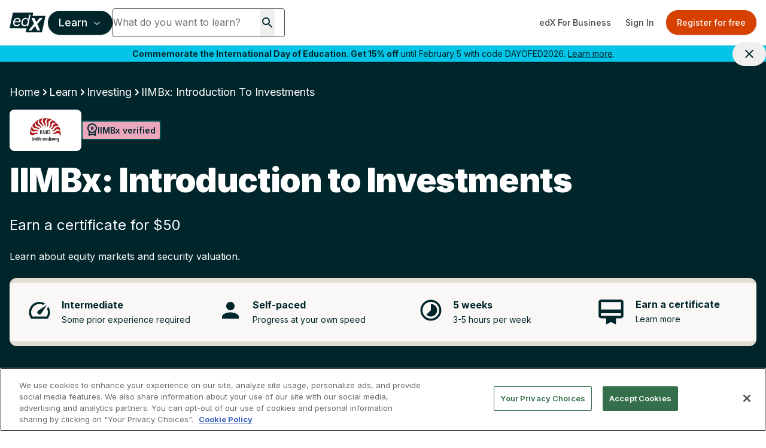

--- FILE ---
content_type: text/html; charset=utf-8
request_url: https://www.google.com/recaptcha/api2/anchor?ar=1&k=6Leq-q4rAAAAAFtiwDvKog2_yiO6zwtZq8PLD4ff&co=aHR0cHM6Ly93d3cuZWR4Lm9yZzo0NDM.&hl=en&v=N67nZn4AqZkNcbeMu4prBgzg&size=invisible&anchor-ms=20000&execute-ms=30000&cb=sd337uc0ea1v
body_size: 48615
content:
<!DOCTYPE HTML><html dir="ltr" lang="en"><head><meta http-equiv="Content-Type" content="text/html; charset=UTF-8">
<meta http-equiv="X-UA-Compatible" content="IE=edge">
<title>reCAPTCHA</title>
<style type="text/css">
/* cyrillic-ext */
@font-face {
  font-family: 'Roboto';
  font-style: normal;
  font-weight: 400;
  font-stretch: 100%;
  src: url(//fonts.gstatic.com/s/roboto/v48/KFO7CnqEu92Fr1ME7kSn66aGLdTylUAMa3GUBHMdazTgWw.woff2) format('woff2');
  unicode-range: U+0460-052F, U+1C80-1C8A, U+20B4, U+2DE0-2DFF, U+A640-A69F, U+FE2E-FE2F;
}
/* cyrillic */
@font-face {
  font-family: 'Roboto';
  font-style: normal;
  font-weight: 400;
  font-stretch: 100%;
  src: url(//fonts.gstatic.com/s/roboto/v48/KFO7CnqEu92Fr1ME7kSn66aGLdTylUAMa3iUBHMdazTgWw.woff2) format('woff2');
  unicode-range: U+0301, U+0400-045F, U+0490-0491, U+04B0-04B1, U+2116;
}
/* greek-ext */
@font-face {
  font-family: 'Roboto';
  font-style: normal;
  font-weight: 400;
  font-stretch: 100%;
  src: url(//fonts.gstatic.com/s/roboto/v48/KFO7CnqEu92Fr1ME7kSn66aGLdTylUAMa3CUBHMdazTgWw.woff2) format('woff2');
  unicode-range: U+1F00-1FFF;
}
/* greek */
@font-face {
  font-family: 'Roboto';
  font-style: normal;
  font-weight: 400;
  font-stretch: 100%;
  src: url(//fonts.gstatic.com/s/roboto/v48/KFO7CnqEu92Fr1ME7kSn66aGLdTylUAMa3-UBHMdazTgWw.woff2) format('woff2');
  unicode-range: U+0370-0377, U+037A-037F, U+0384-038A, U+038C, U+038E-03A1, U+03A3-03FF;
}
/* math */
@font-face {
  font-family: 'Roboto';
  font-style: normal;
  font-weight: 400;
  font-stretch: 100%;
  src: url(//fonts.gstatic.com/s/roboto/v48/KFO7CnqEu92Fr1ME7kSn66aGLdTylUAMawCUBHMdazTgWw.woff2) format('woff2');
  unicode-range: U+0302-0303, U+0305, U+0307-0308, U+0310, U+0312, U+0315, U+031A, U+0326-0327, U+032C, U+032F-0330, U+0332-0333, U+0338, U+033A, U+0346, U+034D, U+0391-03A1, U+03A3-03A9, U+03B1-03C9, U+03D1, U+03D5-03D6, U+03F0-03F1, U+03F4-03F5, U+2016-2017, U+2034-2038, U+203C, U+2040, U+2043, U+2047, U+2050, U+2057, U+205F, U+2070-2071, U+2074-208E, U+2090-209C, U+20D0-20DC, U+20E1, U+20E5-20EF, U+2100-2112, U+2114-2115, U+2117-2121, U+2123-214F, U+2190, U+2192, U+2194-21AE, U+21B0-21E5, U+21F1-21F2, U+21F4-2211, U+2213-2214, U+2216-22FF, U+2308-230B, U+2310, U+2319, U+231C-2321, U+2336-237A, U+237C, U+2395, U+239B-23B7, U+23D0, U+23DC-23E1, U+2474-2475, U+25AF, U+25B3, U+25B7, U+25BD, U+25C1, U+25CA, U+25CC, U+25FB, U+266D-266F, U+27C0-27FF, U+2900-2AFF, U+2B0E-2B11, U+2B30-2B4C, U+2BFE, U+3030, U+FF5B, U+FF5D, U+1D400-1D7FF, U+1EE00-1EEFF;
}
/* symbols */
@font-face {
  font-family: 'Roboto';
  font-style: normal;
  font-weight: 400;
  font-stretch: 100%;
  src: url(//fonts.gstatic.com/s/roboto/v48/KFO7CnqEu92Fr1ME7kSn66aGLdTylUAMaxKUBHMdazTgWw.woff2) format('woff2');
  unicode-range: U+0001-000C, U+000E-001F, U+007F-009F, U+20DD-20E0, U+20E2-20E4, U+2150-218F, U+2190, U+2192, U+2194-2199, U+21AF, U+21E6-21F0, U+21F3, U+2218-2219, U+2299, U+22C4-22C6, U+2300-243F, U+2440-244A, U+2460-24FF, U+25A0-27BF, U+2800-28FF, U+2921-2922, U+2981, U+29BF, U+29EB, U+2B00-2BFF, U+4DC0-4DFF, U+FFF9-FFFB, U+10140-1018E, U+10190-1019C, U+101A0, U+101D0-101FD, U+102E0-102FB, U+10E60-10E7E, U+1D2C0-1D2D3, U+1D2E0-1D37F, U+1F000-1F0FF, U+1F100-1F1AD, U+1F1E6-1F1FF, U+1F30D-1F30F, U+1F315, U+1F31C, U+1F31E, U+1F320-1F32C, U+1F336, U+1F378, U+1F37D, U+1F382, U+1F393-1F39F, U+1F3A7-1F3A8, U+1F3AC-1F3AF, U+1F3C2, U+1F3C4-1F3C6, U+1F3CA-1F3CE, U+1F3D4-1F3E0, U+1F3ED, U+1F3F1-1F3F3, U+1F3F5-1F3F7, U+1F408, U+1F415, U+1F41F, U+1F426, U+1F43F, U+1F441-1F442, U+1F444, U+1F446-1F449, U+1F44C-1F44E, U+1F453, U+1F46A, U+1F47D, U+1F4A3, U+1F4B0, U+1F4B3, U+1F4B9, U+1F4BB, U+1F4BF, U+1F4C8-1F4CB, U+1F4D6, U+1F4DA, U+1F4DF, U+1F4E3-1F4E6, U+1F4EA-1F4ED, U+1F4F7, U+1F4F9-1F4FB, U+1F4FD-1F4FE, U+1F503, U+1F507-1F50B, U+1F50D, U+1F512-1F513, U+1F53E-1F54A, U+1F54F-1F5FA, U+1F610, U+1F650-1F67F, U+1F687, U+1F68D, U+1F691, U+1F694, U+1F698, U+1F6AD, U+1F6B2, U+1F6B9-1F6BA, U+1F6BC, U+1F6C6-1F6CF, U+1F6D3-1F6D7, U+1F6E0-1F6EA, U+1F6F0-1F6F3, U+1F6F7-1F6FC, U+1F700-1F7FF, U+1F800-1F80B, U+1F810-1F847, U+1F850-1F859, U+1F860-1F887, U+1F890-1F8AD, U+1F8B0-1F8BB, U+1F8C0-1F8C1, U+1F900-1F90B, U+1F93B, U+1F946, U+1F984, U+1F996, U+1F9E9, U+1FA00-1FA6F, U+1FA70-1FA7C, U+1FA80-1FA89, U+1FA8F-1FAC6, U+1FACE-1FADC, U+1FADF-1FAE9, U+1FAF0-1FAF8, U+1FB00-1FBFF;
}
/* vietnamese */
@font-face {
  font-family: 'Roboto';
  font-style: normal;
  font-weight: 400;
  font-stretch: 100%;
  src: url(//fonts.gstatic.com/s/roboto/v48/KFO7CnqEu92Fr1ME7kSn66aGLdTylUAMa3OUBHMdazTgWw.woff2) format('woff2');
  unicode-range: U+0102-0103, U+0110-0111, U+0128-0129, U+0168-0169, U+01A0-01A1, U+01AF-01B0, U+0300-0301, U+0303-0304, U+0308-0309, U+0323, U+0329, U+1EA0-1EF9, U+20AB;
}
/* latin-ext */
@font-face {
  font-family: 'Roboto';
  font-style: normal;
  font-weight: 400;
  font-stretch: 100%;
  src: url(//fonts.gstatic.com/s/roboto/v48/KFO7CnqEu92Fr1ME7kSn66aGLdTylUAMa3KUBHMdazTgWw.woff2) format('woff2');
  unicode-range: U+0100-02BA, U+02BD-02C5, U+02C7-02CC, U+02CE-02D7, U+02DD-02FF, U+0304, U+0308, U+0329, U+1D00-1DBF, U+1E00-1E9F, U+1EF2-1EFF, U+2020, U+20A0-20AB, U+20AD-20C0, U+2113, U+2C60-2C7F, U+A720-A7FF;
}
/* latin */
@font-face {
  font-family: 'Roboto';
  font-style: normal;
  font-weight: 400;
  font-stretch: 100%;
  src: url(//fonts.gstatic.com/s/roboto/v48/KFO7CnqEu92Fr1ME7kSn66aGLdTylUAMa3yUBHMdazQ.woff2) format('woff2');
  unicode-range: U+0000-00FF, U+0131, U+0152-0153, U+02BB-02BC, U+02C6, U+02DA, U+02DC, U+0304, U+0308, U+0329, U+2000-206F, U+20AC, U+2122, U+2191, U+2193, U+2212, U+2215, U+FEFF, U+FFFD;
}
/* cyrillic-ext */
@font-face {
  font-family: 'Roboto';
  font-style: normal;
  font-weight: 500;
  font-stretch: 100%;
  src: url(//fonts.gstatic.com/s/roboto/v48/KFO7CnqEu92Fr1ME7kSn66aGLdTylUAMa3GUBHMdazTgWw.woff2) format('woff2');
  unicode-range: U+0460-052F, U+1C80-1C8A, U+20B4, U+2DE0-2DFF, U+A640-A69F, U+FE2E-FE2F;
}
/* cyrillic */
@font-face {
  font-family: 'Roboto';
  font-style: normal;
  font-weight: 500;
  font-stretch: 100%;
  src: url(//fonts.gstatic.com/s/roboto/v48/KFO7CnqEu92Fr1ME7kSn66aGLdTylUAMa3iUBHMdazTgWw.woff2) format('woff2');
  unicode-range: U+0301, U+0400-045F, U+0490-0491, U+04B0-04B1, U+2116;
}
/* greek-ext */
@font-face {
  font-family: 'Roboto';
  font-style: normal;
  font-weight: 500;
  font-stretch: 100%;
  src: url(//fonts.gstatic.com/s/roboto/v48/KFO7CnqEu92Fr1ME7kSn66aGLdTylUAMa3CUBHMdazTgWw.woff2) format('woff2');
  unicode-range: U+1F00-1FFF;
}
/* greek */
@font-face {
  font-family: 'Roboto';
  font-style: normal;
  font-weight: 500;
  font-stretch: 100%;
  src: url(//fonts.gstatic.com/s/roboto/v48/KFO7CnqEu92Fr1ME7kSn66aGLdTylUAMa3-UBHMdazTgWw.woff2) format('woff2');
  unicode-range: U+0370-0377, U+037A-037F, U+0384-038A, U+038C, U+038E-03A1, U+03A3-03FF;
}
/* math */
@font-face {
  font-family: 'Roboto';
  font-style: normal;
  font-weight: 500;
  font-stretch: 100%;
  src: url(//fonts.gstatic.com/s/roboto/v48/KFO7CnqEu92Fr1ME7kSn66aGLdTylUAMawCUBHMdazTgWw.woff2) format('woff2');
  unicode-range: U+0302-0303, U+0305, U+0307-0308, U+0310, U+0312, U+0315, U+031A, U+0326-0327, U+032C, U+032F-0330, U+0332-0333, U+0338, U+033A, U+0346, U+034D, U+0391-03A1, U+03A3-03A9, U+03B1-03C9, U+03D1, U+03D5-03D6, U+03F0-03F1, U+03F4-03F5, U+2016-2017, U+2034-2038, U+203C, U+2040, U+2043, U+2047, U+2050, U+2057, U+205F, U+2070-2071, U+2074-208E, U+2090-209C, U+20D0-20DC, U+20E1, U+20E5-20EF, U+2100-2112, U+2114-2115, U+2117-2121, U+2123-214F, U+2190, U+2192, U+2194-21AE, U+21B0-21E5, U+21F1-21F2, U+21F4-2211, U+2213-2214, U+2216-22FF, U+2308-230B, U+2310, U+2319, U+231C-2321, U+2336-237A, U+237C, U+2395, U+239B-23B7, U+23D0, U+23DC-23E1, U+2474-2475, U+25AF, U+25B3, U+25B7, U+25BD, U+25C1, U+25CA, U+25CC, U+25FB, U+266D-266F, U+27C0-27FF, U+2900-2AFF, U+2B0E-2B11, U+2B30-2B4C, U+2BFE, U+3030, U+FF5B, U+FF5D, U+1D400-1D7FF, U+1EE00-1EEFF;
}
/* symbols */
@font-face {
  font-family: 'Roboto';
  font-style: normal;
  font-weight: 500;
  font-stretch: 100%;
  src: url(//fonts.gstatic.com/s/roboto/v48/KFO7CnqEu92Fr1ME7kSn66aGLdTylUAMaxKUBHMdazTgWw.woff2) format('woff2');
  unicode-range: U+0001-000C, U+000E-001F, U+007F-009F, U+20DD-20E0, U+20E2-20E4, U+2150-218F, U+2190, U+2192, U+2194-2199, U+21AF, U+21E6-21F0, U+21F3, U+2218-2219, U+2299, U+22C4-22C6, U+2300-243F, U+2440-244A, U+2460-24FF, U+25A0-27BF, U+2800-28FF, U+2921-2922, U+2981, U+29BF, U+29EB, U+2B00-2BFF, U+4DC0-4DFF, U+FFF9-FFFB, U+10140-1018E, U+10190-1019C, U+101A0, U+101D0-101FD, U+102E0-102FB, U+10E60-10E7E, U+1D2C0-1D2D3, U+1D2E0-1D37F, U+1F000-1F0FF, U+1F100-1F1AD, U+1F1E6-1F1FF, U+1F30D-1F30F, U+1F315, U+1F31C, U+1F31E, U+1F320-1F32C, U+1F336, U+1F378, U+1F37D, U+1F382, U+1F393-1F39F, U+1F3A7-1F3A8, U+1F3AC-1F3AF, U+1F3C2, U+1F3C4-1F3C6, U+1F3CA-1F3CE, U+1F3D4-1F3E0, U+1F3ED, U+1F3F1-1F3F3, U+1F3F5-1F3F7, U+1F408, U+1F415, U+1F41F, U+1F426, U+1F43F, U+1F441-1F442, U+1F444, U+1F446-1F449, U+1F44C-1F44E, U+1F453, U+1F46A, U+1F47D, U+1F4A3, U+1F4B0, U+1F4B3, U+1F4B9, U+1F4BB, U+1F4BF, U+1F4C8-1F4CB, U+1F4D6, U+1F4DA, U+1F4DF, U+1F4E3-1F4E6, U+1F4EA-1F4ED, U+1F4F7, U+1F4F9-1F4FB, U+1F4FD-1F4FE, U+1F503, U+1F507-1F50B, U+1F50D, U+1F512-1F513, U+1F53E-1F54A, U+1F54F-1F5FA, U+1F610, U+1F650-1F67F, U+1F687, U+1F68D, U+1F691, U+1F694, U+1F698, U+1F6AD, U+1F6B2, U+1F6B9-1F6BA, U+1F6BC, U+1F6C6-1F6CF, U+1F6D3-1F6D7, U+1F6E0-1F6EA, U+1F6F0-1F6F3, U+1F6F7-1F6FC, U+1F700-1F7FF, U+1F800-1F80B, U+1F810-1F847, U+1F850-1F859, U+1F860-1F887, U+1F890-1F8AD, U+1F8B0-1F8BB, U+1F8C0-1F8C1, U+1F900-1F90B, U+1F93B, U+1F946, U+1F984, U+1F996, U+1F9E9, U+1FA00-1FA6F, U+1FA70-1FA7C, U+1FA80-1FA89, U+1FA8F-1FAC6, U+1FACE-1FADC, U+1FADF-1FAE9, U+1FAF0-1FAF8, U+1FB00-1FBFF;
}
/* vietnamese */
@font-face {
  font-family: 'Roboto';
  font-style: normal;
  font-weight: 500;
  font-stretch: 100%;
  src: url(//fonts.gstatic.com/s/roboto/v48/KFO7CnqEu92Fr1ME7kSn66aGLdTylUAMa3OUBHMdazTgWw.woff2) format('woff2');
  unicode-range: U+0102-0103, U+0110-0111, U+0128-0129, U+0168-0169, U+01A0-01A1, U+01AF-01B0, U+0300-0301, U+0303-0304, U+0308-0309, U+0323, U+0329, U+1EA0-1EF9, U+20AB;
}
/* latin-ext */
@font-face {
  font-family: 'Roboto';
  font-style: normal;
  font-weight: 500;
  font-stretch: 100%;
  src: url(//fonts.gstatic.com/s/roboto/v48/KFO7CnqEu92Fr1ME7kSn66aGLdTylUAMa3KUBHMdazTgWw.woff2) format('woff2');
  unicode-range: U+0100-02BA, U+02BD-02C5, U+02C7-02CC, U+02CE-02D7, U+02DD-02FF, U+0304, U+0308, U+0329, U+1D00-1DBF, U+1E00-1E9F, U+1EF2-1EFF, U+2020, U+20A0-20AB, U+20AD-20C0, U+2113, U+2C60-2C7F, U+A720-A7FF;
}
/* latin */
@font-face {
  font-family: 'Roboto';
  font-style: normal;
  font-weight: 500;
  font-stretch: 100%;
  src: url(//fonts.gstatic.com/s/roboto/v48/KFO7CnqEu92Fr1ME7kSn66aGLdTylUAMa3yUBHMdazQ.woff2) format('woff2');
  unicode-range: U+0000-00FF, U+0131, U+0152-0153, U+02BB-02BC, U+02C6, U+02DA, U+02DC, U+0304, U+0308, U+0329, U+2000-206F, U+20AC, U+2122, U+2191, U+2193, U+2212, U+2215, U+FEFF, U+FFFD;
}
/* cyrillic-ext */
@font-face {
  font-family: 'Roboto';
  font-style: normal;
  font-weight: 900;
  font-stretch: 100%;
  src: url(//fonts.gstatic.com/s/roboto/v48/KFO7CnqEu92Fr1ME7kSn66aGLdTylUAMa3GUBHMdazTgWw.woff2) format('woff2');
  unicode-range: U+0460-052F, U+1C80-1C8A, U+20B4, U+2DE0-2DFF, U+A640-A69F, U+FE2E-FE2F;
}
/* cyrillic */
@font-face {
  font-family: 'Roboto';
  font-style: normal;
  font-weight: 900;
  font-stretch: 100%;
  src: url(//fonts.gstatic.com/s/roboto/v48/KFO7CnqEu92Fr1ME7kSn66aGLdTylUAMa3iUBHMdazTgWw.woff2) format('woff2');
  unicode-range: U+0301, U+0400-045F, U+0490-0491, U+04B0-04B1, U+2116;
}
/* greek-ext */
@font-face {
  font-family: 'Roboto';
  font-style: normal;
  font-weight: 900;
  font-stretch: 100%;
  src: url(//fonts.gstatic.com/s/roboto/v48/KFO7CnqEu92Fr1ME7kSn66aGLdTylUAMa3CUBHMdazTgWw.woff2) format('woff2');
  unicode-range: U+1F00-1FFF;
}
/* greek */
@font-face {
  font-family: 'Roboto';
  font-style: normal;
  font-weight: 900;
  font-stretch: 100%;
  src: url(//fonts.gstatic.com/s/roboto/v48/KFO7CnqEu92Fr1ME7kSn66aGLdTylUAMa3-UBHMdazTgWw.woff2) format('woff2');
  unicode-range: U+0370-0377, U+037A-037F, U+0384-038A, U+038C, U+038E-03A1, U+03A3-03FF;
}
/* math */
@font-face {
  font-family: 'Roboto';
  font-style: normal;
  font-weight: 900;
  font-stretch: 100%;
  src: url(//fonts.gstatic.com/s/roboto/v48/KFO7CnqEu92Fr1ME7kSn66aGLdTylUAMawCUBHMdazTgWw.woff2) format('woff2');
  unicode-range: U+0302-0303, U+0305, U+0307-0308, U+0310, U+0312, U+0315, U+031A, U+0326-0327, U+032C, U+032F-0330, U+0332-0333, U+0338, U+033A, U+0346, U+034D, U+0391-03A1, U+03A3-03A9, U+03B1-03C9, U+03D1, U+03D5-03D6, U+03F0-03F1, U+03F4-03F5, U+2016-2017, U+2034-2038, U+203C, U+2040, U+2043, U+2047, U+2050, U+2057, U+205F, U+2070-2071, U+2074-208E, U+2090-209C, U+20D0-20DC, U+20E1, U+20E5-20EF, U+2100-2112, U+2114-2115, U+2117-2121, U+2123-214F, U+2190, U+2192, U+2194-21AE, U+21B0-21E5, U+21F1-21F2, U+21F4-2211, U+2213-2214, U+2216-22FF, U+2308-230B, U+2310, U+2319, U+231C-2321, U+2336-237A, U+237C, U+2395, U+239B-23B7, U+23D0, U+23DC-23E1, U+2474-2475, U+25AF, U+25B3, U+25B7, U+25BD, U+25C1, U+25CA, U+25CC, U+25FB, U+266D-266F, U+27C0-27FF, U+2900-2AFF, U+2B0E-2B11, U+2B30-2B4C, U+2BFE, U+3030, U+FF5B, U+FF5D, U+1D400-1D7FF, U+1EE00-1EEFF;
}
/* symbols */
@font-face {
  font-family: 'Roboto';
  font-style: normal;
  font-weight: 900;
  font-stretch: 100%;
  src: url(//fonts.gstatic.com/s/roboto/v48/KFO7CnqEu92Fr1ME7kSn66aGLdTylUAMaxKUBHMdazTgWw.woff2) format('woff2');
  unicode-range: U+0001-000C, U+000E-001F, U+007F-009F, U+20DD-20E0, U+20E2-20E4, U+2150-218F, U+2190, U+2192, U+2194-2199, U+21AF, U+21E6-21F0, U+21F3, U+2218-2219, U+2299, U+22C4-22C6, U+2300-243F, U+2440-244A, U+2460-24FF, U+25A0-27BF, U+2800-28FF, U+2921-2922, U+2981, U+29BF, U+29EB, U+2B00-2BFF, U+4DC0-4DFF, U+FFF9-FFFB, U+10140-1018E, U+10190-1019C, U+101A0, U+101D0-101FD, U+102E0-102FB, U+10E60-10E7E, U+1D2C0-1D2D3, U+1D2E0-1D37F, U+1F000-1F0FF, U+1F100-1F1AD, U+1F1E6-1F1FF, U+1F30D-1F30F, U+1F315, U+1F31C, U+1F31E, U+1F320-1F32C, U+1F336, U+1F378, U+1F37D, U+1F382, U+1F393-1F39F, U+1F3A7-1F3A8, U+1F3AC-1F3AF, U+1F3C2, U+1F3C4-1F3C6, U+1F3CA-1F3CE, U+1F3D4-1F3E0, U+1F3ED, U+1F3F1-1F3F3, U+1F3F5-1F3F7, U+1F408, U+1F415, U+1F41F, U+1F426, U+1F43F, U+1F441-1F442, U+1F444, U+1F446-1F449, U+1F44C-1F44E, U+1F453, U+1F46A, U+1F47D, U+1F4A3, U+1F4B0, U+1F4B3, U+1F4B9, U+1F4BB, U+1F4BF, U+1F4C8-1F4CB, U+1F4D6, U+1F4DA, U+1F4DF, U+1F4E3-1F4E6, U+1F4EA-1F4ED, U+1F4F7, U+1F4F9-1F4FB, U+1F4FD-1F4FE, U+1F503, U+1F507-1F50B, U+1F50D, U+1F512-1F513, U+1F53E-1F54A, U+1F54F-1F5FA, U+1F610, U+1F650-1F67F, U+1F687, U+1F68D, U+1F691, U+1F694, U+1F698, U+1F6AD, U+1F6B2, U+1F6B9-1F6BA, U+1F6BC, U+1F6C6-1F6CF, U+1F6D3-1F6D7, U+1F6E0-1F6EA, U+1F6F0-1F6F3, U+1F6F7-1F6FC, U+1F700-1F7FF, U+1F800-1F80B, U+1F810-1F847, U+1F850-1F859, U+1F860-1F887, U+1F890-1F8AD, U+1F8B0-1F8BB, U+1F8C0-1F8C1, U+1F900-1F90B, U+1F93B, U+1F946, U+1F984, U+1F996, U+1F9E9, U+1FA00-1FA6F, U+1FA70-1FA7C, U+1FA80-1FA89, U+1FA8F-1FAC6, U+1FACE-1FADC, U+1FADF-1FAE9, U+1FAF0-1FAF8, U+1FB00-1FBFF;
}
/* vietnamese */
@font-face {
  font-family: 'Roboto';
  font-style: normal;
  font-weight: 900;
  font-stretch: 100%;
  src: url(//fonts.gstatic.com/s/roboto/v48/KFO7CnqEu92Fr1ME7kSn66aGLdTylUAMa3OUBHMdazTgWw.woff2) format('woff2');
  unicode-range: U+0102-0103, U+0110-0111, U+0128-0129, U+0168-0169, U+01A0-01A1, U+01AF-01B0, U+0300-0301, U+0303-0304, U+0308-0309, U+0323, U+0329, U+1EA0-1EF9, U+20AB;
}
/* latin-ext */
@font-face {
  font-family: 'Roboto';
  font-style: normal;
  font-weight: 900;
  font-stretch: 100%;
  src: url(//fonts.gstatic.com/s/roboto/v48/KFO7CnqEu92Fr1ME7kSn66aGLdTylUAMa3KUBHMdazTgWw.woff2) format('woff2');
  unicode-range: U+0100-02BA, U+02BD-02C5, U+02C7-02CC, U+02CE-02D7, U+02DD-02FF, U+0304, U+0308, U+0329, U+1D00-1DBF, U+1E00-1E9F, U+1EF2-1EFF, U+2020, U+20A0-20AB, U+20AD-20C0, U+2113, U+2C60-2C7F, U+A720-A7FF;
}
/* latin */
@font-face {
  font-family: 'Roboto';
  font-style: normal;
  font-weight: 900;
  font-stretch: 100%;
  src: url(//fonts.gstatic.com/s/roboto/v48/KFO7CnqEu92Fr1ME7kSn66aGLdTylUAMa3yUBHMdazQ.woff2) format('woff2');
  unicode-range: U+0000-00FF, U+0131, U+0152-0153, U+02BB-02BC, U+02C6, U+02DA, U+02DC, U+0304, U+0308, U+0329, U+2000-206F, U+20AC, U+2122, U+2191, U+2193, U+2212, U+2215, U+FEFF, U+FFFD;
}

</style>
<link rel="stylesheet" type="text/css" href="https://www.gstatic.com/recaptcha/releases/N67nZn4AqZkNcbeMu4prBgzg/styles__ltr.css">
<script nonce="FyQhly501X44jWRitOOE0Q" type="text/javascript">window['__recaptcha_api'] = 'https://www.google.com/recaptcha/api2/';</script>
<script type="text/javascript" src="https://www.gstatic.com/recaptcha/releases/N67nZn4AqZkNcbeMu4prBgzg/recaptcha__en.js" nonce="FyQhly501X44jWRitOOE0Q">
      
    </script></head>
<body><div id="rc-anchor-alert" class="rc-anchor-alert"></div>
<input type="hidden" id="recaptcha-token" value="[base64]">
<script type="text/javascript" nonce="FyQhly501X44jWRitOOE0Q">
      recaptcha.anchor.Main.init("[\x22ainput\x22,[\x22bgdata\x22,\x22\x22,\[base64]/[base64]/MjU1Ong/[base64]/[base64]/[base64]/[base64]/[base64]/[base64]/[base64]/[base64]/[base64]/[base64]/[base64]/[base64]/[base64]/[base64]/[base64]\\u003d\x22,\[base64]\\u003d\\u003d\x22,\x22bsKSw6bCtAVJFVHDqygswqA2w4LDq8OjZQ5hwrzCullxw6jCosOaD8OlScKVRAp4w5rDkzrCq0nConF9ScKqw6BvUzEbwqBCfibCnR0KesKowpbCrxFmw43CgDfCosOXwqjDiD/Dl8K3MMKBw6XCoyPDqcO+wozCnErCvz9QwrIFwocaMW/Co8Oxw5/[base64]/[base64]/[base64]/Ct8OQw68qUnl2PcKzMwnCnDjCmkURwrDDp8O3w5jDmTzDpyBlHAVHYcKPwqstEcO7w71RwqRpKcKPwpnDssOvw5oQw5/CgQpxCAvCpcOtw6hBXcKHw6rDhMKDw5DCogo/wrxmWiUYeGoCw71kwolnw6RiJsKlNcO2w7zDrX1XOcOHw73Dr8OnNm5tw53Ct13DllXDvSHDocOIUCB4FsOvYsOsw4Brw5LCq3jCocOOw4/CuMKKw7sfe0dqUsKYdAvCqcOrFzYpw4MTwoXDusOZw7zCo8KFwqLCmQFCw5nCisKLwqQNwpTDqj5awoXDvcKlw5Rawr4rDMOTDsOQw4fDlWhCbxZkwp7CgcKzwrLCiVPDh0nDojDCmFPCvTrDuUg+wroFcC7CqMKbw7HCssKMwrBOPAvCtMK0w5/Di3dVYMK2w4XDpBZmwpZePHgywqs1IEbDql5twqhQC1hXwqvCo3YLw6tbDcK5XwvDoCfCgsOfw4LDksOFTMKFwqMIwonDrMK+wp9AB8OKw6/CmMKdE8Kbeh3Di8KZJSvDlGBZHcKmwrXCvsOEb8KhZcKswqDCnmXDh0zDsBTClyvCtcOiGSkgw4Vcw5/CvsOhBFHDu3HCmQ4Gw5zCmcK9GMKiwps1w5Nfw5bChcODdsOgI2rCqcKww4jDsTrCoULDmcKKw6JRGcObZ383csKYDcObNsK7O2IxHMOrw4F6ClfCvMK+dcOSw6czw6A5QU1Rw7kUwrzDpcK2bMKVwrIWw6zDlcKGwozDk0AdaMKzwo/DkVfDnMOLw7svwplXw4/Di8KIw6rCnyk5w4tpwqMOw6HCvkXCgndUWiF7HMKJwqUqRsOhw6jDsGDDrsOfw5FwQsOgcVHCqcKvJh43Ux0Kwod0w59tdFrDhcOCaVDDrsKMIAUgwp8yVsOIw6TCu3/CtwvClizDiMK9wofCpcO8Y8KgVXnDk3oRwphrWcKgw5B1w5JQEMOSV0HDgMKVOMOaw7vDgsKeAGMYE8OiwqzDrl4vwoHDln3DmsO6FsKCSRTDujvCpjnCtsK8dUzDtFUmwr5uAUMJPsO3w7l4LcKdw6fCok/CqmrDlcKFw5nDuHFRw6PDo0ZXDsOHwq7Dhg/CnDlxw4DDjG8Lwo7DgsKJJ8O3McKwwprDnQZKZCrDuyd+wrtyTD7CnhY1wrLCicK7QHoywp12wrN5wqJIw78wLsObRcOLwq1xwqANXErDlX4hf8OswqrCsSlYwrMawprDv8OwK8KkF8OZJEwkwosSwrbCr8OUeMKhAGNdNsOuNx/DmWHDnE3DisKCQsO0w40LPsO+w6zCg202wo7CgsO7QsKhwpbClivDhHJIwogfw7AHwqxNwrkWw5dgaMKfbMK7w5fDisOLAsKXFRHDiC01dMOQwoPDm8OXw4VBT8OrNMOEwoXDhsONXXhzworCv2/DvMOkJMOFwqvCqTjCoBlNS8ObAywANcOsw69pw5E+wrTCn8ODHAhjw4bCqCfDgsK9WARQw5DCmAfCpcOGwpLDu3jChzAAIGTDrBEYMcKawprCiz7DicOqMjfCnCVhHRJAasKoaHPCmsOQwrRQwqoNw4prHsKFwpXDp8OKwqTDnH/Cqm4XGcKQNsOnEnnCpsO1awo4QsOLcVtOAzrDgMO7wqHDj1zDtMKzw4Ahw7Ihw68OwqY1albCrMOiF8KxOcOBLsKFa8KMwrsqw6xdagEYQ2Iyw5vCiWvClGNRwoXCjcO0cA0DJi7Dl8KRAQNYOcKnahXCpsKEFSojwrhnwp/CtMOobHfCqRzDj8K4wqrCosKpYi7DnE3CtF/DhcOJXkTCiR0beE3CvQQTw5HDhsOsXBbCuTsFw5PDi8Kkw6fCkMKdTGJOXicnH8KnwpMsP8OMM09Tw5x8w6jCpTzDosOUw59AZ3JCwrhRw6Fpw4/[base64]/CrRrDg8OxAMKbRRXDssOYU2M1MiJ9UTvCoEM/fw5bcsKRw5fDpMKRV8ONbMOuP8KHYhY4fHJ9w6rCssOGBWhpw7nDll3DusOAw57Dh0DCuh86w7hGwrgLAsK0wr7Dv1k1w5rChSDDgcKYOMOAwqk5KMKpCQpZB8O9w5dmwpDCmkzDnMKQw4zDr8KSwqsZwpjCp1bDqsKJMMKrw5fDkMONwpvCsEjCn2J/[base64]/DgzgIRcOKwqzCtwPCpsO2O8KmSHcUccK0w6E1JjTCgDjCjS1zfsOiK8OmwrHDjjzDr8OnbAHDtmzCqFw7ZcKjwrLCnkLCqQjClV7Dq07Cj3jDsQoxMhXCo8O6MMOVwq3DhcOFY301wpDDuMO9wq0vbB4qMsKow4w5GcK7w44xw4DDs8K2Qn5ew6DDpT4+w7/DiQJuwq4Lwodzbm7CscOPw7bDtsOXcRfDuQbClcKKZsOpwr5KBmTCkEjCvnsZK8Kmw7FwEsOWMxDClgHDlRkTwqlEK0jCl8K0wogrw7jDgGnDkjpTJywhMsOxSwI8w4RdM8OWw7FqwrNHdiZ0w6Avw4XDgsOeHsOaw6nCnTDDhl4SHl/[base64]/[base64]/Dm8OWwqN5wqVoAsK8w6pGD08CeTTDgU5gwqzCv8K1w5zCiU1fw70GQj3Cu8KjfHVawrvDscKAegBhHXvDqcOgw7E0wq/[base64]/wpfCi8KQZjUswprCu0PDpHYFwrnCm8K7w5gyIMK/w7RTKcKiwoJfFcKnwqPCg8KUWsOCIsK/w4/Cg2TDocKww7U1bMOuOsOsZMOGw7zDvsOxD8KofVfDpzs9wqFEw73Du8ObHsOoBcOQCcOVES8/[base64]/[base64]/[base64]/Dqk5vw7ZyCEfCvsK5wptcMcKJwqIxWGh2wrZ+w54Rb8OiZBbDg00Pc8OHAi8WasO/wrw5w7PDucOxZATDsATDoDLCvsOeNgvCoMOWw4jCoyLCkMOIw4PDuR1owp/CnsOSBURqwrARwrgxORXDlGR5B8Olwrl5wonDlS9OwopzdcOtc8K0wrTCrcKxwrrDvVcJwrV1w77CrcOZwoHDlW7CgMOEBsO6w7/CqQJUeGgGFlTCgcKRwog2wp10w7NmK8KbKMO1wpHDojjDiCQ1w4wIDmHDocKZwq1ReUIzDcKqwpAKU8OITENBw5oDw4ddGCfCnsO1wprDqsO9FSEDwqHDosK4wpzCpS7DsmjDvVfClcOOw6h0w485w4nDnS7Chi4two8sTgjDrsKuITTCpcKpdjfCtMOSSsOaaE/Dg8Oqw5/[base64]/wrzCs8Knw5zDosO7wovDucKCw4rCmlQwfMK5wooXeCwXw6nDozzDpsKdw7nCocOnbsOswp/Cs8KxwqPCtQNowqksacOMwqlYw7Fww7bDrMKiMXHCiQ/CvSlXwpsBDsOOwpXDpMK5fMO4wo3CscK8w7NDOjrDjMKEwrnCncO/Rl3DgnNywqzDoAEuw7fCtGjDvHtZYnxXXMOSGHdbWWvDq0jDrMOjwpTDj8OwM2PCrX7ChRUCcSvCscOTw6wFw5pewqh/w7B1aUbCiXnDkcOHfMOTJcKqVj0lw4XCr1IOw7vChl/CjMOtb8OuRBfCrsKHw63Dm8KAw5lSw7zCssO1wq/[base64]/DiF7CtcOHHEQqTMOHP8OmV112WX/Cj8KfXMO/[base64]/CvsKiI1EsGMOyfljDrsKZPMOew6djbXkRw5nDk8KuwqHDkgoswqLDisK+L8O7C8O8RSXDmmhrQALDr3DCiC/DniMOwqxVL8Ouw6JaFcOFdsK1B8O2wrF1KHfDn8K9w4pIFsO0wq5jwpXCtDdJw7nDqGpOJH4EUg7Dk8OkwrZxwr/CtcOjw55UwprCsXAAwoQVdsO9PMO2MMOZw43CisKgPEfCrnkawrQJwoguwq4Aw79VC8O7w7TCuWc3LsOJWnrDmcOed2bDnXl2WkHDsC/[base64]/Coy0fKMOVS0nCp8OVDsKtccO0w5xvw6RsUMKGJsKhHsKWw7HDgMKIwpTChsKxfGrCqcOuw4N9w4LDtRMAwotiworCvjpEwo/Duld1woTCrsKjFVB5KMKnw4pGDX/DlVTDpMKrwrcewpfCmFvCscK0w6Aiajc/wpkaw5bDn8K2RMKGwo3DpMKmw5Ihw5jCmcORw6kVKMK7wqUlw5fChS0vCQs+w7rDkTwNw6rCi8KfAMOpwohOKMO+WsOYwr43wrnDkMOewqTDpx7Dqz3CsCLDkFPCpsKBdUvDtcKAw7lxfE3DoBDChHrDowbDiTspwo/ClMKcGHU2woh5w5XDg8KJwr89A8K/c8KEw5tcwq8lRcKcw4/CisOpwpptcsOtXC7CsSDDrcKTVU3ClDVFA8O3woYBw5fCn8K4OjLChSArIMOUGcK6FVoBw78sB8O3NMOMVcO5wphuwqpTYsOOw5cXe1Vsw5J9FMKzwr9Iw79Pw7/CpVxwGMOKwoQZw5MRw6fDtsOKwo3CnMKrQMKaXDk3w61/Q8OjwqzCqxHChcKVwoXCgcKfNAfDmjDCh8KqSMOnOFEFC2QLw4zDoMOyw7gbwqVSw61Ww7JyOVJxP2wNwp3Du2UGBMKywrnCqsKaKybDpcKGBkoMwowaLsOxwrjDt8Olw6x7Kk8ywoxYVcK5AzXDqcKDwqcqw5DDjsONG8K6KsONQsO+I8Kzw5PDk8O7wrrDgg/CrMOrdcOPwp8oGyzDphjCgsKhwrbChcKowoHCgCLDiMKtwqlyd8OgZ8OKUmsXw6Btw5s/fkZuOMO7eWTDvxXCkcKqFSbDkmzDpUobTsOpw7TCtcOxw7Zhw5oVw5pcV8ODUMK4bcO9wqo6d8OAwr0BFFrCgsOiYcOIwqDCp8OoGsK0DhvCqEBmw4xAbR/CtXEfNMOawrLDkj3DnChcccO3WzrDiCTCgcOsXcO/wqzDq1gqBMOxP8Knwr8twrHDkV7DnDE0w4XDgMKCcMOFEsOkw5Vqwp1nd8OYKggLw7kCJB/DrsKPw7llP8Oywp/DnVpbP8OlwqzCoMO8w7TDn3cPVsKUV8KVwqo6D3gYw4BZwpTCmsKswq42dyLCuyvDp8Kqw69JwpNywqbCpiB5CcORXRZxw6/DuVrCp8OfwrFNwrTChMOxOE11PsOBw4fDksOqIcOXw51Nw5wnw7VoG8OKw6HCp8O/[base64]/[base64]/[base64]/CtMKCw7vCvsKyw7vCmcK/CGjDlsOFwqnDh8KtN10GwoVwbTMAMMOdM8KdXsOrwrVGw7NYGB5QwpvDh0xnwqwGw4PCizpGwr7Cp8OtwqXChiBicThcKCDCk8OvKQUcwp9ZXcOPw45YVsOLDcK/w6DDpgTDiMOOw7jCoC92wpnDvCrCncKmIMKKw4vClRhNw6I+F8Kdw6tiO2fCn1d/UcOAwrrDnMOyw6jDtTFWwplgLRXDglLCvHLDusKRPyc4wqPCj8O2w63Cu8Kow4rChcODOT7CmsKSw6fCrXAlwrvCq0/[base64]/w7YoI2Egw4DCilbDrG4+F8KPTT3CsMOgDHxXHGPDs8O/wovCkToKa8ODw6LCpSwMDFfDpxPDjHAkwpczLcKDw7XClsKUBCoHw4zCrhXCvx16wrMuw53CtDkfYRgawqfCn8K3IsKBDT3CvUvDkMK/[base64]/DusKPXhTCq8ONw7jCojpUXMOLQ8OWw4MTUcOvw7fCljMww6XCmcOHDgTDvQ3DpsOTw4jDkgvClkogTsKlNSDCk1/CusOSw7hZSMKuVjYJb8Kew6vClwzDuMOCBsOGw7DCqcKPwph6ajHCs2HCpSEEw4N2wrHDgMO8w6DCtMK2wpLDiAdvEsKSQlQzT0rDvVghwprDtUzCqGfCrcOFwodkw689NMK+WsOKUcKjw7VhSR7DlsKiw5RbXcOldB/CrsKTw73DlcOAbD3CtRE7aMK/[base64]/wpFlwrjDlDgUw7k8OxBkR8KBw6/ChxHDmTnCsSlQw6LCjsKAE1/DvRdHUn/CjmPCgRMOwrtmw6/Dg8Krw7/[base64]/DgsODwp0Zw6/DtMOVfjjDrDbCmGnCilU9w5vDgFcYZHMFJcOvZ8K5w7fDl8KoJcOKwro2K8OEwr/DscKuw6fCh8Kkwr/CgBnCmTLCnEtiInjDgS3ClyTCisKmN8KQehEEO0nCssOuH0vCrMO+wqbDmsOWExwSw6LClDPDo8K+wq1kw5QpA8KsBcKiSMKSEDbDkm/Cl8OYA15Gw4d5wrt0wrHDvlkPPXluDMKow595TjHChcK+ccKQIsK8woBsw5bDqwzCpEXCuiXDgcKDHsKHBGx2FilmIcKcF8ONFMO8JGxFw4/[base64]/[base64]/aHLCqD/ClMO3EcKUVE/CvHcLdMKswrpSw4JRwo7Cv8OvwrHCoMKSEMObZTLCp8OKwo3ChVpkwrtpV8Knw6JXD8OQGWvDnnrClykBM8KbdkHDpMK2wq3CjDbDsQfCiMKvXXYZwpTCnhHCvF/CqSZlL8KLQMO3KEbDp8KqwofDiMKETy7CsWplBcOqGcOlwrp5w77Cv8OfNMKbw4jCkCvCmi/CpXcpcsKATwpzw4TDhl9ibsKlwp3Cm0HCriQWwpUpwpA5KWfCkGLDn0/DiCnDnX3DtR/CocKtwpcfw5cDw7rDiEYZwoFnwr/DqXfCg8KOwo3DkMOjUcKvwqt7FEJ7w7DDicKFw5QZw6zDr8KJIS3DiDbDgXDChsODScOLw6ZRw5Zrw6NAw4dbwpgmw6jDhcOxa8O2w5fCn8KjUcKyFMKAPcK8GMO/w53CiXI3w4UxwpN8wo/Dp1LDmmnCuCHDh2/DnCDChAkIYR8AwprCvDTDqMKsFRIhLwPDt8KLQj7DmGXDmgnCiMKww4TDssK0H2vDkTQVwqMgw4gVwq1hwoBSTcKQB1R3BQzDvcKPw4FCw7IIIcOIwqxKw5jDrWrCmcKqb8Ksw6fCmsKvHMKqwo7CjMOBX8OYYMK+w5XDncOYwrwSw4AYwq/DuHQrwqvCgw3DtcK8wr1Pw5TCnMOne0rCiMOWPwzDgUrChcKJLyzClMOPw5rDvkMVwr16w7pUGMO0FU93eHYpwqh7w6DDlBU8Z8O3PsKrcMOrwrjCssORGiLChsOyX8KDGMKvwqcOw6tow6/CqcO1w61JwoPDhMKRwpYiwpjDqxfCjjAZw4Unwo9Aw7HDlypcTcKjw7nDrMK3b1cNWcKow7V4w77ChHg5w6fDg8OtwrjCgcKMwoDCusOoK8KlwqUawqUgwq1tw7DCoCwnw4vCrh/CtGzCrxZxQcOSwpVlw7w2CMOYwrbDlsOGc2jChXxzTynDr8O+LMK5wonDjD3Ch2NKZMKhw7c/w6NVK3cmw5PDmcKyQMOfT8KBw5h2wqrCuUDDjcK4LT3DhAfCjMOQwqJpGxjDg1ISwponwrM5akLDrMK1w5dhM1XCo8KgUhvDoUMWwp3Dmj3CtW7DmSggwobDkxHDuRdXVGUuw7bDii/ClMK5eQtOSsKRA0TCjcKxw6jDjhjDmMKrUUdgw7RswplFDhvDoBHCjsO7w6ItwrXCgk7DlV1xwrbDnR9mNUUnwqIBwrLDtMOnw4clw5cGQ8KMcnM2eQ0aSk7CssKjw5Q0wpV/w5bDqcOpO8KuYMONIl/CgzLDjcO9bl4kCzwNw6FIFz3Dj8KcDMOsw7DDgQTDjsKgwonCkcOQwovDtRbDmsKiQAjCmsKbwo7DsMOjw7/CuMOkZQHCul7DmcO6w73CksOXSsKJw7zDrGI2HxsUcsKyaVFePcOwXcOVFV9pwrLClMO8YMKtb10iwrLChE1KwqkCCsK+wqrDoXY1wrgHU8KKwqDCv8Kfwo/[base64]/CmC9Ywr5/w6jCgiUbwqTDq2IrwqrDqmB2CMOTwpRfw77Dk03CvUEfwpnCtMOhw6nDh8K7w7pHOF54WGbCmhZZdcKCWnnDisK3fCtqR8OFwrxbLQk4M8OQw5rDqUjDgsOGFcOuMsKCYsKnw5x/OgIkfnlpWkR5woLDiHU2Kg1Uw6Vyw7xDw4bDiRdOUjRiAknCusKDw6x2UggeHcOqwpDDpiPCp8OADDHDrjkETj9dwr7DvTlyw5FkbE3CtsKkwpXCkjzCqD/DoRcEw4TDnsKRw7cFw5BBPm/CgcK1wq7DosK6GsKbBsObwrpew7UKWCzDt8KtwpnCoC8SQFbCscOfecKow7Z7wonCulJtCsOXIMKRQlTCnUwiT3jDoHvCvMO7wr1DQsKLdsKbw4ZcOcKKG8Ojw4LCkyTCl8Ojw6x2ecORD2opGsOywrrCocOpw4/Dh1VFw4lkwo/Cr0QBOhhJw5LCgADDqVAfSDQDEjlRw6LDjzZDDCp2TsKgw7w6w6DDlsKIacOTw6IbYcOvTcKXUGUtw4rDnwDCqcKRwpDCpSrCvW/DsG0eZh9wfQpqCsK4wqBXw4xACxdSw7LDvGdpw4vCq1pvwrZcKmLCi2grwprCq8O7w60fCH3Crj3Cs8KNPsKBwpXDqGMUP8K+wp/DjMKlLmQ4w43CqcOQVMODwo/DpiXDpn8ResKEwoPDsMOBfsK8wp91w5c4EWrCtMKIOgUmBhTCl1bDvsKGw4nDg8OFw4LCs8OiSMKGwrHDtDzDqQzDiU5Dwq7Ds8KBU8K/A8K2J1sPwpNswrA6WhTDrjVKw6zCpCnCg0BUwpTDrVjDun50w6HDumYEw4RMw7bDhE7DrxgPw6PDhXwpAGN1bFzDjGMIFMOjSgHCp8OuZsOvwp1/G8Kwwq3CjcKaw4zCpxDDhFggIyEqBl8Zw4rDmSNtdgTCmmZ6wqPDj8OMw7g1TsO4wo/DpxsKLsKdQxbCuFDDgkgWwprCm8KFChVDw7fDljLCocKPMsKRw4I3w6Udw4oIfcOUNcKZw77DqsK6FShLw7bDg8Ksw7gQKcOBw6TCkl7CgcOYw6dNw7rDpsKSwqvCvMKiw5DDu8Kqw4hTw6LDv8OKRl0WVcKSwrjDjMOow7cLBTopwpYiQljCnyXDpMOLw4/CjMKsVcK9FgzDgn4mwpo8w6x7woTCliLDo8O+YWzDlkPDuMKlwqrDpALCkRvCpsOvwoEaOBPDqFUZwp5/w5tkw7FDLMOoLw1iw7HCm8KGw6jCsj/CrAHCv2PCklnCuwJkb8OJB1JgDMKqwpvDpT0Tw6zCoi7Di8KHO8K6KV3DocK3w6XCmhjDiQd/w5XClg0UT2Jlwpp8AcObGcK/[base64]/DvcOcSBhswrwTwotCYQzChcKHw4pzwqdqwpM6chDDjMKTMzMYUWzChsKJTcK7wqjDjsOhLcKzw4x+ZcKmwowBw6DCt8OtEjhYwp4tw4RhwrQaw7rCp8OAUMK5wr1veA/CikEuw6YuWUEswrIrw4HDisOmwpXDrsKHw74nwp9FCBvDjsORwpHDlEPDh8KgYMKHwrjCvsKLT8K/[base64]/[base64]/Dq8OVwqgbA8OhwpdiDsK1S8KLZcKKwrrDhn1Pw4dtS24ACGAobzPDq8KxMibDlcO1ecOKwqLCgBvDn8KMcBIFXcOnRhhJTcOGbATDlAUiBcK7w5DCrcK2MlTDsVPDvsOewrPCosKoesKfw4vCpwDDoMO7w4d7wrkIQhHChB8Gwrs/wrcbInhcwpHCvcKPJ8OielTDtk8Mw4HDg8Odw4TDvmF+w7PDm8KldMKRNjZhcD3Dg1NRa8KAwrvCphITN14gVAPCkxTDgB8OwrMbMF3Ct2nDjkRgF8ODw5XCnmnDv8OgT3NBw6FsXGBYw4PDmsOhw6N/w4Asw5V6wo3Dkz8ScGHCrEoQbsKSRMKiwr/DrjbCpDXCo3oqUcKuwpB4CzzCnMOJwpzCgXbCocOTw4vDj0VYKB3DtTzDtMKowrtSw6/CoWJhwqvDrEAmw4XCmE0zPcK/SsKrPcOEwqp+w5/DhcO8EFPDiA7DoxDClEnDslvDqmnCuwnCkMKKEMKXZ8KrH8KCQWHClWcbwobClGlsFloEKi/DjmDCiADCr8KfQXlvwrp5wq9dw5fDqcOie08Nw73CpsK5wrrDicKWwrHDiMO6fFDCmywTCMKkwqPDr0kpwoFfa0vCkSdqwqTCp8KJZUjCqsKifMKAw6rDl0oeM8Olw6LCvxxKJ8OPw7MKw5UQw5bDnA/DizooDsKAw5Quw7Jmw7cNbsOFfx3DtMKRw4A7bsKqYsKMB2PDn8KfNgMKw48nw7PClsKYWmjCscOwRsO3RMO4f8KzdsKfOMKFwr3CsRB/wrthf8OoGsKUw417w414UsOgFcKLW8OsMMKrwrwvL1fDq0DDucOYw7rDiMORRcO6w7DDlcKqwqN/C8KTccORw4suwqksw4dZwq1nwrDDosOtwoLDmEV+GcOrK8K5w6FDwo3CocKcw78+QWd1wrPDvkpRCwPCpEcYC8OCw4cgworCizZ1wqDCpgnDh8ONwpjDh8Omw4/[base64]/DnGLDncONwotwfsOoRMKmwoPDvyvDl8OKwoRSwrURBMOWw6ArTMKLw7XCm8K6wqrDrx3CgMKswpprw7B5wr9WIMOmw4tLwr3DkD5/HVzDnMO5w4U+SQ0Ew4fDihLCncOlw7sJw6PCrx/[base64]/wpoDY8Kgw4QoasKewo7DvcKWwpRvR8KRwop7wo3CmyzCusKfwpBSOcKAJn5Cw4fDncKCKMKIPXxBIcKzw4tZVMOjY8OUw6JXLyQ9PsOZJsK8w40gBsOSf8ORw5xuwoDDpjTDvsOnw4LCr2fCq8OpMX/DvcK3DsKQCsOcw5PDgB95HMK0wpvDkMKeFsOswrkUw5zCkSYUw4cAM8KBworCj8O0dMOTWWzCjG8KfztoVxfClhTCksKROVQfwrLDtFFZwofDgsKAw53Cu8O1J27CqC3DrQ/DklVJOsKEJBAgwozCiMOtJcOgNmgmSMK6w5k0w4LDjsOAd8K1KWzDmw/Cj8KSMMOqIcKQw5w2w5TCiSg8ZsKww64xwqU2wpJ7w4BswqkiwqXDpsO2e37Dpw5cbT/[base64]/Cp8O/[base64]/bcKbR8KiecOeZyXChsODw65Hw7PDisO/[base64]/[base64]/CslESPnddNEgxBi0Zw4zDrgplQ8OIw43DkMOow43DlcOYfsOkworDr8Orw67DoAxnRMO2aRzDqMOOw5YOw7rDvcOiIcKNQhjDnwTCpWpow4HClsKcw6VDGG45HMO1N03Ch8Ojwq3DpXRFUsOkdwLDul1Gw43CmsK/[base64]/[base64]/CrgdXchTCpcOEUAkww6VmwpFSw7jDnitZNMK1W34DSWHCvsK2wpXDsWtVw4siMBk5AzhDwoVTCSsdw7dRw74eUjR6wpjCgcKIw7XCgMKfwqtrHcOvwqDDhsKeMADDlmjCtsOMB8OkXMOWwqzDqcKLWkVzSkrCs3YBCcO8VcOBaHwFdHFUwpZqwqbDjcKaRz4tM8K2wq/DmsOqNsO/[base64]/w6rCm0LDjFxgFSPDrsKSw7YvwpHDgWLCqsO6JMKRTsO8w47Dl8OPw6Z1wqTDrTzCmcKlw57CsTPCh8OEEMK/M8OOdEvCosKucsOvIHRgw7BIwqDChg7Do8KHw7QTwrdMZltMw43DnMO4w7/DtMO/wrLDkMKlw4hmwrVDMcOTfsKPw5DDr8KKw7fDs8OXwoEFwqDDqxF8X241esOgw5Y3w67Cji/DoxTCtMKBw43DuRzDvsO3wphWw5zDlV7DqyElw61THMK+dsKaYmvDgsKLwpEpD8KteQY2VMK7wpoyw5TCjUHDrsOjw7Z7KVA7w6InQWtuw4x7f8OEDkbDrcKNOEHCsMKXOcKxG1/CnC3CpcK/w5rDlMKNBzh0wpNHwr9UfgZiZcKdIMKKwojDhsKnDVPCj8O+wqI/w5wEw5R/w4DCv8KvVsKLwpnCmjPCnGHCscKSeMK4ZnJIw7bDocK8w5XCjVFawrrCg8Ozw7YfLcODI8O3CsO7WS92acOLwpjCrVkAPcOxDktpRxrCqzXDvsO2ByhIw4XDpCd8wrRaZXDDoQIzwp/DhgHCrV0tZVhvwqzCuEBZWsOfwpQxwr7Dmw4Uw6XDnS5zU8ONU8KyBsOxCcOFen/Doglvw6vCmibDqHNwY8K/w48Uw5bDjcOnX8KWL2bDrMOmSMOQUMKCw5XDtsKsODJwd8ORw6/CvH7DkVYOwod1aMKRwoXCt8K1R1EZf8O9w7bDqFITW8Oyw6rCjHXDjcOOw6xUa31gwp3DnXbCscOOwqQ9worDtcK3wq7DjUR/X0PCtMKqAsK0wrDCvcKnwpsWw5HClsKwN0fDlcKsehjCksKTdynDtQLCgMOAbBbCrTXDrcKpw4NdEcKyXMKNA8KDLzjDlMO5Z8OhNsOrasO9wp3ClcKlVD9xw4vDlcOmF1PCpMOoFsK/P8OXwrx5wq1NWsKgw6/Di8OXTsO1IS3CvgPClsODwqgUwqsEw4xTw6PCqFvDl0XCrj3CjCjDg8KOXsOXw73Dt8OjwqfDtcKCw4PDvW55MsK9QCzDthxvwoXCl01zwqY/eQnCkS3CsEzCocOdccOKIMO+fsOXNj9jEVsNwphFCcKlw6/[base64]/Di1xDPjxmw7DDolDCrUBiHWEkCcOqcMK1cGjDocOsIUIOcybDsh/Dl8O3w5Q0wpDDicKzwqoLw71ow5LCkB/CrcKdTVTCi2bCunUYw5HDpcK2w55JQsKJw5/CgVkcw7nCs8KJwpoRw7DCin93HMOrXSrDtcK5PsOJw54Cw4Y/NCPDosOAAR/CryViwqA3UcOHwqbDomfCo8K9wp9Iw5vDiAU4wrEHw6nDtT/[base64]/a8Oqw6XDqWlCwotpw6bDrsK9bmkJwp3DuzAPw4bDjGPCgGAET3bCpMOSw77Cmh9ow7zDhcK6O0FEw4zDqhoIwqvClXA9w7nChcKoRMKbw5Zuw6EuU8OXJBTDvsKAe8O3QgbCo2UYS28qHw/DvBV5JWjCs8OLHXkXw6BtwoEQD1s6AcOTwpjCplfCkcOeYBzDv8OyKHJJwqhJwqVPDsKGdsOZwp1Hwp/Cu8ONw6YEwoBkwrExXwjCqWvCpMKrGVB7w5zCry7CpMK3w4IXCMOtw4vCrDsJQ8KFO0vCqMOBS8OLw7snwqdGw61vw58mPcOGXQ9KwqtMw6nCp8OGRlliw5jCmEYaGMOuw5vCmMKAw7sSFzDCt8K6CcKlG2LDmzTDjnHCtsKANjvDgAbCt1LDtMKZwpHCtEMJP28/dDc8esK4f8Kvw5vCtm3ChEgKw43CiGJGY1vDnx7DlMOmwqnChUsofMO7wqhRw6FwwoTDhsK/w7YHa8OdPA0YwoRgw4vCqsKIYGoKHj8Bw6N3wqMjwqTCvmbCsMKQwq9yKsK4wo/[base64]/CoMK5LsOeeijDgsOvV8KwPMKnw5XDsSA1IiPDsns8wqt/wp7DpcK3Q8K8H8KlMMOIw7nDnMOewo1jw7ILw7XDgV/CkBlLJkh+w6QSw5nClzFcUX5scyB/wosUd31KE8OkwovCpA7DiFkQMcK4wplJw78swrbDhsOKwpAJMVnDp8KuTXTCmVpJwqxLwqzDhcKEJsKzw5V4wqrCs0xwAcO9w5/DvWDDgUXCusKsw5VrwplENxVswqLDrMOrw6XCqUFRw6nDv8OIwoxuVhpgw6/DikLCmzhqw6fDtzTDjDRUw5HDgh/Cvlwpw5zCrBfDt8Kvc8ORc8KowrHDjRjCvcOINcOVWlB2wrrDqkvCssKuwrHDgcK6Y8OWwrzDqntEJMKww4bDvsKyfsOWw7zCncOzHsKWwq5fw7JjXxcZX8O0OcKwwp4owqw5wpBmSFNTOkzDjwXDt8KFwo8ww48vwovDpFlxAnbCl3I/PsOuOXNwfMKCYcKJwoHCscK6w7nDvX16U8O1wqDDscOyay/CjycQwqrDqcOOBcKuG0wew5jDs3weQjBdw70gwpcDLMO6PsKdEjLCiMKqRlLDs8OKOCHDk8OrFARfRQcMWsORw4cyTyoswqBBKh3CqXB3HB5HVCESeifDscOfwqbCm8OOX8O/[base64]/wqXDlcOww4sfFMOHwofDscOCwpIYOEcHa8Kew6dKBMKBKx/DpF3DgXk5acO9w4zDrnYCS0kCwqTDgmkgwrDDilsYRF87AcO1WCBbw4TCk0DCjMKjXMKHw53CnzhXwqh5JCkuUCrDu8Ovw5dEwpbDp8OaNXdsc8KPRSvCvUrDu8KmT0F4FkDCncKIChgxUiQNw6E3w6TDlDfDoMKIBsOaREXDmcO/[base64]/DggXDrsKJZcKcQEo9wo7Cp8KRwpnDosOCw4zDocOUwprDssKdwrjDtFXDlEskw5JgwrbDhUXDhMKYNUs1YSQrwr4hIG9twqEYDMOMAFp4VCbCg8Kww6zDnMKzwqRkw45Twp4/UFzDiHTCmsOYVRpLw55PU8OkcMKewrATM8K5wrICw7pQJncLw4Eiw5M4V8KcAUnCvT/[base64]/[base64]/w4/DqcOPNsOjwrfDsEAFwrPCh8O/w4dUexk0w5PCvMK6RzdzZ0/DnMOQwrPDghhnOMKuwrHDpcK6wrHCq8KeAgHDlWPCtMOzFsOuw7hOWmcDNjrDi0BXwrHDpGhccMOywrTCpcOrVzkxwpQ9wo3DlWDDvGUlwowNTMOkEgtbw7TDugPCiDNxIDvCpxg3W8OyMsOGwofDtkwVw7l7RsOiwrLDjsK9A8KXw6vDlsK+w7dgw747QsKhwq/Dp8OdRwd8R8OgbsODHsOMwrl2BXxfwpdiw7I2agU/MCnCqUJkDcKmbX8aIR0hw4t9LsKXw4XCr8KeKwQ+wolJPsK4QMOewrB+RV7CnUssf8K3YwvDnsO6LcOgwoJzNMKsw77DpD0/w7Acw495YcKTeSDCmcOcBcKBwrfDqcKKwogqX23CsFLDrysHwrchw5vDlsKHS03Do8OpG1fDsMO0QMKBfy3CgSVEw5FUw63CmhUGLMO7PzQ/[base64]/DgzbClj3Dg3nDmcORwpnDpcK3HsOmPMKhwpM1XyxLfMK0wonCqcK/[base64]/TMKfEMKsRgnCi8K4wpTCuUjDv8O3w4o6dTJiw4F4w6fDvnNMw6PDuEcIfRjDr8KEN2d/[base64]/w7wswqg2W3w1woDCsFlBwozDmmPDvMKbLcKFwrRBWMKzBcOZScO5wpbDuXRcwonCpsOUw6c1w53DjMOsw4DCtlXCssOVw61+GTHDiMKSWz9/[base64]/CjcKudsKJw5ksw77DrsKkGsOnwonCoGTCn3TDilNnwp91A8OowrTDncKEw4XDshfDkw0JJsKEZzNVw5DDksKRZ8O7w4Zrw49Ewo/DkyXDnsOfAsOLZ1lUwqBww4QQaUgdwqp3w7fCnQNow4xYZ8KQwp7DjcO/wptkZsO/[base64]/[base64]/DmG9awp1sc8OwJMO6cnpWZ8OfwpLCgDxxUcK1ecOGdsKSw6kiw4Npw53CqkMpwopNwpzDuh3CgsONLU7CqScnw5vDg8Ovw4xnwqkmw4s4TcKUwol6wrXDkGHDkUEbXTRfwo/CoMO9TMOlecORY8Oow53CplnCoFbCrMKqYFM3QVnDmmR1csKDIh4KKcKPFcOoREEfAwc9DMOmw6AhwpxFw4vDrcOqNsOEwpcGw5/CvUtmw6BTUMKkwoMGQWcvw6chTMO6w5pCIcKVwpXDkMONw6ErwrEywolQR3kGFMO8wrIeN8KawoLDrcKmw7pELMKLBRYXwqMxW8O9w5XCszQjwrPDmGYRwqMVwqnDu8OqwrTDs8K3w5nDuEYzwqfCrzt1KSHChcO3w68/CmNZDXHCuxLCunMiwrV6wrjDtFAOwpjCsRHDt2PCr8K4RlvDombDuEhiKyTCvMKlUUxSw6bColXDhTbDpF11woTDmcObwq/Cgh9xw6hpa8OwLcOhw7XCnMO1XcKEdMOPwoHDhMOvK8OCC8OMHMOKwqfCncKJw58iwqvDoy0Tw6x5w7o4w6QnwrbDrhnDuVvDrsKVwqjDmk8zwrTDqsOQAW8xwofDpjnDlQvCgzjDq24fw5ADw58Bwq4kCh41OSN5fcKtQMKNw5o4w5/[base64]/cznCs8KdE8ONXcO5cMKMwqnCnEfCggPCkA1sZFcvFsK6a3bDsDbDnWnDlcO1NcOCIsORwqgRWXLDm8Onw4vDicK4WMKXwrRzwpXDrXzCsllFOVR9wpDDhsOtw6/[base64]/Csm/DnA7CgMKDDyFgccKfc8OtwqvCvcOUAcOPSjs0Xykew7HCp0LCtcK4wr/Ck8OkCsO4MxHDiCkiwpnDpsOawqnDhsOzRm/DgABrwrHCpMKEwqNYQifCkgIZw7V0wp3DlCVpFMKGQDfDvcKaw50iKw92NMK+wpEIw4nCmsOUwqBlwpDDhiwVw5d7LsOFUcOzwpVVw6/DnMKAw5jCr2hfPB7DmUhVEsOtw6nDv0sJKsKmPcOowrvCnUt0NQnDosKlHQLCqz4ga8OowpHDgMK4R1DDp3/CucKIKMOVJUzDpMKBH8OCwpjCuDhxwrfCr8OmWMKUR8OrwrrCvzZzbx/Djy3DsQxpw4tbw4rCtsKID8KNQ8K6wqNTYEBIwq/CjMKGw6XCocO5wo10MRZoBMOXbcOOwrNZfC8gw7J/w5vDucKZw5sewpvCtRJgwrDDvlwRw7PCpMKUA3LCjMOVwpB0wqLCogzCuCfDkcK9w6oUwpvChBrCjsOrw7AICcOVD3zDgsOKw4RKOMKaDsKXwp1iw4Q4F8OMwqIxw5gMIjXCqCAPwqcoYBnCpExzJCzDnRDChkBUwodaw5TCgGVaWMKqasK/QUTCmcOTwqjDnhVFwp3CiMOhLMO0NcKYY1oVwovDnMKuBMKJw4gmwqYfwqDDsj/ChhUtf1chXcO2w5gVMcOGw5HCu8KHw6oJSChTwo7DugvCl8KaU1plWlLCuinDhVonenJ9w7PDpFtjcMKRdsKQJADCvcKMw7XDpEnCrMOuFFTDosKAwqRCw5Y0YX98VS/DrsOXRcODe0VpEMOxw4dUwpPDpAbDm1gxwrrDvMOVJsOjDGPDgANZw6dlwo7Do8KhUkLCp1lfIMOBwrLDkMOTHsKtw6HCplTDvU0wUcKWdDpzXcKJXsK5wpMlw44swpjDgsKKw73CnG0Xw4LChQw/b8O+wqgWXMK9M2osQMOGwoDDiMOrw4rCmVfCtsKLwqrDj3XDtFXDjD/Dn8K3I1DDrgTCkQ7DqSBRwrNew5s8\x22],null,[\x22conf\x22,null,\x226Leq-q4rAAAAAFtiwDvKog2_yiO6zwtZq8PLD4ff\x22,0,null,null,null,1,[21,125,63,73,95,87,41,43,42,83,102,105,109,121],[7059694,414],0,null,null,null,null,0,null,0,null,700,1,null,0,\[base64]/76lBhnEnQkZnOKMAhnM8xEZ\x22,0,0,null,null,1,null,0,0,null,null,null,0],\x22https://www.edx.org:443\x22,null,[3,1,1],null,null,null,1,3600,[\x22https://www.google.com/intl/en/policies/privacy/\x22,\x22https://www.google.com/intl/en/policies/terms/\x22],\x22Mj7t28kHFMZr8ubhz5KeOXCr0fC+Mvvc57uZdLGSWcc\\u003d\x22,1,0,null,1,1769484277773,0,0,[194,197,178,110],null,[219,29,181,22],\x22RC-56iJUYVJpF7SqA\x22,null,null,null,null,null,\x220dAFcWeA4n7jT8USRxlsDw7fsA0y-jSXMh-ElnT-VVWiLbNEJikzMc90usOWLqEmR8u7MMVYsDrz2JTWtMIczHrQMT52aLnTHtBA\x22,1769567077879]");
    </script></body></html>

--- FILE ---
content_type: application/javascript; charset=UTF-8
request_url: https://www.edx.org/_next/static/chunks/4324-4aa2ca52d2ec503f.js
body_size: 16278
content:
"use strict";(self.webpackChunk_N_E=self.webpackChunk_N_E||[]).push([[4324],{2703:(e,t,r)=>{r.d(t,{E:()=>a});var l=r(36044);function a(e){return e.filter(e=>{var t,r,a,n;let{productType:s,locationRestrictions:i,allowedIn:o,blockedIn:c}=e;if(!["Masters","Bachelors","Doctorate","Certificate"].includes(s))return!0;let d=null!==(a=null!=o?o:null==i?void 0:null===(t=i[0])||void 0===t?void 0:t.allowedIn)&&void 0!==a?a:[],u=null!==(n=null!=c?c:null==i?void 0:null===(r=i[0])||void 0===r?void 0:r.blockedIn)&&void 0!==n?n:[];return(0,l.S)(d,u)})}},7938:(e,t,r)=>{r.d(t,{_:()=>a});var l=r(67473);function a(e,t){let r=[],a=new URLSearchParams,n=!1;return e.forEach((e,s)=>{let i=(0,l.L)(s,{indexName:t});i!==s&&(n=!0),r.push([i,e]),a.append(i,e)}),{paramsArray:r,urlParams:a,hasChanges:n}}},12477:(e,t,r)=>{r.d(t,{A:()=>w});var l=r(95155),a=r(12115),n=r(80439),s=r(30285),i=r(74236),o=r(29167),c=r(13505),d=r(17176),u=r(65835),x=r(42905),m=r(73677),h=r(52591),p=r(37329),f=r(35695),g=r(81869),v=r(9593),b=r(98691),j=r(41463);let y=e=>{let{item:t,handleRefinementClick:r,filterCategory:a,position:n,indexName:s}=e,i=(0,f.usePathname)(),o=t.label.toLowerCase().replace(/[^a-z0-9]+/g,"-").replace(/^-+|-+$/g,""),c="filter-".concat(a,"-").concat(o),{elementClicked:d}=(0,x.A)({webElement:{elementType:m.RJ.Button,htmlId:c,location:"degree-hub-filters",position:n.toString(),text:t.label}});return(0,l.jsx)("div",{children:(0,l.jsx)("div",{className:"py-[10px]",onClick:e=>{e.stopPropagation(),r({...t,isRefined:!t.isRefined})},children:(0,l.jsxs)("div",{className:"flex justify-start items-start",children:[(0,l.jsx)("input",{type:"checkbox",checked:t.isRefined,value:t.value,id:c,onChange:e=>{let t=(null==i?void 0:i.replace("/",""))||"";d({webElement:{elementType:"CHECKBOX"},webContext:{page:{url:i||""}},customDimensions:[{key:"group",value:"degree-hub"},{key:"subcategory",value:t}]})},className:"border-2 mr-2 border-gray-700 min-w-4 h-5 w-5 cursor-pointer"}),(0,l.jsxs)("div",{className:"flex justify-start items-start flex-col",children:[(0,l.jsx)("label",{onClick:e=>{e.stopPropagation()},htmlFor:c,className:"text-gray-700 flex items-center mb-0 leading-5 text-sm",children:"".concat((0,j.F)(t.label,a)," (").concat(t.count,")")}),(0,l.jsx)(b.A,{filterCategory:a,itemValue:t.value,indexName:s})]})]})},t.label)},t.value)},w=e=>{let{filterCategory:t,contentClassName:r="",labelFontSize:b="text-md"}=e,{searchIndex:j}=(0,g.qs)(),[w,N]=(0,a.useState)(""),[k,C]=(0,a.useState)(!1),{setSearchParam:A,removeSearchParam:S}=(0,o.A)(),{items:P,refine:L}=(0,c.J)({attribute:t,sortBy:["isRefined","count:desc"],limit:d.zk,showMore:!1,escapeFacetValues:!0}),R=P.filter(e=>e.isRefined).length,{fieldSelected:F}=(0,u.A)({}),E=(0,f.usePathname)(),T=Object.keys(d.m$).indexOf(t).toString(),M=d.m$[t]||t,O="filter-".concat(t,"-trigger"),{elementClicked:I}=(0,x.A)({webElement:{elementType:m.RJ.Button,htmlId:O,location:"degree-hub-filters",position:T,text:M}}),V=e=>{let r="target"in e,l=r?e.target.value:e.value,a=r?e.target.checked:e.isRefined;F({correlationId:(0,h.iC)(),userInputField:{fieldName:l,fieldLabel:d.m$[t],fieldType:"search-filters",fieldValue:a?"Selected":"Deselected"},webContext:{page:{title:document.title,url:window.location.href,pageType:(0,h.M5)()}},"@type":"redventures.usertracking.v3.FieldSelected"}),a?A(t,l):S(t,l),L(l)},D="level"===t?d.qD:"availability"===t?d.Zz:null,B=(function(e,t){return e.filter(e=>"program_type"!==t&&"productType"!==t||"certificate"!==e.value.toLowerCase()||1!==e.count)})(D?[...P].sort((e,t)=>{let r=Number(t.isRefined)-Number(e.isRefined);if(0!==r)return r;let l=D.indexOf(e.label),a=D.indexOf(t.label);return(-1===l?1/0:l)-(-1===a?1/0:a)}):(0,p.A)(P,"count"),t).filter(e=>e.label.toLowerCase().includes(w.toLowerCase()));return 0===P.length?null:(0,l.jsxs)(n.rI,{modal:!1,open:k,onOpenChange:e=>C(e),children:[(0,l.jsx)(n.ty,{asChild:!0,children:(0,l.jsxs)(s.$,{id:"filter-".concat(t,"-trigger"),variant:"primaryOutline",className:"font-normal border-2 whitespace-nowrap py-2.5 px-6 h-11 flex items-center gap-1 ".concat(R>0?"border-[3px] font-semibold":""),onClick:()=>{let e=(null==E?void 0:E.replace("/",""))||"";I({webContext:{page:{url:E||""}},customDimensions:[{key:"group",value:"degree-hub"},{key:"subcategory",value:e}]})},children:[(0,l.jsx)("span",{className:"p-0 m-0 ".concat(b," hover:text-white"),children:"".concat(d.m$[t]||t,"  ").concat(R>0?"(".concat(R,")"):"")}),(0,l.jsx)(i.Ay,{type:"keyboard-arrow-down-material"})]})}),(0,l.jsxs)(n.SQ,{align:"start",className:(0,v.cn)("mx-2 w-[280px] max-h-[400px] overflow-y-auto scrollbar-thin gap-3 p-0 z-50",r),children:[P.length>d.Yj&&(0,l.jsxs)("div",{className:"w-full relative",children:[(0,l.jsx)("input",{type:"search",className:"my-2 md:my-0 flex bg-white min-h-12 border-0 border-b border-gray-300 w-full text-sm",placeholder:"Search ".concat(d.m$[t].toLowerCase()," (").concat(P.length,")"),value:w,onChange:e=>N(e.target.value),onKeyDown:e=>e.stopPropagation()}),(0,l.jsx)("div",{className:"absolute right-4 top-1/2 transform -translate-y-1/2 text-gray-400",children:w?(0,l.jsx)("button",{onClick:()=>{N("")},className:"hover:text-gray-600",children:(0,l.jsx)(i.Ay,{type:"close"})}):(0,l.jsx)(i.Ay,{type:"manifying-glass"})})]}),(0,l.jsx)("div",{className:"px-4",children:B.map((e,r)=>(0,l.jsx)(n._2,{onSelect:t=>{t.preventDefault(),V({...e,isRefined:!e.isRefined})},children:(0,l.jsx)(y,{item:e,handleRefinementClick:V,filterCategory:t,position:r,indexName:j})},e.value))})]})]})}},13421:(e,t,r)=>{r.d(t,{default:()=>c});var l=r(95155),a=r(42905),n=r(3096),s=r(12115),i=r(52591),o=r(73677);function c(e){let{label:t,url:r,index:c,sub_index:d,location:u,html_id:x}=e,m={elementType:o.RJ.Link,htmlId:x,location:u,position:void 0===d?"".concat(c+1):"".concat(c+1,".").concat(d+1),name:(0,i.WW)(t),text:t},{elementClicked:h,elementViewed:p}=(0,a.A)({webElement:m}),{ref:f,inView:g}=(0,n.Wx)(o.Bq);return(0,s.useEffect)(()=>{g&&p()},[g,p]),(0,l.jsx)("a",{href:r,className:"hover:underline capitalize",onClick:()=>{h()},ref:f,children:t})}},18992:(e,t,r)=>{r.d(t,{default:()=>m});var l=r(95155),a=r(12115),n=r(73677),s=r(42905),i=r(3096),o=r(52591),c=r(38330),d=r(82384),u=r(67473);function x(e){let{label:t,query:r,src:x,index:m}=e,{getUrl:h}=(0,d.A)(),p=new URLSearchParams({[(0,u.L)("subject")]:r}),f={elementType:n.RJ.Filter,htmlId:"image-tile",location:"popular-subjects",text:t,position:(m+1).toString(),...t&&{name:(0,o.WW)(t)}},{elementClicked:g,elementViewed:v}=(0,s.A)({webElement:f}),{inView:b,ref:j}=(0,i.Wx)();return(0,a.useEffect)(()=>{b&&v()},[b,v]),(0,l.jsx)("div",{className:"w-52",children:(0,l.jsxs)("a",{ref:j,onClick:()=>{g({outboundUrl:p.toString()})},className:"flex gap-3 w-52",href:h("/search?".concat(p.toString())),children:[(0,l.jsx)(c.default,{src:x,alt:t||"",width:80,height:80,layout:"fixed",className:"w-20 h-20"}),(0,l.jsx)("span",{className:"font-semibold text-wrap text-balance place-content-center grow",children:t})]},t)},t)}function m(e){let{heading:t="",subjectMap:r}=e;if(void 0===r||0===r.length)return null;let a=[];for(let e=0;e<r.length;e+=5)a.push(r.slice(e,e+5));return(0,l.jsxs)("div",{className:"fullwidth pb-8 mb-8 pl-0",children:[t&&(0,l.jsx)("h2",{className:"mt-0 mb-5 md:mb-6 text-3xl md:text-4xl",children:t}),(0,l.jsx)("div",{className:"flex overflow-auto whitespace-nowrap gap-3 grid grid-cols-1",children:a.map((e,t)=>(0,l.jsx)("div",{className:"flex gap-3",children:e.map((e,r)=>(0,l.jsx)(x,{...e,index:5*t+r},5*t+r))},t))})]})}},26354:(e,t,r)=>{r.d(t,{default:()=>eE});var l=r(95155),a=r(88842),n=r(76710),s=r(8586),i=r(58218),o=r(51464),c=r(81869),d=r(40184),u=r(84202),x=r(96153),m=r(9193),h=r(35695),p=r(74236),f=r(17176),g=r(61953),v=r(34427),b=r(53804),j=r(4924),y=r(175),w=r(12115);let N=function(e){let{handleTabClick:t,results:r,title:a,cardsPerRow:n=f.re}=e;return(0,l.jsx)("div",{className:"flex justify-center lg:hidden",children:(0,l.jsx)("button",{onClick:t,className:"flex items-center bg-info-300 rounded-xl border shadow text-primary text-xl h-[332px] w-[270px] px-8 text-center whitespace-normal hover:bg-info-400 transition-colors",children:(0,l.jsx)("span",{children:"Show ".concat(((null==r?void 0:r.nbHits)||0)>n?"all":""," ").concat((null==r?void 0:r.nbHits)||0," ").concat(a.toLocaleLowerCase())})})})};var k=r(15252);let C=function(e){let{handleTabClick:t,results:r,title:a,cardsPerRow:n=f.re,hitType:s}=e;return(0,l.jsx)("div",{className:"flex justify-center lg:hidden",children:(0,l.jsx)("button",{onClick:t,className:"flex items-center rounded-xl border shadow underline text-primary text-xl h-[370px] w-[270px] px-8 text-center whitespace-normal ".concat((0,k.E)(null!=s?s:"")),children:(0,l.jsx)("span",{children:"Show ".concat(((null==r?void 0:r.nbHits)||0)>n?"all":""," ").concat((null==r?void 0:r.nbHits)||0," ").concat(a.toLocaleLowerCase())})})})};function A(e){return(0,l.jsx)(j.ClientOnly,{children:(0,l.jsx)(b.default,{experimentKey:"useProductCardRedesign",variants:{control:(0,l.jsx)(N,{...e}),test:(0,l.jsx)(C,{...e})},fallbackVariant:"control",Loader:(0,l.jsx)("div",{className:"flex justify-center lg:hidden",children:(0,l.jsx)(y.E,{variant:"productCard",className:"rounded-xl"})})})})}var S=r(7205),P=r(73677),L=r(45311),R=r(81910);function F(e){let{data:t,position:r,level:a}=e,{variant:n}=t;if(!n)return null;switch(n){case"card":if(0===r)return(0,l.jsx)(R.A,{...t,className:"flex lg:hidden xl:hidden"});if(1===r)return(0,l.jsx)(R.A,{...t,className:"hidden lg:flex xl:hidden"});if(2===r)return(0,l.jsx)(R.A,{...t,className:"hidden xl:flex"});return null;case"compact":if("second"===a){if(0===r)return(0,l.jsx)(R.A,{...t,className:"md:hidden"});if(1===r)return(0,l.jsx)(R.A,{...t,className:"col-span-2 hidden md:flex lg:hidden xl:hidden"});if(2===r)return(0,l.jsx)(R.A,{...t,className:"col-span-3 hidden lg:flex xl:hidden"});if(3===r)return(0,l.jsx)(R.A,{...t,className:"col-span-4 hidden xl:flex"})}return null;case"split":if(1===r)return(0,l.jsx)(R.A,{...t,variant:"split",className:"xl:col-span-2 ".concat("second"===a?"max-w-[330px] md:hidden xl:max-w-full xl:flex xl:h-[332px]":"min-w-[520px] lg:min-w-auto")});if(0===r&&"second"===a)return(0,l.jsx)(R.A,{...t,className:"col-span-1 lg:flex lg:col-span-2 xl:hidden "});if(1===r&&"second"===a)return(0,l.jsx)(R.A,{...t,className:"hidden md:flex xl:hidden col-span-2 lg:col-span-1"});return null;default:return null}}let E=function(e){let{hits:t,facetForLink:r="",level:a="first",promoBannerData:n,cardClassName:s}=e;return(0,l.jsx)(l.Fragment,{children:t.map((e,t)=>(0,l.jsxs)(w.Fragment,{children:[(0,l.jsx)("div",{className:"flex justify-center",children:(0,l.jsx)(S.default,{...e,className:s||(r?"":"w-full"),location:"search-results",formatSubtype:P.QL.HorizontallyStacked,resultLevel:(0,L.r)(a)||void 0})}),n&&t<=3&&(0,l.jsx)(F,{data:n,position:t,level:a})]},e.uuid))})};var T=r(57383),M=r(35594);let O=()=>{let e=T.A.get(M.ut)||T.A.get(M.rw)||null,t=T.A.get(M.I)||null,r=T.A.get(M.s1);return{country:e,region:t,isMobile:r?"true"===r:null}};var I=r(81970);let V=async e=>{let[t,r]=e,l=await fetch(t,{method:"POST",headers:{"Content-Type":"application/json"},body:JSON.stringify(r)});if(!l.ok)throw Error("Failed to sort product summaries: ".concat(l.status));return l.json()},D=function(e){let t=arguments.length>1&&void 0!==arguments[1]?arguments[1]:{},{enabled:r=!0}=t,l=r&&e&&e.productSummaries.length>0?["/api/product-summaries/sort",e]:null,{data:a,error:n,isLoading:s}=(0,I.Ay)(l,V,{shouldRetryOnError:!1});return{data:a,error:n,isLoading:s}};var B=r(52591),W=r(79737),_=r(84746);let U=e=>({productUuid:e.uuid,productName:e.name,productType:e.type,productCategory:e.product,partnerKeys:Array.isArray(e.partnerKey)?e.partnerKey:e.partnerKey?[e.partnerKey]:[]}),H=function(e){let{hits:t,results:r,facetForLink:a="",level:n="first",searchPageType:s="multi-lob",promoBannerData:i,cardClassName:o}=e,c=(0,w.useMemo)(()=>(0,W.A)(),[]),d=(0,_.m)(),{data:u,isLoading:x,error:m}=D((0,w.useMemo)(()=>{if(!t.length)return null;let e=t.map(e=>U(e)),r=O();return{productSummaries:e,userContext:{country:r.country||"",isMobile:r.isMobile||!1,region:r.region||"",searchPageType:s},webContext:(0,B.wg)(),listId:c,searchQueryId:d||""}},[s,t,c,d])),h=(0,w.useMemo)(()=>{if(!(null==u?void 0:u.length)||x||m)return t;let e=new Map(u.map(e=>[e.productUuid,e.sortPosition]));return[...t].sort((t,r)=>(e.get(t.uuid)||999)-(e.get(r.uuid)||999))},[t,u,x,m]);return(0,l.jsx)(l.Fragment,{children:x?(0,l.jsx)("div",{className:"md:col-span-2 lg:col-span-3",children:(0,l.jsx)(g.A,{cardCount:t.length})}):(0,l.jsx)(l.Fragment,{children:h.map((e,t)=>(0,l.jsxs)(w.Fragment,{children:[(0,l.jsx)("div",{className:"flex justify-center",children:(0,l.jsx)(S.default,{...e,className:o||(a?"":"w-full"),location:"search-results",index:t,formatSubtype:P.QL.HorizontallyStacked,resultLevel:n,listId:c,searchQueryId:d})},e.uuid),i&&t<=3&&(0,l.jsx)(F,{data:i,position:t,level:n})]},e.uuid))})})};var q=r(39285);let z=function(e){var t,r,a,n;let{title:s="",facetForLink:i="",level:o="first",promoBannerData:c,searchVersion:d}=e,{items:u,results:x}=(0,q.W)(),{status:b}=(0,m.J)(),j=(0,h.useRouter)(),y=(0,h.useSearchParams)(),w=(null===(a=u.at(0))||void 0===a?void 0:null===(r=a.type)||void 0===r?void 0:null===(t=r.at)||void 0===t?void 0:t.call(r,0))||(null===(n=u.at(0))||void 0===n?void 0:n.type);if("idle"!==b)return(0,l.jsx)(g.A,{});if(!(null==x?void 0:x.nbHits))return i?"course"===i?(0,l.jsx)(v.MW,{}):"program"===i?(0,l.jsx)(v.j9,{}):null:(0,l.jsx)(v.Ay,{});let N=()=>{let e=new URLSearchParams(Array.from(y.entries()));e.set(f.Rc,i),j.push("/search?".concat(e.toString()))},k="!w-[300px]",C=i===f.iI[f.Oy]||i===f.iI[f.RX]||y.get(f.Rc)===f.iI[f.Oy]||y.get(f.Rc)===f.iI[f.RX],S=y.get(f.Rc)===f.iI[f.Oy]||y.get(f.Rc)===f.iI[f.RX]?f.Zh:f.wO;return(0,l.jsxs)("div",{className:"order-first",children:[s?(0,l.jsxs)("div",{className:"flex justify-between items-center mt-4 mb-2",children:[(0,l.jsx)("h3",{className:"text-lg my-0",children:s}),i&&(null==x?void 0:x.nbHits)?(0,l.jsxs)("button",{onClick:N,className:"text-sm flex items-center hover:text-primary-500 transition-colors",children:["Show (",x.nbHits,")",(0,l.jsx)(p.Ay,{type:"chevron-right"})]}):null]}):null,(0,l.jsx)("div",{className:"overflow-x-scroll overflow-y-visible lg:overflow-x-visible scrollbar-thin",children:(0,l.jsxs)("div",{className:i?"flex flex-nowrap gap-4 py-4":"grid grid-cols-1 md:grid-cols-2 lg:grid-cols-3 xl:grid-cols-4 gap-4 py-4",children:[C?(0,l.jsx)(H,{hits:u,results:x,facetForLink:i,level:o,searchPageType:S,promoBannerData:c,cardClassName:k}):(0,l.jsx)(E,{hits:u,results:x,facetForLink:i,level:o,promoBannerData:c,cardClassName:k}),i&&(null==x?void 0:x.nbHits)?(0,l.jsx)(A,{handleTabClick:N,results:x,title:s,hitType:w}):null]})})]})};var K=r(96380),J=r(33096);let G=function(e){let{searchParams:t}=e,{pages:r,currentRefinement:a,refine:n,nbPages:s,isFirstPage:i,isLastPage:o}=(0,K.W)({padding:2}),c=(window.location.pathname+window.location.search).includes("/search"),d=function(e){let r=!(arguments.length>1)||void 0===arguments[1]||arguments[1],l=new URLSearchParams(Array.from(t.entries()));l.delete(f.m7),l.set(f.m7,String(e+1)),c?(r?window.history.pushState({},"","?".concat(l.toString())):window.history.replaceState({},"","?".concat(l.toString())),n(e)):window.location.href="search?".concat(l.toString())};if((0,w.useEffect)(()=>{let e=()=>{n(Number(new URLSearchParams(window.location.search).get(f.m7))-1||0)};return window.addEventListener("popstate",e),()=>{window.removeEventListener("popstate",e)}},[n]),c&&a+1!==Number(t.get(f.m7))){let e=t.get(f.m7);d(e&&Number(e)>0?Number(e)-1:0,!1)}if(s<2)return null;let u=e=>{d(e),c&&n(e)},x="px-3 py-1 mr-0 text-sm hover:bg-secondary-400 hover:text-white",m="bg-primary text-white border-double border-4";return(0,l.jsxs)("div",{className:"flex flex-row items-center",children:[(0,l.jsx)("button",{className:"p-2",onClick:()=>u(a-1),disabled:i,"aria-label":"Previous page",children:(0,l.jsx)(J.YJP,{className:"".concat(i?"stroke-putty-dark":"w-4 h-4 text-primary-500 bg-white stroke-primary-500 stroke-1 hover:rounded-full hover:bg-primary-500 hover:stroke-white")})}),(0,l.jsx)("div",{className:"block md:hidden flex flex-col justify-end items-end text-sm whitespace-nowrap",children:(0,l.jsxs)("span",{children:[" ",a+1," of ",s," "]})}),(0,l.jsx)("div",{className:"hidden md:block",children:s<=4?(0,l.jsx)(l.Fragment,{children:r.map((e,t)=>(0,l.jsx)("button",{onClick:()=>u(e),className:"".concat(x," ").concat(a===e?m:""),"aria-label":r.length===t+1?"Last page, page ".concat(s):"Page ".concat(e+1),"aria-current":a===e?"page":"false",children:e+1},e))}):a<3?(0,l.jsxs)(l.Fragment,{children:[r.slice(0,3).map(e=>(0,l.jsx)("button",{onClick:()=>u(e),className:"".concat(x," ").concat(a===e?m:""),"aria-label":"Page ".concat(e+1),"aria-current":a===e?"page":"false",children:e+1},e)),(0,l.jsx)("span",{children:"..."}),(0,l.jsx)("button",{onClick:()=>u(s-1),className:"".concat(x," ").concat(a===s?m:""),"aria-label":"Last page, page ".concat(s),"aria-current":a===s?"page":"false",children:s},s-1)]}):a>=s-3?(0,l.jsxs)(l.Fragment,{children:[(0,l.jsx)("button",{onClick:()=>u(0),className:"".concat(x," ").concat(0===a?m:""),"aria-label":"Page 1","aria-current":0===a?"page":"false",children:"1"},0),(0,l.jsx)("span",{children:"..."}),r.slice(-3).map((e,t)=>(0,l.jsx)("button",{onClick:()=>u(e),className:"".concat(x," ").concat(a===e?m:""),"aria-label":r.slice(-3).length===t+1?"Last page, page ".concat(s):"Page ".concat(e+1),"aria-current":a===e?"page":"false",children:e+1},e))]}):(0,l.jsxs)(l.Fragment,{children:[(0,l.jsx)("button",{onClick:()=>u(0),className:"".concat(x," ").concat(0===a?m:""),"aria-label":"Page 1","aria-current":0===a?"page":"false",children:"1"},0),(0,l.jsx)("span",{className:"pr-2",children:"..."}),(0,l.jsx)("button",{onClick:()=>u(a),className:"".concat(x," ").concat(m),"aria-label":"Page ".concat(a+1),"aria-current":"page",children:a+1},a),(0,l.jsx)("span",{className:"pl-2",children:"..."}),(0,l.jsx)("button",{onClick:()=>u(s-1),className:"".concat(x," ").concat(a===s-1?m:""),"aria-label":"Last page, page ".concat(s),"aria-current":a===s-1?"page":"false",children:s},s-1)]})}),(0,l.jsx)("button",{className:"p-2",onClick:()=>u(a+1),disabled:o,"aria-label":"Next page",children:(0,l.jsx)(J.vKP,{className:"".concat(o?"stroke-putty-dark":"w-4 h-4 text-primary-500 bg-white stroke-primary-500 stroke-1 hover:rounded-full hover:bg-primary-500 hover:stroke-white")})})]})};var Q=r(29167),$=r(18766),Z=r(23180);let X=()=>{let{isResultTabView:e}=(0,c.FG)();return e?f.Z_.filter(e=>"product"!==e):f.Z_},Y=function(){var e;let t=X(),{setIsResultTabView:r,isResultTabView:a}=(0,c.FG)(),{productCreatedRange:n,clearProductCreatedRange:s}=(0,c.qf)(),{items:o,refine:d}=(0,$.d)({excludedAttributes:t}),{refine:u}=(0,Z.X)({excludedAttributes:t}),{removeSearchParam:x,searchParams:m}=(0,Q.A)(),h=(0,i.A)(),p=null==h?void 0:null===(e=h.data)||void 0===e?void 0:e.productCreatedRange,g=(null==p?void 0:p.filterLabel)||"Recently added",v=m.tab&&m.tab.length>0,b=!!m.tab&&m.tab[0]===f.Gk;return 0!==o.length||b&&a||n?(0,l.jsxs)("div",{className:"flex flex-wrap justify-start items-center gap-y-2",children:[v&&o.map(e=>e.refinements.map(e=>(0,l.jsxs)("div",{className:"border border-solid rounded mr-2 flex text-xs",children:[(0,l.jsx)("div",{className:"py-0.5 pl-2 flex items-center",children:e.label}),(0,l.jsx)("button",{className:"h-auto pb-0.5 ml-1 px-2 hover:bg-black hover:text-white",onClick:()=>{d(e),f.KH.includes(e.value.toString())?(x("tab",f.iI[e.value.toString()]),r(!1)):x(e.attribute,e.value.toString())},children:"x"})]},e.label))),v&&b&&(0,l.jsxs)("div",{className:"border border-solid rounded mr-2 flex text-xs",children:[(0,l.jsx)("div",{className:"py-0.5 pl-2 flex items-center",children:"Week Range"}),(0,l.jsx)("button",{className:"h-auto pb-0.5 ml-1 px-2 hover:bg-black hover:text-white",onClick:()=>{x("tab",f.Gk),r(!1)},children:"x"})]}),n&&(0,l.jsxs)("div",{className:"border border-solid rounded mr-2 flex text-xs",children:[(0,l.jsx)("div",{className:"py-0.5 pl-2 flex items-center",children:g}),(0,l.jsx)("button",{className:"h-auto pb-0.5 ml-1 px-2 hover:bg-black hover:text-white",onClick:s,children:"x"})]}),(0,l.jsx)("button",{className:"ml-2 text-xs text-gray-700 underline hover:text-link-hover",onClick:()=>{r(!1),n&&s();let e=m.q?m.q[0]:null,t=new URLSearchParams;e&&t.set("q",e);let l=t.toString(),a="".concat(window.location.pathname).concat(l?"?".concat(l):"");window.history.pushState(null,"",a),u()},children:"Clear All"})]}):null};var ee=function(e){return e.VerticalFilterV1="verticalFilterv1",e.VerticalFilterV2="verticalFilterv2",e.HorizontalFilter="horizontalFilterV1",e}({}),et=function(e){return e.HorizontalFilterV1="horizontalFilterV1",e.VerticalFilterV1="verticalFilterV1",e.VerticalFilterV2="verticalFilterV2",e}({});let er=function(e){let{resultsTitle:t,filterVersion:r}=e,a=(0,h.useSearchParams)(),{status:n,scopedResults:s}=(0,m.J)(),{searchIndex:i}=(0,c.qs)(),o=a.get(f.PQ),d=t||o,[u,x]=(0,w.useState)(0);(0,w.useEffect)(()=>{x(s.reduce((e,t)=>{var r;let{indexId:l,results:a}=t;return l===i?e:e+((null==a?void 0:null===(r=a._rawResults[0])||void 0===r?void 0:r.nbHits)||0)},0))},[s,i]);let p=r===ee.VerticalFilterV2?"mb-4":"";return(0,l.jsx)("div",{className:"idle"!==n?"invisible":"",children:(0,l.jsxs)("h2",{className:"text-2xl ".concat(p),children:[u," results"," ",d?'for "'.concat(d,'"'):null]})})};var el=r(67467),ea=r(98934),en=r(68499);let es=(e,t)=>{if(0!==t&&0!==e&&!(e>t)&&Number.isInteger(e)&&Number.isInteger(t)&&!(e<0)&&!(t<0))return{startWeek:e,endWeek:t}},ei=function(e){if(!e||null==e.startWeek||null==e.endWeek)return"";let t=e.endWeek,r=e.startWeek;return!Number.isInteger(r)||!Number.isInteger(t)||r<0||t<0||r>t?"":"Learn something new in ".concat(r,"-").concat(t," weeks")},eo=function(e){if(!e||null==e.startWeek||null==e.endWeek)return"";let t=e.startWeek,r=e.endWeek;if(!Number.isInteger(t)||!Number.isInteger(r)||t<0||r<0||t>r)return"";let l=[];for(let e=t;e<=r;e++)l.push("weeks_to_complete:".concat(e));return l.length>0?l.join(" OR "):""},ec=e=>{var t,r;let{searchIndex:a,configForSearch:n,weeksToCompleteRange:s,itemsPerRow:o=3}=e,c=(0,i.A)(),x=(null==c?void 0:null===(r=c.data)||void 0===r?void 0:null===(t=r.timelineModule)||void 0===t?void 0:t.title)||ei(s),m=eo(s);return(0,l.jsx)(l.Fragment,{children:(0,l.jsxs)(d.j,{indexName:a,children:[(0,l.jsx)(u.Z,{...n,hitsPerPage:o,filters:m}),(0,l.jsx)(z,{title:x,facetForLink:f.Gk})]})})},ed=function(e){if(!e)return[];let t=[];if(e.startDate){let r=Math.floor(new Date(e.startDate).getTime()/1e3);t.push("productCreated>=".concat(r))}if(e.endDate){let r=Math.floor(new Date(e.endDate).getTime()/1e3);t.push("productCreated<=".concat(r))}return t};var eu=r(9593),ex=r(44837),em=r(23478),eh=r(13505),ep=r(98691),ef=r(37329),eg=r(65835),ev=r(41463);let eb=e=>{let{filterCategory:t}=e,{searchIndex:r}=(0,c.qs)(),{setSearchParam:a,removeSearchParam:n}=(0,Q.A)(),[s,i]=(0,w.useState)(""),{items:o,refine:d}=(0,eh.J)({attribute:t,sortBy:["isRefined","count:desc"],limit:f.zk,showMore:!1,escapeFacetValues:!0}),{fieldSelected:u}=(0,eg.A)({}),x=e=>{u({correlationId:(0,B.iC)(),userInputField:{fieldName:e.target.value,fieldLabel:f.m$[t],fieldType:"search-filters-modal",fieldValue:e.target.checked?"Selected":"Deselected"},webContext:{page:{title:document.title,url:window.location.href,pageType:(0,B.M5)()}},"@type":"redventures.usertracking.v3.FieldSelected"});let r=e.target.value;d(r),e.target.checked?a(t,r):n(t,r)},m=o.filter(e=>e.isRefined).length,h=(0,ef.A)(o).filter(e=>e.label.toLowerCase().includes(s.toLowerCase()));return 0===h.length?null:(0,l.jsxs)(em.q7,{value:t,className:"border-b",children:[(0,l.jsx)(em.Y9,{className:"flex m-0",children:(0,l.jsxs)(em.l9,{className:(0,eu.cn)("[&[data-state=open]]:bg-putty-200 flex flex-1 py-2 px-5 items-center justify-between text-lg text-left font-bold transition-all [&[data-state=open]>svg]:rotate-180","text-[1.125rem] h-12 font-semibold pr-4"),children:[f.m$[t],m>0?" (".concat(m,")"):"",(0,l.jsx)(p.Ay,{type:"keyboard-arrow-down-material",pathProps:{fill:"#000000ff"},svgProps:{fill:"#000000ff",className:"".concat((0,eu.cn)("h-5 w-5 shrink-0 text-brand font-bold transition-transform duration-200","text-gray-700 color-gray-700"))}})]})}),(0,l.jsx)(em.UC,{className:(0,eu.cn)("overflow-hidden text-sm data-[state=closed]:animate-accordion-up data-[state=open]:animate-accordion-down","relative -mx-5"),children:(0,l.jsxs)("div",{className:"px-5",children:[o.length>15&&(0,l.jsxs)("div",{className:"w-full mb-0 relative",children:[(0,l.jsx)("input",{type:"search",placeholder:"Search ".concat(f.m$[t].toLowerCase()),value:s,onChange:e=>i(e.target.value),className:"select-none w-full px-5 py-3 border-0 border-b border-t focus:border-gray-200 text-gray-600 border-gray-200 text-base pr-12 text-sm"}),(0,l.jsx)("div",{className:"absolute right-4 top-1/2 transform -translate-y-1/2 text-gray-400",children:s?(0,l.jsx)("button",{onClick:()=>{i("")},className:"hover:text-gray-600",children:(0,l.jsx)(p.Ay,{type:"close-material",pathProps:{fill:"#000000ff",width:"17px",height:"17px"},svgProps:{fill:"#000000ff",width:"17px",height:"17px"}})}):(0,l.jsx)(p.Ay,{type:"magnifying-glass",pathProps:{fill:"#000000ff",width:"17px",height:"17px"},svgProps:{fill:"#000000ff",width:"17px",height:"17px"}})})]}),(0,l.jsx)("div",{className:"py-2 gap-2",children:h.length>0?h.map(e=>(0,l.jsx)("div",{className:"px-5",children:(0,l.jsxs)("div",{className:"py-2 flex justify-start items-start",children:[(0,l.jsx)("input",{type:"checkbox",id:e.value,value:e.value,checked:e.isRefined,onChange:x,className:"border-2 mr-2 border-gray-700 min-w-4 h-5 w-5 cursor-pointer"}),(0,l.jsxs)("div",{className:"flex justify-start items-start flex-col",children:[(0,l.jsx)("label",{htmlFor:e.value,className:"text-gray-700 flex items-center mb-0 leading-5",children:(0,ev.F)(e.label,t)}),(0,l.jsx)(ep.A,{filterCategory:t,itemValue:e.value,indexName:r})]})]})},e.label)):(0,l.jsx)("div",{className:"py-2 px-5 text-gray-600",children:"No options found"})})]})})]})},ej=function(){let e=new Date,t=new Date;t.setMonth(t.getMonth()-6);let r=e=>{let t=String(e.getMonth()+1).padStart(2,"0"),r=String(e.getDate()).padStart(2,"0"),l=e.getFullYear();return"".concat(t,"/").concat(r,"/").concat(l)};return{startDate:r(t),endDate:r(e)}},ey=function(){var e;let{productCreatedRange:t,setProductCreatedRange:r,clearProductCreatedRange:a}=(0,c.qf)(),n=(0,i.A)(),s=null==n?void 0:null===(e=n.data)||void 0===e?void 0:e.productCreatedRange,o=(null==s?void 0:s.filterLabel)||"Recently added",d=(null==s?void 0:s.filterOptionLabel)||"Yes",u=null!==t;return(0,l.jsxs)(em.q7,{value:"recently-added",className:"border-b",children:[(0,l.jsx)(em.Y9,{className:"flex m-0",children:(0,l.jsxs)(em.l9,{className:(0,eu.cn)("[&[data-state=open]]:bg-putty-200 flex flex-1 py-2 px-5 items-center justify-between text-lg text-left font-bold transition-all [&[data-state=open]>svg]:rotate-180","text-[1.125rem] h-12 font-semibold pr-4"),children:[o,u?" (1)":"",(0,l.jsx)(p.Ay,{type:"keyboard-arrow-down-material",pathProps:{fill:"#000000ff"},svgProps:{fill:"#000000ff",className:"".concat((0,eu.cn)("h-5 w-5 shrink-0 text-brand font-bold transition-transform duration-200","text-gray-700 color-gray-700"))}})]})}),(0,l.jsx)(em.UC,{className:(0,eu.cn)("overflow-hidden text-sm data-[state=closed]:animate-accordion-up data-[state=open]:animate-accordion-down","relative -mx-5"),children:(0,l.jsx)("div",{className:"px-5",children:(0,l.jsx)("div",{className:"py-2 gap-2",children:(0,l.jsx)("div",{className:"px-5",children:(0,l.jsxs)("div",{className:"py-2 flex justify-start items-start cursor-pointer",onClick:()=>{u?a():r(s||ej())},children:[(0,l.jsx)("input",{type:"checkbox",id:"recently-added-yes",checked:u,readOnly:!0,className:"border-2 mr-2 border-gray-700 min-w-4 h-5 w-5 cursor-pointer"}),(0,l.jsx)("label",{htmlFor:"recently-added-yes",className:"text-gray-700 flex items-center mb-0 leading-5 cursor-pointer",children:d})]})})})})})]})},ew=e=>{let{children:t,triggerClassName:r,selectedCategory:a}=e,{clearSearchParamsExceptQuery:n}=(0,Q.A)(),s=X(),{refine:i}=(0,Z.X)({excludedAttributes:s}),{clearProductCreatedRange:o}=(0,c.qf)();return(0,l.jsxs)(ex.lG,{children:[(0,l.jsx)(ex.zM,{className:r,children:t}),(0,l.jsx)(ex.Cf,{className:"p-0 gap-0 max-w-full h-full lg:!h-modal lg:max-w-3xl",children:(0,l.jsxs)("div",{className:"flex flex-col h-full w-full ",children:[(0,l.jsx)(ex.c7,{className:"p-3 !text-left !sm:text-left border-b",children:(0,l.jsx)("h2",{className:"text-xl m-0 pl-3",children:"All filters"})}),(0,l.jsx)("div",{className:"flex-1 overflow-y-auto",children:(0,l.jsx)(em.bL,{type:"single",collapsible:!0,defaultValue:a,className:"px-0",children:(0,l.jsxs)("div",{className:"h-auto- overflow-y-auto px-0 overflow-x-hidden",children:[f.kl.map(e=>(0,l.jsx)(eb,{filterCategory:e},e)),(0,l.jsx)(ey,{})]})})}),(0,l.jsx)(ex.Es,{className:"flex flex-row flex-row-reverse h-18 p-4 border-t-2",children:(0,l.jsxs)(ex.HM,{className:"gap-4 w-full h-full flex justify-end",children:[(0,l.jsx)("button",{className:"py-2 bg-white text-sm text-brand shadow border-2 border-brand hover:bg-brand hover:text-white !h-auto px-4 rounded-md",onClick:()=>{i(),n(),o()},children:"Clear all"}),(0,l.jsx)("button",{className:"text-white bg-brand text-sm md:w-auto hover:bg-white  hover:text-brand border-2 border-brand px-4 rounded-md py-2",children:"Apply"})]})})]})})]})};var eN=r(68266);let ek=function(e){let{filterVersion:t}=e,r=X(),{items:a}=(0,$.d)({excludedAttributes:r}),{productCreatedRange:n}=(0,c.qf)(),s=a.reduce((e,t)=>e+t.refinements.length,0)+ +!!n;return(0,l.jsx)("div",{className:"flex p-1 -mt-1",children:t===ee.VerticalFilterV1?(0,l.jsx)(ew,{triggerClassName:"w-full",children:(0,l.jsx)(()=>(0,l.jsxs)("div",{className:"flex justify-between items-center m-0 h-10 w-full",children:[(0,l.jsxs)("small",{className:"m-0",children:["All Filters ",s>0&&"(".concat(s," selected)")]}),(0,l.jsx)("div",{children:(0,l.jsx)(J.D3D,{className:(0,eu.cn)("h-6 w-6 shrink-0 text-brand font-bold transition-transform duration-200 text-gray-700 color-gray-700")})})]}),{})}):t===ee.VerticalFilterV2?(0,l.jsx)(ew,{children:(0,l.jsx)(()=>(0,l.jsxs)("div",{className:"whitespace-nowrap group hover:bg-primary hover:text-white flex flex-row items-center h-11 rounded-full border-2 border-primary-500 bg-putty-50 text-primary-500 font-bold text-md py-2.5 px-6 gap-2 focus:outline-none focus:ring-2 cursor-pointer min-w-fit",children:[(0,l.jsx)("span",{className:"font-bold text-primary-500 group-hover:text-white flex-shrink-0",children:"All filters".concat(s>0?" (".concat(s,")"):"")}),(0,l.jsx)(eN.A,{svgProps:{width:24,height:24,className:"flex-shrink-0"}})]}),{})}):t===ee.HorizontalFilter?(0,l.jsx)(ew,{triggerClassName:"w-full",children:(0,l.jsx)(()=>(0,l.jsxs)("div",{className:"whitespace-nowrap group hover:bg-primary hover:text-white flex flex-row items-center h-11 w-auto rounded-full border-2 border-primary-500 bg-putty-50 text-primary-500 font-light text-md py-2.5 px-6 gap-2 focus:outline-none focus:ring-2 cursor-pointer",children:[(0,l.jsxs)("span",{className:"text-primary-500 group-hover:text-white ".concat(s>0?"font-semibold":"font-normal"),children:["All filters",s>0?" (".concat(s,")"):""]}),(0,l.jsx)(eN.A,{svgProps:{width:24,height:24}})]}),{})}):null})};var eC=r(80439),eA=r(30285);let eS=function(){var e;let[t,r]=(0,w.useState)(!1),{productCreatedRange:a,setProductCreatedRange:n,clearProductCreatedRange:s}=(0,c.qf)(),o=(0,i.A)(),d=null==o?void 0:null===(e=o.data)||void 0===e?void 0:e.productCreatedRange,u=(null==d?void 0:d.filterLabel)||"Recently added",x=(null==d?void 0:d.filterOptionLabel)||"Yes",m=null!==a,h=()=>{m?s():n(d||ej())};return(0,l.jsxs)(eC.rI,{modal:!1,open:t,onOpenChange:r,children:[(0,l.jsx)(eC.ty,{asChild:!0,children:(0,l.jsxs)(eA.$,{id:"filter-recently-added-trigger",variant:"primaryOutline",className:"font-normal border-2 whitespace-nowrap py-2.5 px-6 h-11 flex items-center gap-1 ".concat(m?"border-[3px] font-semibold":""),children:[(0,l.jsx)("span",{className:"p-0 m-0 text-md hover:text-white",children:u}),(0,l.jsx)(p.Ay,{type:"keyboard-arrow-down-material"})]})}),(0,l.jsx)(eC.SQ,{align:"start",className:"mx-2 w-[280px] max-h-[400px] overflow-y-auto scrollbar-thin gap-3 p-0 z-50",children:(0,l.jsx)("div",{className:"px-4 py-2",children:(0,l.jsx)(eC._2,{onSelect:e=>{e.preventDefault(),h()},className:"cursor-pointer",children:(0,l.jsxs)("div",{className:"flex justify-start items-center py-[10px]",children:[(0,l.jsx)("input",{type:"checkbox",checked:m,readOnly:!0,id:"filter-recently-added-yes",className:"border-2 mr-2 border-gray-700 min-w-4 h-5 w-5 cursor-pointer"}),(0,l.jsx)("label",{htmlFor:"filter-recently-added-yes",className:"text-gray-700 flex items-center mb-0 leading-5 text-sm cursor-pointer",children:x})]})})})})]})};var eP=r(12477);let eL=()=>(0,l.jsx)("div",{children:(0,l.jsx)("div",{className:"container gap-4 p-0",children:(0,l.jsxs)("div",{className:"flex overflow-x-auto gap-4 scrollbar-thin relative w-full",children:[(0,l.jsx)(ek,{filterVersion:ee.HorizontalFilter}),f.kl.map(e=>(0,l.jsx)(eP.A,{filterCategory:e},e)),(0,l.jsx)(eS,{})]})})}),eR=function(e){var t,r,a,n,s,o,m,p;let{searchConfig:g={},query_string:v="",results_title:b}=e,j=(0,h.useSearchParams)(),{searchIndex:y}=(0,c.qs)(),{setIsResultTabView:N}=(0,c.FG)(),{productCreatedRange:k,setProductCreatedRange:C}=(0,c.qf)(),A=new URLSearchParams(v),S=v.length?A:j,P=f.MB[(0,el.A)(S)],L=S.get(f.PQ),F=ed(k),E={...f.sQ,filters:(0,ea.A)({indexName:y}),...g,...F.length>0&&{numericFilters:F}},T=(0,en.A)(),M=null==T?void 0:T.data,O={[f.Oy]:null==M?void 0:M.promoBannerCourse,[f.RX]:null==M?void 0:M.promoBannerProgram,[f.If]:null==M?void 0:M.promoBannerEE,[f.Tp]:null==M?void 0:M.promoBannerDegree}[P]||void 0,I=(0,i.A)(),V=es((null==I?void 0:null===(a=I.data)||void 0===a?void 0:null===(r=a.timelineModule)||void 0===r?void 0:null===(t=r.weeks)||void 0===t?void 0:t.minimum)||0,(null==I?void 0:null===(o=I.data)||void 0===o?void 0:null===(s=o.timelineModule)||void 0===s?void 0:null===(n=s.weeks)||void 0===n?void 0:n.maximum)||0),D=(null==I?void 0:null===(m=I.data)||void 0===m?void 0:m.order)||f.GC,B=[{key:"Lines of business module",renderer:()=>f.KH.map((e,t)=>{var r,a,n;let s=0===t,i=s&&(null==M?void 0:null===(r=M.firstLevelPromoBanner)||void 0===r?void 0:r.variant)==="card",o=s&&(null==M?void 0:null===(a=M.firstLevelPromoBanner)||void 0===a?void 0:a.variant)==="compact",c=s&&(null==M?void 0:null===(n=M.firstLevelPromoBanner)||void 0===n?void 0:n.variant)==="split",x=i?f.b2-1:c?f.b2-2:f.b2;return(0,l.jsxs)(l.Fragment,{children:[(0,l.jsxs)(d.j,{indexName:y,indexId:e,children:[(0,l.jsx)(u.Z,{...E,hitsPerPage:x,facetsRefinements:{product:[e]}}),(0,l.jsx)(z,{title:f.DB[e]||e,facetForLink:f.iI[e],searchVersion:et.HorizontalFilterV1,promoBannerData:i||c?null==M?void 0:M.firstLevelPromoBanner:void 0})]},e),o&&(null==M?void 0:M.firstLevelPromoBanner)&&(0,l.jsx)(R.A,{...M.firstLevelPromoBanner,className:"my-4 order-first"})]})})},{key:"Timeline module",renderer:()=>V?(0,l.jsx)(ec,{searchIndex:y,configForSearch:E,weeksToCompleteRange:V,itemsPerRow:f.b2}):null}];P&&(E.facetsRefinements={product:[P]}),L&&(E.query=L),(0,w.useEffect)(()=>{P&&N(!0)},[P]);let W=(0,w.useRef)(!1);return(0,w.useEffect)(()=>{var e;let t=null==I?void 0:null===(e=I.data)||void 0===e?void 0:e.productCreatedRange;t&&!W.current&&(C(t),W.current=!0)},[null==I?void 0:null===(p=I.data)||void 0===p?void 0:p.productCreatedRange,C]),(0,l.jsxs)(l.Fragment,{children:[(0,l.jsx)(u.Z,{...E}),(0,l.jsxs)("div",{className:"container pt-8",children:[(0,l.jsx)(er,{filterVersion:ee.HorizontalFilter}),(0,l.jsxs)("div",{className:"flex flex-col gap-5",children:[(0,l.jsx)(eL,{}),(0,l.jsx)("div",{className:"flex justify-start",children:(P||k)&&(0,l.jsx)(Y,{})}),(0,l.jsx)("div",{className:"flex justify-end",children:P?(0,l.jsx)(G,{searchParams:S}):null}),(0,l.jsx)(x.A,{}),(0,l.jsxs)("div",{className:"flex flex-col",children:[P?(0,l.jsx)(l.Fragment,{children:(0,l.jsxs)(d.j,{indexName:y,indexId:P,children:[(0,l.jsx)(u.Z,{hitsPerPage:(null==O?void 0:O.variant)==="split"?f.Mw-2:(null==O?void 0:O.variant)==="card"?f.Mw-1:f.Mw}),(0,l.jsx)(z,{level:"second",searchVersion:et.HorizontalFilterV1,promoBannerData:O})]})}):D.map(e=>{var t;return null===(t=B.find(t=>t.key===e.section))||void 0===t?void 0:t.renderer()}),P?(0,l.jsx)("div",{className:"flex justify-center my-4",children:(0,l.jsx)(G,{searchParams:S})}):null]})]})]})]})},eF=(0,a.A)(),eE=function(e){var t;let r=(0,i.A)(),a=(null==r?void 0:null===(t=r.data)||void 0===t?void 0:t.searchIndex)||s.D,d=(0,o.A)(a,e.query_string);return(0,l.jsx)(c.Lt,{searchIndex:a,children:(0,l.jsx)(n.G,{searchClient:eF,indexName:a,initialUiState:d,future:{preserveSharedStateOnUnmount:!0},children:(0,l.jsx)(eR,{...e})})})}},28507:(e,t,r)=>{r.d(t,{A:()=>a});var l=r(53191);let a=e=>e.map(e=>{let t=(0,l.A)(e.href),r=t.includes("webview")?t:"/webview/v2".concat(e.href.startsWith("/")?e.href:"/".concat(e.href));return{...e,href:r}})},28738:(e,t,r)=>{r.d(t,{default:()=>s});var l=r(95155),a=r(82384),n=r(9593);function s(e){let{label:t,url:r,className:s="",variant:i="link",...o}=e,{getUrl:c}=(0,a.A)(),d="rounded-[8px] text-sm no-underline py-1 px-2 hover:no-underline";return(0,l.jsx)("a",{href:c(r),className:(0,n.cn)("".concat({chip:"bg-white text-black border border-putty-light hover:border-primary hover:bg-primary hover:text-white ".concat(d),chipDark:"bg-primary-light text-white hover:bg-white hover:text-primary-light ".concat(d),link:"text-base underline decoration-primary-light hover:decoration-primary"}[i]),s),...o,children:t})}},29167:(e,t,r)=>{r.d(t,{A:()=>n});var l=r(35695),a=r(12115);let n=()=>{let e=(0,l.useSearchParams)(),t=(0,a.useMemo)(()=>{let t=Array.from(e.entries()),r={};return t.forEach(e=>{let[t,l]=e;r[t]?r[t].push(l):r[t]=[l]}),r},[window.location.search]),r=window.location.search;return{searchParams:t,setSearchParam:(e,t)=>{let l=new URLSearchParams(r);l.append(e,t);let a=l.toString(),n="".concat(window.location.pathname).concat(a?"?".concat(a):"");window.history.replaceState(null,"",n)},clearSearchParams:()=>{let e="".concat(window.location.pathname);window.history.replaceState(null,"",e)},currentUrlParams:r,removeSearchParam:(e,t)=>{let l=new URLSearchParams(r),a=l.getAll(e);l.delete(e),a.forEach(r=>{r!==t&&l.append(e,r)});let n=l.toString(),s="".concat(window.location.pathname).concat(n?"?".concat(n):"");window.history.replaceState(null,"",s)},clearSearchParamsExceptQuery:()=>{let e=Object.fromEntries(new URL(window.location.href).searchParams.entries()),t="".concat(window.location.pathname);e.q&&(t+="?q=".concat(e.q)),window.history.replaceState(null,"",t)}}}},29412:(e,t,r)=>{r.d(t,{default:()=>c});var l=r(95155),a=r(73677),n=r(42905),s=r(3096),i=r(12115),o=r(52591);function c(e){let{item:t,index:r=0,html_id:c="",location:d="",class_name:u="",children:x,element_type:m=a.RJ.Entry,target:h=""}=e,p=null==t?void 0:t.href,f={elementType:m||a.RJ.Entry,htmlId:c,location:d,name:(0,o.WW)(null==t?void 0:t.altText),position:(r+1).toString(),text:null==t?void 0:t.altText},{elementClicked:g,elementViewed:v}=(0,n.A)({webElement:f}),{inView:b,ref:j}=(0,s.Wx)(a.Bq);return(0,i.useEffect)(()=>{b&&v()},[b,v]),(0,l.jsx)("a",{ref:j,className:u,href:p,onClick:()=>{g({outboundUrl:p})},target:h,children:x})}},37329:(e,t,r)=>{r.d(t,{A:()=>l});let l=function(e){let t=arguments.length>1&&void 0!==arguments[1]?arguments[1]:"alphabetical";return e.sort((e,r)=>{let l=Number(r.isRefined)-Number(e.isRefined);return 0!==l?l:"count"===t?r.count-e.count:e.value.localeCompare(r.value)})}},38680:(e,t,r)=>{r.r(t),r.d(t,{default:()=>b});var l=r(95155),a=r(27043),n=r(12115),s=r(3096),i=r(51729),o=r(74280),c=r(73677),d=r(42905),u=r(9593),x=r(64136),m=r(51303),h=r(52591),p=r(2703),f=r(92353),g=r(53804),v=r(87362);function b(e){var t;let{title:r="",cardFormatSubtype:b=c.QL.Grid,cardWrapperClassName:j="",contractText:y="",ctaLabel:w="",ctaUrl:N="",className:k="",container_class:C,expandText:A="",initialCardsLength:S=4,isProfEdPage:P=!1,isMultiCourse:L=!1,location:R="",products:F,productType:E="",showAllProducts:T=!1,fallbackProducts:M=[],copy:O,showDisclaimer:I,children:V,isEdAssist:D=!1}=e,[B,W]=(0,n.useState)(!1),_=(0,a.useLocale)(),U=P?m.g.ProfessionalCertificate:void 0,H={location:R,position:"1",elementType:c.RJ.Link,htmlId:"show-more-link",text:B?"Show Less":"Show More",name:B?(0,h.WW)("Show Less"):(0,h.WW)("Show More")},{elementClicked:q,elementViewed:z}=(0,d.A)({webElement:H}),{ref:K,inView:J}=(0,s.Wx)(c.Bq);(0,n.useEffect)(()=>{J&&z()},[J,z]);let G=0===(0,p.E)(F).length,Q=G?M:(0,p.E)(F),$=(0,n.useMemo)(()=>null==Q?void 0:Q.slice(0,S),[Q,S]);if(!Q||0===Q.length)return null;let Z=(0,x.l$)(r),X=B||T?Q:$,Y=B?$:[],ee=()=>(0,l.jsx)(i.A,{html_id:"subject-product-link",elementType:c.RJ.Entry,location:R,variant:H.variant,url:N,label:w,radius:"none",size:"lg"}),et=0===X.length,er=r||G,el=!T&&(null!==(t=Q.length)&&void 0!==t?t:0)>S,ea=I&&G;return(0,l.jsxs)(l.Fragment,{children:[ea&&(0,l.jsx)(f.A,{variant:"no-degree",copy:O}),et?(0,l.jsx)(l.Fragment,{children:" "}):(0,l.jsxs)(l.Fragment,{children:[V&&V,(0,l.jsx)("a",{className:"subnav-item",id:Z}),(0,l.jsxs)("div",{className:(0,u.cn)("md:mb-12",j),children:[er&&(0,l.jsx)("h4",{className:"-mb-1",children:(0,l.jsx)("span",{className:"inline-flex gap-2 items-center justify-center break-words whitespace-normal",children:G?O?"Explore related ".concat(O," programs and courses"):"Explore related programs and courses":r})}),(0,l.jsx)(g.default,{experimentKey:"useHubCardReorder",variants:{control:(0,l.jsx)(o.A,{products:X,shouldScroll:!1,location:R,cardFormatSubType:b,className:k,skipViewEvents:Y,isMultiCourse:L,tagular_variant:U,container_class:C,isEdAssist:D}),reordered:(0,l.jsx)(v.R,{experimentKey:"useHubCardReorder",render:e=>{var t;let{data:r}=e,a=null==r?void 0:null===(t=r.masters)||void 0===t?void 0:t.find(e=>N&&e.ctaUrl===N||O&&e.copy===O),n=(null==a?void 0:a.uuids)||[],s=new Map(Q.map(e=>[e.productUuid,e])),i=[...n.map(e=>s.get(e)).filter(e=>void 0!==e),...Q.filter(e=>!n.includes(e.productUuid))],c=B||T?i:i.slice(0,S);return(0,l.jsx)(o.A,{products:c,shouldScroll:!1,location:R,cardFormatSubType:b,className:k,skipViewEvents:Y,isMultiCourse:L,tagular_variant:U,container_class:C,isEdAssist:D})}})},fallbackVariant:"control"}),(0,l.jsx)("div",{className:"flex justify-center mt-6 md:mt-5",children:el?B&&N&&w?ee():(0,l.jsx)("span",{role:"button",ref:K,className:"underline cursor-pointer",onClick:()=>{q(),W(!B)},children:B?y||("es"===_?"Ver menos":"Show Less"):A||("es"===_?"Ver m\xe1s":"Show More")}):N&&w&&ee()})]})]})]})}},40643:(e,t,r)=>{r.d(t,{default:()=>s});var l=r(95155);r(12115);var a=r(70540);function n(e){let{subtitle:t,description:r,links:n}=e;return(0,l.jsxs)("div",{children:[(0,l.jsx)("h4",{children:t}),(0,l.jsx)("p",{children:r}),(0,l.jsx)("ul",{children:n.map((e,t)=>(0,l.jsx)("li",{children:(0,l.jsx)("p",{children:(0,l.jsx)(a.default,{class_name:"text-link underline",href:e.href,text:e.text,position:Number(t+1).toString(),location:"explore-offerings",html_id:"product-link",element_type:"entry"})})},t))})]})}function s(e){let{title:t}=e;return(0,l.jsxs)(l.Fragment,{children:[(0,l.jsx)("h3",{children:t}),(0,l.jsx)("div",{className:"grid grid-cols-1 lg:grid-cols-3",children:[{subtitle:"Earn a degree",description:"Take your learning to the next level with our comprehensive range of online degree programs.",links:[{className:"text-link underline",href:"https://www.edx.org/masters",text:"Online master's degrees"},{className:"text-link underline",href:"https://www.edx.org/bachelors",text:"Online bachelor's degrees"},{className:"text-link underline",href:"https://www.edx.org/doctorate",text:"Online doctorate degrees"},{className:"text-link underline",href:"https://www.edx.org/masters/micromasters",text:"MicroMasters\xae Programs"},{className:"text-link underline",href:"https://www.edx.org/bachelors/microbachelors",text:"MicroBachelors\xae Programs"}]},{subtitle:"Gain a credential",description:"Looking for a flexible option? Explore free courses and certificates to get started instantly.",links:[{className:"text-link underline",href:"https://www.edx.org/",text:"Online courses"},{className:"text-link underline",href:"https://www.edx.org/certificates",text:"Online certificates"}]},{subtitle:"Elevate your career",description:"Take your expertise to the next level with executive education programs.",links:[{className:"text-link underline",href:"https://www.edx.org/executive-education",text:"Online executive education programs"}]}].map((e,t)=>(0,l.jsx)(n,{...e},t))})]})}},41463:(e,t,r)=>{r.d(t,{F:()=>l});let l=(e,t)=>"availability"===t&&"Current"===e?"Available now":e},47591:(e,t,r)=>{r.d(t,{default:()=>d});var l=r(95155),a=r(39933),n=r(38330),s=r(29412),i=r(73677),o=r(28507),c=r(82384);function d(e){let{cards:t,title:r}=e,{isWebview:d}=(0,c.A)(),u=d?(0,o.A)(t):t;return(0,l.jsxs)(l.Fragment,{children:[(0,l.jsx)("p",{className:"text-[22px] leading-[1.75rem] md:text-[32px] text-primary font-bold text-left mt-0 pt-0 mb-5 mb-sm-4",children:r}),(0,l.jsx)("div",{className:"grid grid-cols-1 sm:grid-cols-2 lg:grid-cols-5 gap-6",children:u.map((e,t)=>{var r;return(0,l.jsxs)(s.default,{item:e,index:t,location:"programs",html_id:"value-prop-card",class_name:"overflow-hidden bg-primary text-white min-w-[221px] min-h-[244px] max-w-full sm:max-w-[466px] cursor-pointer rounded-[6px]",element_type:i.RJ.Filter,children:[(0,l.jsx)("div",{className:"relative w-full h-6",children:(0,l.jsx)(n.default,{src:e.img,alt:e.altText||"",layout:"fill",objectFit:"cover"})}),(0,l.jsx)("p",{className:"text-xl text-white font-semibold mb-0 mt-0",style:{padding:"16px 24px",fontSize:"22.4px",lineHeight:"28px"},children:e.altText}),(0,l.jsx)("div",{className:"text-xs",style:{padding:"0 24px 8px"},dangerouslySetInnerHTML:{__html:e.description}}),(0,l.jsx)("div",{style:{padding:"0 24px 24px"},children:(0,l.jsx)("ul",{children:null===(r=e.checklist)||void 0===r?void 0:r.map((e,t)=>(0,l.jsxs)("li",{className:"flex items-center text-xs",children:[(0,l.jsx)(a.A,{svgProps:{color:"#03C7E8",width:"18px",height:"16px"}}),(0,l.jsx)("span",{className:"pl-1",children:e})]},t))})})]},t)})})]})}},51464:(e,t,r)=>{r.d(t,{A:()=>i});var l=r(35695),a=r(12115),n=r(17176),s=r(7938);function i(e){let t=arguments.length>1&&void 0!==arguments[1]?arguments[1]:"",r=(0,l.useRouter)(),i=(0,l.usePathname)(),o=(0,l.useSearchParams)(),c=(0,a.useRef)(!1),d=new URLSearchParams(t),u=t.length?d:o,{paramsArray:x,urlParams:m,hasChanges:h}=(0,s._)(u,e);(0,a.useEffect)(()=>{if(h&&!c.current&&i){c.current=!0;let e="".concat(i,"?").concat(m.toString());r.replace(e,{scroll:!1})}},[h,m,i,r]);let p={[e]:{}},f=u.get(n.PQ);f&&(p[e]={query:f});let g={};x.forEach(e=>{let[t,r]=e;g[t]?g[t].push(r):g[t]=[r]});let v={};n.kl.forEach(e=>{g[e]&&(v[e]=g[e])}),p[e].refinementList={...v};let b=Number(u.get(n.m7)||"");return b&&(p[e].page=b),p}},67467:(e,t,r)=>{r.d(t,{A:()=>a});var l=r(17176);let a=e=>{let t=e.get(l.Rc);return t&&l.u5.includes(t.toLowerCase())?t.toLowerCase():l.ug}},72078:(e,t,r)=>{r.d(t,{default:()=>u});var l=r(95155),a=r(52591),n=r(73677),s=r(4924),i=r(42905),o=r(3096),c=r(12115);function d(e){let{label:t,url:r,is_heading:s,index:d,sub_index:u,html_id:x,location:m}=e,h={elementType:n.RJ.Entry,htmlId:x,location:m,position:void 0===u?"".concat(d+1):"".concat(d+1,".").concat(u+1),text:t,name:(0,a.WW)(t)},{elementViewed:p,elementClicked:f}=(0,i.A)({webElement:h}),{inView:g,ref:v}=(0,o.Wx)(n.Bq);(0,c.useEffect)(()=>{g&&p()},[g,p]);let b=e=>{f()};return s?(0,l.jsx)("a",{href:r,className:"no-underline",ref:v,onClick:b,children:(0,l.jsx)("h4",{className:"elm-h5 my-4 font-bold",children:t})}):(0,l.jsx)("a",{className:"no-underline hover:underline hover:text-light-foreground text-light-foreground mb-4",href:r,ref:v,onClick:b,children:t},r)}function u(e){return(0,l.jsx)(s.ClientOnly,{children:(0,l.jsx)(d,{...e})})}},74280:(e,t,r)=>{r.d(t,{A:()=>c});var l=r(95155),a=r(7205),n=r(27043);let s={"Bachelor's Degree":"Licenciatura","Certificate Program":"Programa de certificaci\xf3n",Course:"Curso","Doctoral Program":"Programa de doctorado","Offered on Emeritus":"Disponible en Emeritus","Executive Education":"Educaci\xf3n ejecutiva","Licensure Program":"Programa de licenciatura","Master's Degree":"T\xedtulo de maestr\xeda","MicroBachelors\xae":"MicroBachelors\xae","MicroMasters\xae":"MicroMasters\xae","Professional Certificate":"Certificado profesional","Offered through Shorelight":"Disponible en Shorelight",XSeries:"XSeries"};var i=r(33552),o=r(45311);let c=function(e){let{products:t,location:r,cardFormatType:c,cardFormatSubType:d,className:u,shouldScroll:x=!0,skipViewEvents:m=[],isMultiCourse:h=!1,tagular_variant:p,container_class:f,isEdAssist:g=!1}=e,v=(0,n.useLocale)();if(!t||0===t.length)return null;let b="gap-4 py-4 ".concat(h?"flex flex-wrap md:flex-nowrap overflow-x-scroll":x?"flex overflow-x-scroll":"dynamic-grid flex-wrap"," ").concat(u),j=[i.h.BACHELORS,i.h.MASTERS,i.h.DOCTORATE];return(0,l.jsx)("div",{className:f||b,children:t.map((e,t)=>{var n,i,u,x,h,f;e.productType=null!==(i=e.productType)&&void 0!==i?i:"course";let b="/".concat(e.productSlug);return(0,l.jsx)(a.default,{name:e.productName,href:g?"".concat(b,"?edassist=true"):b,imageUrl:e.productImageUrl,type:function(e){let t=arguments.length>1&&void 0!==arguments[1]?arguments[1]:"en";return"es"===t&&s[e]?s[e]:e}(e.productType,v),partnerKey:e.partnerKeys,partnerFullName:e.partnerName,partnerLogoUrl:e.partnerLogoUrl,location:r,index:t,subjects:e.attributes,formatType:c,formatSubtype:d,skipViewEvent:null==m?void 0:m.includes(e),objectId:e.objectID,productSource:null!==(u=e.productSource)&&void 0!==u?u:void 0,product:e.productCategory,uuid:e.productUuid,parentTitle:e.productName,activeRunKey:e.activeRunKey,childCoursesCount:j.includes(e.productType)?void 0:null!==(h=null!==(x=e.childCoursesCount)&&void 0!==x?x:e.courseCount)&&void 0!==h?h:void 0,organizationLogoOverride:e.organizationLogoOverride,tagular_variant:p,weeksToComplete:null!==(f=e.weeksToComplete)&&void 0!==f?f:void 0,pacing:e.flexibility,isNew:e.isNew,level:(0,o.r)(e.level||"")||void 0,isPartOfProgram:e.isPartOfProgram,showBadges:!!(null===(n=e.productBadges)||void 0===n?void 0:n.length),badges:e.productBadges,className:"no-underline hover:no-underline"},"".concat(r,"-").concat(e.productUuid))})})}},77043:(e,t,r)=>{r.d(t,{default:()=>d});var l=r(95155);r(12115);var a=r(38330),n=r(4924),s=r(29412),i=r(9593),o=r(28507),c=r(82384);function d(e){let{cards:t,title:r,html_id:d="",location:u="",className:x,gridClassName:m="",gridItemClassName:h="",gridItemContentClassName:p=""}=e,{isWebview:f}=(0,c.A)(),g="popular-topics"===u,v=f?(0,o.A)(t):t;return(0,l.jsxs)("div",{id:g?"popular-topics":"",className:(0,i.cn)("py-20",x),children:[r&&(0,l.jsx)("div",{children:(0,l.jsx)("h2",{className:"text-2xl text-primary mb-6",children:r})}),(0,l.jsx)("div",{className:(0,i.cn)("\n  grid grid-cols-1 md:grid-cols-2 lg:grid-cols-5 gap-4\n  [&>*:nth-child(n+9)]:hidden\n  xl:[&>*:nth-child(n+9)]:block\n",m),children:v.map((e,t)=>(0,l.jsx)(n.ClientOnly,{children:(0,l.jsx)(s.default,{item:e,index:t,html_id:d,location:u,class_name:(0,i.cn)("bg-shadow p-4 rounded-xl border border-solid h-[100px] md:h-[180px] lg:h-[220px] md:max-w-[222] hover:shadow-lg hover:shadow-gray-400 no-underline hover:no-underline flex items-center justify-center",h),children:(0,l.jsxs)("div",{className:(0,i.cn)("w-full flex items-center text-center md:flex-col md:justify-center md:items-center gap-4",p),children:[e.img?(0,l.jsx)(a.default,{src:e.img,alt:"",width:150,height:150,className:"m-0 mr-5 md:m-auto h-12 w-20 lg:h-20 lg:w-44 object-cover lg:object-none"}):null,(0,l.jsx)("span",{className:"text-base text-left md:text-center text-primary md:text-lg font-bold",children:e.altText})]})},e.altText)},e.altText))})]})}},81979:(e,t,r)=>{r.r(t),r.d(t,{default:()=>n});var l=r(95155),a=r(12115);function n(e){let{contentId:t,children:r}=e,[n,s]=a.useState(!1),i=a.Children.count(r);return i<=3?(0,l.jsx)("ul",{children:r}):(0,l.jsxs)(l.Fragment,{children:[(0,l.jsxs)("div",{className:"border-primary border-2 w-full flex justify-between align-items-center p-3 cursor-pointer",onClick:()=>s(e=>!e),children:[(0,l.jsxs)("button",{type:"button",className:"text-primary no-underline hover:text-primary","aria-expanded":n,"aria-controls":null!=t?t:"none",children:["Click to display all articles (",i,")"]}),(0,l.jsx)("span",{className:"block",children:(0,l.jsx)("svg",{width:"24",height:"24",viewBox:"0 0 24 24",fill:"none",xmlns:"http://www.w3.org/2000/svg",role:"img",focusable:"false","aria-hidden":"true",children:n?(0,l.jsx)("path",{d:"m7 14 5-5 5 5H7Z",fill:"currentColor"}):(0,l.jsx)("path",{d:"m7 10 5 5 5-5H7Z",fill:"currentColor"})})})]}),n&&(0,l.jsx)("div",{className:"border-primary border-2 w-full border-t-0 p-3",children:r})]})}},92353:(e,t,r)=>{r.d(t,{A:()=>s});var l=r(95155);r(12115);let a=e=>{let{copy:t}=e;return(0,l.jsx)("div",{className:"border-solid border-putty-400 border-2 mt-8",children:(0,l.jsxs)("div",{className:"p-10",children:[(0,l.jsxs)("p",{className:"text-3xl font-bold",children:["Unfortunately, ",t||"these"," programs are not available in your location."]}),(0,l.jsxs)("p",{className:"text-base",children:["We have other exciting learning opportunities for you. Explore"," ","masters"===t||"bachelors"===t?"some of our most popular subjects":"related programs and courses","."]})]})})},n=()=>(0,l.jsx)("div",{className:"border-solid border-putty-400 border-2 mt-8",children:(0,l.jsx)("div",{className:"p-10",children:(0,l.jsx)("p",{className:"text-3xl font-bold",children:"Unfortunately, this degree program is not available in your location."})})});function s(e){let{variant:t,copy:r}=e;switch(t){case"no-degree":default:return(0,l.jsx)(a,{copy:r});case"no-taxi":return(0,l.jsx)(n,{})}}},98691:(e,t,r)=>{r.d(t,{A:()=>s});var l=r(95155),a=r(17176),n=r(67473);function s(e){let{filterCategory:t,itemValue:r,indexName:s,className:i="text-xs text-gray-700"}=e;return t===(0,n.L)("learning_type",{indexName:s})&&a.Gy[r]?(0,l.jsx)("label",{className:i,children:a.Gy[r]}):null}}}]);
//# sourceMappingURL=4324-4aa2ca52d2ec503f.js.map

--- FILE ---
content_type: application/javascript; charset=UTF-8
request_url: https://www.edx.org/_next/static/chunks/6725-d79d64b21d94e440.js
body_size: 9557
content:
"use strict";(self.webpackChunk_N_E=self.webpackChunk_N_E||[]).push([[6725],{4961:(e,t,r)=>{r.d(t,{C3:()=>s,Cg:()=>A,Dk:()=>o,Fb:()=>i,GP:()=>u,Kc:()=>R,TX:()=>d,WL:()=>l,Wd:()=>n,ar:()=>c,i9:()=>_,iS:()=>E,qz:()=>T,s4:()=>a});var n=function(e){return e.UserLogin="/api/user/v2/account/login_session/",e.CsrfToken="/csrf/api/v1/token",e.RegUser="/api/user/v2/account/registration",e.RegFieldValidation="/api/user/v1/validation/registration",e.Mfe3rdPartyContext="/api/mfe_context",e.PasswordResetTokenValidate="/user_api/v1/account/password_reset/token/validate/",e.PasswordReset="/password/reset/",e.ReqForgotPasswordEmail="/account/password",e.UserAccount="/api/user/v1/accounts",e.UserLanguage="/api/user-language",e}({});let o=["/api/user/v2/account/registration","/password/reset/"],a="application/x-www-form-urlencoded",_="application/json",E="application/json, text/plain, */*",i=["course_id","enrollment_action","course_mode","email_opt_in","purchase_workflow","next","register_for_free","track","is_account_recovery","variant","host","cta"],s="rv_edx",l="(^[-!#$%&'*+/=?^_`{}|~0-9A-Z]+(\\.[-!#$%&'*+/=?^_`{}|~0-9A-Z]+)*|^\"([\\001-\\010\\013\\014\\016-\\037!#-\\[\\]-\\177]|\\\\[\\001-\\011\\013\\014\\016-\\177])*\")@((?:[A-Z0-9](?:[A-Z0-9-]{0,61}[A-Z0-9])?\\.)+)(?:[A-Z0-9-]{2,63})|\\[(25[0-5]|2[0-4]\\d|[0-1]?\\d?\\d)(\\.(25[0-5]|2[0-4]\\d|[0-1]?\\d?\\d)){3}\\]$",u=/^[a-zA-Z0-9_-]*$/i,c=/[-a-zA-Z0-9@:%._\+~#=]{1,256}\.[a-zA-Z0-9()]{1,6}\b([-a-zA-Z0-9()@:%_\+.~#?&//=]*)?/i,A=/<|>/u,T=/https?:\/\/(?:[-\w.]|(?:%[\da-fA-F]{2}))/g,d=/[a-zA-Z]/i,R=/\d/},5129:(e,t,r)=>{r.d(t,{A:()=>a});var n=r(57383);let o=(0,r(25172)._$)("NEXT_PUBLIC_DAPI_COOKIE_NAME")||"dapi_random_id";function a(){return n.A.get(o)}},9593:(e,t,r)=>{r.d(t,{cn:()=>s,E:()=>u,i:()=>l});var n=r(52596),o=r(39688);class a extends Error{constructor(e,t,r){super(e),this.name=this.constructor.name,this.errorCode=t,this.statusCode=r}}class _ extends a{constructor(e,t=500){super(e,"INTERNAL_SERVER_ERROR",t)}}class E extends a{constructor(e,t=400){super(e,"BAD_REQUEST",t)}}class i extends a{constructor(e,t){super(e,"UNKNOWN",t)}}function s(){for(var e=arguments.length,t=Array(e),r=0;r<e;r++)t[r]=arguments[r];return(0,o.QP)((0,n.$)(t))}function l(e){let t=new URL(window.location.href).searchParams.get(e),r=function(e){try{return sessionStorage.getItem(e)}catch(e){return}}(e);return(!!t&&"true"===t||!t&&"true"===r)&&(sessionStorage.setItem(e,"true"),!0)}async function u(e){let t="";try{let r=await e.json();t=r.detail||r.message||r.error||e.statusText}catch(r){t=e.statusText}return e.status>=500?new _("Internal server error: ".concat(t),e.status):e.status>=400?new E("Bad request to partner API: ".concat(t),e.status):new i("Unknown partner api error: ".concat(t),e.status)}},11521:(e,t,r)=>{r.d(t,{A:()=>n}),r(93297);let n=new Proxy({},{get:(e,t)=>{if(window.newrelic)if(window.newrelic[t])return window.newrelic[t];else return()=>window.newrelic.noticeError(Error("Client Side Request for NewRelic function that was not found: "+t.toString()));return()=>{}}})},14330:(e,t,r)=>{r.d(t,{A:()=>a});var n=r(57383),o=r(25172);let a=()=>!!n.A.get((0,o._$)("NEXT_PUBLIC_ACCESS_TOKEN_COOKIE_NAME"))&&!!n.A.get((0,o._$)("NEXT_PUBLIC_USER_INFO_COOKIE_NAME"))},15349:(e,t,r)=>{r.d(t,{A:()=>i,h:()=>s});var n=r(4961),o=r(11521),a=r(93984),_=r(70989),E=r(22612),i=function(e){return e.RegisterOrLogin="is_register_page",e.Welcome="is_welcome_page",e}({});async function s(){let e=arguments.length>0&&void 0!==arguments[0]?arguments[0]:"is_register_page",t=arguments.length>1&&void 0!==arguments[1]&&arguments[1],r=Date.now(),i={...(0,a.h)(),[e]:"true"};if(t)i.next=window.location.href;else if(window.location.pathname.includes("/auth/register"))try{let e=await (0,E.g)("NEXT_PUBLIC_FEATURE_REGISTER_NEXT_URL_ENABLED","false");"true"===e&&(i.next=window.location.href)}catch(e){o.A.noticeError(e,{submodule:"auth",context:"registerNextUrlFeatureFlag",timestamp:new Date().toISOString()})}try{let e={accept:n.iS,"Content-Type":n.s4},t=(0,_.e)(n.Wd.Mfe3rdPartyContext,{qps:i}),a=await fetch(t,{headers:{...e},method:"GET",credentials:"include"}),E=Date.now()-r;if(!a.ok){let e=Error("Third party auth providers API failed: ".concat(a.status));throw o.A.noticeError(e,{submodule:"auth",endpoint:"ThirdPartyAuth",status:a.status,responseTime:E,timestamp:new Date().toISOString()}),e}return await a.json()}catch(t){let e=Date.now()-r;return o.A.noticeError(t,{submodule:"auth",endpoint:"ThirdPartyAuth",context:"networkError",responseTime:e,timestamp:new Date().toISOString()}),{contextData:{currentProvider:null,platformName:null,providers:[],secondaryProviders:[],finishAuthUrl:null,errorMessage:null,registerFormSubmitButtonText:null,autoSubmitRegForm:!1,syncLearnerProfileData:!1,countryCode:null,welcomePageRedirectUrl:null,pipelineUserDetails:{username:null,email:null,name:null,firstName:null,lastName:null}},registrationFields:{},optionalFields:{fields:{},extended_profile:[]}}}}},18367:(e,t,r)=>{function n(e,t,r){let n,o,a;try{n="string"==typeof e?new URL(e):e}catch(t){throw Error("Invalid base URL: ".concat(e))}try{o=t?new URL(t,n):n}catch(r){throw Error("Invalid path or base combination: base='".concat(e,"', path='").concat(t,"'"))}var _=o;try{a="string"==typeof _?new URL(_):_}catch(e){throw Error("Invalid URL: ".concat(_))}return r&&Object.entries(r).forEach(e=>{let[t,r]=e;void 0!==r&&(Array.isArray(r)?r.forEach(e=>{a.searchParams.append(t,e)}):a.searchParams.append(t,r))}),a.toString()}function o(e){var t=new URLSearchParams(e);let r={};return t.forEach((e,t)=>{r[t]?r[t]=Array.isArray(r[t])?[...r[t],e]:[r[t],e]:r[t]=e}),r}r.d(t,{GR:()=>o,we:()=>n})},22612:(e,t,r)=>{async function n(e){return new URLSearchParams(window.location.search).get("".concat("featureFlag_").concat(e))}r.d(t,{g:()=>E});var o=r(25172),a=r(11521);let _=(0,r(12115).cache)(async(e,t)=>{try{let r=await fetch("".concat((0,o._$)("NEXT_PUBLIC_SITE_URL","https://www.edx.org"),"/api/feature-flags?flagKey=").concat(e,"&defaultValue=").concat(encodeURIComponent(t)));if(!r.ok)throw Error("Error fetching feature flag from API: ".concat(r.status));return(await r.json()).value}catch(r){return a.A.noticeError(r,{message:"Error fetching feature flag from API",flagKey:e,defaultValue:t}),t}});async function E(e,t){let r=await n(e);if(null!==r)return r;let a=(0,o._$)(e);return void 0!==a?a:await _(e,t)}},23855:(e,t,r)=>{r.d(t,{MonarchRuleProvider:()=>T,y:()=>d});var n=r(95155),o=r(12115),a=r(799),_=r(93297),E=r(11521),i=r(5129);let s={sourceId:"bdac7c16-924e-4180-bb35-5b2dfff6d308"},l=(e,t)=>new Promise((r,n)=>{(0,a.Rg)("rule",e,t,{sourceId:s.sourceId},(e,t)=>{e?n(e):r(t)})});async function u(e,t){try{let r=(0,i.A)(),n={...t,...r&&{dapiRandomId:r}};return await l(e,n)}catch(e){return _.A.error("Error calling Monarch API:",e),E.A.noticeError(e,{message:"Error calling Monarch API"}),null}}let c=(0,o.createContext)(void 0),A=(e,t)=>{switch(t.type){case"REQUEST_SUCCESS":return{...e,[t.key]:{isLoading:!1,value:t.value}};case"REQUEST_FAILURE":return{...e,[t.key]:{isLoading:!1,value:void 0}};default:return e}},T=e=>{let{children:t}=e,[r,_]=(0,o.useReducer)(A,{}),E=(0,o.useRef)(!1),i=(0,o.useRef)([]),s=(0,o.useRef)(new Set),l=e=>{Array.from(new Set(i.current.map(e=>{let{ruleName:t,params:r}=e;return JSON.stringify({ruleName:t,params:r})}))).map(e=>JSON.parse(e)).forEach(e)};(0,o.useEffect)(()=>{E.current||(setTimeout(()=>{E.current||l(e=>{let{ruleName:t,params:r}=e;_({type:"REQUEST_FAILURE",key:JSON.stringify({ruleName:t,params:r})})})},2e3),(0,a.Fw)("ready",function(){E.current=!0,l(e=>{let{ruleName:t,params:r}=e;T(t,r)}),i.current=[]}))},[]);let T=async(e,t)=>{let r=JSON.stringify({ruleName:e,params:t});if(!s.current.has(r)){if(!E.current){i.current.push({ruleName:e,params:t});return}s.current.add(r);try{!function(e){let t=new URL(window.location.href),r=t.searchParams.get("monarchPreview"),n="1"===t.searchParams.get("monarchPreviewStrict"),o=r?r.split(";").map(e=>e.split(".")):[],a={};for(let e=0;e<o.length;e++){let t=o[e];if(0===e&&1===t.length)t.unshift("trafficFlow");else if(2!==t.length)continue;let[r,n]=t;a[r]=n}0===Object.keys(a).length||(e.requestOptions||(e.requestOptions={}),e.requestOptions.forceReturns||(e.requestOptions.forceReturns={}),e.requestOptions.forceReturns={...e.requestOptions.forceReturns,...a},n||(e.requestOptions.allowInvalidForcedReturns=!0));let _=t.searchParams.get("monarchDraft"),E=_?_.split(";"):[];0!==E.length&&(e.requestOptions||(e.requestOptions={}),e.requestOptions.draftPreviewIds||(e.requestOptions.draftPreviewIds=[]),e.requestOptions.draftPreviewIds=[...e.requestOptions.draftPreviewIds,...E])}(t);let n=await u(e,t);if(!n)throw Error("Network response was not ok");_({type:"REQUEST_SUCCESS",key:r,value:n[e]})}catch(t){var n;null===(n=window.newrelic)||void 0===n||n.noticeError(t,{monarchRuleName:e}),console.error("Failed to fetch Monarch rule:",t),_({type:"REQUEST_FAILURE",key:r})}finally{s.current.delete(r)}}};return(0,n.jsx)(c.Provider,{value:{state:r,fetchRule:T},children:t})};function d(e,t){var r;let n=(0,o.useContext)(c);if(!n)throw Error("useMonarchRule must be used within a MonarchRuleProvider");let{state:a,fetchRule:_}=n,E=JSON.stringify({ruleName:e,params:t}),i=()=>"false"===new URL(window.location.href).searchParams.get("monarchEnabled");return((0,o.useEffect)(()=>{i()||a[E]||_(e,t)},[E,e,t,a,i]),i())?{isLoading:!1,value:void 0}:null!==(r=a[E])&&void 0!==r?r:{isLoading:!0,value:void 0}}},25172:(e,t,r)=>{r.d(t,{_$:()=>s});var n=r(55594);let o=(e,t)=>{let r=e[t];if(void 0===r)throw Error("Missing required environment variable: ".concat(String(t)));return r},a=(e,t,r)=>{if(!t.toString().startsWith("NEXT_PUBLIC_"))return console.warn('Attempted to access server-side environment variable "'.concat(String(t),'" on the client')),r;let n=e[t];return null!=n?n:r};var _=r(87358),E=r(87358);let{env:i,getEnv:s,getEnvOrFail:l}=function(e){let{server:t,client:r,runtimeEnv:n}=e,E=Object.entries(t).reduce((e,t)=>{let[r,n]=t;try{e[r]=n.parse(_.env[r])}catch(e){console.error(JSON.stringify({message:"Invalid server environment variable ".concat(r),error:e}))}return e},{}),i=Object.entries(r).reduce((e,t)=>{let[r,o]=t;try{e[r]=o.parse(n[r])}catch(e){console.error(JSON.stringify({message:"Invalid client environment variable ".concat(r),error:e}))}return e},{}),s={...E,...i};return{env:s,getEnv:(e,t)=>a(s,e,t),getEnvOrFail:e=>o(s,e)}}({server:{COHESION_SOURCE_KEY:n.Ay.string().optional(),COHESION_WRITE_KEY:n.Ay.string().optional(),SMART_SEARCH_API_KEY:n.Ay.string().optional(),SMART_SEARCH_ENDPOINT:n.Ay.string().optional(),LOG_LEVEL:n.Ay.enum(["debug","info","warn","error","trace","fatal"]).optional().default("info"),DISABLE_SAFELIST:n.Ay.enum(["true","false"]).optional().default("false"),FAUST_SECRET_KEY:n.Ay.string().optional(),CONTENTFUL_SPACE_ID:n.Ay.string().optional(),CONTENTFUL_DELIVERY_API_KEY:n.Ay.string().optional(),CONTENTFUL_PREVIEW_API_KEY:n.Ay.string().optional(),SEGMENT_WRITE_KEY:n.Ay.string().optional(),PRETTY_PRINT_LOGS:n.Ay.enum(["true","false"]).optional().default("false"),DISABLE_ROBOTS:n.Ay.enum(["true","false"]).optional(),EXTERNAL_PARTNER_API_BASE_URL:n.Ay.string().url().optional(),COOKIE_DOMAIN:n.Ay.string().optional(),OAUTH_ID:n.Ay.string().optional(),OAUTH_SECRET:n.Ay.string().optional(),SECURE_PREVIEW_USERNAME:n.Ay.string().optional(),SECURE_PREVIEW_PASSWORD:n.Ay.string().optional(),ENABLE_BOT_BLOCKING:n.Ay.enum(["true","false"]).optional(),ONE_TRUST_SCRIPT_ID:n.Ay.string().optional(),GTM_CONTAINER_ID:n.Ay.string().optional(),PRODUCT_API_BASE_URL:n.Ay.string().url().optional(),PRODUCT_API_KEY:n.Ay.string().optional(),PRODUCT_API_MULTI_DEV_ID:n.Ay.string().optional(),MOBIUS_API_BASE_URL:n.Ay.string().url().optional(),MOBIUS_API_KEY:n.Ay.string().optional(),ECOMMERCE_COMMERCETOOLS_KEY:n.Ay.string().optional(),ECOMMERCE_COMMERCETOOLS_SECRET:n.Ay.string().optional(),ECOMMERCE_COMMERCETOOLS_API_BASE:n.Ay.string().url().optional(),ECOMMERCE_COMMERCETOOLS_AUTH_BASE:n.Ay.string().url().optional(),ECOMMERCE_COMMERCETOOLS_PROJECT:n.Ay.string().optional(),ECOMMERCE_COMMERCETOOLS_SCOPES:n.Ay.string().optional(),PROXY_OFFERINGS_SERVICE:n.Ay.string().url().optional(),TENANT_CONFIG_API_BASE_URL:n.Ay.string().url().optional(),FX_QUOTE_API_BASE_URL:n.Ay.string().url().optional(),FX_QUOTE_API_KEY:n.Ay.string().optional()},client:{NEXT_PUBLIC_SITE_URL:n.Ay.string().url(),NEXT_PUBLIC_COHESION_CONSENT_REQUIRED:n.Ay.enum(["true","false"]).optional(),NEXT_PUBLIC_WORDPRESS_URL:n.Ay.string().url(),NEXT_PUBLIC_APP_VERSION:n.Ay.string(),NEXT_PUBLIC_ALGOLIA_PRODUCT_INDEX:n.Ay.string().optional().default("product"),NEXT_PUBLIC_ALGOLIA_PRODUCT_SUMMARY_INDEX:n.Ay.string().optional().default("rv_product_summary"),NEXT_PUBLIC_DISABLE_PERSONALIZED_EXPERIENCE:n.Ay.enum(["true","false"]).optional(),NEXT_PUBLIC_COMMERCE_COORDINATOR_BASE_URL:n.Ay.string().url().optional(),NEXT_PUBLIC_FEATURE_STREAMLINE_CHECKOUT:n.Ay.enum(["legacy","test"]).optional(),NEXT_PUBLIC_FEATURE_DEGREE_DETAIL_REDESIGN_TRAFFIC_V5_2:n.Ay.enum(["legacy","test"]).optional(),NEXT_PUBLIC_FEATURE_LEARN_PAGE_REDESIGN_TRAFFIC:n.Ay.enum(["legacy","test"]).optional(),NEXT_PUBLIC_FEATURE_DEGREE_DETAIL_V51_HERO_STATS:n.Ay.enum(["legacy","test"]).optional(),NEXT_PUBLIC_FEATURE_PRODUCT_SUMMARY_SOURCE:n.Ay.enum(["algolia","productApi","shadow"]).optional(),NEXT_PUBLIC_FEATURE_INSTRUCTOR_SOURCE:n.Ay.enum(["algolia","productApi","shadow"]).optional(),NEXT_PUBLIC_FEATURE_COURSE_SOURCE:n.Ay.enum(["algolia","productApi","shadow"]).optional(),NEXT_PUBLIC_FEATURE_PARTNER_SOURCE:n.Ay.enum(["algolia","productApi","shadow"]).optional(),NEXT_PUBLIC_FEATURE_PROGRAM_SOURCE:n.Ay.enum(["algolia","productApi","shadow"]).optional(),NEXT_PUBLIC_MOBILE_BANNER_KEY:n.Ay.string().optional(),NEXT_PUBLIC_FEATURE_SITEMAP_SOURCE:n.Ay.enum(["algolia","productApi","shadow"]).optional(),NEXT_PUBLIC_FEATURE_PRODUCT_VIEW_TRACKING:n.Ay.enum(["legacy","test"]).optional(),NEXT_PUBLIC_AUTH_DOMAIN:n.Ay.string().optional(),NEXT_PUBLIC_FEATURE_REGISTER_NEXT_URL_ENABLED:n.Ay.enum(["true","false"]).optional(),NEXT_PUBLIC_FEATURE_ADD_TO_CART_LINK:n.Ay.enum(["enabled","disabled"]).optional(),NEXT_PUBLIC_LMS_BASE_URL:n.Ay.string().url(),NEXT_PUBLIC_ACCESS_TOKEN_COOKIE_NAME:n.Ay.string(),NEXT_PUBLIC_SIGNATURE_COOKIE_NAME:n.Ay.string(),NEXT_PUBLIC_USER_INFO_COOKIE_NAME:n.Ay.string(),NEXT_PUBLIC_CAREERS_BASE_URL:n.Ay.string().url(),NEXT_PUBLIC_HOME_BASE_URL:n.Ay.string().url(),NEXT_PUBLIC_FEATURE_ENABLE_LOGIN:n.Ay.enum(["true","false"]).optional(),NEXT_PUBLIC_AUTHN_BASE_URL:n.Ay.string().url(),NEXT_PUBLIC_MARKETING_EMAILS_OPT_IN:n.Ay.enum(["true","false"]).optional(),NEXT_PUBLIC_FEATURE_DEGREE_TY_PAGE_ENABLED:n.Ay.enum(["true","false"]).optional().default("false"),NEXT_PUBLIC_FEATURE_DEGREE_TUITION_MODULE:n.Ay.enum(["legacy","test"]).optional(),NEXT_PUBLIC_FEATURE_NAVIGATION_MODAL_TEST:n.Ay.enum(["legacy","test"]).optional(),NEXT_PUBLIC_FEATURE_ABANDONED_CART_TEST:n.Ay.enum(["legacy","test"]).optional(),NEXT_PUBLIC_FEATURE_MULTI_PURCHASE:n.Ay.enum(["legacy","test"]).optional(),NEXT_PUBLIC_FEATURE_LOB_ENTRY_POINTS:n.Ay.enum(["legacy","test"]).optional(),NEXT_PUBLIC_FEATURE_STATS_SOCIAL_PROOF_TEST:n.Ay.enum(["legacy","test"]).optional(),NEXT_PUBLIC_FEATURE_OC_COUNTDOWN_BANNER:n.Ay.enum(["legacy","test"]).optional(),NEXT_PUBLIC_FEATURE_AUTHX:n.Ay.enum(["enable","disable"]).optional(),NEXT_PUBLIC_FEATURE_AUTHX_ENTERPRISE_REDIRECT:n.Ay.enum(["enable","disable"]).optional(),NEXT_PUBLIC_CHECKOUT_BASE_URL:n.Ay.string().url(),NEXT_PUBLIC_RECAPTCHA_SITE_KEY:n.Ay.string().optional(),NEXT_PUBLIC_MONARCH_AUTO_REQUEST_ENABLED:n.Ay.enum(["true","false"]).optional(),NEXT_PUBLIC_DAPI_COOKIE_NAME:n.Ay.string().optional(),NEXT_PUBLIC_FEATURE_XML_FEEDS_ENABLED:n.Ay.enum(["true","false"]).optional()},runtimeEnv:{NEXT_PUBLIC_SITE_URL:"https://www.edx.org",NEXT_PUBLIC_COHESION_CONSENT_REQUIRED:"true",NEXT_PUBLIC_WORDPRESS_URL:"https://cms.edx.org",NEXT_PUBLIC_APP_VERSION:"9b90db5789ce5f03e732bbbb8d363096e33b5872",NEXT_PUBLIC_ALGOLIA_PRODUCT_INDEX:"product",NEXT_PUBLIC_ALGOLIA_PRODUCT_SUMMARY_INDEX:E.env.NEXT_PUBLIC_ALGOLIA_PRODUCT_SUMMARY_INDEX,NEXT_PUBLIC_DISABLE_PERSONALIZED_EXPERIENCE:E.env.NEXT_PUBLIC_DISABLE_PERSONALIZED_EXPERIENCE,NEXT_PUBLIC_COMMERCE_COORDINATOR_BASE_URL:"https://commerce-coordinator.edx.org",NEXT_PUBLIC_FEATURE_STREAMLINE_CHECKOUT:"test",NEXT_PUBLIC_FEATURE_DEGREE_DETAIL_V51_HERO_STATS:"legacy",NEXT_PUBLIC_FEATURE_PRODUCT_SUMMARY_SOURCE:E.env.NEXT_PUBLIC_FEATURE_PRODUCT_SUMMARY_SOURCE,NEXT_PUBLIC_FEATURE_INSTRUCTOR_SOURCE:E.env.NEXT_PUBLIC_FEATURE_INSTRUCTOR_SOURCE,NEXT_PUBLIC_FEATURE_COURSE_SOURCE:E.env.NEXT_PUBLIC_FEATURE_COURSE_SOURCE,NEXT_PUBLIC_MOBILE_BANNER_KEY:"key_live_kpxBY7wsvq7tp8eu5THJGlbauxdgC13u",NEXT_PUBLIC_FEATURE_SITEMAP_SOURCE:E.env.NEXT_PUBLIC_FEATURE_SITEMAP_SOURCE,NEXT_PUBLIC_FEATURE_PARTNER_SOURCE:E.env.NEXT_PUBLIC_FEATURE_PARTNER_SOURCE,NEXT_PUBLIC_FEATURE_PROGRAM_SOURCE:E.env.NEXT_PUBLIC_FEATURE_PROGRAM_SOURCE,NEXT_PUBLIC_AUTH_DOMAIN:"https://authn.edx.org",NEXT_PUBLIC_FEATURE_REGISTER_NEXT_URL_ENABLED:E.env.NEXT_PUBLIC_FEATURE_REGISTER_NEXT_URL_ENABLED,NEXT_PUBLIC_FEATURE_ADD_TO_CART_LINK:E.env.NEXT_PUBLIC_FEATURE_ADD_TO_CART_LINK,NEXT_PUBLIC_FEATURE_PRODUCT_VIEW_TRACKING:E.env.NEXT_PUBLIC_FEATURE_PRODUCT_VIEW_TRACKING,NEXT_PUBLIC_LMS_BASE_URL:"https://courses.edx.org",NEXT_PUBLIC_ACCESS_TOKEN_COOKIE_NAME:"edx-jwt-cookie-header-payload",NEXT_PUBLIC_SIGNATURE_COOKIE_NAME:"edx-jwt-cookie-signature",NEXT_PUBLIC_USER_INFO_COOKIE_NAME:"prod-edx-user-info",NEXT_PUBLIC_CAREERS_BASE_URL:"https://careers.edx.org",NEXT_PUBLIC_HOME_BASE_URL:"https://home.edx.org",NEXT_PUBLIC_FEATURE_ENABLE_LOGIN:"true",NEXT_PUBLIC_AUTHN_BASE_URL:"https://authn.edx.org",NEXT_PUBLIC_MARKETING_EMAILS_OPT_IN:"true",NEXT_PUBLIC_FEATURE_DEGREE_TY_PAGE_ENABLED:"true",NEXT_PUBLIC_FEATURE_DEGREE_TUITION_MODULE:E.env.NEXT_PUBLIC_FEATURE_DEGREE_TUITION_MODULE,NEXT_PUBLIC_FEATURE_NAVIGATION_MODAL_TEST:"test",NEXT_PUBLIC_FEATURE_ABANDONED_CART_TEST:E.env.NEXT_PUBLIC_FEATURE_ABANDONED_CART_TEST,NEXT_PUBLIC_FEATURE_MULTI_PURCHASE:E.env.NEXT_PUBLIC_FEATURE_MULTI_PURCHASE,NEXT_PUBLIC_FEATURE_LOB_ENTRY_POINTS:E.env.NEXT_PUBLIC_FEATURE_LOB_ENTRY_POINTS,NEXT_PUBLIC_FEATURE_STATS_SOCIAL_PROOF_TEST:E.env.NEXT_PUBLIC_FEATURE_STATS_SOCIAL_PROOF_TEST,NEXT_PUBLIC_FEATURE_OC_COUNTDOWN_BANNER:E.env.NEXT_PUBLIC_FEATURE_OC_COUNTDOWN_BANNER,NEXT_PUBLIC_FEATURE_AUTHX:"enable",NEXT_PUBLIC_FEATURE_AUTHX_ENTERPRISE_REDIRECT:"disable",NEXT_PUBLIC_CHECKOUT_BASE_URL:"https://checkout.edx.org",NEXT_PUBLIC_RECAPTCHA_SITE_KEY:"6Leq-q4rAAAAAFtiwDvKog2_yiO6zwtZq8PLD4ff",NEXT_PUBLIC_MONARCH_AUTO_REQUEST_ENABLED:"true",NEXT_PUBLIC_DAPI_COOKIE_NAME:E.env.NEXT_PUBLIC_DAPI_COOKIE_NAME,NEXT_PUBLIC_FEATURE_XML_FEEDS_ENABLED:"false"}})},52591:(e,t,r)=>{r.d(t,{Pe:()=>f,OL:()=>R,lA:()=>B,d8:()=>O,NW:()=>p,iC:()=>S,gs:()=>N,M5:()=>A,iy:()=>g,u0:()=>m,zf:()=>C,ZG:()=>v,wg:()=>X,WW:()=>U,sX:()=>w,FV:()=>d,Of:()=>T,Dr:()=>c,co:()=>y,mK:()=>P});var n=r(73677),o=r(9593);class a extends Error{constructor(e){super(e),this.name="AssertionError",Object.setPrototypeOf(this,a.prototype)}}var _=r(65384),E=r(799),i=r(69999),s=r(57383),l=r(79737);function u(e){let t=null==e?void 0:e.find(e=>"en"===e.languageCode);if(t){var r;return null!==(r=t.name)&&void 0!==r?r:""}return""}function c(e){let t=arguments.length>1&&void 0!==arguments[1]&&arguments[1];if(e===n.EC.Default&&void 0!==window.chsn_pageType)return;if(!t){!function(e){for(var t=arguments.length,r=Array(t>1?t-1:0),n=1;n<t;n++)r[n-1]=arguments[n];let _=(0,o.i)("tagularDebug"),E=console.assert;if(!e)if(_)throw new a(r.length>0?(e=>{if("string"==typeof e[0]){let[t,...r]=e;return t.replace(/%[sdifoO]/g,()=>r.shift())}return e.map(e=>JSON.stringify(e)).join(" ")})(r):"Assertion failed");else E(e,...r)}(void 0!==window.chsn_pageType&&window.chsn_pageType!==n.EC.Default&&window.chsn_pageType!==e,"You are not permitted to override the page type.");return}window.chsn_pageType=e;let r=(0,i.needsNewPageView)();!window.edx_debouncing_pageView&&r&&(window.edx_debouncing_pageView=!0,(0,_.A)(()=>{(0,E.xM)("pageView"),window.edx_debouncing_pageView=!1},100)())}function A(){return window.chsn_pageType}function T(){return void 0!==A()}function d(e){let t=!(arguments.length>1)||void 0===arguments[1]||arguments[1],r=!t||T(),n="string"==typeof e.html_id&&"string"==typeof e.location,o=void 0!==e.conversionTrackingInfo;return r&&(n||o)}function R(e){return{...e.webElement}}function U(e){return e.trim().toLowerCase().replace(/[^\w&]/g,"-")}function C(e){var t;return U(null!==(t=e instanceof Array?e[0]:e)&&void 0!==t?t:n.Zg)}let I=e=>e?U(e):"";function N(e){var t;return(null==e?void 0:null===(t=e.subjects)||void 0===t?void 0:t[0].slug)||I(null==e?void 0:e.subjectEn)||I(null==e?void 0:e.subjectEs)}function g(e){var t,r;let n=e?e.primarySubjectOverride&&(null===(t=e.primarySubjectOverride)||void 0===t?void 0:t.length)>0?u(e.primarySubjectOverride):e.subjects&&e.subjects.length>0?u(e.subjects):null!==(r=e.subjectEn)&&void 0!==r?r:"":"";return n?I(n):""}function O(e){return p((e.partners||[]).map(e=>e.key))}function p(e){var t;return null!==(t=Array.from(new Set(e.map(e=>U(e)).sort())).join(","))&&void 0!==t?t:""}let L="tglr_correlation_id";function P(e){let t=".".concat(function(){let e=window.location.hostname,t=e.split(".");return t.length>2?t.slice(-2).join("."):e}());s.A.remove(L,{domain:t}),s.A.set(L,e,{expires:1/48,domain:t})}function S(){let e=arguments.length>0&&void 0!==arguments[0]&&arguments[0],t=new URLSearchParams(window.location.search).get("correlationId")||(e?null:s.A.get(L));return t||(t=(0,l.A)()),P(t),t}var f=function(e){return e.MegaNav="MegaNav",e.ProductSearch="ProductSearch",e}({});let h={};function y(e){h[e]=[]}function w(e,t){return!!h[e].find(e=>Object.keys(t).every(r=>e[r]===t[r]))||(h[e].push(t),!1)}function v(e){try{e=new URL(e,window.location.origin).pathname}catch(t){console.log('Error parsing url: "'.concat(e,'"'),t)}let t=e.replace("/certificates","");t.startsWith("/")&&(t=t.slice(1));let r=t.split("/"),n=U(r[0]),o="";return r.length>=2&&(o=U(r[1])||""),Object.entries({"boot-camps":"bootcamps",learn:"courses"}).forEach(e=>{let[t,r]=e;n=n.replace(t,r)}),{variant:n,category:o}}function B(){var e,t,r;return null===(t=(r=window).tagular)||void 0===t?void 0:null===(e=t.call(r,"getAliasSet"))||void 0===e?void 0:e.anonymousId}function m(){var e,t,r;return null===(t=(r=window).tagular)||void 0===t?void 0:null===(e=t.call(r,"getAliasSet"))||void 0===e?void 0:e.sessionId}function X(){var e;return null===(e=window._Cohesion)||void 0===e?void 0:e.webContext}},57684:(e,t,r)=>{r.d(t,{A:()=>a});var n=r(23855);let o={enableTest:!1},a=()=>{let{isLoading:e,value:t}=(0,n.y)("discoverSearchSplit",{});if(e)return{isLoading:e,variant:"control",data:o};let r=null!=t?t:o;return{isLoading:e,variant:r.enableTest?"authx":"control",data:r}}},57832:(e,t,r)=>{r.d(t,{AuthProvider:()=>R,A:()=>d});var n=r(95155),o=r(12115),a=r(81970),_=r(61201),E=r(14330),i=r(57383),s=r(25172),l=r(15349),u=r(30242);function c(e){let{children:t}=e,r=(0,s._$)("NEXT_PUBLIC_RECAPTCHA_SITE_KEY");return r?(0,n.jsx)(u.G3,{reCaptchaKey:r,scriptProps:{async:!0,defer:!0},container:{parameters:{badge:"bottomleft",theme:"light"}},children:t}):(0,n.jsx)(n.Fragment,{children:t})}var A=r(59653);let T=(0,o.createContext)(void 0),d=()=>{let e=(0,o.useContext)(T);if(void 0===e)throw Error("useAuth must be used within an AuthProvider");return e};function R(e){let{children:t}=e,[r,u]=(0,o.useState)(!1),[d,R]=(0,o.useState)((0,E.A)()),[U,C]=(0,o.useState)(!1),[I,N]=(0,o.useState)({page:l.A.RegisterOrLogin,isModalContext:!1}),{data:g,isLoading:O}=(0,a.Ay)(U?"tpa-providers-".concat(I.page,"-").concat(I.isModalContext):null,()=>(0,l.h)(I.page,I.isModalContext),{revalidateOnFocus:!1,revalidateOnReconnect:!1,dedupingInterval:6e4}),p=(0,o.useCallback)(function(){let e=arguments.length>0&&void 0!==arguments[0]?arguments[0]:l.A.RegisterOrLogin,t=arguments.length>1&&void 0!==arguments[1]&&arguments[1];N({page:e,isModalContext:t}),C(!0)},[]),L=(0,o.useCallback)(()=>{R((0,E.A)())},[]);return(0,o.useEffect)(()=>{(async()=>{await (0,_.A)(),u(!0),L()})()},[L]),(0,o.useEffect)(()=>{r&&function(){let e=(0,s._$)("NEXT_PUBLIC_USER_INFO_COOKIE_NAME"),t=!!i.A.get(e);if(t)return!1;let r=(0,s._$)("NEXT_PUBLIC_ACCESS_TOKEN_COOKIE_NAME"),n=(0,s._$)("NEXT_PUBLIC_SIGNATURE_COOKIE_NAME"),o=!!i.A.get(r),a=!!i.A.get(n);return!t&&(o||a)}()&&(0,A.A)()},[r,d]),(0,n.jsx)(T.Provider,{value:{isAuthReady:r,isLoggedIn:d,refreshStatus:L,isLoadingTpa:O,tpaProviders:g||null,fetchTpaProviders:p},children:(0,n.jsx)(c,{children:t})})}},59653:(e,t,r)=>{r.d(t,{A:()=>a});var n=r(57383),o=r(25172);let a=()=>{let e=(0,o._$)("NEXT_PUBLIC_LMS_BASE_URL");try{window.analytics&&window.analytics.user&&(window.analytics.user().id(null),n.A.remove((0,o._$)("NEXT_PUBLIC_ACCESS_TOKEN_COOKIE_NAME")),n.A.remove((0,o._$)("NEXT_PUBLIC_USER_INFO_COOKIE_NAME")),n.A.remove("lms_sessionid"))}catch(e){console.error("Error resetting Segment analytics during logout:",e)}setTimeout(()=>{window.location.href="".concat(e,"/logout")},300)}},61201:(e,t,r)=>{r.d(t,{A:()=>_});var n=r(9593),o=r(25172),a=r(11521);let _=async()=>{let e=Date.now();try{let t=await fetch("".concat((0,o._$)("NEXT_PUBLIC_LMS_BASE_URL"),"/login_refresh"),{method:"POST",credentials:"include"}),r=Date.now()-e;if(!t.ok){let e=await (0,n.E)(t);return 401!==t.status&&a.A.noticeError(e,{submodule:"auth",endpoint:"login_refresh",status:t.status,responseTime:r,timestamp:new Date().toISOString()}),!1}return a.A.addPageAction("refreshUserJwt.success",{responseTime:r}),!0}catch(r){let t=Date.now()-e;return a.A.noticeError(r,{submodule:"auth",endpoint:"login_refresh",context:"networkError",responseTime:t,timestamp:new Date().toISOString()}),!1}}},65384:(e,t,r)=>{r.d(t,{A:()=>n});let n=(e,t)=>{let r;return function(){for(var n=arguments.length,o=Array(n),a=0;a<n;a++)o[a]=arguments[a];r&&clearTimeout(r),r=setTimeout(()=>{e(...o)},t)}}},69999:(e,t,r)=>{r.d(t,{C:()=>_,needsNewPageView:()=>E});var n=r(12115),o=r(35695);let a="rv_edx_needs_new_pv";function _(){let e=(0,o.usePathname)(),t=(0,n.useRef)(e);(0,n.useEffect)(()=>{t.current!==e&&(sessionStorage.setItem(a,"1"),t.current=e)},[e])}function E(){return!!sessionStorage.getItem(a)&&(sessionStorage.removeItem(a),!0)}},70989:(e,t,r)=>{r.d(t,{e:()=>a});var n=r(18367),o=r(25172);function a(e,t){let r=new URL((0,o._$)("NEXT_PUBLIC_LMS_BASE_URL")),a=(null==t?void 0:t.additionalPaths)?[e.replace(/\/$/,""),...t.additionalPaths].join("/"):e;return(0,n.we)(r,(null==t?void 0:t.endingSlash)?"".concat(a,"/"):a,null==t?void 0:t.qps)}},73677:(e,t,r)=>{r.d(t,{$0:()=>s,Bq:()=>T,EC:()=>n,PH:()=>l,QL:()=>_,RJ:()=>o,Zg:()=>A,jP:()=>u,kI:()=>E,o8:()=>a,q8:()=>c,zi:()=>i});var n=function(e){return e.Homepage="homepage",e.SchoolAndPartners="school-and-partners",e.SearchPage="search-page",e.ShopPage="shop-page",e.Career="career",e.LearnMore="learn-more",e.Become="become",e.AccountCreation="account-creation",e.SignIn="sign-in",e.Checkout="checkout",e.ProductPage="product-page",e.Other="other",e.Default="other",e}({}),o=function(e){return e.Link="LINK",e.Entry="ENTRY",e.Button="BUTTON",e.Filter="FILTER",e.Component="COMPONENT",e.Pills="PILLS",e.Modal="MODAL",e.Banner="BANNER",e.CareerCard="CAREER-CARD",e}({}),a=function(e){return e.ProductCard="product-card",e.Search="search",e.SearchSuggestion="search-suggestion",e.LongProductCard="long-product-card",e.Hero="hero",e.ProductCardCta="product-card-cta",e}({}),_=function(e){return e.Grid="grid",e.HorizontallyStacked="horizontal-stacked",e.VerticallyStacked="vertical-stacked",e.SearchResult="search-result",e.HeroCard="hero-card",e}({}),E=function(e){return e.AllProductsMixed="all-products/mixed",e}({}),i=function(e){return e.CreateAccount="Create account for free with",e.OptIn="I agree that edx may send me marketing messages",e.SignIn="Sign In",e}({}),s=function(e){return e.SignIn="sign-in",e.OptOut="opt-out",e.CreateAccount="create-account",e}({});let l="tbd",u=0,c="brand-not-set",A="not-available",T={threshold:.5,triggerOnce:!0}},93297:(e,t,r)=>{r.d(t,{A:()=>E});var n=r(16784),o=r.n(n),a=r(25172);let _={level:(0,a._$)("LOG_LEVEL","info")};"true"===(0,a._$)("PRETTY_PRINT_LOGS")&&(_.transport={target:"pino-pretty",options:{colorize:!0}});let E=o()(_).child({version:"9b90db5789ce5f03e732bbbb8d363096e33b5872"})},93984:(e,t,r)=>{r.d(t,{h:()=>a});var n=r(67451),o=r(4961);let a=e=>{let t=e?n.parse(new URL(e).searchParams.toString()):n.parse(window.location.search),r={};return Object.entries(t).forEach(e=>{let[t,n]=e,a=t;t.startsWith("?")&&(a=t.replace("?","")),o.Fb.indexOf(a)>-1&&(r[a]=n)}),r}}}]);
//# sourceMappingURL=6725-d79d64b21d94e440.js.map

--- FILE ---
content_type: application/javascript; charset=UTF-8
request_url: https://www.edx.org/_next/static/chunks/8290-aa273ad69b653cf0.js
body_size: 9028
content:
(self.webpackChunk_N_E=self.webpackChunk_N_E||[]).push([[8290],{3243:(e,t,r)=>{"use strict";r.d(t,{default:()=>i});var l=r(95155),a=r(38330),n=r(35695);let s=e=>(null==e?void 0:e.split(" ").map(e=>e.includes(":")?e.split(":").map((e,t)=>1===t?"[&_h1]:".concat(e):e).join(":"):"[&_h1]:".concat(e)).join(" "))||"",i=e=>{var t,r;let{children:i,image:c,mobileImage:d,titleClassName:o}=e,u=s(o),m="/professional-education"===(0,n.usePathname)(),x=!m&&!(null==d?void 0:d.sourceUrl);return(0,l.jsxs)("div",{className:c?"relative md:px-4 pt-16 pb-8 lg:p-20 mx-break-out lg:bg-none ".concat(x?"bg-primary-gradient from-secondary to-primary-500":""," [&_p]:text-white [&_p]:text-xl lg:[&_p]:text-[28px] [&_p]:font-bold ").concat(u||"[&_h1]:text-white [&_h1]:elm-d3 [&_h1]:2xl:elm-d4 [&_h1]:!leading-none [&_h1]:italic [&_h1]:font-black [&_h1]:mb-8"):u,children:[(null==d?void 0:d.sourceUrl)&&(0,l.jsx)(a.default,{src:d.sourceUrl,priority:!0,fill:!0,alt:null!==(t=d.altText)&&void 0!==t?t:"",className:'bg-putty-700 absolute object-cover object-right m-0 z-[-1] block md:hidden"}'}),(null==c?void 0:c.sourceUrl)&&(0,l.jsx)(a.default,{src:c.sourceUrl,priority:!0,fill:!0,alt:null!==(r=c.altText)&&void 0!==r?r:"",className:"bg-putty-700 absolute object-cover object-[right_25%] m-0 z-[-1] ".concat(m?"block":x?"hidden lg:block":"hidden md:block")}),(0,l.jsx)("div",{className:"container flex pb-8",children:(0,l.jsx)("div",{className:"lg:basis-2/3",children:i})})]})}},20924:(e,t,r)=>{"use strict";r.d(t,{$G:()=>i,$g:()=>d,N7:()=>c});var l=r(95155),a=r(26257),n=r(93297),s=r(79661);let i=function(e){let t=arguments.length>1&&void 0!==arguments[1]?arguments[1]:{};if(!e)return null;"string"==typeof e&&(e=JSON.parse(e));try{return(0,a.i)(e,{renderText:e=>{let t=(0,s.A)(e).split("\n"),r=[];return t.forEach((e,a)=>{r.push(e),a!==t.length-1&&r.push((0,l.jsx)("br",{}))}),r},...t})}catch(e){return n.A.error(e),null}},c=e=>{if((null==e?void 0:e.length)>0){let t={mba:"MBA",microbachelors:"MicroBachelors",micromasters:"MicroMasters",xseries:"XSeries"};return e.map(e=>e.replace(/\b[a-z]{2,}\b/g,e=>t[e.toLowerCase()]||e))}return[]},d=function(e,t){let r=arguments.length>2&&void 0!==arguments[2]?arguments[2]:"en-US",l=(arguments.length>3&&void 0!==arguments[3]&&arguments[3],arguments.length>4&&void 0!==arguments[4]?arguments[4]:{}),{code:a="USD",rate:n=1}=t,s="string"==typeof e?parseFloat(e):e,i={style:"currency",currency:a,currencyDisplay:"symbol",...l};if(Number.isNaN(s))throw Error("Price is not a number! price: ".concat(e," - newPrice: ").concat(s));1!==n&&(s=Math.round(s*n)),s%1==0&&(i.minimumFractionDigits=0,i.maximumFractionDigits=0);let c=new Intl.NumberFormat(r,i).format(s);return/^[$\d,.\s]+$/.test(c)&&(c="".concat(c," ").concat(a)),c}},36845:(e,t,r)=>{"use strict";r.r(t),r.d(t,{default:()=>j});var l=r(95155),a=r(12115),n=r(33096),s=r(99708),i=r(9593);let c=a.forwardRef((e,t)=>{let{...r}=e;return(0,l.jsx)("nav",{ref:t,"aria-label":"breadcrumb",...r})});c.displayName="Breadcrumb";let d=a.forwardRef((e,t)=>{let{className:r,...a}=e;return(0,l.jsx)("ol",{ref:t,className:(0,i.cn)("list-none flex flex-wrap items-center gap-1.5 break-words text-base text-putty-dark sm:gap-2.5",r),...a})});d.displayName="BreadcrumbList";let o=a.forwardRef((e,t)=>{let{className:r,...a}=e;return(0,l.jsx)("li",{ref:t,className:(0,i.cn)("inline-flex items-center gap-1.5",r),...a})});o.displayName="BreadcrumbItem";let u=a.forwardRef((e,t)=>{let{asChild:r,className:a,...n}=e,c=r?s.DX:"a";return(0,l.jsx)(c,{ref:t,className:(0,i.cn)(a),...n})});u.displayName="BreadcrumbLink",a.forwardRef((e,t)=>{let{className:r,...a}=e;return(0,l.jsx)("span",{ref:t,role:"link","aria-disabled":"true","aria-current":"page",className:(0,i.cn)("font-normal text-foreground",r),...a})}).displayName="BreadcrumbPage";let m=e=>{let{variant:t,children:r,className:a,...s}=e;return(0,l.jsx)("li",{"aria-hidden":"true",className:(0,i.cn)("ml-0",a),...s,children:null!=r?r:(0,l.jsx)(n.vKP,{className:"text-white font-bold w-4 h-4",style:{strokeWidth:1,stroke:"light"===t?"white":"#00262b"}})})};m.displayName="BreadcrumbSeparator";var x=r(93297),h=r(93187),f=r.n(h),p=r(20924),b=r(79661),g=r(82384);function j(e){let{variant:t="light",path:r,pageName:s,linksToShowOnSmallScreen:i,title:h,isExecEd:j=!1,onlyShowLastLink:y=!1,containerClassName:v=""}=e,{getUrl:w}=(0,g.A)();if("string"!=typeof r)return x.A.error("Invalid prop: path should be a string"),null;let N=r.split("/").filter(Boolean);N=N.map(e=>e.replace(/-/g," ")),N=(0,p.N7)(N),s&&(N[N.length-1]=(0,b.A)(s));let k="light"===t,_=N.length;if(j&&h&&(N[N.length-1]=h),y){let e=N.length>=2?N.length-2:N.length-1,t=N[e];return(0,l.jsx)(a.Fragment,{children:(0,l.jsx)(o,{className:"\n              ".concat(k?"".concat(f().breadcrumbs," text-primary-foreground capitalize"):"".concat(f().breadcrumbs_dark," capitalize"),"\n              "),"aria-current":!1,children:(0,l.jsx)(u,{className:k?f().breadcrumb_link:f().breadcrumb_link_dark,href:"/".concat(N.slice(0,e+1).join("/").replaceAll(" ","-").toLowerCase()),children:t})})})}return(0,l.jsx)(c,{className:v||"not-prose mb-4",children:(0,l.jsxs)(d,{className:j?"flex-nowrap sm:flex-wrap text-sm":"",children:[(0,l.jsx)(o,{className:"\n            ".concat((j?i&&_-1===i:i&&_-1>i)?"sm:inline-flex hidden":"","\n            ").concat(k?"".concat(f().breadcrumbs," text-primary-foreground capitalize"):"".concat(f().breadcrumbs_dark," capitalize"),"\n            "),children:(0,l.jsx)(u,{className:k?f().breadcrumb_link:f().breadcrumb_link_dark,href:"/",children:"Home"})}),N.map((e,r)=>{let s=r===N.length-1,c=j?s:!i||r>=_-i-1&&r<_-1;return(0,l.jsxs)(a.Fragment,{children:[i?(0,l.jsxs)(m,{variant:t,className:c?"":"hidden sm:inline",children:[(0,l.jsx)(n.vKP,{className:"hidden sm:block text-white font-bold w-4 h-4 ",style:{strokeWidth:1,stroke:"light"===t?"white":"#00262b"}}),(0,l.jsx)(n.YJP,{className:"block sm:hidden text-white font-bold w-4 h-4 ",style:{strokeWidth:1,stroke:"light"===t?"white":"#00262b"}})]}):(0,l.jsx)(m,{variant:t}),(0,l.jsx)(o,{className:"\n                  ".concat(c?"":"sm:inline-flex hidden","\n                  ").concat(k?"".concat(f().breadcrumbs," text-primary-foreground capitalize"):"".concat(f().breadcrumbs_dark," capitalize"),"\n                  "),"aria-current":N.length===r+1&&"page",children:r===N.length-1?(0,l.jsx)("span",{className:k?"":"opacity-70",children:e}):(0,l.jsx)(u,{className:k?f().breadcrumb_link:f().breadcrumb_link_dark,href:w("/".concat(N.slice(0,r+1).join("/").replaceAll(" ","-").toLowerCase())),children:e})})]},r)})]})})}},49138:(e,t,r)=>{"use strict";r.d(t,{A:()=>E});var l=r(95155),a=r(12115),n=r(35695),s=r(51729),i=r(59409),c=r(57832),d=r(4924),o=r(73677),u=r(42905),m=r(3096),x=r(52591),h=r(72573);function f(e){let{userLoggedIn:t,location:r,html_id:a}=e,n=(0,h.a)();return t?(0,l.jsx)(s.A,{type:"brand",url:"/search",label:"Search edX courses",icon:"search",icon_position:"left"}):(0,l.jsx)(s.A,{type:"bordered",url:new URL("register",n).toString(),label:"Create an account",location:null!=r?r:"",html_id:a})}function p(e){let{item:t,index:r,location:n}=e,s={elementType:o.RJ.Link,htmlId:t.id,location:null!=n?n:"",position:String(r),text:t.name,name:(0,x.WW)(t.name)},i="#".concat(t.id),{elementViewed:c,elementClicked:d}=(0,u.A)({webElement:s}),{inView:h,ref:f}=(0,m.Wx)(o.Bq);return(0,a.useEffect)(()=>{h&&c()},[h,c]),(0,l.jsx)("a",{ref:f,onClick:()=>{d()},href:i,className:"underline opacity-80 hover:opacity-100 capitalize text-white hover:text-white mr-6",children:t.name},r)}function b(e){let{navigation:t,location:r}=e;return t.map((e,t)=>(0,l.jsx)(p,{item:e,index:t,location:r},t))}function g(e){var t;let{data:r,location:s,html_id:o}=e,u=(0,n.useRouter)(),{isLoggedIn:m}=(0,c.A)(),x=(0,h.a)(),p=r||[],[g,j]=(0,a.useState)(null==p?void 0:null===(t=p.at(0))||void 0===t?void 0:t.name);if((null==p?void 0:p.length)<1)return null;let y=e=>p.find(t=>t.name===e);return(0,l.jsx)("div",{className:"fullwidth bg-secondary text-primary-foreground p-8 sticky top-0 z-50",children:(0,l.jsxs)("div",{className:"container",children:[(0,l.jsxs)("div",{className:"lg:flex hidden text-sm items-center ".concat(m?"justify-between":""),children:[(0,l.jsx)(d.ClientOnly,{children:(0,l.jsx)(b,{navigation:p,location:s})}),(0,l.jsx)(f,{userLoggedIn:m,location:s,html_id:o})]}),(0,l.jsx)("div",{className:"lg:hidden p-4 w-full",children:(0,l.jsxs)(i.l6,{value:g,onValueChange:e=>{j(e),e.includes("/")&&u.push(e);let t=y(e);t&&u.push("#".concat(t.id))},children:[(0,l.jsx)(i.bq,{className:"no-underline text-white hover:text-white",children:(0,l.jsx)(i.yv,{placeholder:g})}),(0,l.jsxs)(i.gC,{children:[p.map((e,t)=>(0,l.jsx)(i.eb,{value:e.name,className:"md:mx-2",children:e.name},t)),(0,l.jsx)(i.eb,{value:m?"/search":new URL("register",x).toString(),className:"md:mx-2",children:m?"Search edX courses":"Create an account"})]})]})})]})})}function j(e){var t;let{data:r,cta:n}=e,c=(0,a.useRef)(null),[d,o]=(0,a.useState)(!1);return((0,a.useEffect)(()=>{let e=()=>{if(c.current){let e=c.current.getBoundingClientRect();e.top<=0&&!d&&o(e.top<=0)}};return window.addEventListener("scroll",e),e(),()=>{window.removeEventListener("scroll",e)}},[]),r)?(0,l.jsxs)("div",{ref:c,className:"bg-putty-light text-putty-foreground p-4 flex w-full justify-center sticky top-0 z-50",children:[(0,l.jsxs)("div",{className:"max-w-[1228px] w-full lg:flex hidden text-sm items-center justify-between",children:[(0,l.jsx)("div",{children:r.map((e,t)=>(0,l.jsx)("a",{href:e.id,className:"text-base underline decoration-1 decoration-secondary-light underline-offset-1 mx-6 last:mr-0 capitalize text-foreground hover:text-foreground hover:decoration-primary",children:e.name},t))}),n&&d&&(0,l.jsx)(s.A,{type:"brand",size:"xl",icon:"arrow-right",className:"mr-6",label:n.label,url:n.url})]}),(0,l.jsxs)("div",{className:"lg:hidden p-4 w-full flex flex-col sm:flex-row items-center justify-between gap-4 [&>button]:bg-white [&>button]:text-lg",children:[(0,l.jsxs)(i.l6,{onValueChange:e=>{if(e){e=e.slice(1);let t=document.getElementById(e);t&&t.scrollIntoView({behavior:"instant"})}},children:[(0,l.jsx)(i.bq,{children:(0,l.jsx)(i.yv,{placeholder:null===(t=r[0])||void 0===t?void 0:t.name})}),(0,l.jsx)(i.gC,{children:r.map((e,t)=>(0,l.jsx)(i.eb,{value:e.id,className:"md:mx-2",children:e.name},t))})]}),n&&d&&(0,l.jsx)(s.A,{type:"brand",size:"lg",className:"shrink-0 w-full sm:w-auto",label:n.label,url:n.url})]})]}):null}let y=["md:fixed","md:top-0","md:left-0","md:right-0","md:z-50","md:shadow-md","md:border-b","md:border-gray-100"];function v(e){let{data:t,applyUrl:r}=e,[n,s]=(0,a.useState)(""),i=(0,a.useRef)(null),c=(0,a.useRef)(null);(0,a.useEffect)(()=>{let e=i.current,t=()=>{e&&(null===c.current&&(c.current=e.offsetTop),window.scrollY>=c.current?e.classList.add(...y):e.classList.remove(...y))};return window.addEventListener("scroll",t),()=>{window.removeEventListener("scroll",t)}},[]);let d=(e,t)=>{e.preventDefault();let r=document.getElementById(t);if(r){let e=r.getBoundingClientRect().top+window.scrollY;window.scrollTo({top:e-88,behavior:"smooth"}),s(t)}};return t?(0,l.jsx)("nav",{ref:i,className:"bg-white",children:(0,l.jsxs)("div",{className:"container flex flex-col md:flex-row md:justify-between md:items-center px-6 mx-auto w-full",children:[(0,l.jsxs)("div",{className:"flex flex-col md:justify-between lg:justify-start md:flex-row md:text-base w-full",children:[(0,l.jsx)("span",{className:"px-2 py-2 font-bold md:hidden",children:"Jump To section:"}),t&&t.map(e=>{let{id:t,name:r}=e;return(0,l.jsx)("a",{href:"#".concat(t),className:"px-2 py-2 lg:mr-6 md:py-7 text-info-500 md:font-semibold md:border-b-4 hover:underline ".concat(n===t?"border-info-500":"border-transparent"),onClick:e=>d(e,t),children:r},t)})]}),(0,l.jsxs)("div",{className:"hidden lg:flex",children:[(0,l.jsx)("a",{href:"#masters-lead-capture-form",className:"bg-primary-500 text-white py-2 px-4 mr-6 rounded hover:bg-primary-300 w-max",onClick:e=>d(e,"masters-lead-capture-form"),children:"Tell Me More"}),r&&(0,l.jsx)("a",{href:r,className:"border border-primary-500 text-primary-500 py-2 px-4 mr-6 rounded hover:text-white hover:bg-primary-500 w-max",children:"Apply Now"})]})]})}):null}var w=r(6874),N=r.n(w);function k(e){let{data:t,cta:r}=e,c=(0,n.usePathname)(),d=(0,n.useRouter)(),o=(0,a.useRef)(null),[u,m]=(0,a.useState)(!1);if((0,a.useEffect)(()=>{let e=()=>{if(o.current){let e=o.current.getBoundingClientRect();e.top<=0&&!u&&m(e.top<=0)}};return window.addEventListener("scroll",e),e(),()=>{window.removeEventListener("scroll",e)}},[]),!t)return null;let x=t.find(e=>e.isActive),h=x&&c.includes(x.id)?"":"".concat(c,"/");return(0,l.jsxs)("div",{ref:o,className:"flex w-full bg-putty-light lg:bg-white justify-center sticky top-0 z-50",children:[(0,l.jsxs)("div",{className:"container w-full lg:flex hidden text-sm items-center justify-between",children:[(0,l.jsx)("div",{className:"py-8",children:t.map((e,t)=>(0,l.jsx)(N(),{href:"".concat(h).concat(e.id),className:"p-4 border-b-2 hover:bg-putty-light ".concat(e.isActive?"border-primary":""),children:e.name},t))}),r&&u&&(0,l.jsx)(s.A,{type:"brand",size:"xl",icon:"arrow-right",className:"mr-6",label:r.label,url:r.url})]}),(0,l.jsxs)("div",{className:"lg:hidden p-4 w-full flex flex-col sm:flex-row items-center justify-between gap-4 [&>button]:bg-white [&>button]:text-lg",children:[(0,l.jsxs)(i.l6,{onValueChange:e=>{d.push("".concat(h).concat(e))},children:[(0,l.jsx)(i.bq,{children:(0,l.jsx)(i.yv,{placeholder:null==x?void 0:x.name})}),(0,l.jsx)(i.gC,{children:t.map((e,t)=>(0,l.jsx)(i.eb,{value:e.id,className:"md:mx-2",children:e.name},t))})]}),r&&u&&(0,l.jsx)(s.A,{type:"brand",size:"lg",className:"shrink-0 w-full sm:w-auto",label:r.label,url:r.url})]})]})}var _=r(36044);let C=e=>{var t;let{data:r,cta:n,ctaDescription:c="Get more information",locationRestrictions:d,testVariant:o}=e,[u,m]=(0,a.useState)(!1),x=(0,a.useRef)(null);if((0,a.useEffect)(()=>{let e=()=>{if(x.current){let e=x.current.getBoundingClientRect();e.top<=0&&!u&&m(e.top<=0)}};return window.addEventListener("scroll",e),e(),()=>{window.removeEventListener("scroll",e)}},[x]),!n)return null;let h=r||[],f=h.length>0,p=!1!==n.show&&(0,_.S)((null==d?void 0:d.allowedIn)||[],(null==d?void 0:d.blockedIn)||[]);return(0,l.jsx)("div",{ref:x,className:"sticky top-0 z-50",children:(0,l.jsx)("div",{className:"w-full bg-primary p-6 ".concat(u?"":"hidden"),children:(0,l.jsxs)("div",{className:"container flex flex-col xl:flex-row justify-center items-center gap-6 ".concat(f?"xl:justify-between":""),children:[f&&(0,l.jsxs)(l.Fragment,{children:[(0,l.jsx)("nav",{className:"hidden lg:flex gap-8 items-center",children:h.map((e,t)=>(0,l.jsx)("a",{href:e.id,className:"text-base underline decoration-1 decoration-primary-foreground/75 underline-offset-1 text-primary-foreground hover:decoration-primary-foreground",children:e.name},t))}),(0,l.jsx)("div",{className:"lg:hidden w-full flex flex-col sm:flex-row items-center justify-between [&>button]:bg-white [&>button]:text-lg",children:(0,l.jsxs)(i.l6,{onValueChange:e=>{if(e){e=e.slice(1);let t=document.getElementById(e);t&&t.scrollIntoView({behavior:"instant"})}},children:[(0,l.jsx)(i.bq,{children:(0,l.jsx)(i.yv,{placeholder:null===(t=h[0])||void 0===t?void 0:t.name})}),(0,l.jsx)(i.gC,{children:h.map((e,t)=>(0,l.jsx)(i.eb,{value:e.id,className:"md:mx-2",children:e.name},t))})]})})]}),p&&(0,l.jsxs)("div",{className:"flex flex-wrap justify-center items-center gap-4",children:[c&&(0,l.jsx)("p",{className:"sm:text-lg text-primary-foreground mb-0 font-bold ".concat(f?"xl:text-base":""),children:c}),(0,l.jsx)(s.A,{url:n.url,label:n.label,type:"brand",size:"xl",enable_tracking:"redesign"===o,location:"degree-detail-page",html_id:"sticky-nav-cta"})]})]})})})};function E(e){let{variant:t="primary",...r}=e;switch(t){case"primary":return(0,l.jsx)(g,{...r});case"secondary":return(0,l.jsx)(j,{...r});case"masters":return(0,l.jsx)(v,{...r});case"flex":return(0,l.jsx)(k,{...r});case"degree":return(0,l.jsx)(C,{...r});default:return null}}},58604:(e,t,r)=>{"use strict";r.d(t,{default:()=>b});var l=r(95155),a=r(12115),n=r(38330),s=r(96153),i=r(36845),c=r(49138);let d=e=>{let[t,r]=(0,a.useState)(!1),[l,n]=(0,a.useState)(!1);return(0,a.useLayoutEffect)(()=>{e.current&&r(e.current.scrollHeight>e.current.clientHeight)},[e]),{isTruncated:t,isReadingMore:l,setIsReadingMore:n}};var o=r(73677),u=r(52591),m=r(42905),x=r(3096),h=r(29286),f=r(35695);let p=e=>{let{discount:t,label:r,href:a,containerClassName:n="",discountClassName:s,labelClassName:i}=e;return(0,l.jsxs)("div",{className:"flex flex-row lg:flex-col text-center items-center gap-4 lg:gap-0 text-white ".concat(n),children:[(0,l.jsx)("span",{className:s,children:t}),(0,l.jsx)("a",{href:a,className:i,children:r})]})};function b(e){let{title:t,titleOverride:r,path:b,subnavItems:g,hasBreadcrumbs:j=!0,children:y,location:v,html_id:w,text:N="",hassiderail:k="false",offers:_}=e,C=(0,a.useRef)(null),{ref:E,inView:A}=(0,x.Wx)(),R=(0,a.useCallback)(e=>{C.current=e,E(e)},[E]),{isTruncated:S,isReadingMore:z,setIsReadingMore:I}=d(C),[L,P]=(0,a.useState)("unknown"),B={elementType:o.RJ.Entry,htmlId:w,location:v,text:N,position:"1",name:(0,u.WW)(N)},{elementViewed:T,elementClicked:F}=(0,m.A)({webElement:B}),{variant:U}=(0,h.A)(),q=(0,f.usePathname)();(0,a.useEffect)(()=>{let e=(0,u.M5)();e&&P(e),A&&L===o.EC.ShopPage&&T()},[L,A]);let M=a.Children.toArray(y),D=e=>!!(0,a.isValidElement)(e)&&"true"===e.props["data-dynamic-byline"],V=M.filter(D),K=e=>"string"==typeof e&&/^[\s,]*$/.test(e),W=V.length>0?M.filter(e=>!D(e)&&!K(e)):M,X=V.length>0?M.filter(e=>D(e)||K(e)):[],J=null==_?void 0:_[0],$=null==_?void 0:_[1],G=!!J,H=!!$,O=G||H,Y=G&&H,Z=G&&!H,Q="text-white text-learn-hero-heading mb-6 font-extrabold tracking-tight",ee=O?"".concat(Q," lg:text-4xl lg:leading-learn-hero-line-height-large"):"".concat(Q," lg:text-learn-hero-heading-large lg:leading-learn-hero-line-height-large"),et="font-black text-3xl xl:text-4xl text-[#BEF4E5]",er="font-normal text-base md:text-md xl:text-base underline text-white hover:text-white",el=O?"mx-auto lg:container [&>*]:text-white relative z-10 grid grid-cols-1 lg:grid-cols-[4fr_1fr_1fr] gap-4 lg:gap-6":"mx-auto lg:container [&>*]:text-white relative z-10";return(0,l.jsxs)(l.Fragment,{children:[(0,l.jsxs)("div",{className:"fullwidth relative overflow-hidden pb-12 pt-20 md:pt-16",children:[(0,l.jsx)(n.default,{src:"/bg-images/learn-page-header.webp",alt:"",fill:!0,className:"object-cover object-center -z-10 !my-0 !max-w-full !px-0",fetchPriority:"high",loading:"eager"}),(0,l.jsxs)("div",{className:el,children:[(0,l.jsxs)("div",{className:O?"lg:col-span-1":"",children:[j&&b&&(0,l.jsx)(i.default,{variant:"light",path:b}),(0,l.jsx)("h1",{className:ee,children:r||t}),(0,l.jsx)("div",{ref:R,onClick:()=>{L===o.EC.ShopPage&&F()},className:"break-words [&>ul>li>p]:text-white [&>*]:text-white text-xl ".concat(!z&&"line-clamp-2"),children:W}),S&&y&&(0,l.jsx)("button",{onClick:()=>I(e=>!e),children:z?"Show less":"Read more"}),X.length>0&&(0,l.jsx)("div",{className:"mt-4 [&>*]:text-white",children:X})]}),O&&(0,l.jsx)("div",{className:"flex flex-col justify-center gap-4 lg:gap-0",children:Y&&J&&(0,l.jsx)(p,{discount:J.discount,label:J.label,href:J.href,discountClassName:et,labelClassName:er})}),O&&(0,l.jsxs)("div",{className:"flex flex-col justify-center gap-4 lg:gap-0",children:[H&&$&&(0,l.jsx)(p,{discount:$.discount,label:$.label,href:$.href,containerClassName:"-mt-6 md:mt-0",discountClassName:et,labelClassName:er}),Z&&J&&(0,l.jsx)(p,{discount:J.discount,label:J.label,href:J.href,discountClassName:et,labelClassName:er})]})]})]}),"siderail"===U&&(null==q?void 0:q.includes("/resources"))&&"true"===k?(0,l.jsx)(l.Fragment,{}):(0,l.jsx)(c.A,{variant:"primary",data:g,location:v,html_id:w}),"learn-header"===v&&(0,l.jsx)(s.A,{className:"pt-12"})]})}},59409:(e,t,r)=>{"use strict";r.d(t,{bq:()=>o,eb:()=>h,gC:()=>x,l6:()=>c,yv:()=>d});var l=r(95155),a=r(12115),n=r(33096),s=r(14582),i=r(9593);let c=s.bL;s.YJ;let d=s.WT,o=a.forwardRef((e,t)=>{let{className:r,children:c,...d}=e,o=a.useId(),u=d["aria-labelledby"]||"select-trigger-".concat(o),m=d["aria-controls"]||"select-content-".concat(o);return(0,l.jsxs)(s.l9,{ref:t,className:(0,i.cn)("flex min-h-12 w-full items-center justify-between whitespace-nowrap rounded border border-input bg-transparent px-4 py-3 text-sm shadow-sm ring-offset-background placeholder:text-putty-dark focus:outline-none focus:ring-1 focus:ring-ring disabled:cursor-not-allowed disabled:opacity-50",r),...d,"aria-labelledby":u,"aria-controls":m,children:[(0,l.jsx)("span",{id:u,className:"flex-1 flex items-center gap-2",children:c}),(0,l.jsx)(s.In,{asChild:!0,children:(0,l.jsx)(n.TBE,{className:"h-4 w-4 opacity-50","aria-hidden":"true"})})]})});o.displayName=s.l9.displayName;let u=a.forwardRef((e,t)=>{let{className:r,...a}=e;return(0,l.jsx)(s.PP,{ref:t,className:(0,i.cn)("flex cursor-default items-center justify-center py-1",r),...a,children:(0,l.jsx)(n.Mtm,{})})});u.displayName=s.PP.displayName;let m=a.forwardRef((e,t)=>{let{className:r,...a}=e;return(0,l.jsx)(s.wn,{ref:t,className:(0,i.cn)("flex cursor-default items-center justify-center py-1",r),...a,children:(0,l.jsx)(n.D3D,{})})});m.displayName=s.wn.displayName;let x=a.forwardRef((e,t)=>{let{className:r,children:n,position:c="popper",...d}=e,o=a.useId(),x=d.id||"select-content-".concat(o);return(0,l.jsx)(s.ZL,{children:(0,l.jsxs)(s.UC,{ref:e=>{e&&e.addEventListener("touchend",e=>e.preventDefault())},className:(0,i.cn)("relative z-50 max-h-96 min-w-[8rem] overflow-hidden rounded border bg-popover text-popover-foreground shadow-md data-[state=open]:animate-in data-[state=closed]:animate-out data-[state=closed]:fade-out-0 data-[state=open]:fade-in-0 data-[state=closed]:zoom-out-95 data-[state=open]:zoom-in-95 data-[side=bottom]:slide-in-from-top-2 data-[side=left]:slide-in-from-right-2 data-[side=right]:slide-in-from-left-2 data-[side=top]:slide-in-from-bottom-2","popper"===c&&"data-[side=bottom]:translate-y-1 data-[side=left]:-translate-x-1 data-[side=right]:translate-x-1 data-[side=top]:-translate-y-1",r),position:c,...d,id:x,children:[(0,l.jsx)(u,{}),(0,l.jsx)(s.LM,{className:(0,i.cn)("p-1","popper"===c&&"h-[var(--radix-select-trigger-height)] w-full min-w-[var(--radix-select-trigger-width)]"),children:n}),(0,l.jsx)(m,{})]})})});x.displayName=s.UC.displayName,a.forwardRef((e,t)=>{let{className:r,...a}=e;return(0,l.jsx)(s.JU,{ref:t,className:(0,i.cn)("px-2 py-1.5 text-sm font-semibold",r),...a})}).displayName=s.JU.displayName;let h=a.forwardRef((e,t)=>{let{className:r,children:c,...d}=e,o=a.useId(),u=d["aria-labelledby"]||o;return(0,l.jsxs)(s.q7,{ref:t,className:(0,i.cn)("relative flex w-full cursor-default select-none items-center rounded py-1.5 pl-2 pr-8 text-sm outline-none focus:bg-accent focus:text-accent-foreground data-[disabled]:pointer-events-none data-[disabled]:opacity-50",r),...d,"aria-labelledby":u,children:[(0,l.jsx)("span",{className:"absolute right-2 flex h-3.5 w-3.5 items-center justify-center","aria-hidden":"true",children:(0,l.jsx)(s.VF,{children:(0,l.jsx)(n.Srz,{className:"h-4 w-4","aria-hidden":"true"})})}),(0,l.jsx)(s.p4,{id:u,children:c})]})});h.displayName=s.q7.displayName,a.forwardRef((e,t)=>{let{className:r,...a}=e;return(0,l.jsx)(s.wv,{ref:t,className:(0,i.cn)("-mx-1 my-1 h-px bg-putty-200",r),...a})}).displayName=s.wv.displayName},79661:(e,t,r)=>{"use strict";r.d(t,{A:()=>l});let l=function(e){if(!e)return"";let t={"\xe2\x80\x99":"'","\xe2€œ":"“","\xe2€\x9d":"”","\xe2\x80\x94":"—","\xe2\x80\x93":"–","\xe2€\xa6":"…","\xc3\xa9":"\xe9","\xc3\xa8":"\xe8","\xc3\xaf":"\xef","\xc3\xb6":"\xf6","\xc3\xbc":"\xfc","\xc3\xa4":"\xe4",Ã:"\xe0","\xe2€":"€","\xc3\xb1":"\xf1","\xc3\xa7":"\xe7",Â:"","\xe2\x84\xa2":"™"},r=e;return Object.keys(t).forEach(e=>{r=r.replace(RegExp(e,"g"),t[e])}),r}},93187:e=>{e.exports={breadcrumbs:"Breadcrumbs_breadcrumbs__0fm1_",breadcrumb_link:"Breadcrumbs_breadcrumb_link__il5uK",breadcrumbs_dark:"Breadcrumbs_breadcrumbs_dark___LDMN",breadcrumb_link_dark:"Breadcrumbs_breadcrumb_link_dark__7ZXkb"}},96153:(e,t,r)=>{"use strict";r.d(t,{A:()=>y});var l=r(95155),a=r(9593),n=r(96921),s=r(53804),i=r(87362),c=r(12115),d=r(68174),o=r(6874),u=r.n(o),m=r(30009),x=r(61043),h=r(38622),f=r(52591),p=r(85721);function b(e){let{productId:t,productUrl:r,subject:a,productName:n,displayPrice:s,originalPrice:i,checkoutUrl:o,ctaText:b,headerText:g,subheaderText:j,pageLocation:y="page"}=e,v=i&&i>s,w=(0,c.useMemo)(()=>(0,f.iC)(),[]);return(0,c.useEffect)(()=>{(0,x.A)((0,p.mG)(y,n,w))(h.q.ElementViewed)(),(0,x.A)((0,p.xe)({id:t,courseName:n,price:s,originalPrice:i||s,totalPrice:s,quantity:1,type:"course",courseKey:t,courseRunKey:t,brand:"edX"},0,y,"edX",w))(h.q.ProductViewed)()},[t,n,s,i,y,w]),(0,l.jsxs)("div",{className:"flex flex-col md:flex-row items-center gap-4 rounded-xl text-white p-8 bg-[#00262B] w-full max-w-7xl",role:"article","aria-labelledby":"suggestion-title-".concat(t),children:[(0,l.jsxs)("div",{className:"flex-1",children:[(0,l.jsx)("h3",{id:"suggestion-title-".concat(t),className:"mb-2 mt-0 text-left text-white font-bold not-italic leading-[1.2] [font-family:var(--Font-Styles-Font-Family,Inter)] text-[36px]",children:g||"Still interested?"}),(0,l.jsx)("p",{className:"text-white font-normal leading-[1.4] not-italic [font-family:var(--Font-Styles-Font-Family,Inter)] text-[var(--Type-Sizes-Paragraph-Elm-P4,18px)]",children:j?j.split("{productTitle}").map((e,t,r)=>(0,l.jsxs)("span",{children:[e,t<r.length-1&&(0,l.jsx)("strong",{className:"text-white",children:n})]},t)):(0,l.jsxs)(l.Fragment,{children:["Enroll in ",(0,l.jsx)("strong",{className:"text-white",children:n})," ","today!"]})})]}),(0,l.jsxs)("div",{className:"flex flex-col items-center gap-2 flex-shrink-0 w-full md:w-auto",children:[(0,l.jsxs)("div",{className:"flex items-center gap-2",children:[v&&(0,l.jsx)("span",{className:"text-white/70 line-through text-sm",children:(0,d.vv)(i)}),(0,l.jsx)("span",{className:"text-white text-center font-bold leading-[1.4] not-italic [font-family:var(--Font-Styles-Font-Family,Inter)] text-[var(--Type-Sizes-Paragraph-Elm-P4,18px)]",children:(0,d.vv)(s)})]}),(0,l.jsx)(m.A,{label:b||"Add to cart",url:o,type:"brand",size:"default",radius:"default",location:"abandoned-cart-suggestions",html_id:"abandoned-cart-suggestion-".concat(t),className:"flex justify-center items-center font-medium transition-colors px-6 py-[10px] gap-2 rounded-full no-underline bg-brand text-brand-foreground shadow border-2 border-brand hover:bg-white hover:text-brand",onClick:()=>{(0,x.A)((0,p.lh)(y,n,w))(h.q.ElementClicked)();let e=(0,p.nd)([{id:t,courseName:n,price:s,originalPrice:i||s,totalPrice:s,quantity:1,type:"course",courseKey:t,courseRunKey:t,brand:"edX"}],"edX",w);(0,x.A)(e)(h.q.ConversionTracked)()}}),(0,l.jsx)(u(),{href:r,className:"text-white/90 hover:text-white underline text-sm text-center","aria-label":"See details for ".concat(n),children:"See details"})]})]})}var g=r(95533);function j(e){var t,r,n;let{className:s,maxSuggestions:i=1,monarchData:c,pageLocation:d="page"}=e,{cardProps:o,isLoading:u,error:m}=(0,g.A)(i);if(u||m||!o||0===o.length)return null;let x=o.filter(e=>e.productId&&""!==e.productId.trim()&&e.productUrl&&""!==e.productUrl.trim()&&e.productName&&""!==e.productName.trim()&&e.checkoutUrl&&""!==e.checkoutUrl.trim()&&"number"==typeof e.displayPrice);if(0===x.length)return null;let h=(null===(t=c.data)||void 0===t?void 0:t.productCardCtaText)||"Add to cart",f=null===(r=c.data)||void 0===r?void 0:r.bannerHeaderText,p=null===(n=c.data)||void 0===n?void 0:n.bannerSubheaderText;return(0,l.jsx)("div",{className:(0,a.cn)("flex justify-center",s),role:"region","aria-label":"Suggested products",children:x.map(e=>{let t=f?f.replace("{category}",e.subject||""):e.subject?"Still interested in ".concat(e.subject,"?"):"Still interested?";return(0,l.jsx)(b,{...e,ctaText:h,headerText:t,subheaderText:p,pageLocation:d},e.productId)})})}function y(e){return(0,l.jsx)(n.FeatureFlagComponentResolverClient,{flagKey:"NEXT_PUBLIC_FEATURE_PRODUCT_VIEW_TRACKING",variants:{legacy:null,test:(0,l.jsx)(s.default,{experimentKey:"useAbandonedCartIntentMatch",variants:{control:null,test:(0,l.jsx)(i.R,{experimentKey:"useAbandonedCartIntentMatch",render:t=>(0,l.jsx)(j,{...e,monarchData:t})})},Loader:null,fallbackVariant:"control"})},fallback:"legacy"})}}}]);
//# sourceMappingURL=8290-aa273ad69b653cf0.js.map

--- FILE ---
content_type: application/javascript; charset=UTF-8
request_url: https://www.edx.org/_next/static/chunks/6827-c2ad68e12b4e0021.js
body_size: 62811
content:
"use strict";(self.webpackChunk_N_E=self.webpackChunk_N_E||[]).push([[6827],{1245:(e,t,o)=>{o.d(t,{A:()=>i});var r=o(95155);let a={svgProps:{width:"24",height:"24",viewBox:"0 0 24 24",fill:"none",xmlns:"http://www.w3.org/2000/svg",role:"img",focusable:!1,"aria-hidden":!0},pathProps:{fill:"currentColor"}},i=e=>{let{svgProps:t=a.svgProps,pathProps:o=a.pathProps}=e,i={...a.svgProps,...t},l={...a.pathProps,...o};return(0,r.jsx)("svg",{...i,children:(0,r.jsx)("path",{d:"M12 2C6.48 2 2 6.48 2 12s4.48 10 10 10 10-4.48 10-10S17.52 2 12 2Zm5 11h-4v4h-2v-4H7v-2h4V7h2v4h4v2Z",...l})})}},4037:(e,t,o)=>{o.d(t,{A:()=>i});var r=o(95155);o(12115);let a={svgProps:{width:"24",height:"24",viewBox:"0 0 24 24",fill:"none",xmlns:"http://www.w3.org/2000/svg",role:"img",focusable:!1,"aria-hidden":!0},pathProps:{fill:"currentColor"}},i=e=>{let{svgProps:t,pathProps:o}=e,i={...a.svgProps,...t},l={...a.pathProps,...o};return(0,r.jsx)("svg",{...i,children:(0,r.jsx)("path",{d:"M16.24 7.76A5.974 5.974 0 0 0 12 6v6l-4.24 4.24c2.34 2.34 6.14 2.34 8.49 0a5.99 5.99 0 0 0-.01-8.48ZM12 2C6.48 2 2 6.48 2 12s4.48 10 10 10 10-4.48 10-10S17.52 2 12 2Zm0 18c-4.42 0-8-3.58-8-8s3.58-8 8-8 8 3.58 8 8-3.58 8-8 8Z",...l})})}},4924:(e,t,o)=>{o.r(t),o.d(t,{ClientOnly:()=>i});var r=o(95155),a=o(12115);function i(e){let{children:t}=e,[o,i]=(0,a.useState)(!1);return(0,a.useEffect)(()=>{i(!0)},[]),o?(0,r.jsx)(r.Fragment,{children:t}):(0,r.jsx)(r.Fragment,{})}},7377:(e,t,o)=>{o.d(t,{b:()=>T});var r=o(23855);let a={promoBanner:0,about:1,curriculum:2,certificate:3,facts:4,brochure:5,whyGetSmarter:6};var i=o(70670),l=o(81970);let s=async(e,t)=>{let o=await fetch(e,{method:"POST",headers:{"Content-Type":"application/json"},body:JSON.stringify({uuids:t})});if(!o.ok)throw Error("Failed to fetch product summaries");return o.json()};var n=o(45855),d=o(54423),c=o(17286),u=o(35695),v=o(76786),p=o(30374),h=o(36460),g=o(68499),m=o(85886),f=o(58218),x=o(68506);let w="Add to cart",b={enabled:!1,cartCtaText:w,bannerCtaText:w,bannerHeaderText:"Still interested in {category}?",bannerSubheaderText:"Enroll in {productTitle} today!",productCardCtaText:w};var P=o(53900),C=o(29286),y=o(57684),j=o(90030),L=o(70278);let A={useDegreeDetailV4:()=>{var e,t,o,a;let{isLoading:i,value:l}=(0,r.y)("degreeDetailPageV4",{});return i||!l?{isLoading:i}:{isLoading:!1,variant:l.data.showRedesign?"test":"control",data:{showRedesign:null==l?void 0:null===(e=l.data)||void 0===e?void 0:e.showRedesign,brandColor:null==l?void 0:null===(t=l.data)||void 0===t?void 0:t.brandColor,aboutImage:null==l?void 0:null===(o=l.data)||void 0===o?void 0:o.aboutImage,admissionsImage:null==l?void 0:null===(a=l.data)||void 0===a?void 0:a.admissionsImage}}},useHomepageOptimizationV3:()=>{var e,t,o,a,i,n,d,c,u,v,p,h;let{isLoading:g,value:m}=(0,r.y)("homepageOptimizationTestV3",{}),f=[];null==m||null===(t=m.data)||void 0===t||null===(e=t.sections)||void 0===e||e.forEach(e=>{e.productCardList&&e.productCardList.forEach(e=>f.push(e.productUuid))});let{data:x,isLoading:w}=(0,l.Ay)(f.length>0?["/api/product-summaries",f]:null,e=>{let[t,o]=e;return s(t,o)}),b=null!==(v=null==m?void 0:null===(a=m.data)||void 0===a?void 0:null===(o=a.sections)||void 0===o?void 0:o.map(e=>{if(!x||!e.productCardList)return e;let t=e.productCardList.map(e=>{let t=x.find(t=>t.productUuid===e.productUuid);return t?{...t,position:e.position,productBadges:e.productBadges,isNew:e.isNew}:null}).filter(e=>null!==e).sort((e,t)=>e.position-t.position);return{...e,products:t}}))&&void 0!==v?v:[],P=g||w;return P||!m?{isLoading:P,data:{variant:"control"}}:{isLoading:P,variant:(null==m?void 0:null===(n=m.data)||void 0===n?void 0:null===(i=n.sections)||void 0===i?void 0:i.length)===0?"control":null!==(p=m.data.variant)&&void 0!==p?p:"control",data:{pageTitle:null!==(h=null==m?void 0:null===(d=m.data)||void 0===d?void 0:d.pageTitle)&&void 0!==h?h:"",carouselAutoplay:null==m?void 0:null===(c=m.data)||void 0===c?void 0:c.carouselAutoplay,carouselAutoplayDelay:null==m?void 0:null===(u=m.data)||void 0===u?void 0:u.carouselAutoplayDelay,sections:b}}},useHomepagePromoBanner:()=>{let{isLoading:e,value:t}=(0,r.y)("homepagePromoBanner",{});return e||!t?{isLoading:e}:{isLoading:!1,variant:t.variantCustomId,data:t.data}},useOcPromoBanner:()=>{let{isLoading:e,value:t}=(0,r.y)("ocPromoBanner",{});return e||!t?{isLoading:e}:{isLoading:!1,variant:t.variantCustomId,data:t.data}},useInternalTrackSelect:n.A,useExecEdATF:()=>{var e,t,o,a,i,l,s,n,d,c,u,v,p;let{isLoading:h,value:g}=(0,r.y)("execEdAtfTest",{});return h?{isLoading:h,data:{conversionType:void 0,certificateFactoid:{showFactoidDesktop:!1,showFactoidMobile:!1,variantColor:"default",factoidText:"",factoidHeader:"",factoidIcon:"",factoidIconName:void 0,tooltip:null,position:0},heroBadges:{badges:[],position:"below-subheader"},promoBanner:void 0}}:{isLoading:h,variant:(null==g?void 0:null===(e=g.data)||void 0===e?void 0:e.showTest)===!1?"control":"test",data:{showTest:null==g?void 0:null===(t=g.data)||void 0===t?void 0:t.showTest,conversionType:null==g?void 0:null===(a=g.data)||void 0===a?void 0:null===(o=a.eventing)||void 0===o?void 0:o.conversionType,certificateFactoid:{...null==g?void 0:null===(i=g.data)||void 0===i?void 0:i.certificateFactoid,factoidIconName:null==g?void 0:null===(s=g.data)||void 0===s?void 0:null===(l=s.certificateFactoid)||void 0===l?void 0:l.factoidIconName},heroBadges:{badges:null==g?void 0:null===(d=g.data)||void 0===d?void 0:null===(n=d.heroBadges)||void 0===n?void 0:n.badges,position:null!==(p=null==g?void 0:null===(u=g.data)||void 0===u?void 0:null===(c=u.heroBadges)||void 0===c?void 0:c.position)&&void 0!==p?p:"below-subheader"},promoBanner:null==g?void 0:null===(v=g.data)||void 0===v?void 0:v.promoBanner}}},useExecEdBTF:()=>{var e,t,o,i,l;let{isLoading:s,value:n}=(0,r.y)("execEdBtfTest",{});return s?{isLoading:s,data:{enableTest:!1,sectionsOrder:a}}:{isLoading:s,variant:(null==n?void 0:null===(e=n.data)||void 0===e?void 0:e.enableTest)?"test":"control",data:{enableTest:null==n?void 0:null===(t=n.data)||void 0===t?void 0:t.enableTest,hideStickyNav:null==n?void 0:null===(o=n.data)||void 0===o?void 0:o.hideStickyNav,sectionsOrder:null!==(l=null==n?void 0:null===(i=n.data)||void 0===i?void 0:i.sectionsOrder)&&void 0!==l?l:a}}},useExecEdStickyCTA:()=>{let{isLoading:e,value:t}=(0,r.y)("eeStickyCta",{});return e?{isLoading:e,data:{ctaText:"",showDesktop:!1,showMobile:!1,bottomCtaText:""}}:{isLoading:e,variant:null==t?void 0:t.variantCustomId,data:{ctaText:(null==t?void 0:t.data.ctaText)||"",showDesktop:(null==t?void 0:t.data.showDesktop)||!1,showMobile:(null==t?void 0:t.data.showMobile)||!1,bottomCtaText:(null==t?void 0:t.data.bottomCtaText)||""}}},useExecEdLeadForm:()=>{let{isLoading:e,value:t}=(0,r.y)("execEdLeadForm",{});return e?{isLoading:e,data:{headerText:""}}:{isLoading:e,variant:null==t?void 0:t.variantCustomId,data:{headerText:(null==t?void 0:t.data.headerText)||""}}},useExecEdDetailPageTest:i.A,useRegisterCTA:()=>{var e,t,o,a,i,l,s,n,c,u;let{isLoading:v,value:p}=(0,r.y)("registerCtaTest",{});return v?{isLoading:v,data:{enableTest:!1,showRegisterAtBottom:!1,...d.d}}:{isLoading:v,variant:(null==p?void 0:null===(e=p.data)||void 0===e?void 0:e.enableTest)?"test":"control",data:{enableTest:null==p?void 0:null===(t=p.data)||void 0===t?void 0:t.enableTest,title:null!==(s=null==p?void 0:null===(o=p.data)||void 0===o?void 0:o.title)&&void 0!==s?s:d.d.title,subtitle:null!==(n=null==p?void 0:null===(a=p.data)||void 0===a?void 0:a.subtitle)&&void 0!==n?n:d.d.subtitle,ctaText:null!==(c=null==p?void 0:null===(i=p.data)||void 0===i?void 0:i.ctaText)&&void 0!==c?c:d.d.ctaText,showRegisterAtBottom:null!==(u=null==p?void 0:null===(l=p.data)||void 0===l?void 0:l.showRegisterAtBottom)&&void 0!==u&&u}}},useTrackSelectionRedesign:c.A,useHubCardReorder:()=>{let{isLoading:e,value:t}=(0,r.y)("hubPages",{}),o=(0,u.usePathname)();return"/masters"!==o&&"/masters/online-mba"!==o?{isLoading:!1,variant:"control"}:e||!t?{isLoading:e}:{isLoading:!1,variant:"control"===t.variantCustomId?"control":"reordered",data:t.data}},useProductCardRedesign:()=>{var e;let{isLoading:t,value:o}=(0,r.y)("productCardRedesignTest",{});return t?{isLoading:t,data:{showRedesign:!1}}:{isLoading:t,variant:(null==o?void 0:null===(e=o.data)||void 0===e?void 0:e.showRedesign)?"test":"control",data:null==o?void 0:o.data}},useLogistrationTest:v.A,useAuthxLogistrationSplit:j.A,useDegreeDetailRedesignTrafficV5_2:()=>{let{isLoading:e,value:t}=(0,r.y)("degreeDetailPageRedesignTestV52",{});if(e||!t)return{isLoading:e};let o=t.data.showRedesign?"redesign":"control",{data:a}=t;return{isLoading:!1,variant:o,data:a}},useProgramRedesignTraffic:p.A,useHeroStatsRedesign:()=>{var e,t,o,a,i,l,s,n,d,c,u,v,p,g,m,f,x,w;let{isLoading:b,value:P}=(0,r.y)("heroStatsVariant",{});return b||!P?{isLoading:b}:{isLoading:!1,variant:P.data.showNewDesign?"test":"control",data:{showUsNewsLogo:null!==(u=null==P?void 0:null===(e=P.data)||void 0===e?void 0:e.showUsNewsLogo)&&void 0!==u&&u,rankingText:null!==(v=null==P?void 0:null===(t=P.data)||void 0===t?void 0:t.rankingText)&&void 0!==v?v:"",tuitionAndFees:null!==(p=null==P?void 0:null===(o=P.data)||void 0===o?void 0:o.tuitionAndFees)&&void 0!==p?p:null,programType:null!==(g=null==P?void 0:null===(a=P.data)||void 0===a?void 0:a.programType)&&void 0!==g?g:"",programDates:null!==(m=null==P?void 0:null===(i=P.data)||void 0===i?void 0:i.programDates)&&void 0!==m?m:"",programDuration:null!==(f=null==P?void 0:null===(l=P.data)||void 0===l?void 0:l.programDuration)&&void 0!==f?f:"",designVariant:null!==(x=null==P?void 0:null===(s=P.data)||void 0===s?void 0:s.designVariant)&&void 0!==x?x:void 0,colorBarHexValue:(null===(n=P.data)||void 0===n?void 0:n.colorBarHexValue)?(0,h.A)(null===(d=P.data)||void 0===d?void 0:d.colorBarHexValue):"",leadFormContext:null!==(w=null==P?void 0:null===(c=P.data)||void 0===c?void 0:c.leadFormContext)&&void 0!==w?w:void 0}}},useLearnPageRedesign:()=>{let{isLoading:e,value:t}=(0,r.y)("learnPageRedesign",{});if(e||!t)return{isLoading:e,variant:"control"};let{data:o}=t;return{isLoading:e,variant:(null==o?void 0:o.enabled)?"test":"control",data:o}},useLearnerDashboardCTA:()=>{var e,t;let{isLoading:o,value:a}=(0,r.y)("learnerDashboardCta",{});return o?{isLoading:o,data:{showCta:!1}}:{isLoading:o,variant:(null==a?void 0:null===(e=a.data)||void 0===e?void 0:e.showCta)?"show":"hide",data:{showCta:(null==a?void 0:null===(t=a.data)||void 0===t?void 0:t.showCta)||!1}}},useTuitionModule:()=>{let{isLoading:e,value:t}=(0,r.y)("tuitionModule",{});if(e||!t)return{isLoading:e,variant:"control"};let{data:o}=t;return{isLoading:e,variant:(null==o?void 0:o.showModule)?"control":"test",data:o}},useSearchPagePromo:g.A,useSortedSearch:()=>{var e;let{isLoading:t,value:o}=(0,r.y)("sortedSearch",{});return t?{isLoading:t,data:{showSortedResults:!1}}:{isLoading:t,variant:(null==o?void 0:null===(e=o.data)||void 0===e?void 0:e.showSortedResults)?"sorted":"control",data:null==o?void 0:o.data}},useLogistrationPageRedesign:m.A,useHomepageLOBEntrypointsTest:function(){var e,t,o,a,i,l,s;let{isLoading:n,value:d}=(0,r.y)("homepageLobEntrypoints",{});return n?{isLoading:n,variant:"control",data:{header:"",subheader:"",showEntrypoints:!1,backgroundColor:"white",showcaseCards:[]}}:{isLoading:n,variant:(null==d?void 0:null===(e=d.data)||void 0===e?void 0:e.header)?"test":"control",data:{header:(null==d?void 0:null===(t=d.data)||void 0===t?void 0:t.header)||"",subheader:(null==d?void 0:null===(o=d.data)||void 0===o?void 0:o.subheader)||"",showEntrypoints:(null==d?void 0:null===(a=d.data)||void 0===a?void 0:a.showEntrypoints)||!1,backgroundColor:(null==d?void 0:null===(i=d.data)||void 0===i?void 0:i.backgroundColor)||"white",showcaseCards:(null==d?void 0:null===(s=d.data)||void 0===s?void 0:null===(l=s.showcaseCards)||void 0===l?void 0:l.map(e=>({header:(null==e?void 0:e.header)||"",subheader:(null==e?void 0:e.subheader)||"",headerBackgroundColor:(null==e?void 0:e.headerBackgroundColor)||"putty",headerIcon:(null==e?void 0:e.headerIcon)||"book-open",factoids:(null==e?void 0:e.factoids)||[],cta:(null==e?void 0:e.cta)||{text:"",url:""},hideFactoidsOnMobile:(null==e?void 0:e.hideFactoidsOnMobile)||!1})))||[]}}},useSearchPageTemplate:f.A,useExecPromoHighlight:()=>{var e,t,o;let{isLoading:a,value:i}=(0,r.y)("eePromoHighlightOrBanner",{});return a?{isLoading:a,data:{backgroundColor:"default",promoBanner:void 0,certificateFactoid:{showFactoidDesktop:!1,showFactoidMobile:!1,variantColor:"default",factoidText:"",factoidHeader:"",factoidIcon:"",position:0}}}:{isLoading:a,variant:null==i?void 0:i.variantCustomId,data:{backgroundColor:(null==i?void 0:null===(e=i.data)||void 0===e?void 0:e.backgroundColor)||"default",promoBanner:(null==i?void 0:null===(t=i.data)||void 0===t?void 0:t.promoBanner)||void 0,certificateFactoid:(null==i?void 0:null===(o=i.data)||void 0===o?void 0:o.certificateFactoid)||void 0}}},useStreamlineCheckout:()=>{var e,t,o,a,i,l,s,n,d,c,v,p,h;let{isLoading:g,value:m}=(0,r.y)("streamlineCheckout",{}),f="true"===(0,u.useSearchParams)().get("edassist");if(g||!m)return{isLoading:g};let x=m.data.showRedesign?"test":"control",w=f&&(null==m?void 0:null===(e=m.data)||void 0===e?void 0:e.edAssistCouponCode)?m.data.edAssistCouponCode:null==m?void 0:null===(t=m.data)||void 0===t?void 0:t.couponCode,b=f&&(null==m?void 0:null===(o=m.data)||void 0===o?void 0:o.edAssistDiscountPercentage)?m.data.edAssistDiscountPercentage:null==m?void 0:null===(a=m.data)||void 0===a?void 0:a.discountPercentage;return{isLoading:!1,variant:x,data:{showRedesign:null==m?void 0:null===(i=m.data)||void 0===i?void 0:i.showRedesign,position:null==m?void 0:null===(l=m.data)||void 0===l?void 0:l.position,showPill:null==m?void 0:null===(s=m.data)||void 0===s?void 0:s.showPill,showPrice:null==m?void 0:null===(n=m.data)||void 0===n?void 0:n.showPrice,showStrikethroughPrice:null==m?void 0:null===(d=m.data)||void 0===d?void 0:d.showStrikethroughPrice,headlineText:null==m?void 0:null===(c=m.data)||void 0===c?void 0:c.headlineText,discountPercentage:b,buttonText:null==m?void 0:null===(v=m.data)||void 0===v?void 0:v.buttonText,finePrint:null==m?void 0:null===(p=m.data)||void 0===p?void 0:p.finePrint,couponCode:w,iconText:null==m?void 0:null===(h=m.data)||void 0===h?void 0:h.iconText}}},useSingleCourseTraffic:x.A,useHubRedesign:()=>{let{isLoading:e,value:t}=(0,r.y)("hubPagesRedesign",{});if(e)return{isLoading:e};let{data:o}=t||{},{showHubRedesign:a,showTocNav:i,showExploreDegreesSection:l}=o||{};return{isLoading:e,variant:a?"hubPageRedesignStickyNavTest":"control",data:{showTocNav:null!=i&&i,showExploreDegreesSection:l}}},useStatsAndSocialProofTest:()=>{var e,t,o;let{isLoading:a,value:i}=(0,r.y)("homepageStatsAndSocialProof",{});return a||!i?{isLoading:a}:{isLoading:!1,variant:(null==i?void 0:null===(e=i.data)||void 0===e?void 0:e.showTest)?"test":"control",data:{showTest:null!==(o=null==i?void 0:null===(t=i.data)||void 0===t?void 0:t.showTest)&&void 0!==o&&o}}},useAbandonedCart:()=>{let{isLoading:e,value:t}=(0,r.y)("abandonedCart",{});if(e||!t)return{isLoading:e,variant:"control"};let{data:o}=t;return{isLoading:e,variant:(null==o?void 0:o.enabled)?"test":"control",data:o}},useAbandonedCartIntentMatch:()=>{var e,t,o,a,i,l;let{isLoading:s,value:n}=(0,r.y)("abandonedCartIntentMatch",{});if(s||!n)return{isLoading:s,variant:"control",data:b};let{data:d}=n;return{isLoading:s,variant:(null==d?void 0:d.enabled)?"test":"control",data:{enabled:null!==(e=null==d?void 0:d.enabled)&&void 0!==e?e:b.enabled,cartCtaText:null!==(t=null==d?void 0:d.cartCtaText)&&void 0!==t?t:b.cartCtaText,bannerCtaText:null!==(o=null==d?void 0:d.bannerCtaText)&&void 0!==o?o:b.bannerCtaText,bannerHeaderText:null!==(a=null==d?void 0:d.bannerHeaderText)&&void 0!==a?a:b.bannerHeaderText,bannerSubheaderText:null!==(i=null==d?void 0:d.bannerSubheaderText)&&void 0!==i?i:b.bannerSubheaderText,productCardCtaText:null!==(l=null==d?void 0:d.productCardCtaText)&&void 0!==l?l:b.productCardCtaText}}},useMultiCart:P.A,useUpskillingSurveyPromotion:()=>{let{isLoading:e,value:t}=(0,r.y)("upskillingSurveyPromotion",{});return e||!t?{isLoading:e}:{isLoading:!1,variant:t.variantCustomId,data:t.data}},useDegreeLeadFormContext:()=>{var e,t;let{isLoading:o,value:a}=(0,r.y)("degreesLeadFormContextTest",{});if(o||!a)return{isLoading:o};let i=(null==a?void 0:null===(t=a.data)||void 0===t?void 0:null===(e=t.leadFormContext)||void 0===e?void 0:e.showContext)?"showContext":"control",{data:l}=a;return{isLoading:!1,variant:i,data:l}},useFindYourPath:()=>{let e,{isLoading:t,value:o}=(0,r.y)("findYourPath",{});if(t||!o)return{isLoading:t,variant:"control"};let{data:a}=o;return{isLoading:!1,variant:(null==a?void 0:a.variant)?a.variant:(null==a?void 0:a.sections)!==void 0?0===a.sections.length?"emptyState":"customConfig":"control",data:a}},useResourcePageSideRail:C.A,useDiscoverSearchSplit:y.A,useGTMSpotlightCarousel:()=>{let e,{isLoading:t,value:o}=(0,r.y)("gtmSpotlightCarousel",{});if(t||!o)return{isLoading:t,variant:"control"};let{data:a}=o;return{isLoading:!1,variant:(null==a?void 0:a.visible)?"test":"control",data:a}},useGetStartedWithModule:()=>{let{isLoading:e,value:t}=(0,r.y)("getStartedWithModule",{});if(e)return{isLoading:e};let{data:o,variantCustomId:a}=t||{},{filtersSection:i,resultsSection:l}=o||{};return{isLoading:e,variant:a||"control",data:{filtersSection:i,resultsSection:l}}},useUserSurvey:L.A,useUmbrellaPromoPage:()=>{var e;let{isLoading:t,value:o}=(0,r.y)("umbrellaPromoPage",{});if(t||!o)return{isLoading:t};let a=Array.isArray(null===(e=o.data)||void 0===e?void 0:e.banners)?o.data.banners:[];return{isLoading:!1,variant:o.variantCustomId,data:{banners:a.length>0?a:void 0}}}};function T(e,t){let o=A[e];if(!o)throw Error('MonarchTest "'.concat(e,'" not found'));let r=o(t);return{...r,data:r.data||{}}}},8962:(e,t,o)=>{o.d(t,{A:()=>m});var r=o(95155),a=o(12115),i=o(35695),l=o(9707),s=o(4961),n=o(67451),d=o(23488),c=o(70989),u=o(11521);async function v(e){let t=Date.now(),o=(0,c.e)(s.Wd.PasswordResetTokenValidate),r=await (0,d.ZF)({"Content-Type":s.s4}),a=n.stringify({token:e}),i=await fetch(o,{method:"POST",headers:r,body:a,credentials:"include"}),l=Date.now()-t;if(!i.ok)throw u.A.noticeError(Error("Password reset failed: ".concat(i.status)),{submodule:"auth",endpoint:"PasswordReset",status:i.status,errorMessage:"Password reset failed",responseTime:l,hasToken:!!e,isAccountRecovery:!1,timestamp:new Date().toISOString()}),Error("Token validation failed: ".concat(i.status));return i.json()}async function p(e){let t=(0,c.e)(s.Wd.RegFieldValidation),o={"Content-Type":s.s4},r=n.stringify(e),a=await fetch(t,{method:"POST",headers:o,body:r,credentials:"include"});if(!a.ok)throw Error("Password validation failed: ".concat(a.status));let i=await a.json();return i.validation_decisions&&i.validation_decisions.password?i.validation_decisions.password:""}async function h(e,t){let o=!(arguments.length>2)||void 0===arguments[2]||arguments[2],r=Date.now(),a={};a&&(a.is_account_recovery="true");let i=(0,c.e)(s.Wd.PasswordReset,{additionalPaths:[t],qps:a,endingSlash:s.Dk.includes(s.Wd.PasswordReset)}),l=await (0,d.ZF)({"Content-Type":s.s4}),v=n.stringify(e),p=await fetch(i,{method:"POST",headers:l,body:v,credentials:"include"}),h=Date.now()-r;if(!p.ok)throw u.A.noticeError(Error("Password reset failed: ".concat(p.status)),{submodule:"auth",endpoint:"PasswordReset",status:p.status,errorMessage:"Password reset failed",responseTime:h,hasToken:!!t,isAccountRecovery:o,timestamp:new Date().toISOString()}),Error("Password reset failed: ".concat(p.status));return p.json()}var g=o(59968);function m(e){let{onResetCompleted:t}=e,o=(0,a.useRef)(null),{token:s}=(0,i.useParams)();(0,i.useRouter)();let[n,d]=(0,a.useState)(""),[c,u]=(0,a.useState)(""),[m,f]=(0,a.useState)(""),[x,w]=(0,a.useState)(""),[b,P]=(0,a.useState)(""),[C,y]=(0,a.useState)(!1),[j,L]=(0,a.useState)(!1),[A,T]=(0,a.useState)(!0);(0,a.useEffect)(()=>{s&&v(s).then(e=>{T(!1),e.is_valid||(P("This password reset link is invalid or expired."),y(!0))}).catch(()=>{T(!1),P("There was a problem validating your reset link. You may try again by refreshing this form."),y(!0)})},[s]);let M=async(e,t)=>{t||f(await p({password:e})||""),t&&(e!==n?w("Passwords do not match"):w(""))};async function S(e){e.preventDefault(),P("");let o=await p({password:n});if(f(o||""),!o){if(n!==c){w("Passwords do not match");return}L(!0);try{let e=await h({new_password1:n,new_password2:c},s);e.reset_status?t(void 0):(e.token_invalid?(P("This password reset link is invalid or expired."),y(!0)):P(e.err_msg?e.err_msg:"Failed to reset password. Please try again."),y(!1))}catch(e){P("Failed to reset password. Please try again."),y(!0)}finally{L(!1)}}}return(0,r.jsxs)("div",{className:"max-w-[464px] mb-6 bg-white",children:[(0,r.jsx)("h1",{className:"font-bold text-2xl mb-5 text-blue-900",children:"Reset Password"}),A?(0,r.jsx)(g.A,{message:"Validating supplied token. Please wait.",type:"info"}):(0,r.jsxs)(r.Fragment,{children:[b&&(0,r.jsx)(g.A,{type:"error",message:b}),!C&&(0,r.jsxs)(r.Fragment,{children:[(0,r.jsx)("p",{className:"mb-6",children:"Enter and confirm your new password."}),(0,r.jsxs)("form",{onSubmit:S,ref:o,children:[(0,r.jsx)(l.A,{label:"Password",name:"password",autoComplete:"new-password",onChange:d,onBlur:e=>M(e.target.value,!1),validationError:m,value:n}),(0,r.jsx)(l.A,{label:"Confirm Password",name:"confirm_password",autoComplete:"new-password",onChange:u,onBlur:e=>M(e.target.value,!0),validationError:x,value:c}),(0,r.jsx)("button",{type:"submit",className:"my-6 bg-danger-500 hover:bg-danger-700 text-white py-2 px-4 text-base rounded cursor-pointer border-0 transition-colors w-full",disabled:j,children:j?"Submitting...":"Submit"})]})]})]})]})}},9707:(e,t,o)=>{o.d(t,{A:()=>d});var r=o(95155),a=o(12115),i=o(33096);function l(e){let{value:t,isModal:o=!1}=e;return(0,r.jsx)("div",{role:"tooltip",className:"absolute ".concat(o?"bottom-full left-0 mb-2":"top-full md:top-[-25px] left-0 mt-2 md:right-full md:left-auto md:mb-0 md:mr-3"," z-20 w-full ").concat(o?"max-w-[200px]":"md:max-w-[128px]"," drop-shadow-[0_0.125rem_0.25rem_rgba(0,0,0,0.15)] opacity-100"),children:(0,r.jsxs)("div",{className:"bg-white border border-gray-200 p-3 rounded relative",children:[(0,r.jsx)("div",{className:"hidden md:block absolute ".concat(o?"top-full left-4":"top-[40px] -right-[8px]"," w-0 h-0 ").concat(o?"border-l-[6px] border-l-transparent border-r-[6px] border-r-transparent border-t-[6px] border-t-gray-300":"border-l-[8px] border-l-gray-300 border-t-[8px] border-t-transparent border-b-[8px] border-b-transparent")}),(0,r.jsx)("div",{className:"hidden md:block absolute ".concat(o?"top-full left-4":"top-[41px] -right-[7px]"," w-0 h-0 ").concat(o?"border-l-[5px] border-l-transparent border-r-[5px] border-r-transparent border-t-[5px] border-t-white":"border-l-[7px] border-l-white border-t-[7px] border-t-transparent border-b-[7px] border-b-transparent"),style:o?{top:"calc(100% - 1px)"}:{}}),(()=>{let e=/[a-zA-Z]/.test(t),o=/\d/.test(t);return[{text:"1 letter",met:e},{text:"1 number",met:o},{text:"8 characters",met:t.length>=8}]})().map((e,t)=>(0,r.jsxs)("span",{className:"flex items-center text-xs text-gray-500",children:[(0,r.jsx)("span",{className:"block mr-1 w-6 h-6",children:e.met?(0,r.jsx)(i.Srz,{width:24,height:24,className:"text-success-500"}):(0,r.jsx)(i.QGg,{width:24,height:24,className:"text-[#d7d3d1]"})}),e.text]},t))]})})}var s=o(74236);let n=["new-password","current-password"];function d(e){let{label:t,name:o,suggestions:i,validationError:d,onChange:c,onBlur:u,value:v="",description:p,autoComplete:h="off",isLogistrationV1:g=!1,isModal:m=!1}=e,f=n.includes(h),x=i&&i.length>0,[w,b]=(0,a.useState)(!1),[P,C]=(0,a.useState)(!1),[y,j]=(0,a.useState)(!1),L=P||v&&v.trim().length>0,A=async e=>{C(!1),u&&u(e)};return(0,r.jsxs)("div",{className:g?"relative":"relative mb-7",children:[(0,r.jsx)("label",{className:g?"text-md font-bold text-gray-800":"absolute left-4 transition-all duration-200 ease-in-out pointer-events-none z-10 bg-white text-sm\n    ".concat(L?"top-[-12px] text-xs text-primary-500":"top-2 font-normal text-gray-500 mt-1"),htmlFor:o,children:t}),(0,r.jsxs)("div",{className:"relative",children:[(0,r.jsx)("input",{id:o,type:f?y?"text":"password":"text",className:"w-full px-3 py-[9px] mb-0 border text-sm box-border focus:outline-none focus:ring-1 focus:ring-primary-500 focus:border-primary-500\n          ".concat(d&&!w?g?"border-[#AB0D02]":"border-red-800":"border-gray-500"," ").concat(g?"rounded-[6px]":""),name:o,required:!0,autoComplete:h,onChange:e=>{null==c||c(e.target.value)},onBlur:A,onFocus:()=>C(!0),value:v,"aria-label":t}),f&&(0,r.jsx)("button",{type:"button",className:"absolute right-3 top-[9px] bottom-[9px] flex items-center text-gray-500 hover:text-gray-700 focus:outline-none",onClick:()=>{j(!y)},tabIndex:-1,"aria-label":y?"Hide password":"Show password",children:y?(0,r.jsx)(s.Ay,{type:"visibility-off",svgProps:{width:24,height:24}}):(0,r.jsx)(s.Ay,{type:"visibility",svgProps:{width:24,height:24}})})]}),f&&P&&(0,r.jsx)(l,{value:v,isModal:m}),(0,r.jsx)("span",{className:"text-gray-500 text-xs mt-0.5 block transition-all duration-200 ease-in-out overflow-hidden whitespace-pre-line ".concat(p&&P?"opacity-100 max-h-10":"opacity-0 max-h-0"),children:p}),(0,r.jsx)("span",{className:"".concat(g?"text-[#AB0D02]":"text-red-800"," text-xs mt-0.5 block transition-all duration-200 ease-in-out overflow-hidden ").concat((d||w)&&!P?"opacity-100 max-h-10":"opacity-0 max-h-0"),children:d}),(0,r.jsxs)("span",{hidden:!x,children:["Suggestions:\xa0",null==i?void 0:i.map((e,t)=>{let o=t===i.length-1;return(0,r.jsxs)(a.Fragment,{children:[(0,r.jsx)("a",{className:"underline",onClick:()=>{null==c||c(e),b(!0)},children:e}),o?".":", "]},"suggestion-".concat(e))})]})]},"form-field-".concat(o))}},11695:(e,t,o)=>{o.d(t,{B:()=>a,WebviewProvider:()=>i});var r=o(95155);let a=(0,o(12115).createContext)(!1),i=e=>{let{children:t,value:o}=e;return(0,r.jsx)(a.Provider,{value:o,children:t})}},12152:(e,t,o)=>{o.d(t,{A:()=>a});var r=o(81904);let a=e=>!!e.availability&&e.availability.toLowerCase()===r.N3},16430:(e,t,o)=>{o.d(t,{A:()=>i});var r=o(95155);o(12115);let a={svgProps:{width:"24",height:"24",viewBox:"0 0 24 24",fill:"none",xmlns:"http://www.w3.org/2000/svg",role:"img",focusable:!1,"aria-hidden":!0},pathProps:{fill:"currentColor"}},i=e=>{let{svgProps:t,pathProps:o}=e,i={...a.svgProps,...t},l={...a.pathProps,...o};return(0,r.jsxs)("svg",{...i,children:[(0,r.jsx)("circle",{cx:"9",cy:"13",r:"1",fill:"currentColor"}),(0,r.jsx)("circle",{cx:"15",cy:"13",r:"1",fill:"currentColor"}),(0,r.jsx)("path",{d:"M18 11.03A6.04 6.04 0 0 0 12.05 6c-3.03 0-6.29 2.51-6.03 6.45a8.075 8.075 0 0 0 4.86-5.89c1.31 2.63 4 4.44 7.12 4.47z",...l}),(0,r.jsx)("path",{d:"M20.99 12c-.11-5.37-4.31-9-8.99-9-4.61 0-8.85 3.53-8.99 9H2v6h3v-5.81c0-3.83 2.95-7.18 6.78-7.29a7.007 7.007 0 0 1 7.22 7V19h-8v2h10v-3h1v-6h-1.01z",...l})]})}},17286:(e,t,o)=>{o.d(t,{A:()=>a});var r=o(23855);let a=function(){let e=arguments.length>0&&void 0!==arguments[0]?arguments[0]:{},{isLoading:t,value:o}=(0,r.y)("trackSelectionPageRedesign",e);return t||!o?{isLoading:t}:{isLoading:!1,variant:o.data.layout||"vertical",data:{title:o.data.title,subtitle:o.data.subtitle,showCourseNameInSubtitle:o.data.showCourseNameInSubtitle,layout:o.data.layout,auditCourse:o.data.auditCourse,horizontalLayoutFields:o.data.horizontalLayoutFields,cta:o.data.cta,promoBanner:o.data.promoBanner,testimonial:o.data.testimonial,verticalComparisonItems:o.data.verticalComparisonItems,isMobileVerticalComparisonStacked:o.data.isMobileVerticalComparisonStacked,programTrack:o.data.programTrack,mobileVerticalComparisonDefaultSlide:o.data.mobileVerticalComparisonDefaultSlide,abandonedUserModal:o.data.abandonedUserModal,subscriptionBox:o.data.subscriptionBox,bundleSavingsBanner:o.data.bundleSavingsBanner}}}},17382:(e,t,o)=>{o.r(t),o.d(t,{default:()=>g});var r=o(95155),a=o(92955),i=o(73677),l=o(42905),s=o(3096),n=o(12115),d=o(52591),c=o(61043),u=o(38622),v=o(51303),p=o(40831),h=o(82575);function g(e){var t,o;let{enable_tracking:g=!0}=e,m={elementType:null!==(o=null!==(t=e.elementType)&&void 0!==t?t:e.element_type)&&void 0!==o?o:i.RJ.Button,htmlId:e.html_id,location:e.location,position:e.position?e.position.toString():"1",text:e.label,name:e.name?(0,d.WW)(e.name):(0,d.WW)(e.label)},{handleLogistrationModalClick:f,shouldShowModal:x}=(0,h.K)(),{elementViewed:w,elementClicked:b}=(0,l.A)({webElement:m}),{inView:P,ref:C}=(0,s.Wx)(i.Bq);(0,n.useEffect)(()=>{P&&g&&w()},[P,w]);let y=()=>{window.location.href=e.url},j=()=>{var t,o,r,a,i,l;if(g&&b({outboundUrl:e.url}),null===(t=e.additionalClickEvent)||void 0===t||t.call(e),e.conversionTrackingInfo){let t={correlation:{id:(0,d.iC)()},metadata:{action:null!==(a=e.action)&&void 0!==a?a:p.b.STARTED,category:null!==(i=e.category)&&void 0!==i?i:p.t.ENROLLMENT,timestamp:new Date().toISOString(),customName:e.conversionTrackingInfo.customName,productList:null!==(l=null===(r=e.conversionTrackingInfo)||void 0===r?void 0:null===(o=r.productList)||void 0===o?void 0:o.map(e=>({brand:(0,d.WW)(e.brand),category:(0,d.WW)(e.category),variant:(0,v.a)(e.variant),name:e.productName||"unknown",id:e.id,externalId:e.externalId})))&&void 0!==l?l:[]}};(0,c.A)(t)(u.q.ConversionTracked)()}};return(0,r.jsx)(r.Fragment,{children:(0,a.P)({...e,onClick:e=>{if(x){j(),f(e,"signin",y);return}j()},ref:C})})}},21236:(e,t,o)=>{o.d(t,{A:()=>a});var r=o(95155);function a(){return(0,r.jsxs)("div",{className:"mt-6",children:[(0,r.jsx)("div",{className:"h-6 w-32 bg-gray-200 rounded mb-4 animate-pulse"}),(0,r.jsx)("div",{className:"flex flex-wrap gap-4",children:[1,2,3].map(e=>(0,r.jsx)("div",{className:"h-12 w-32 bg-gray-200 rounded animate-pulse"},e))})]})}},22159:(e,t,o)=>{o.d(t,{Gp:()=>s,K8:()=>l,T7:()=>i,hi:()=>n});var r=o(79295),a=o(18367);function i(e){let t=arguments.length>1&&void 0!==arguments[1]?arguments[1]:0,o="".concat(1!==t?"/":"","auth/").concat(e);return 2==t?(0,a.we)(window.location.href,o):o}function l(e){return r.L.includes(e)}function s(e){let t,o=e.replace(/<\/?[^>]+(>|$)/g,"").replace(/&#(\d+);/g,(e,t)=>String.fromCharCode(parseInt(t,10))).replace(/&#x([0-9a-fA-F]+);/g,(e,t)=>String.fromCharCode(parseInt(t,16))),r={"&nbsp;":" ","&amp;":"&","&lt;":"<","&gt;":">","&quot;":'"',"&apos;":"'","&cent;":"\xa2","&pound;":"\xa3","&yen;":"\xa5","&euro;":"€","&copy;":"\xa9","&reg;":"\xae"},a=RegExp(Object.keys(r).join("|"),"g"),i=o;do t=i,i=i.replace(a,e=>r[e]);while(i!==t);return i}function n(e){var t;let o="object"==typeof e?e.error_message:null;return(null==o?void 0:null===(t=o.at(0))||void 0===t?void 0:t.user_message)||JSON.stringify(e)}r.u.Login,r.u.Register,r.u.ForgotPassword,r.u.ForgotPasswordConfirm},23488:(e,t,o)=>{o.d(t,{ZF:()=>n});var r=o(4961),a=o(11521),i=o(70989);let l="x-csrftoken";async function s(){let e=(0,i.e)(r.Wd.CsrfToken),t={accept:r.iS,"cache-control":"no-cache",pragma:"no-cache"};try{let o=await fetch(e,{headers:t,body:null,credentials:"include",method:"GET"});return{csrfToken:(await o.json()).csrfToken,headers:o.headers}}catch(e){throw a.A.noticeError(e),e}}async function n(e){let{csrfToken:t,headers:o}=await s(),r=o.get("set-cookie");return r?{...e,Cookie:r,[l]:t}:{...e,[l]:t}}},23960:(e,t,o)=>{o.d(t,{default:()=>l});var r=o(95155),a=o(38330),i=o(36044);function l(e){let{title:t,subtitle:o,titleSize:l="large",emphasizeTitle:s=!1,theme:n="light",background_image:d,border:c,children:u,fullsize:v=!0,children_container_classname:p,locationRestrictions:h}=e,g=(0,i.S)((null==h?void 0:h.allowedIn)||[],(null==h?void 0:h.blockedIn)||[]),m={default:"bg-card",light:"bg-putty-200",gray:"bg-putty-light",dark:"bg-primary",tones:"bg-muted","light-dark":"bg-primary-300",transparent:"","dark-gradient":"bg-gradient-to-b from-primary to-transparent"};return g?(0,r.jsxs)("div",{className:"relative overflow-hidden py-3\n        ".concat(v?"mx-break-out":""," ").concat(d?"":m[n]," ").concat(c?"border":""),children:[d&&(0,r.jsx)(a.default,{src:d,layout:"fill",objectFit:"cover",objectPosition:"center",alt:"",className:"absolute m-0 z-[-1]"}),(0,r.jsxs)("div",{className:"container flex flex-col items-center justify-center text-center ".concat(d?"py-28":"py-10"," ").concat(d?"":m[n]),children:[(0,r.jsx)("h2",{className:"".concat({default:"text-secondary",light:"text-secondary",gray:"text-secondary",dark:"text-white",tones:"text-secondary","light-dark":"text-white",transparent:"text-primary","dark-gradient":"text-primary-foreground"}[n]," ").concat({default:"font-extrabold",light:"font-extrabold",gray:"font-extrabold",dark:"font-extrabold",tones:"font-extrabold","light-dark":"font-extrabold",transparent:"font-black","dark-gradient":"font-black"}[n]," scroll-m-20 tracking-tight ").concat({small:"text-xl lg:text-2xl",default:"text-3xl lg:text-5xl",large:"text-4xl lg:text-7xl"}[l]," ").concat(s?"italic":""," font-black font-inter mt-0"),children:t}),o&&(0,r.jsx)("p",{className:"md:px-24 py-3 text-base text-center ".concat("dark"===n?"text-white":""),children:o}),(0,r.jsx)("div",{className:"flex gap-4 ".concat(p),children:u})]})]}):null}},25979:(e,t,o)=>{o.d(t,{A:()=>i});var r=o(95155);o(12115);let a={svgProps:{width:"24",height:"24",viewBox:"0 0 24 24",fill:"none",xmlns:"http://www.w3.org/2000/svg",role:"img",focusable:!1,"aria-hidden":!0},pathProps:{fill:"currentColor"}},i=e=>{let{svgProps:t,pathProps:o}=e,i={...a.svgProps,...t},l={...a.pathProps,...o};return(0,r.jsx)("svg",{...i,children:(0,r.jsx)("path",{d:"m23 12-2.44-2.79.34-3.69-3.61-.82-1.89-3.2L12 2.96 8.6 1.5 6.71 4.69 3.1 5.5l.34 3.7L1 12l2.44 2.79-.34 3.7 3.61.82L8.6 22.5l3.4-1.47 3.4 1.46 1.89-3.19 3.61-.82-.34-3.69L23 12Zm-12.91 4.72-3.8-3.81 1.48-1.48 2.32 2.33 5.85-5.87 1.48 1.48-7.33 7.35Z",...l})})}},28748:(e,t,o)=>{o.d(t,{A:()=>p});var r=o(95155),a=o(79295),i=o(12115),l=o(49518),s=o(59968),n=o(22159),d=o(81922),c=o(30285);function u(e){let{isModal:t=!1}=e,[o,a]=(0,i.useState)(!1),[u,v]=(0,i.useState)(!1),[p,h]=(0,i.useState)(""),[g,m]=(0,i.useState)(""),[f,x]=(0,i.useState)(""),w=async e=>{if(e.preventDefault(),f)return;let t=await (0,l.A)({email:g});t.success?v(!0):(v(!1),h((0,n.Gp)(t.value))),a(!0)};return(0,r.jsxs)("div",{className:"w-full md:max-w-[628px] flex flex-col gap-6",children:[o&&u&&(0,r.jsxs)("div",{className:"bg-[#CFE5DB] p-6 rounded-[8px] border border-putty-400 flex flex-col gap-4",children:[(0,r.jsx)("h3",{className:"text-base md:text-lg my-0 font-bold text-gray-800",children:"Check your email"}),(0,r.jsxs)("p",{className:"text-base md:text-lg my-0 text-gray-800",children:["We sent an email to ",g," with instructions to reset your password. If you do not receive a password reset message after 1 minute, verify that you entered the correct email address, or check your spam folder. If you need further assistance,"," ",(0,r.jsx)("a",{href:"https://support.edx.org/hc/en-us/articles/206212088-What-if-I-did-not-receive-a-password-reset-message",className:"text-info-500 underline hover:text-[#003041]",children:"contact technical support"}),"."]})]}),o&&!u&&(0,r.jsx)(s.A,{type:"error",title:"Error",message:p}),!t&&(0,r.jsx)("h2",{className:"text-3xl md:text-4xl my-0 italic font-black",children:"Reset password"}),(0,r.jsx)("p",{className:"text-base md:text-lg text-gray-700 mb-0",children:"Please enter your email address below and we will send you an email with instructions on how to reset your password."}),(0,r.jsxs)("form",{onSubmit:w,className:"flex flex-col gap-6",children:[(0,r.jsxs)("div",{children:[(0,r.jsx)("label",{className:"text-md font-bold text-gray-800",htmlFor:"email",children:"Email"}),(0,r.jsx)("input",{id:"email",type:"email",className:"w-full px-4 py-[9px] mb-0 border text-sm text-gray-700 box-border focus:outline-none focus:ring-1 focus:ring-primary-500 focus:border-primary-500 rounded-[6px]",placeholder:"",name:"email",required:!0,autoComplete:"email",value:g,onChange:e=>m(e.target.value),onBlur:e=>(function(e){let t=(0,d.DT)(e);t?x(t):x("")})(e.target.value)}),f&&(0,r.jsx)("p",{className:"text-sm text-red-600 mt-1",children:f})]}),(0,r.jsx)(c.$,{type:"submit",className:"text-md w-fit",variant:"brand",children:"Submit"})]}),(0,r.jsxs)("div",{className:"text-gray-700 flex flex-col gap-6",children:[(0,r.jsx)("a",{className:"inline-flex items-center text-left text-sm md:text-md text-info-500 underline underline-offset-2 decoration-[#006daa4d] hover:text-[#003041] hover:decoration-[#003041]",href:"https://help.edx.org/edxlearner/s/topic/0TOQq0000001UdZOAU/account-basics",children:"Need help signing in?"}),(0,r.jsxs)("p",{className:"my-0 text-base md:text-lg",children:["For additional help, contact edX support at\xa0",(0,r.jsx)("a",{className:"inline-flex items-center text-left text-info-500 underline underline-offset-2 decoration-[#006daa4d] hover:text-[#003041] hover:decoration-[#003041]",href:"mailto:info@edx.org",children:"info@edx.org"})]})]})]})}var v=o(8962);let p=function(e){let{currentPage:t,switchToLogin:o,isModal:i=!1}=e,l=t===a.u.ForgotPassword?(0,r.jsx)(u,{isModal:i}):t===a.u.ForgotPasswordConfirm?(0,r.jsx)(v.A,{onResetCompleted:e=>o(e,!0,i)}):null;return(0,r.jsx)("div",{className:"w-full md:max-w-[628px]",children:(0,r.jsx)("div",{className:"w-full",children:l})})}},29286:(e,t,o)=>{o.d(t,{A:()=>a});var r=o(23855);let a=()=>{var e;let{isLoading:t,value:o}=(0,r.y)("resourcePageSideRail",{});return t?{isLoading:t,data:{showSideRail:!1}}:{isLoading:t,variant:(null==o?void 0:null===(e=o.data)||void 0===e?void 0:e.showSideRail)?"siderail":"control",data:null==o?void 0:o.data}}},30009:(e,t,o)=>{o.d(t,{A:()=>n});var r=o(95155),a=o(92955),i=o(4924),l=o(17382),s=o(52591);function n(e){return(0,s.FV)(e,!1)?(0,r.jsx)(i.ClientOnly,{children:(0,r.jsx)(l.default,{...e})}):(0,a.P)(e)}},30057:(e,t,o)=>{o.d(t,{rP:()=>r,_E:()=>a,TK:()=>i,FJ:()=>l,dy:()=>n,TL:()=>s});let r=3153594e4,a=86394e4;var i=function(e){return e.Anonymous="A",e.Customer="C",e}({}),l=function(e){return e.CartId="chk_cart_id",e.CartType="chk_cart_typ",e}({});let s={secure:!0,sameSite:"lax"};var n=function(e){return e.Courses="course_run_key",e.Programs="bundle",e}({})},30285:(e,t,o)=>{o.d(t,{$:()=>d});var r=o(95155),a=o(12115),i=o(99708),l=o(42635),s=o(9593);let n=(0,l.F)("inline-flex items-center justify-center whitespace-nowrap rounded-md text-sm text-center font-medium transition-colors focus-visible:outline-none focus-visible:ring-1 focus-visible:ring-ring disabled:pointer-events-none disabled:opacity-50",{variants:{variant:{default:"bg-primary text-primary-foreground shadow hover:bg-primary-hover hover:text-primary-hover-foreground border-2 border-primary",primaryOutline:"text-primary shadow border-2 border-primary hover:bg-primary hover:text-white",lightOutline:"text-primary bg-putty-light shadow border-2 border-primary hover:bg-primary hover:text-white",brand:"bg-brand text-brand-foreground shadow border-2 border-brand hover:bg-white hover:text-brand",brandOutline:"bg-white text-brand shadow border-2 border-brand hover:bg-brand hover:text-white",ghost:"text-gray-dark hover:bg-putty-light hover:text-accent-foreground",ghostPrimary:"text-primary hover:bg-primary hover:text-white",destructive:"bg-danger text-danger-foreground shadow-sm hover:bg-danger-dark",outline:"border border-input bg-background shadow-sm hover:bg-putty-light hover:text-black",secondary:"bg-secondary border-2 border-secondary text-secondary-foreground shadow-sm hover:bg-secondary-hover hover:text-secondary-hover-foreground",light:"hover:bg-putty-light hover:text-accent-foreground",link:"text-primary underline-offset-4 hover:underline",bordered:"@apply border-[1px] rounded-full",white:"bg-white text-gray-dark hover:bg-primary-hover hover:text-white",inversePrimary:"absolute left-[32%] top-1/2 transform -translate-x-[25%] -translate-y-1/2 xl:left-1/2"},size:{default:"h-auto px-4 py-2",sm:"h-auto px-3 text-xs border",lg:"h-auto lg:h-10 px-4 text-base",xl:"h-auto px-4 py-2 text-base whitespace-normal",icon:"h-9 w-9"},radius:{default:"",none:"rounded-none",sm:"rounded",md:"rounded-md"}},defaultVariants:{variant:"default",size:"default",radius:"default"}}),d=a.forwardRef((e,t)=>{let{className:o,variant:a,size:l,radius:d,asChild:c=!1,...u}=e,v=c?i.DX:"button";return(0,r.jsx)(v,{className:(0,s.cn)(n({variant:a,size:l,radius:d,className:o})),ref:t,...u})});d.displayName="Button"},30374:(e,t,o)=>{o.d(t,{A:()=>l,V:()=>i});var r=o(23855);let a="programPageRedesignTest",i=()=>{var e,t,o,i,l,s,n,d,c,u,v,p,h,g,m,f,x,w,b,P,C,y,j,L,A,T,M,S,E,R,V,B,k,H,I,N,Z,_,D,F,O,z,U,q,W,J,K,X,G,$,Y,Q,ee,et,eo,er;let{isLoading:ea,value:ei}=(0,r.y)(a,{});return{isLoading:ea,showRedesign:null==ei?void 0:null===(e=ei.data)||void 0===e?void 0:e.showRedesign,displayExperience:null==ei?void 0:null===(t=ei.data)||void 0===t?void 0:t.displayExperience,programEnrollCta:null==ei?void 0:null===(o=ei.data)||void 0===o?void 0:o.programEnrollCta,headerCta:null==ei?void 0:null===(i=ei.data)||void 0===i?void 0:i.headerCta,currencySelector:null==ei?void 0:null===(l=ei.data)||void 0===l?void 0:l.currencySelector,simpleMobileHeader:null==ei?void 0:null===(s=ei.data)||void 0===s?void 0:s.simpleMobileHeader,factoidsBar:null==ei?void 0:null===(n=ei.data)||void 0===n?void 0:n.factoidsBar,promoBanner:null==ei?void 0:null===(d=ei.data)||void 0===d?void 0:d.promoBanner,sectionsOrder:null==ei?void 0:null===(c=ei.data)||void 0===c?void 0:c.sectionsOrder,showSideRail:null==ei?void 0:null===(u=ei.data)||void 0===u?void 0:u.showSideRail,sideRailTitle:null==ei?void 0:null===(v=ei.data)||void 0===v?void 0:v.sideRailTitle,sideRailBulletList:null==ei?void 0:null===(p=ei.data)||void 0===p?void 0:p.sideRailBulletList,sideRailStatisticComponent:null==ei?void 0:null===(h=ei.data)||void 0===h?void 0:h.sideRailStatisticComponent,sideRailImage:null==ei?void 0:null===(g=ei.data)||void 0===g?void 0:g.sideRailImage,sideRailImageTitle:null==ei?void 0:null===(m=ei.data)||void 0===m?void 0:m.sideRailImageTitle,sideRailHeaderComponents:null==ei?void 0:null===(f=ei.data)||void 0===f?void 0:f.sideRailHeaderComponents,sideRailBodyComponents:null==ei?void 0:null===(x=ei.data)||void 0===x?void 0:x.sideRailBodyComponents,sideRailCollapsedHeaderComponents:null==ei?void 0:null===(w=ei.data)||void 0===w?void 0:w.sideRailCollapsedHeaderComponents,sideRailCollapsedBodyComponents:null==ei?void 0:null===(b=ei.data)||void 0===b?void 0:b.sideRailCollapsedBodyComponents,sideRailMobileHeaderComponents:null==ei?void 0:null===(P=ei.data)||void 0===P?void 0:P.sideRailMobileHeaderComponents,sideRailMobileBodyComponents:null==ei?void 0:null===(C=ei.data)||void 0===C?void 0:C.sideRailMobileBodyComponents,showRedesignedTrackComparison:null==ei?void 0:null===(y=ei.data)||void 0===y?void 0:y.showRedesignedTrackComparison,emphasisModuleVersion:null==ei?void 0:null===(j=ei.data)||void 0===j?void 0:j.emphasisModuleVersion,information:null==ei?void 0:null===(L=ei.data)||void 0===L?void 0:L.information,stats:null==ei?void 0:null===(A=ei.data)||void 0===A?void 0:A.stats,testimonial:null==ei?void 0:null===(T=ei.data)||void 0===T?void 0:T.testimonial,tableDescription:null==ei?void 0:null===(M=ei.data)||void 0===M?void 0:M.tableDescription,pathInfo:null==ei?void 0:null===(S=ei.data)||void 0===S?void 0:S.pathInfo,tabsOrder:null==ei?void 0:null===(E=ei.data)||void 0===E?void 0:E.tabsOrder,hidePrice:null==ei?void 0:null===(R=ei.data)||void 0===R?void 0:R.hidePrice,mainContent:null==ei?void 0:null===(V=ei.data)||void 0===V?void 0:V.mainContent,collapsableContent:null==ei?void 0:null===(B=ei.data)||void 0===B?void 0:B.collapsableContent,collapsableContentLabel:null==ei?void 0:null===(k=ei.data)||void 0===k?void 0:k.collapsableContentLabel,stepComponent:null==ei?void 0:null===(H=ei.data)||void 0===H?void 0:H.stepComponent,showHeaderPrice:null==ei?void 0:null===(I=ei.data)||void 0===I?void 0:I.showHeaderPrice,showHeaderPriceMobile:null==ei?void 0:null===(N=ei.data)||void 0===N?void 0:N.showHeaderPriceMobile,verifiedBadge:null==ei?void 0:null===(Z=ei.data)||void 0===Z?void 0:Z.verifiedBadge,whyTakeProgram:null==ei?void 0:null===(_=ei.data)||void 0===_?void 0:_.whyTakeProgram,highlights:null==ei?void 0:null===(D=ei.data)||void 0===D?void 0:D.highlights,highlightsAce:null==ei?void 0:null===(F=ei.data)||void 0===F?void 0:F.highlightsAce,alumniTestimonials:null==ei?void 0:null===(O=ei.data)||void 0===O?void 0:O.alumniTestimonials,partnershipDescription:null==ei?void 0:null===(z=ei.data)||void 0===z?void 0:z.partnershipDescription,countdownBanner:null==ei?void 0:null===(U=ei.data)||void 0===U?void 0:U.countdownBanner,sideRailProductTitle:null==ei?void 0:null===(q=ei.data)||void 0===q?void 0:q.sideRailProductTitle,sideRailRating:null==ei?void 0:null===(W=ei.data)||void 0===W?void 0:W.sideRailRating,sideRailVideoPlayer:null==ei?void 0:null===(J=ei.data)||void 0===J?void 0:J.sideRailVideoPlayer,sideRailSkillsList:null==ei?void 0:null===(K=ei.data)||void 0===K?void 0:K.sideRailSkillsList,showHeaderFactoidBar:null==ei?void 0:null===(X=ei.data)||void 0===X?void 0:X.showHeaderFactoidBar,statsBanner:null==ei?void 0:null===(G=ei.data)||void 0===G?void 0:G.statsBanner,bundleSavingsBanner:null==ei?void 0:null===($=ei.data)||void 0===$?void 0:$.bundleSavingsBanner,benefitsModule:null==ei?void 0:null===(Y=ei.data)||void 0===Y?void 0:Y.benefitsModule,insertBadges:null==ei?void 0:null===(Q=ei.data)||void 0===Q?void 0:Q.insertBadges,showDynamicBadges:null==ei?void 0:null===(ee=ei.data)||void 0===ee?void 0:ee.showDynamicBadges,careerCards:null==ei?void 0:null===(et=ei.data)||void 0===et?void 0:et.careerCards,testimonialsModule:null==ei?void 0:null===(eo=ei.data)||void 0===eo?void 0:eo.testimonialsModule,expandableRelatedPrograms:null==ei?void 0:null===(er=ei.data)||void 0===er?void 0:er.expandableRelatedPrograms}},l=()=>{let{isLoading:e,value:t}=(0,r.y)(a,{});if(e||!t)return{isLoading:e};let o="control";return t.data.displayExperience?o=t.data.displayExperience:t.data.showRedesign&&(o="redesign"),{isLoading:!1,variant:o,data:t.data}}},30724:(e,t,o)=>{o.d(t,{A:()=>b});var r=o(95155),a=o(25172),i=o(74236),l=o(38330),s=o(42905),n=o(73677),d=o(3096),c=o(12115);let u={src:"/_next/static/media/apple.760b0b98.svg",height:48,width:40,blurWidth:0,blurHeight:0},v={src:"/_next/static/media/google.8285e3f5.svg",height:41,width:40,blurWidth:0,blurHeight:0},p={src:"/_next/static/media/fb.e8bc8043.svg",height:49,width:48,blurWidth:0,blurHeight:0},h={src:"/_next/static/media/microsoft.616a835a.svg",height:41,width:40,blurWidth:0,blurHeight:0},g={"oa2-facebook":"bg-[#1e40af] border border-[#1e40af] text-white hover:bg-[#1e3a8a] hover:border-[#1e3a8a] hover:text-white focus:bg-[#1e3a8a] focus:border-[#1e3a8a] focus:text-white","oa2-google-oauth2":"bg-[#187dae] border border-[#187dae] text-white hover:bg-[#1565c0] hover:border-[#1565c0] hover:text-white focus:bg-[#1565c0] focus:border-[#1565c0] focus:text-white","oa2-apple-id":"bg-black border border-black text-white text-[16px] hover:bg-black hover:border-black hover:text-white focus:bg-black focus:border-black focus:text-white","oa2-azuread-oauth2":"bg-[#2f2f2f] border border-[#2f2f2f] text-white hover:bg-black hover:border-black hover:text-white focus:bg-black focus:border-black focus:text-white"},m={"oa2-google-oauth2":"h-[24px] max-h-[24px] max-w-[21px] ltr:ml-[-6px] rtl:mr-[-6px] mr-2","oa2-apple-id":"max-h-[1.8em] max-w-[2em] mr-2",default:"mr-2"};function f(e){let{provider:t,isRegistration:o,baseUrl:a,index:u,isLogistrationV1:v}=e,p=o?t.registerUrl:t.loginUrl,h=g[t.id||""]||"flex items-center px-1.5 py-1 rounded border border-gray-300 bg-white shadow hover:bg-gray-50 transition-colors min-w-[180px]",{elementClicked:f,elementViewed:w}=(0,s.A)({webElement:{elementType:n.RJ.Button,text:o?"".concat(n.zi.CreateAccount," with ").concat(t.name):"".concat(n.zi.SignIn," with ").concat(t.name),name:o?n.$0.CreateAccount:n.$0.SignIn}}),{ref:b,inView:P}=(0,d.Wx)(n.Bq);return((0,c.useEffect)(()=>{P&&!v&&w()},[P,w,v]),v)?(0,r.jsx)(x,{provider:t,ref:b,providerUrl:p||"",baseUrl:a,elementClicked:f}):(0,r.jsxs)("button",{type:"button",ref:b,className:"flex max-sm:w-full items-center px-1.5 py-1.5 rounded font-semibold transition-colors min-w-[224px] ".concat(h),onClick:()=>{f(),p&&(window.location.href=a+p)},children:[t.iconImage?(0,r.jsx)(l.default,{src:t.iconImage,alt:"icon ".concat(t.name),width:21,height:24,className:m[t.id||""]||m.default}):(0,r.jsx)(i.Ay,{type:"launch",svgProps:{width:21,height:24,className:m[t.id||""]||m.default}}),(0,r.jsx)("span",{className:"font-normal",children:t.name})]},t.id)}let x=e=>{let{provider:t,ref:o,providerUrl:a,baseUrl:s,elementClicked:n}=e;return(0,r.jsx)("button",{type:"button",ref:o,className:"flex items-center justify-center w-[67px] md:w-[86px] h-[67px] md:h-[86px] rounded-xl bg-white border border-putty-700",onClick:()=>{n(),a&&(window.location.href=s+a)},children:t.iconImage?(0,r.jsx)(l.default,{src:{"oa2-apple-id":u,"oa2-google-oauth2":v,"oa2-facebook":p,"oa2-azuread-oauth2":h}[t.id]||t.iconImage,className:"w-[40px] h-[40px] md:w-[40px] md:h-[47px]",alt:"icon ".concat(t.name)}):(0,r.jsx)(i.Ay,{type:"launch",svgProps:{width:21,height:24}})},t.id)};var w=o(9593);function b(e){let{isRegistration:t,tpaProviders:o,isLogistrationV1:l,showSsoFirst:s=!1}=e,n=(0,a._$)("NEXT_PUBLIC_LMS_BASE_URL");return(0,r.jsxs)("div",{className:"mt-6",children:[(0,r.jsx)("h3",{className:(0,w.cn)("text-base font-semibold mb-4",l?"!text-gray-800 text-lg mt-0 font-bold":""),children:t?l?s?"Sign up with:":"Or sign up with:":s?"Register with:":"Or register with:":s?"Sign in with:":"Or sign in with:"}),!t&&(0,r.jsxs)("a",{href:"".concat(n,"/enterprise/login"),className:(0,w.cn)("inline-flex gap-1 items-center justify-center bg-transparent border border-solid border-t border-b border-l border-r border-t-transparent border-b-transparent border-l-transparent border-r-transparent rounded-none box-border text-[#454545] font-sans text-sm font-normal leading-[20px] cursor-pointer h-6 mb-6  pb-0 pl-0 pr-0 pt-0 text-left decoration-[#454545] no-underline select-none align-middle antialiased",l?"text-info-500 decoration-info-500 underline text-[16px] font-bold":""),children:[l?null:(0,r.jsx)(i.Ay,{type:"institution",svgProps:{width:18,height:18,fill:"#707070"}}),"Company or school credentials"]}),(0,r.jsx)("div",{className:"flex flex-wrap gap-4",children:o.contextData.providers.map((e,o)=>(0,r.jsx)(f,{provider:e,isRegistration:t,baseUrl:n,index:o,isLogistrationV1:l},e.id))})]})}},31150:(e,t,o)=>{o.d(t,{A:()=>v});var r=o(95155),a=o(69068),i=o.n(a),l=o(12115),s=o(30285),n=o(73677),d=o(42905);let c={lg:"p-1",sm:"p-0.5"},u={lg:"",sm:"text-xs px-4 py-1"};function v(e){let{text:t,buttonVariant:o="brand",size:a="lg",location:v,htmlId:p}=e,[h,g]=(0,l.useState)(!1),m={location:v,position:"1",elementType:n.RJ.Button,htmlId:p,text:t,name:"copy-text"},{elementClicked:f}=(0,d.A)({webElement:m});return(0,r.jsxs)("div",{className:"flex items-center rounded-md bg-white border-2 border-primary w-fit ".concat(c[a]),children:[(0,r.jsx)("span",{className:"pl-4 pr-2",children:t}),(0,r.jsx)(s.$,{variant:o,onClick:()=>{i()(t),g(!0),f()},className:"font-bold text-xs ".concat(u[a]),children:h?"COPIED":"COPY"})]})}},35138:(e,t,o)=>{o.d(t,{Ay:()=>d,ny:()=>n});var r=o(67451),a=o(4961),i=o(11521),l=o(93984),s=o(70989);function n(e){return e.success&&"authenticated_user"in e}async function d(e){let t=Date.now();try{let t={app_name:a.C3,...e,...(0,l.h)()},o={accept:a.iS,"cache-control":"no-cache",pragma:"no-cache","Content-Type":a.s4},i=await fetch((0,s.e)(a.Wd.RegUser,{endingSlash:a.Dk.includes(a.Wd.RegUser)}),{headers:{...o},body:r.stringify(t),method:"POST",credentials:"include"}),n=await i.json();if(200===i.status)return n;if(403===i.status)return n.error_code,{...n,success:!1};if(n.error_code)return{...n,success:!1};else return{...n,success:!1,error_code:"unknown"}}catch(o){let e=Date.now()-t;throw i.A.noticeError(o,{submodule:"auth",endpoint:"UserRegistration",context:"networkError",responseTime:e,timestamp:new Date().toISOString()}),o}}},35594:(e,t,o)=>{o.d(t,{I:()=>i,rw:()=>a,s1:()=>l,ut:()=>r});let r="location-override",a="prod-edx-cf-loc",i="prod-edx-cf-region",l="prod-edx-cf-mobile"},36044:(e,t,o)=>{o.d(t,{S:()=>a});var r=o(85097);function a(e,t){let o=(0,r.A)()||"US",a=e.filter(e=>"null"!==e),i=t.filter(e=>"null"!==e);return 0===a.length&&0===i.length||(a.includes(o)||0===a.length)&&(!i.includes(o)||0===i.length)}},36460:(e,t,o)=>{o.d(t,{A:()=>r});function r(e){return"#"!==e.charAt(0)?"#".concat(e):e}},38330:(e,t,o)=>{o.d(t,{default:()=>i});var r=o(95155);o(12115);var a=o(66766);let i=e=>(0,r.jsx)(a.default,{...e,"data-ot-ignore":"",className:"optanon-category-C0001 ".concat(e.className||"")})},38480:(e,t,o)=>{o.d(t,{A:()=>i});var r=o(95155);let a={svgProps:{width:"24",height:"24",viewBox:"0 0 24 24",fill:"none",xmlns:"http://www.w3.org/2000/svg",role:"img",focusable:!1,"aria-hidden":!0},pathProps:{fill:"currentColor"}},i=e=>{let{svgProps:t=a.svgProps,pathProps:o=a.pathProps}=e,i={...a.svgProps,...t},l={...a.pathProps,...o};return(0,r.jsx)("svg",{...i,children:(0,r.jsx)("path",{d:"M19 19H5V5h7V3H3v18h18v-9h-2v7zM14 3v2h3.59l-9.83 9.83 1.41 1.41L19 6.41V10h2V3h-7z",...l})})}},38622:(e,t,o)=>{o.d(t,{q:()=>r});var r=function(e){return e.ElementClicked="redventures.usertracking.v3.ElementClicked",e.ElementViewed="redventures.usertracking.v3.ElementViewed",e.ProductClicked="redventures.ecommerce.v1.ProductClicked",e.ProductViewed="redventures.ecommerce.v1.ProductViewed",e.ProductLoaded="redventures.ecommerce.v1.ProductLoaded",e.ConversionTracked="core.conversions.ConversionTracked.v2",e.FieldInputted="redventures.usertracking.v3.FieldInputted",e.FieldSelected="redventures.usertracking.v3.FieldSelected",e.FieldViewed="core.fieldViewed.v1",e.FormSubmitted="redventures.usertracking.v3.FormSubmitted",e.FormViewed="redventures.usertracking.v3.FormViewed",e.FormStarted="redventures.usertracking.v3.FormStarted",e.FormContinued="redventures.usertracking.v3.FormContinued",e.DAPICorrelation="2u.dapi.ConsentCorrelation.v2",e}({})},39933:(e,t,o)=>{o.d(t,{A:()=>i});var r=o(95155);let a={svgProps:{width:"24",height:"24",viewBox:"0 0 24 24",fill:"none",xmlns:"http://www.w3.org/2000/svg",role:"img",focusable:!1,"aria-hidden":!0},pathProps:{fill:"currentColor"}},i=e=>{let{svgProps:t=a.svgProps,pathProps:o=a.pathProps}=e,i={...a.svgProps,...t},l={...a.pathProps,...o};return(0,r.jsx)("svg",{...i,children:(0,r.jsx)("path",{d:"M9 16.2 4.8 12l-1.4 1.4L9 19 21 7l-1.4-1.4L9 16.2Z",...l})})}},40831:(e,t,o)=>{o.d(t,{b:()=>r,t:()=>a});var r=function(e){return e.STARTED="Started",e.COMPLETED="Completed",e.RECEIVED="Received",e.APPROVED="Approved",e.DECLINED="Declined",e.CANCELLED="Cancelled",e.ACTIVATED="Activated",e.VIEWED="Viewed",e.OPENED="Opened",e.SUBMITTED="Submitted",e.CONTINUE="Continue",e.UPGRADED="Upgraded",e}({}),a=function(e){return e.APPLICATION="Application",e.LEAD="Lead",e.CART="Cart",e.PHONE_ORDER="PhoneOrder",e.SUBSCRIPTION="Subscription",e.CLICK="Click",e.APPOINTMENT="Appointment",e.CALL="Call",e.CHAT="Chat",e.EMAIL="Email",e.SMS="SMS",e.FORM="Form",e.ACCOUNT="Account",e.ENROLLMENT="Enrollment",e}({})},41908:(e,t,o)=>{o.d(t,{A:()=>i});var r=o(95155);let a={svgProps:{width:"24",height:"24",viewBox:"0 0 24 24",fill:"none",xmlns:"http://www.w3.org/2000/svg",role:"img",focusable:!1,"aria-hidden":!0},pathProps:{fill:"currentColor"}},i=e=>{let{svgProps:t=a.svgProps,pathProps:o=a.pathProps}=e,i={...a.svgProps,...t},l={...a.pathProps,...o};return(0,r.jsx)("svg",{...i,children:(0,r.jsx)("path",{d:"M9.31 17l2.44-2.44L14.19 17l1.06-1.06-2.44-2.44 2.44-2.44L14.19 10l-2.44 2.44L9.31 10l-1.06 1.06 2.44 2.44-2.44 2.44L9.31 17zM19 3h-1V1h-2v2H8V1H6v2H5c-1.11 0-1.99.9-1.99 2L3 19c0 1.1.89 2 2 2h14c1.1 0 2-.9 2-2V5c0-1.1-.9-2-2-2zm0 16H5V8h14v11z",...l})})}},42390:(e,t,o)=>{o.d(t,{A:()=>d});var r=o(67451),a=o(4961),i=o(11521),l=o(93984),s=o(23488),n=o(70989);async function d(e,t){let o=(0,l.h)(),d=function(e){if(e.course_id)return{enroll_course_id:e.course_id}}(o),c=await (0,s.ZF)({accept:a.iS,"cache-control":"no-cache",pragma:"no-cache"});try{let l=await fetch((0,n.e)(a.Wd.UserLogin),{headers:{...c,"Content-Type":a.s4},body:d?r.stringify({email_or_username:e,password:t,...o,analytics:JSON.stringify(d)}):r.stringify({email_or_username:e,password:t,...o}),credentials:"include",method:"POST"});if(!l.ok){let e,t,o="Login failed. Please try again.";try{let r=await l.json();t=r,o=r.value||r.detail||r.message||r.error||o,e=r.error_code||r.code||r.error}catch(e){}return i.A.noticeError(Error("Login API failed: ".concat(o)),{submodule:"auth",endpoint:"UserLogin",status:l.status,errorMessage:o,errorCode:e,errorType:"httpError",timestamp:new Date().toISOString()}),{success:!1,errorMessage:o,errorCode:e,status:l.status,raw:t}}return{data:await l.json(),success:!0}}catch(e){return i.A.noticeError(e,{submodule:"auth",endpoint:"UserLogin",context:"networkError",hasAnalytics:!!d,errorType:"networkError",timestamp:new Date().toISOString()}),{success:!1,errorMessage:"A network or server error occurred. Please try again later.",status:0,raw:e}}}},42905:(e,t,o)=>{o.d(t,{A:()=>i});var r=o(38622),a=o(61043);let i=e=>{let t=(0,a.A)(e);return{elementClicked:t(r.q.ElementClicked),elementViewed:t(r.q.ElementViewed)}}},43001:(e,t,o)=>{o.d(t,{A:()=>I});var r=o(95155),a=o(12115),i=o(42390),l=o(67214),s=o(42905),n=o(73677),d=o(3096),c=o(52591),u=o(85907),v=o(74236),p=o(59968),h=o(22159),g=o(30285),m=o(85886),f=o(65835),x=o(65384),w=o(25172);let b=e=>{let{prompt:t,linkText:o,onSwitch:a,isModal:i=!1,onAnalyticsClick:l}=e;return(0,r.jsxs)("div",{className:"flex gap-1",children:[(0,r.jsx)("span",{className:"text-md font-bold text-gray-800",children:t}),(0,r.jsx)("button",{onClick:e=>{null==l||l(),a(e,i),window.scrollTo({top:0,behavior:"smooth"})},className:"text-md font-bold text-info-500 cursor-pointer underline",children:o})]})};var P=o(78634),C=o(89575);function y(e){let{currentProvider:t,finishAuthUrl:o,passwordResetComplete:y,switchToPasswordRecovery:j,switchToRegistration:L,isModal:A=!1,onClose:T,updateLoggedInStatus:M}=e,{modalCallback:S}=(0,P.u)(),E=(0,w._$)("NEXT_PUBLIC_SITE_URL","https://www.edx.org"),[R,V]=(0,a.useState)(""),B=(0,a.useRef)(null),[k,H]=(0,a.useState)(!1),[I,N]=(0,a.useState)(null),[Z,_]=(0,a.useState)(""),[D,F]=(0,a.useState)(""),[O,z]=(0,a.useState)(!1),{data:U}=(0,m.A)(),q=null==U?void 0:U.loginInfo,W=(null==q?void 0:q.formTitle)||"",J=(null==q?void 0:q.formCta)||"";(0,a.useEffect)(()=>{(0,c.Dr)(n.EC.SignIn,!0)},[]);let{elementClicked:K}=(0,s.A)({webElement:{elementType:n.RJ.Button,htmlId:"sign-in-click",location:"login",name:"sign-in",text:"Sign In"}}),{elementClicked:X}=(0,s.A)({webElement:{elementType:n.RJ.Link,location:"login-page",name:"registration-redirect",text:"Register now"}}),{elementClicked:G}=(0,s.A)({webElement:{elementType:n.RJ.Button,htmlId:"forgot-password-click",location:"login",name:"forgot-password",text:"Forgot Password"}}),{elementViewed:$}=(0,s.A)({webElement:{elementType:n.RJ.Component,htmlId:"message-banner",location:"login",name:"log-in-banner",text:"Error Message"}}),{fieldInputted:Y}=(0,f.A)({formContext:{formBrand:"".concat(E,"/auth/login"),formName:"Login",formType:"Login"}}),{ref:Q}=(0,d.Wx)(n.Bq),ee=async e=>{e.preventDefault();let t=new FormData(e.currentTarget),o=t.get("email"),r=t.get("password");V("");let a=await (0,i.A)(o,r);if(a.success&&a.data.success){var s,n,d;let e=(0,C.P)(),t=null!==(d=null==e?void 0:e.user_id)&&void 0!==d?d:null==e?void 0:e.sub;t&&(null===(n=window)||void 0===n?void 0:null===(s=n.analytics)||void 0===s?void 0:s.identify)&&window.analytics.identify(String(t)),N(a),H(!0),(0,l.hk)(),K(),A&&(null==T||T(),null==M||M(),null==S||S())}else a.success||($({webElement:{text:(0,h.Gp)(a.errorMessage)}}),V((0,h.Gp)(a.errorMessage)))},et=(0,a.useMemo)(()=>(0,x.A)(e=>{Y({correlationId:(0,c.iC)(),userInputField:{fieldId:e,fieldLabel:e,fieldName:e,fieldType:e,fieldValue:"SANITIZED"}})},500),[Y]);return(0,r.jsxs)("div",{className:"w-full md:max-w-[628px] flex flex-col gap-6",children:[W&&!A&&(0,r.jsx)("h2",{className:"md:text-5xl text-3xl my-0 italic font-black",children:W}),!A&&(0,r.jsx)(u.A,{redirectUrl:I&&I.success&&I.data.redirect_url||"",finishAuthUrl:o,currentProvider:t,success:k,cohesionCallback:K}),y&&!R&&(0,r.jsx)(p.A,{message:"Your password has been reset. Sign in to your account.",title:"Password reset complete.",type:"message"}),R&&(0,r.jsx)(p.A,{type:"error",title:"",message:R}),(0,r.jsxs)("form",{onSubmit:ee,ref:B,className:"flex flex-col gap-2",children:[(0,r.jsxs)("div",{children:[(0,r.jsx)("label",{className:"text-md font-bold text-gray-800",htmlFor:"email",children:"Username or email"}),(0,r.jsx)("input",{id:"email",type:"text",className:"w-full px-4 py-[9px] mb-0 border text-sm text-gray-700 box-border focus:outline-none focus:ring-1 focus:ring-primary-500 focus:border-primary-500 rounded-[6px]",placeholder:"",name:"email",required:!0,autoComplete:"username",value:Z,onChange:e=>{_(e.target.value)},onBlur:()=>{et("email")}})]}),(0,r.jsxs)("div",{children:[(0,r.jsx)("label",{className:"text-md font-bold text-gray-800",htmlFor:"password",children:"Password"}),(0,r.jsxs)("div",{className:"relative",children:[(0,r.jsx)("input",{id:"password",type:O?"text":"password",className:"w-full px-4 py-[9px] mb-0 border text-sm text-gray-700 box-border focus:outline-none focus:ring-1 focus:ring-primary-500 focus:border-primary-500 rounded-[6px]",placeholder:"",name:"password",required:!0,autoComplete:"current-password",value:D,onChange:e=>{F(e.target.value)},onBlur:()=>{et("password")}}),(0,r.jsx)("button",{type:"button",className:"absolute right-3 top-[9px] bottom-[9px] flex items-center text-gray-500 hover:text-gray-700 focus:outline-none",onClick:()=>{z(!O)},tabIndex:-1,"aria-label":O?"Hide password":"Show password",children:O?(0,r.jsx)(v.Ay,{type:"visibility-off",svgProps:{width:24,height:24}}):(0,r.jsx)(v.Ay,{type:"visibility",svgProps:{width:24,height:24}})})]})]}),(0,r.jsxs)("div",{className:"flex mt-2 ".concat(A?"flex-col gap-2":""),children:[(0,r.jsx)(g.$,{ref:Q,type:"submit",className:"text-md ".concat(A?"w-full":""),variant:"brand",children:J||"Sign in"}),(0,r.jsx)("a",{className:"text-md text-gray-800 font-medium py-2 hover:underline cursor-pointer ".concat(A?"underline px-0":"text-center px-4"),onClick:e=>{G(),j(e,A)},children:"Forgot password"})]})]}),!A&&(0,r.jsx)(b,{prompt:"Don't have an account?",linkText:"Register now",onSwitch:L,isModal:A,onAnalyticsClick:X})]})}var j=o(23947),L=o(35138),A=o(9707),T=o(81922),M=o(81620);function S(e){let{optIn:t,toggleMarketingOptIn:o,containerClassName:a}=e;return(0,r.jsx)("div",{className:a,children:(0,r.jsxs)("label",{className:"flex items-start text-gray-700 cursor-pointer text-base",children:[(0,r.jsx)("input",{type:"checkbox",name:"marketing_consent",checked:t,onChange:o,className:"mr-2 h-5 w-5 text-primary-500 border-2 border-primary-500 focus:ring-primary-500 focus:ring-2"}),(0,r.jsx)("span",{children:"I agree that edX may send me marketing messages."})]})})}var E=o(74275);function R(e){var t;let{profileSuggestedDetails:o,currentProvider:i,finishAuthUrl:v,switchToLogin:y,isModal:E=!1,onClose:R,updateLoggedInStatus:V}=e,B="true"===(0,w._$)("NEXT_PUBLIC_MARKETING_EMAILS_OPT_IN"),k=(0,w._$)("NEXT_PUBLIC_SITE_URL","https://www.edx.org"),{executeRecaptcha:H,isRecaptchaAvailable:I}=(0,M.V)(),[N,Z]=(0,a.useState)(""),_=(0,a.useRef)(null),{modalCallback:D}=(0,P.u)(),[F,O]=(0,a.useState)(null),[z,U]=(0,a.useState)(!1),[q,W]=(0,a.useState)(""),[J,K]=(0,a.useState)(""),[X,G]=(0,a.useState)(""),[$,Y]=(0,a.useState)(""),[Q,ee]=(0,a.useState)(!0),[et,eo]=(0,a.useState)(!1),[er,ea]=(0,a.useState)(""),[ei,el]=(0,a.useState)(""),[es,en]=(0,a.useState)([]),[ed,ec]=(0,a.useState)(""),[eu,ev]=(0,a.useState)("");(0,a.useEffect)(()=>{(0,c.Dr)(n.EC.AccountCreation,!0)},[]);let{elementClicked:ep}=(0,s.A)({webElement:{elementType:n.RJ.Button,htmlId:"create-account-click",location:"registration",name:"registration-page",text:"Create an account for free"}}),{elementClicked:eh}=(0,s.A)({webElement:{elementType:n.RJ.Link,location:"registration-page",name:"sign-in-redirect",text:"Sign In"}}),{fieldInputted:eg}=(0,f.A)({formContext:{formBrand:"".concat(k,"/auth/register"),formName:"Registration",formType:"Registration"}}),{elementViewed:em}=(0,s.A)({webElement:{elementType:n.RJ.Component,htmlId:"message-banner",location:"registration",name:"registration-banner",text:"Error Message"}}),ef=(0,a.useMemo)(()=>(0,x.A)(e=>{eg({correlationId:(0,c.iC)(),userInputField:{fieldId:e,fieldLabel:e,fieldName:e,fieldType:e,fieldValue:"SANITIZED"}})},500),[eg]),{ref:ex,inView:ew}=(0,d.Wx)(n.Bq),{data:eb}=(0,m.A)(),eP=null===(t=null==eb?void 0:eb.showPublicUsername)||void 0===t||t,eC=null==eb?void 0:eb.registerInfo,ey=(null==eC?void 0:eC.formTitle)||"",ej=(null==eC?void 0:eC.formCta)||"",eL=async(e,t)=>{let o=await (0,T.Ay)(e);switch(t){case"name":ea("");break;case"email":ec("");break;case"username":el("");break;case"password":ev("")}if(o.rate_limited)return;let r=0;o.validation_decisions&&("string"==typeof o.validation_decisions.name&&(o.validation_decisions.name.length>=1&&r++,ea(o.validation_decisions.name)),"string"==typeof o.validation_decisions.email&&(o.validation_decisions.email.length>=1&&r++,ec(o.validation_decisions.email)),"string"==typeof o.validation_decisions.username&&eP&&(o.validation_decisions.username.length>=1&&r++,el(o.validation_decisions.username)),"string"==typeof o.validation_decisions.password&&(o.validation_decisions.password.length>=1&&r++,ev(o.validation_decisions.password)),o.username_suggestions&&en(o.username_suggestions)),eo(r>0)},eA=(e,t)=>{eL({[e]:t},e)};(0,a.useEffect)(()=>{var e,t,r;W(null!==(e=o.name)&&void 0!==e?e:""),K(null!==(t=o.username)&&void 0!==t?t:""),G(null!==(r=o.email)&&void 0!==r?r:"")},[o]);let[eT]=(0,a.useState)(Object.entries({Common:[{code:"US",name:"United States"}],All:Object.entries(j.getNames("en",{select:"official"})).map(e=>{let[t,o]=e;return{name:o,code:t}}).filter(e=>"RU"!==e.code)}).map((e,t)=>{let[o,i]=e;return(0,r.jsx)(a.Fragment,{children:(0,r.jsx)("optgroup",{label:o,children:i.map(e=>(0,r.jsx)("option",{value:e.code,children:e.name},"country-set-".concat(t,"-country-code-").concat(e.code)))})},"country-set-".concat(t))}));async function eM(e){let t;e.preventDefault(),Z("");let o=new FormData(e.currentTarget).get("country"),r=0;if(!X&&(ec("Enter your email."),r++),!J&&eP&&(el("Username must be between 2 and 30 characters."),r++),!$&&(ev("Password criteria has not been met."),r++),!q&&(ea("Enter your full name."),r++),!o&&(Z("Country is required"),r++),eo(r>0),r>0)return;if(I&&!(t=await H("submit_post"))){Z("Security verification failed. Please try again.");return}let a=await (0,L.Ay)({email:X,password:$,name:q,country:o,...eP&&{username:J},honor_code:"true",terms_of_service:"true",marketing_emails_opt_in:B?Q?"true":"false":void 0,captcha_token:t});if((0,L.ny)(a)){var i,s,n,d;let e=(0,C.P)(),t=null==a?void 0:null===(i=a.authenticated_user)||void 0===i?void 0:i.user_id,o=null!==(d=null!=t?t:null==e?void 0:e.user_id)&&void 0!==d?d:null==e?void 0:e.sub;o&&(null===(n=window)||void 0===n?void 0:null===(s=n.analytics)||void 0===s?void 0:s.identify)&&window.analytics.identify(String(o)),(0,l.kT)(),O(a),U(!0),E&&(ep(),null==R||R(),null==V||V(),null==D||D())}else em({webElement:{text:JSON.stringify(a)}}),Z((0,h.hi)(a)),U(!1)}let eS="inline-flex items-center text-left text-info-500 underline underline-offset-2 decoration-[#006daa4d] hover:text-[#003041] hover:decoration-[#003041]";return(0,r.jsxs)("div",{className:"w-full md:max-w-[628px] flex flex-col gap-6",children:[ey&&!E&&(0,r.jsx)("h2",{className:"text-3xl md:text-5xl my-0 mt-3.5 italic font-black",children:ey}),!E&&(0,r.jsx)(u.A,{redirectUrl:(null==F?void 0:F.redirect_url)||"",finishAuthUrl:v,currentProvider:i,success:z,cohesionCallback:ep}),N&&(0,r.jsx)(p.A,{type:"error",message:N}),(0,r.jsxs)("form",{onSubmit:eM,ref:_,className:"flex flex-col gap-4",children:[(0,r.jsxs)("div",{className:"flex flex-col gap-2",children:[(0,r.jsx)(A.A,{label:"Full name",name:"name",autoComplete:"name",onChange:e=>{W(e)},onBlur:e=>{eA("name",e.target.value),ef("fullName")},validationError:er,value:q,description:"This name will be used by any certificates that you earn",isLogistrationV1:!0}),(0,r.jsx)(A.A,{label:"Email",name:"email",autoComplete:"email",onChange:e=>{G(e)},onBlur:e=>{eA("email",e.target.value),ef("email")},validationError:ed,value:X,description:"For account activation and important updates",isLogistrationV1:!0}),eP&&(0,r.jsx)(A.A,{label:"Public username",name:"username",autoComplete:"username",onChange:e=>{K(e)},onBlur:e=>{eA("username",e.target.value),ef("username")},validationError:ei,value:J,suggestions:es,description:"This can not be changed later",isLogistrationV1:!0}),(0,r.jsx)(A.A,{label:"Password",name:"password",autoComplete:"new-password",onChange:e=>{Y(e)},onBlur:e=>{eA("password",e.target.value),ef("password")},validationError:eu,value:$,isLogistrationV1:!0,isModal:E}),(0,r.jsxs)("div",{children:[(0,r.jsx)("label",{className:"text-md font-bold text-gray-800",htmlFor:"country",children:"Country/Region"}),(0,r.jsxs)("div",{className:"relative",children:[(0,r.jsx)("select",{id:"country",className:"w-full px-3 py-[9px] border border-gray-500 text-sm text-gray-700 box-border appearance-none bg-white focus:outline-none focus:ring-1 focus:ring-primary-500 focus:border-primary-500 rounded-[6px]",name:"country",autoComplete:"country",onChange:()=>{ef("country")},children:eT}),(0,r.jsx)("div",{className:"absolute right-3 top-1/2 transform -translate-y-1/2 pointer-events-none",children:(0,r.jsx)("svg",{className:"w-4 h-4 text-gray-400",fill:"none",stroke:"currentColor",viewBox:"0 0 24 24",children:(0,r.jsx)("path",{strokeLinecap:"round",strokeLinejoin:"round",strokeWidth:2,d:"M19 9l-7 7-7-7"})})})]})]})]}),(0,r.jsxs)("div",{className:"mt-4",children:[(0,r.jsxs)("div",{className:"flex flex-col gap-4",children:[B&&(0,r.jsx)(S,{optIn:Q,toggleMarketingOptIn:()=>ee(!Q)}),(0,r.jsxs)("div",{id:"honor-code",className:"text-gray-800",children:["By signing up, you agree to our\xa0",(0,r.jsx)("a",{className:eS,target:"_blank",rel:"noopener noreferrer",href:"https://www.edx.org/edx-terms-service",children:"Terms of Use"})," ","and\xa0",(0,r.jsx)("a",{className:eS,target:"_blank",rel:"noopener noreferrer",href:"https://www.edx.org/edx-privacy-policy",children:"Privacy Policy"}),"."]})]}),(0,r.jsx)(g.$,{variant:"brand",ref:ex,type:"submit",disabled:et,className:"text-md mt-4 ".concat(E?"w-full":""),children:ej||"Create an account for free"})]})]}),!E&&(0,r.jsx)(b,{prompt:"Already have an account?",linkText:"Sign in",onSwitch:y,isModal:E,onAnalyticsClick:eh})]})}j.registerLocale(E);var V=o(79610),B=o(30724),k=o(57832),H=o(21236);let I=e=>{var t,o,a,i,l,s,n,d;let{isRegistration:c,switchToRegistration:u,switchToLogin:v,switchToPasswordRecovery:p,tpaProviders:h,isPasswordRecoveryComplete:g,isModal:f=!1,onClose:x,updateLoggedInStatus:w}=e,{isLoadingTpa:P}=(0,k.A)(),{data:C}=(0,m.A)(),{showSsoFirst:j}=C||{};return(0,r.jsx)("div",{className:"w-full md:max-w-[628px]",children:(0,r.jsxs)("div",{className:"px-6 md:p-0 w-full",children:[(0,r.jsx)(V.A,{isRegistration:c,currentTpaProvider:null==h?void 0:null===(t=h.contextData)||void 0===t?void 0:t.currentProvider}),j&&((null==h?void 0:null===(o=h.contextData)||void 0===o?void 0:o.currentProvider)||!h||P?(0,r.jsx)(H.A,{}):(0,r.jsx)("div",{className:"block md:hidden mb-6",children:(0,r.jsx)(B.A,{isRegistration:c,tpaProviders:h,isLogistrationV1:!0,showSsoFirst:j})})),c?(0,r.jsxs)(r.Fragment,{children:[j&&(0,r.jsx)("h3",{className:"text-gray-800 text-base mt-0 font-bold md:hidden",children:"Or create a free account below:"}),(0,r.jsx)(R,{currentProvider:null==h?void 0:null===(a=h.contextData)||void 0===a?void 0:a.currentProvider,finishAuthUrl:null==h?void 0:null===(i=h.contextData)||void 0===i?void 0:i.finishAuthUrl,profileSuggestedDetails:(null==h?void 0:null===(l=h.contextData)||void 0===l?void 0:l.pipelineUserDetails)||{},switchToLogin:v,isModal:f,onClose:x,updateLoggedInStatus:w})]}):(0,r.jsxs)(r.Fragment,{children:[j&&(0,r.jsx)("h3",{className:"text-gray-800 text-base mt-0 mb-4 font-bold md:hidden",children:"Or log in with edX:"}),(0,r.jsx)(y,{currentProvider:null==h?void 0:null===(s=h.contextData)||void 0===s?void 0:s.currentProvider,finishAuthUrl:null==h?void 0:null===(n=h.contextData)||void 0===n?void 0:n.finishAuthUrl,switchToPasswordRecovery:p,passwordResetComplete:g,switchToRegistration:u,isModal:f,onClose:x,updateLoggedInStatus:w})]}),(null==h?void 0:null===(d=h.contextData)||void 0===d?void 0:d.currentProvider)||!h||P?(0,r.jsx)(H.A,{}):(0,r.jsx)("div",{className:j?"hidden md:block":"",children:(0,r.jsx)(B.A,{isRegistration:c,tpaProviders:h,isLogistrationV1:!0})}),f&&(0,r.jsx)("div",{className:"mt-6",children:(0,r.jsx)(b,{prompt:c?"Already have an account?":"Don't have an account?",linkText:c?"Sign in":"Register now",onSwitch:c?v:u,isModal:f})})]})})}},44049:(e,t,o)=>{o.d(t,{A:()=>i});var r=o(95155);o(12115);let a={svgProps:{width:"24",height:"24",viewBox:"0 0 24 24",fill:"none",xmlns:"http://www.w3.org/2000/svg",role:"img",focusable:!1,"aria-hidden":!0},pathProps:{fill:"currentColor"}},i=e=>{let{svgProps:t,pathProps:o}=e,i={...a.svgProps,...t},l={...a.pathProps,...o};return(0,r.jsx)("svg",{...i,children:(0,r.jsx)("path",{d:"M11.99 2C6.47 2 2 6.48 2 12s4.47 10 9.99 10C17.52 22 22 17.52 22 12S17.52 2 11.99 2zM12 20c-4.42 0-8-3.58-8-8s3.58-8 8-8 8 3.58 8 8-3.58 8-8 8zm.5-13H11v6l5.25 3.15.75-1.23-4.5-2.67z",...l})})}},44837:(e,t,o)=>{o.d(t,{lG:()=>a,HM:()=>s,Cf:()=>p,Es:()=>g,c7:()=>h,LC:()=>u,ZJ:()=>l,L3:()=>m,zM:()=>i});var r=o(15452);let a=r.bL,i=r.l9,l=r.ZL,s=r.bm;var n=o(95155),d=o(12115),c=o(9593);let u=d.forwardRef((e,t)=>{let{className:o,...a}=e;return(0,n.jsx)(r.hJ,{ref:t,className:(0,c.cn)("grid place-items-center fixed inset-0 z-[2147483647] lg:p-6 p-0 bg-black/80 data-[state=open]:animate-in data-[state=closed]:animate-out data-[state=closed]:fade-out-0 data-[state=open]:fade-in-0 overflow-y-auto",o),...a})});u.displayName=r.hJ.displayName;var v=o(74236);let p=d.forwardRef((e,t)=>{let{className:o,children:a,roundedCloseButton:i=!1,...s}=e;return(0,n.jsx)(l,{children:(0,n.jsx)(u,{children:(0,n.jsxs)(r.UC,{ref:t,className:(0,c.cn)("relative z-[2147483647] w-full max-w-3xl gap-4 border bg-background p-6  duration-200 data-[state=open]:animate-in data-[state=closed]:animate-out data-[state=closed]:fade-out-0 data-[state=open]:fade-in-0 data-[state=closed]:zoom-out-95 data-[state=open]:zoom-in-95 data-[state=closed]:slide-out-to-left-1/2 data-[state=closed]:slide-out-to-top-[48%] data-[state=open]:slide-in-from-left-1/2 data-[state=open]:slide-in-from-top-[48%] sm:rounded",o),...s,children:[a,(0,n.jsxs)(r.bm,{className:i?"absolute bg-white text-primary right-2.5 top-2.5 inline-flex text-xl size-[35px] m-2 appearance-none items-center justify-center rounded-full border border-2 hover:bg-primary hover:text-white focus:outline-none":"absolute text-primary right-4 top-3 rounded-sm opacity-70 ring-offset-background transition-opacity hover:opacity-100 focus:outline-none focus:ring-2 focus:ring-ring focus:ring-offset-2 disabled:pointer-events-none data-[state=open]:bg-accent data-[state=open]:text-muted-foreground","aria-label":"Close",children:[(0,n.jsx)(v.Ay,{type:"close-material",pathProps:{width:"24px",height:"24px"},svgProps:{width:"24px",height:"24px"}}),(0,n.jsx)("span",{className:"sr-only",children:"Close"})]})]})})})});p.displayName=r.UC.displayName;let h=e=>{let{className:t,...o}=e;return(0,n.jsx)("div",{className:(0,c.cn)("flex flex-col space-y-1.5 text-center sm:text-left",t),...o})};h.displayName="DialogHeader";let g=e=>{let{className:t,...o}=e;return(0,n.jsx)("div",{className:(0,c.cn)("flex flex-col-reverse sm:flex-row sm:justify-end sm:space-x-2",t),...o})};g.displayName="DialogFooter";let m=d.forwardRef((e,t)=>{let{className:o,...a}=e;return(0,n.jsx)(r.hE,{ref:t,className:(0,c.cn)("text-lg font-semibold leading-none tracking-tight m-0",o),...a})});m.displayName=r.hE.displayName,d.forwardRef((e,t)=>{let{className:o,...a}=e;return(0,n.jsx)(r.VY,{ref:t,className:(0,c.cn)("text-sm text-muted-foreground",o),...a})}).displayName=r.VY.displayName},45855:(e,t,o)=>{o.d(t,{A:()=>i});var r=o(12152),a=o(23855);let i=e=>{var t,o,i;let{isLoading:l,value:s}=(0,a.y)("internalTrackSelect",{courseModes:null==e?void 0:null===(o=e.activeCourseRun)||void 0===o?void 0:null===(t=o.seats)||void 0===t?void 0:t.map(e=>null==e?void 0:e.type).join(","),isCourseArchived:null==e||!e.activeCourseRun||(0,r.A)(null==e?void 0:e.activeCourseRun),isCourseEnrollable:null==e?void 0:null===(i=e.activeCourseRun)||void 0===i?void 0:i.isEnrollable});return l||!s?{isLoading:l}:{isLoading:!1,variant:"true"===s.data.useInternalTrackSelection?"test":"control",data:s.data}}},46058:(e,t,o)=>{o.d(t,{A:()=>i});var r=o(95155);o(12115);let a={svgProps:{width:"24",height:"24",viewBox:"0 0 24 24",fill:"none",xmlns:"http://www.w3.org/2000/svg",role:"img",focusable:!1,"aria-hidden":!0},pathProps:{fill:"currentColor"}},i=e=>{let{svgProps:t=a.svgProps,pathProps:o=a.pathProps}=e,i={...a.svgProps,...t},l={...a.pathProps,...o};return(0,r.jsx)("svg",{...i,children:(0,r.jsx)("path",{d:"m12 4-1.41 1.41L16.17 11H4v2h12.17l-5.58 5.59L12 20l8-8-8-8Z",...l})})}},49518:(e,t,o)=>{o.d(t,{A:()=>d});var r=o(11521),a=o(4961),i=o(67451),l=o(81922),s=o(23488),n=o(70989);async function d(e){let{email:t}=e,o=(0,l.DT)(t);if(o)return{success:!1,value:o};let d=await (0,s.ZF)({"Content-Type":a.s4,accept:a.iS}),c=i.stringify({email:t});try{let e=await fetch((0,n.e)(a.Wd.ReqForgotPasswordEmail),{method:"POST",headers:d,body:c,credentials:"include"}),o=e.headers.get("content-type");if(200===e.status)return{success:!0,value:""};{let a="Forgot password API returned ".concat(e.status);if(r.A.noticeError(Error(a),{submodule:"auth",endpoint:"ReqForgotPasswordEmail",status:e.status,contentType:o||"unknown",errorType:"httpError",emailDomain:t?t.split("@")[1]:"unknown",timestamp:new Date().toISOString()}),null==o?void 0:o.includes("application/json"))return await e.json();if(null==o?void 0:o.includes("text/html")){let t=await e.text();return{success:!1,value:t}}}}catch(e){return r.A.noticeError(e,{submodule:"auth",endpoint:"ReqForgotPasswordEmail",context:"networkError",errorType:"networkError",emailDomain:t?t.split("@")[1]:"unknown",timestamp:new Date().toISOString()}),{success:!1,value:e.toString()}}return{success:!1,value:"Unknown Error"}}},51096:(e,t,o)=>{o.d(t,{A:()=>i});var r=o(95155);o(12115);let a={svgProps:{width:"24",height:"24",viewBox:"0 0 24 24",fill:"none",xmlns:"http://www.w3.org/2000/svg",role:"img",focusable:!1,"aria-hidden":!0},pathProps:{fill:"currentColor",fillRule:"evenodd"}},i=e=>{let{svgProps:t,pathProps:o}=e,i={...a.svgProps,...t},l={...a.pathProps,...o};return(0,r.jsxs)("svg",{...i,children:[(0,r.jsx)("path",{d:"M16.67 13.13C18.04 14.06 19 15.32 19 17v3h4v-3c0-2.18-3.57-3.47-6.33-3.87z",...l}),(0,r.jsx)("circle",{cx:"9",cy:"8",r:"4",fill:"currentColor",fillRule:"evenodd"}),(0,r.jsx)("path",{d:"M15 12c2.21 0 4-1.79 4-4s-1.79-4-4-4c-.47 0-.91.1-1.33.24a5.98 5.98 0 0 1 0 7.52c.42.14.86.24 1.33.24zm-6 1c-2.67 0-8 1.34-8 4v3h16v-3c0-2.66-5.33-4-8-4z",...l})]})}},51303:(e,t,o)=>{o.d(t,{a:()=>l,g:()=>a});let r={Courses:"courses"},a={...r,XSeries:"certificates-xseries",ProfessionalCertificate:"certificates-prof-cert",ExecEd:"certificates-exec-ed",MicroBachelors:"certificates-micro-bachelors",MicroMasters:"certificates-micro-masters",Bachelors:"degrees-bachelors",Masters:"degrees-masters",Doctorate:"degrees-doctorate",Bootcamps:"bootcamps",Certificates:"degrees-certificates",Licenses:"degrees-licenses",Unknown:r.Courses},i={"*":a.Unknown,bachelors:a.Bachelors,masters:a.Masters,microbachelors:a.MicroBachelors,micromasters:a.MicroMasters,"professional-certificate":a.ProfessionalCertificate,xseries:a.XSeries,doctorate:a.Doctorate,license:a.Licenses,certificate:a.Certificates,Bachelors:a.Bachelors,Masters:a.Masters,MicroBachelors:a.MicroBachelors,MicroMasters:a.MicroMasters,"Professional Certificate":a.ProfessionalCertificate,XSeries:a.XSeries,Doctorate:a.Doctorate,License:a.Licenses,Certificate:a.Certificates,"executive-education-2u":a.ExecEd,"bootcamp-2u":a.Bootcamps,"Executive Education":a.ExecEd,"Boot Camp":a.Bootcamps,Course:a.Courses,"Boot Camps":a.Bootcamps,"Master's Degrees":a.Masters,"Master's":a.Masters,"Bachelor's Degrees":a.Bachelors,"Bachelor's":a.Bachelors,Certificates:a.Certificates};function l(e){return i[e]||i["*"]}},51729:(e,t,o)=>{o.d(t,{A:()=>r});let r=o(30009).A},52241:(e,t,o)=>{o.d(t,{n:()=>r});let r=()=>"localhost"===window.location.hostname?void 0:window.location.hostname.includes("edx.org")?"stage.edx.org"===window.location.hostname||window.location.hostname.startsWith("stage.")?".stage.edx.org":".edx.org":void 0},53804:(e,t,o)=>{o.r(t),o.d(t,{MonarchDataContext:()=>n,default:()=>u,useMonarchData:()=>d});var r=o(95155),a=o(11518),i=o.n(a),l=o(12115),s=o(7377);let n=(0,l.createContext)({});function d(e){let t=(0,l.useContext)(n);return e&&t[e]?t[e]:null}let c=()=>(0,r.jsxs)("div",{style:{display:"flex",justifyContent:"center",alignItems:"center",height:"100vh",width:"100%"},className:"jsx-e18ef7f3891d3032",children:[(0,r.jsx)("div",{style:{border:"4px solid rgba(0, 0, 0, 0.1)",borderLeftColor:"#3498db",borderRadius:"50%",width:"50px",height:"50px",animation:"spin 1s linear infinite"},className:"jsx-e18ef7f3891d3032"}),(0,r.jsx)(i(),{id:"e18ef7f3891d3032",children:"@-webkit-keyframes spin{0%{-webkit-transform:rotate(0deg);transform:rotate(0deg)}100%{-webkit-transform:rotate(360deg);transform:rotate(360deg)}}@-moz-keyframes spin{0%{-moz-transform:rotate(0deg);transform:rotate(0deg)}100%{-moz-transform:rotate(360deg);transform:rotate(360deg)}}@-o-keyframes spin{0%{-o-transform:rotate(0deg);transform:rotate(0deg)}100%{-o-transform:rotate(360deg);transform:rotate(360deg)}}@keyframes spin{0%{-webkit-transform:rotate(0deg);-moz-transform:rotate(0deg);-o-transform:rotate(0deg);transform:rotate(0deg)}100%{-webkit-transform:rotate(360deg);-moz-transform:rotate(360deg);-o-transform:rotate(360deg);transform:rotate(360deg)}}"})]}),u=function(e){let{experimentKey:t,variants:o,payload:a,Loader:i=(0,r.jsx)(c,{}),fallbackVariant:u="control",onMonarchTestResolved:v}=e,p=d(),h=(0,s.b)(t,a);if((0,l.useEffect)(()=>{!h.isLoading&&v&&v(h)},[h,v]),h.isLoading)return i;let g=h.variant&&o[h.variant]?h.variant:u,m={...p,[t]:h};return(0,r.jsx)(n.Provider,{value:m,children:o[g]||o.control})}},53900:(e,t,o)=>{o.d(t,{A:()=>a});var r=o(23855);let a=()=>{let{isLoading:e,value:t}=(0,r.y)("multiCart",{});if(e||!t)return{isLoading:e,variant:"control"};let{data:o}=t;return{isLoading:e,variant:(null==o?void 0:o.enabled)?"test":"control",data:o}}},54188:(e,t,o)=>{o.d(t,{A:()=>i});var r=o(95155);o(12115);let a={svgProps:{width:"24",height:"24",viewBox:"0 0 24 24",fill:"none",xmlns:"http://www.w3.org/2000/svg",role:"img",focusable:!1,"aria-hidden":!0},pathProps:{fill:"currentColor"}},i=e=>{let{svgProps:t,pathProps:o}=e,i={...a.svgProps,...t},l={...a.pathProps,...o};return(0,r.jsxs)("svg",{...i,children:[(0,r.jsx)("path",{d:"m20.39 8.56-1.24 1.86a8 8 0 0 1-.22 7.58H5.07A8 8 0 0 1 15.58 6.85l1.86-1.24A10 10 0 0 0 4 20h16a10 10 0 0 0 .38-11.44h.01Z",...l}),(0,r.jsx)("path",{d:"M10.59 15.41a1.998 1.998 0 0 0 2.83 0l5.66-8.49-8.49 5.66a1.999 1.999 0 0 0 0 2.83Z",...l})]})}},54423:(e,t,o)=>{o.d(t,{default:()=>f,d:()=>h});var r=o(95155),a=o(12115),i=o(51729),l=o(73677),s=o(87362),n=o(53804),d=o(52591),c=function(e){return e.DEFAULT="default",e.BOTTOM="bottom",e}({}),u=o(23960),v=o(72573),p=o(57832);let h={title:"Maximize Your Potential",subtitle:"Sign up for special offers, career resources, and recommendations that will help you grow, prepare, and advance in your career.",ctaText:"Register for free",location:"register-free",html_id:"register-free-CTA"};function g(e){let{title:t,subtitle:o,ctaText:a,theme:l="light",location:s,html_id:n}=e,d=(0,v.a)();return(0,r.jsx)(u.default,{title:t,subtitle:o,theme:l,fullsize:!1,children:(0,r.jsx)(i.A,{label:a,url:new URL("register",d).toString(),type:"brand",location:s,html_id:n})})}function m(e,t,o){let a=arguments.length>3&&void 0!==arguments[3]&&arguments[3],{data:i}=e;return(null==i?void 0:i.showRegisterAtBottom)&&o===c.DEFAULT||!(null==i?void 0:i.showRegisterAtBottom)&&o===c.BOTTOM?null:function(e,t,o){var a,i,l;let s=arguments.length>3&&void 0!==arguments[3]&&arguments[3],n=(null==e?void 0:e.showRegisterAtBottom)&&o===c.BOTTOM,d=s?{...h,title:null!==(a=null==e?void 0:e.title)&&void 0!==a?a:h.title,subtitle:null!==(i=null==e?void 0:e.subtitle)&&void 0!==i?i:h.subtitle,ctaText:null!==(l=null==e?void 0:e.ctaText)&&void 0!==l?l:h.ctaText,theme:t}:{...h,theme:t},u=(0,r.jsx)(g,{...d});return n?(0,r.jsx)("div",{className:"pt-16",children:u}):u}(i,t,o,a)}function f(e){let{theme:t,pageLocation:o=c.DEFAULT}=e,{isLoggedIn:i}=(0,p.A)(),[u,v]=(0,a.useState)("unknown");return((0,a.useEffect)(()=>{let e=(0,d.M5)();e&&v(e)},[]),u===l.EC.ShopPage)?(0,r.jsx)(g,{...h,theme:t,location:"bottom-registration-banner",html_id:"registration-CTA"}):i?null:(0,r.jsx)(n.default,{experimentKey:"useRegisterCTA",variants:{control:(0,r.jsx)(s.R,{experimentKey:"useRegisterCTA",render:e=>m(e,t,o)}),test:(0,r.jsx)(s.R,{experimentKey:"useRegisterCTA",render:e=>m(e,t,o,!0)})},fallbackVariant:"control"})}},54923:(e,t,o)=>{o.d(t,{A:()=>i});var r=o(95155);o(12115);let a={svgProps:{width:"24",height:"24",viewBox:"0 0 24 24",fill:"none",xmlns:"http://www.w3.org/2000/svg",role:"img",focusable:!1,"aria-hidden":!0},pathProps:{fill:"currentColor"}},i=e=>{let{svgProps:t=a.svgProps,pathProps:o=a.pathProps}=e,i={...a.svgProps,...t},l={...a.pathProps,...o};return(0,r.jsx)("svg",{...i,children:(0,r.jsx)("path",{d:"M12 2C6.48 2 2 6.48 2 12s4.48 10 10 10 10-4.48 10-10S17.52 2 12 2Zm0 18c-4.41 0-8-3.59-8-8s3.59-8 8-8 8 3.59 8 8-3.59 8-8 8Zm.31-8.86c-1.77-.45-2.34-.94-2.34-1.67 0-.84.79-1.43 2.1-1.43 1.38 0 1.9.66 1.94 1.64h1.71c-.05-1.34-.87-2.57-2.49-2.97V5H10.9v1.69c-1.51.32-2.72 1.3-2.72 2.81 0 1.79 1.49 2.69 3.66 3.21 1.95.46 2.34 1.15 2.34 1.87 0 .53-.39 1.39-2.1 1.39-1.6 0-2.23-.72-2.32-1.64H8.04c.1 1.7 1.36 2.66 2.86 2.97V19h2.34v-1.67c1.52-.29 2.72-1.16 2.73-2.77-.01-2.2-1.9-2.96-3.66-3.42Z",...l})})}},58218:(e,t,o)=>{o.d(t,{A:()=>a});var r=o(23855);let a=()=>{let{isLoading:e,value:t}=(0,r.y)("searchPageRedesign",{});if(e||!t)return{isLoading:e};let o="control";return("verticalFilterV2"===t.data.pageDesign||"horizontalFilterV1"===t.data.pageDesign)&&(o=t.data.pageDesign),{isLoading:!1,variant:o,data:t.data}}},58252:(e,t,o)=>{o.d(t,{AX:()=>r,P4:()=>a,mI:()=>i});let r=["beam-brand","beam-format-subtype","beam-format-type","beam-location","beam-name","beam-variant","beam-position","beam-category","beam-coupon","beam-price","beam-product-id","beam-quantity","beam-text","beam-sku","beam-upc","beam-outbound-url"],a=["beam-element-type","beam-html-id","beam-location","beam-name","beam-position","beam-text","beam-outbound-url"],i=["beam-event",...r,...a]},59968:(e,t,o)=>{o.d(t,{A:()=>l});var r=o(95155);let a={error:(0,r.jsx)("span",{className:"flex-shrink-0 h-6 w-6 mr-3 text-red-700",children:(0,r.jsx)("svg",{width:"24",height:"24",viewBox:"0 0 24 24",fill:"none",xmlns:"http://www.w3.org/2000/svg",role:"img",focusable:"false","aria-hidden":"true",className:"block h-full w-full",children:(0,r.jsx)("path",{d:"M12 2C6.48 2 2 6.48 2 12s4.48 10 10 10 10-4.48 10-10S17.52 2 12 2Zm1 15h-2v-2h2v2Zm0-4h-2V7h2v6Z",fill:"currentColor"})})}),message:(0,r.jsx)(r.Fragment,{}),info:(0,r.jsx)(r.Fragment,{})},i={error:"mb-12 p-6 relative shadow-sm bg-pink-50 border flex items-start transition-opacity duration-150",message:"mb-12 p-6 relative shadow-sm bg-green-50 border flex items-start transition-opacity duration-150",info:"mb-12 p-6 relative shadow-sm bg-grey-50 border flex items-start transition-opacity duration-150"};function l(e){let{type:t,title:o,message:l,hasIcon:s=!0}=e,n=a[t],d=i[t];return(0,r.jsxs)("div",{role:"alert",id:"login-failure-alert",className:d,children:[s&&(0,r.jsx)(r.Fragment,{children:n}),(0,r.jsx)("div",{className:"flex items-center flex-1",children:(0,r.jsxs)("div",{children:[o&&(0,r.jsx)("div",{className:"font-bold text-[#00262b] text-lg leading-6 mb-2",children:o}),(0,r.jsx)("p",{className:"text-gray-700 text-sm leading-6 mb-0",children:l})]})})]})}},61043:(e,t,o)=>{o.d(t,{A:()=>u});var r=o(33081),a=o.n(r),i=o(799),l=o(52591);let s=()=>"function"==typeof window.tagular,n=[],d=()=>((0,i.Fw)("ready",()=>{n.forEach(d),n=[]}),e=>{if((0,l.Of)()&&!window.STORYBOOK_FRAMEWORK){if(!s()){n.push(e);return}(0,i.xM)("beam",e)}}),c=d(),u=e=>t=>function(){let o=arguments.length>0&&void 0!==arguments[0]?arguments[0]:{};c({...a()(e,o),"@type":t})}},61752:(e,t,o)=>{o.d(t,{A:()=>i});var r=o(95155);let a={svgProps:{width:"20",height:"20",viewBox:"0 0 20 20",fill:"none",xmlns:"http://www.w3.org/2000/svg",role:"img",focusable:!1,"aria-hidden":!0},pathProps:{fill:"currentColor"}},i=e=>{let{svgProps:t=a.svgProps,pathProps:o=a.pathProps}=e,i={...a.svgProps,...t},l={...a.pathProps,...o};return(0,r.jsx)("svg",{...i,children:(0,r.jsx)("path",{d:"M9.15 20C8.9 20 8.65 19.95 8.4 19.85C8.15 19.75 7.92 19.6 7.72 19.4L0.58 12.25C0.38 12.05 0.23 11.83 0.14 11.59C0.05 11.35 0 11.1 0 10.85C0 10.6 0.05 10.35 0.14 10.1C0.23 9.85 0.38 9.62 0.58 9.42L9.38 0.6C9.56 0.42 9.78 0.27 10.03 0.16C10.28 0.05 10.54 0 10.81 0H17.99C18.54 0 19.01 0.2 19.4 0.59C19.79 0.98 19.99 1.45 19.99 2V9.18C19.99 9.45 19.94 9.7 19.84 9.94C19.74 10.18 19.6 10.39 19.41 10.58L10.58 19.41C10.38 19.61 10.15 19.76 9.9 19.86C9.65 19.96 9.4 20.01 9.15 20.01V20ZM9.15 18L17.98 9.15V2H10.83L2 10.85L9.15 18ZM15.48 6C15.9 6 16.25 5.85 16.54 5.56C16.83 5.27 16.98 4.91 16.98 4.5C16.98 4.09 16.83 3.73 16.54 3.44C16.25 3.15 15.89 3 15.48 3C15.07 3 14.71 3.15 14.42 3.44C14.13 3.73 13.98 4.09 13.98 4.5C13.98 4.91 14.13 5.27 14.42 5.56C14.71 5.85 15.07 6 15.48 6Z",...l})})}},62673:(e,t,o)=>{o.d(t,{A:()=>i});var r=o(95155);let a={svgProps:{width:"15",height:"16",viewBox:"0 0 15 16",fill:"none",xmlns:"http://www.w3.org/2000/svg",role:"img",focusable:!1,"aria-hidden":!0},pathProps:{fill:"currentColor"}},i=e=>{let{svgProps:t=a.svgProps,pathProps:o=a.pathProps}=e,i={...a.svgProps,...t},l={...a.pathProps,...o};return(0,r.jsx)("svg",{...i,children:(0,r.jsx)("path",{d:"M2.36718 16V12.56C1.61757 11.864 1.03367 11.056 0.623356 10.128C0.213046 9.2 0 8.224 0 7.2C0 5.2 0.694371 3.496 2.07522 2.096C3.45608 0.696 5.12888 0 7.10153 0C8.74277 0 10.2025 0.488 11.4729 1.472C12.7433 2.456 13.5639 3.728 13.9506 5.304L14.9763 9.408C15.0395 9.664 15 9.888 14.8343 10.096C14.6686 10.304 14.4634 10.408 14.2031 10.408H12.6249V12.808C12.6249 13.248 12.4671 13.624 12.1594 13.936C11.8517 14.248 11.4808 14.408 11.0468 14.408H9.4687V16.008H7.89058V12.808H11.0468V8.808H13.1773L12.4277 5.704C12.1278 4.488 11.4808 3.504 10.4945 2.744C9.50815 1.984 8.3798 1.6 7.10153 1.6C5.57864 1.6 4.2767 2.144 3.19569 3.224C2.11468 4.304 1.57812 5.616 1.57812 7.168C1.57812 7.968 1.73593 8.728 2.05944 9.448C2.38296 10.168 2.84061 10.808 3.4324 11.368L3.94529 11.848V16.008H2.36718V16ZM6.31247 10.4H7.89058L8.00894 9.4C8.11152 9.36 8.20621 9.312 8.293 9.256C8.3798 9.2 8.45082 9.144 8.52183 9.072L9.42925 9.472L10.2183 8.112L9.42925 7.512C9.45292 7.408 9.4687 7.296 9.4687 7.192C9.4687 7.088 9.45292 6.976 9.42925 6.872L10.2183 6.272L9.42925 4.912L8.52183 5.312C8.45871 5.248 8.3798 5.184 8.293 5.128C8.20621 5.072 8.11152 5.024 8.00894 4.984L7.89058 3.984H6.31247L6.19411 4.984C6.09153 5.024 5.99684 5.072 5.91005 5.128C5.82325 5.184 5.75224 5.24 5.68122 5.312L4.7738 4.912L3.98475 6.272L4.7738 6.872C4.75013 6.976 4.73435 7.088 4.73435 7.192C4.73435 7.296 4.75013 7.408 4.7738 7.512L3.98475 8.112L4.7738 9.472L5.68122 9.072C5.74434 9.136 5.82325 9.2 5.91005 9.256C5.99684 9.312 6.09153 9.36 6.19411 9.4L6.31247 10.4ZM7.10153 8.4C6.77012 8.4 6.49395 8.28 6.26512 8.048C6.0363 7.816 5.91794 7.528 5.91794 7.2C5.91794 6.872 6.0363 6.584 6.26512 6.352C6.49395 6.12 6.77801 6 7.10153 6C7.42504 6 7.7091 6.12 7.93793 6.352C8.16675 6.584 8.28511 6.872 8.28511 7.2C8.28511 7.528 8.16675 7.816 7.93793 8.048C7.7091 8.28 7.42504 8.4 7.10153 8.4Z",...l})})}},62935:(e,t,o)=>{o.d(t,{c:()=>r});var r=function(e){return e.EXECUTIVE_EDUCATION="Executive Education",e.BOOTCAMP="Boot Camp",e.COURSE="Course",e}({})},63350:(e,t,o)=>{o.d(t,{CartProvider:()=>w,B:()=>x});var r=o(95155),a=o(12115),i=o(68174),l=o(68185),s=o(57383),n=o(35695),d=o(57832),c=o(30057),u=o(52241);let v=()=>{try{let e;if("undefined"==typeof document)return;let t=s.A.get(c.FJ.CartId),o=s.A.get(c.FJ.CartType);if(!t||!o)return;if(o===c.TK.Anonymous)e=new Date(Date.now()+c.rP);else{if(o!==c.TK.Customer)return;e=new Date(Date.now()+c._E)}let r=(0,u.n)();s.A.set(c.FJ.CartId,t,{expires:e,domain:r,...c.TL}),s.A.set(c.FJ.CartType,o,{expires:e,domain:r,...c.TL})}catch(e){console.error("Error updating cart cookies:",e)}},p=e=>{try{let t=s.A.get(c.FJ.CartType),o=s.A.get("lms_sessionid");t!==c.TK.Customer||e||o||(s.A.remove(c.FJ.CartId),s.A.remove(c.FJ.CartType))}catch(e){console.error("Error validating cart cookies:",e)}},h=()=>{let e=(0,n.usePathname)(),{isLoggedIn:t}=(0,d.A)();(0,a.useEffect)(()=>{v(),p(t)},[e,t])};var g=o(11521);let m=(e,t)=>{switch(t.type){case"SET_CART_DATA":return{...e,cartData:t.payload,error:null};case"SET_ERROR":return{...e,error:t.payload};case"OPERATION_START":return{...e,operationInProgress:t.payload,operationError:null};case"OPERATION_SUCCESS":return{...e,cartData:t.payload,operationInProgress:null,operationError:null};case"OPERATION_ERROR":return{...e,operationInProgress:null,operationError:t.payload};case"OPERATION_COMPLETE":return{...e,operationInProgress:null};default:return e}},f=(0,a.createContext)(void 0),x=()=>{let e=(0,a.useContext)(f);if(void 0===e)throw Error("useCartContext must be used within a CartProvider");return e};function w(e){var t,o,s,n;let{children:d}=e,[c,u]=(0,a.useState)(!1),[v,p]=(0,a.useReducer)(m,{cartData:{items:[],subtotal:0,discounts:[],total:0,tax:0,shipping:[],enrichedProgramInfo:{},bundleInfoMap:{}},error:null,operationInProgress:null,operationError:null});h(),(0,a.useEffect)(()=>{(async()=>{try{p({type:"OPERATION_START",payload:{type:"MERGE"}});let e=await (0,l.F)();e?p({type:"OPERATION_SUCCESS",payload:e}):p({type:"OPERATION_COMPLETE"})}catch(e){g.A.noticeError(e instanceof Error?e:Error("Cart initialization failed"),{operation:"initialization"}),p({type:"OPERATION_ERROR",payload:e instanceof Error?e.message:"Cart initialization failed"})}})()},[]),(0,a.useEffect)(()=>{let e=()=>{try{let e=(0,i.qX)();p({type:"SET_CART_DATA",payload:e})}catch(e){p({type:"SET_ERROR",payload:"Failed to refresh cart data"})}};return window.addEventListener("cartUpdated",e),()=>window.removeEventListener("cartUpdated",e)},[]);let x=async()=>{try{p({type:"OPERATION_START",payload:{type:"REFRESH"}});let e=await (0,l.F)();if(e)p({type:"OPERATION_SUCCESS",payload:e});else{let e=(0,i.qX)();p({type:"OPERATION_SUCCESS",payload:e})}}catch(e){g.A.noticeError(e instanceof Error?e:Error("Failed to refresh cart"),{operation:"refreshCart"}),p({type:"OPERATION_ERROR",payload:e instanceof Error?e.message:"Failed to refresh cart"});try{let e=(0,i.qX)();p({type:"SET_CART_DATA",payload:e})}catch(e){g.A.noticeError(e instanceof Error?e:Error("Cart fallback failed"),{operation:"refreshCart",errorSource:"fallback"})}}},w=async e=>{var t,o;let r=[...null!==(t=e.courseRunKeys)&&void 0!==t?t:[],...null!==(o=e.productBundleIds)&&void 0!==o?o:[]];try{p({type:"OPERATION_START",payload:{type:"ADD_TO_CART",itemIds:r}});let t=await (0,l.b)(e);if(t){let e={...t,enrichedProgramInfo:{...v.cartData.enrichedProgramInfo,...t.enrichedProgramInfo},bundleInfoMap:{...v.cartData.bundleInfoMap,...t.bundleInfoMap}};p({type:"OPERATION_SUCCESS",payload:e})}else p({type:"OPERATION_COMPLETE"}),await x()}catch(e){g.A.noticeError(e instanceof Error?e:Error("Failed to add to cart"),{operation:"addToCart",itemIds:r.join(",")}),p({type:"OPERATION_ERROR",payload:e instanceof Error?e.message:"Failed to add to cart"});try{await x()}catch(e){g.A.noticeError(e instanceof Error?e:Error("Failed to refresh after add error"),{operation:"addToCart",errorSource:"recovery"})}}},b=()=>v.cartData.items.reduce((e,t)=>t.bundleId?e:e+1,0)+Object.keys(v.cartData.bundleInfoMap).length,P=b()>0,C=null!==v.operationInProgress,y=(null===(t=v.operationInProgress)||void 0===t?void 0:t.type)==="FETCH_CART"||(null===(o=v.operationInProgress)||void 0===o?void 0:o.type)==="REFRESH"||(null===(s=v.operationInProgress)||void 0===s?void 0:s.type)==="MERGE",j=(null===(n=v.operationInProgress)||void 0===n?void 0:n.type)==="MERGE";return(0,r.jsx)(f.Provider,{value:{state:v,addItem:e=>{try{(0,i.bE)(e)}catch(e){p({type:"SET_ERROR",payload:"Failed to add item to cart"})}},removeItem:e=>{try{(0,i.dt)(e)}catch(e){p({type:"SET_ERROR",payload:"Failed to remove item from cart"})}},updateItemQuantity:(e,t)=>{try{let o=v.cartData.items.find(t=>t.id===e);o&&((0,i.dt)(e),(0,i.bE)({...o,quantity:t}))}catch(e){p({type:"SET_ERROR",payload:"Failed to update item quantity"})}},addDiscountToCart:e=>{try{(0,i.ND)(e)}catch(e){p({type:"SET_ERROR",payload:"Failed to add discount to cart"})}},clearCartItems:()=>{try{(0,i.sX)()}catch(e){p({type:"SET_ERROR",payload:"Failed to clear cart"})}},refreshCart:x,addToCart:w,getTotalItems:b,shouldShowBadge:P,addedToCart:c,setAddedToCart:u,isAnyOperationInProgress:C,isLoading:y,isMerging:j},children:d})}},65173:(e,t,o)=>{o.d(t,{A:()=>i});var r=o(95155);let a={svgProps:{width:"24",height:"24",viewBox:"0 0 24 24",fill:"none",xmlns:"http://www.w3.org/2000/svg",role:"img",focusable:!1,"aria-hidden":!0},pathProps:{fill:"currentColor"}},i=e=>{let{svgProps:t=a.svgProps,pathProps:o=a.pathProps}=e,i={...a.svgProps,...t},l={...a.pathProps,...o};return(0,r.jsx)("svg",{...i,children:(0,r.jsx)("path",{d:"M12 2C6.48 2 2 6.48 2 12s4.48 10 10 10 10-4.48 10-10S17.52 2 12 2Zm5 11H7v-2h10v2Z",...l})})}},65835:(e,t,o)=>{o.d(t,{A:()=>i});var r=o(38622),a=o(61043);let i=e=>{let t=(0,a.A)(e);return{fieldInputted:t(r.q.FieldInputted),fieldSelected:t(r.q.FieldSelected),formSubmitted:t(r.q.FormSubmitted)}}},66174:(e,t,o)=>{o.d(t,{A:()=>i});var r=o(95155);let a={svgProps:{width:"24",height:"24",viewBox:"0 0 24 24",fill:"none",xmlns:"http://www.w3.org/2000/svg",role:"img",focusable:!1,"aria-hidden":!0},pathProps:{fill:"currentColor"}},i=e=>{let{svgProps:t=a.svgProps,pathProps:o=a.pathProps}=e,i={...a.svgProps,...t},l={...a.pathProps,...o};return(0,r.jsx)("svg",{...i,children:(0,r.jsx)("path",{d:"M20 3h-1V1h-2v2H7V1H5v2H4c-1.1 0-2 .9-2 2v16c0 1.1.9 2 2 2h16c1.1 0 2-.9 2-2V5c0-1.1-.9-2-2-2zm0 18H4V8h16v13z",...l})})}},67214:(e,t,o)=>{o.d(t,{YY:()=>i,b3:()=>n,hk:()=>d,kT:()=>s,u:()=>l});var r=o(79386);let a="user-engagement",i=()=>{(0,r.B)("edx.bi.login_form.toggled",{category:a})},l=()=>{(0,r.B)("edx.bi.register_form.toggled",{category:a})},s=()=>{(0,r.B)("edx.bi.user.account.registered.client",{})},n=()=>{(0,r.B)("edx.bi.password-reset_form.toggled",{category:a})},d=()=>{(0,r.B)("edx.bi.user.account.authenticated.client",{})}},68174:(e,t,o)=>{function r(e){return"$".concat(e.toFixed(2))}function a(){return{items:[],subtotal:0,discounts:[],total:0,tax:0,shipping:[],enrichedProgramInfo:{},bundleInfoMap:{}}}function i(e){try{let t=JSON.parse(localStorage.getItem("cartItems")||"[]"),o=t.find(t=>t.id===e.id);o?o.quantity+=e.quantity||1:t.push(e),localStorage.setItem("cartItems",JSON.stringify(t)),window.dispatchEvent(new CustomEvent("cartUpdated"))}catch(e){console.error("Error adding to cart:",e)}}function l(e){try{let t=JSON.parse(localStorage.getItem("cartDiscounts")||"[]");t.push(e),localStorage.setItem("cartDiscounts",JSON.stringify(t)),window.dispatchEvent(new CustomEvent("cartUpdated"))}catch(e){console.error("Error adding discount:",e)}}function s(e){try{let t=JSON.parse(localStorage.getItem("cartItems")||"[]").filter(t=>t.id!==e);localStorage.setItem("cartItems",JSON.stringify(t)),window.dispatchEvent(new CustomEvent("cartUpdated"))}catch(e){console.error("Error removing from cart:",e)}}function n(){try{localStorage.removeItem("cartItems"),localStorage.removeItem("cartDiscounts"),window.dispatchEvent(new CustomEvent("cartUpdated"))}catch(e){console.error("Error clearing cart:",e)}}function d(e){let t=e.items.filter(e=>e.bundleId).map(t=>{var o;return e.enrichedProgramInfo[null!==(o=t.bundleId)&&void 0!==o?o:""]});return t.length>0?t[0]:null}function c(e,t){var o;let r=null;return r="number"==typeof t?e.items[t]:t,e.enrichedProgramInfo[null!==(o=r.bundleId)&&void 0!==o?o:""]||null}o.d(t,{$k:()=>c,ND:()=>l,Ty:()=>d,bE:()=>i,dt:()=>s,qX:()=>a,sX:()=>n,vv:()=>r})},68185:(e,t,o)=>{o.d(t,{F:()=>s,b:()=>n});var r=o(62935),a=o(30057);let i=async e=>{let t={},o=[...new Set(e.map(e=>{var t,o;return null===(o=e.custom)||void 0===o?void 0:null===(t=o.fields)||void 0===t?void 0:t.bundleId}).filter(e=>!!e))];if(o.length>0)try{let e=await fetch("/api/programs",{method:"POST",body:JSON.stringify({uuids:o})});if(!e.ok)return console.error("Error fetching programs:",e.status),{};let r=await e.json();null==r||r.forEach(e=>{t[e.externalId]=e})}catch(e){return console.error("Error fetching programs:",e),{}}return t},l=async e=>{var t,o,a,l,s,n,d,c,u;let v=await i(null!==(u=e.lineItems)&&void 0!==u?u:[]),p=(null===(t=e.lineItems)||void 0===t?void 0:t.map(t=>{var o,a,i,l,s,n,d,c,u,p,h,g,m,f,x,w,b,P,C,y,j,L,A,T,M,S,E,R,V,B;let k=null===(a=t.custom)||void 0===a?void 0:null===(o=a.fields)||void 0===o?void 0:o.bundleId,H=!!k,I=null===(s=t.variant)||void 0===s?void 0:null===(l=s.attributes)||void 0===l?void 0:null===(i=l.find(e=>"course-uuid"===e.name))||void 0===i?void 0:i.value,N=null===(n=e.enrichedProgramInfo)||void 0===n?void 0:n[H?k:"course-".concat(I)],Z=null==N?void 0:null===(d=N.partners)||void 0===d?void 0:d[0];return{id:t.id,courseKey:null!==(R=null===(p=t.variant)||void 0===p?void 0:null===(u=p.attributes)||void 0===u?void 0:null===(c=u.find(e=>"course-key"===e.name))||void 0===c?void 0:c.value)&&void 0!==R?R:t.productKey,courseRunKey:null===(h=t.variant)||void 0===h?void 0:h.key,courseUuid:I,courseName:(null===(g=t.name)||void 0===g?void 0:g["en-US"])||(null===(m=t.name)||void 0===m?void 0:m.en)||(null===(f=t.name)||void 0===f?void 0:f[Object.keys(t.name||{})[0]])||"Unknown Course",price:((null===(w=t.price)||void 0===w?void 0:null===(x=w.value)||void 0===x?void 0:x.centAmount)||0)/100,quantity:t.quantity||1,originalPrice:((null===(P=t.price)||void 0===P?void 0:null===(b=P.value)||void 0===b?void 0:b.centAmount)||0)/100,totalPrice:((null===(C=t.totalPrice)||void 0===C?void 0:C.centAmount)||0)/100,type:H&&null!==(V=null==v?void 0:null===(y=v[k])||void 0===y?void 0:y.productType)&&void 0!==V?V:r.c.COURSE,sku:null===(j=t.variant)||void 0===j?void 0:j.sku,brand:null!==(B=null===(T=t.variant)||void 0===T?void 0:null===(A=T.attributes)||void 0===A?void 0:null===(L=A.find(e=>"brand-text"===e.name))||void 0===L?void 0:L.value)&&void 0!==B?B:"Unknown Brand",image:(null==Z?void 0:Z.logoUrl)?{url:Z.logoUrl}:(null===(E=t.variant)||void 0===E?void 0:null===(S=E.images)||void 0===S?void 0:null===(M=S[0])||void 0===M?void 0:M.url)?{url:t.variant.images[0].url}:void 0,bundleId:k}}))||[],h=p.reduce((e,t)=>e+(t.price||0),0),g=p.reduce((e,t)=>e+(t.totalPrice||0),0);return{items:p,subtotal:h,discounts:(null===(o=e.discountCodes)||void 0===o?void 0:o.map(e=>{var t,o,r,a,i,l;return{type:"fixed",value:0,description:(null===(r=e.discountCode)||void 0===r?void 0:null===(o=r.obj)||void 0===o?void 0:null===(t=o.name)||void 0===t?void 0:t["en-US"])||(null===(l=e.discountCode)||void 0===l?void 0:null===(i=l.obj)||void 0===i?void 0:null===(a=i.name)||void 0===a?void 0:a.en)||"Discount"}}))||[],total:g,tax:((null===(l=e.taxedPrice)||void 0===l?void 0:null===(a=l.totalGross)||void 0===a?void 0:a.centAmount)||0)/100-((null===(n=e.taxedPrice)||void 0===n?void 0:null===(s=n.totalNet)||void 0===s?void 0:s.centAmount)||0)/100,shipping:[((null===(c=e.shippingInfo)||void 0===c?void 0:null===(d=c.price)||void 0===d?void 0:d.centAmount)||0)/100],enrichedProgramInfo:e.enrichedProgramInfo,bundleInfoMap:v}},s=async()=>{try{let e=await fetch("/api/ecommerce/cart/fetch-cart",{method:"GET",credentials:"include"});if(!e.ok){if(401===e.status)return console.log("User not authenticated - checking for anonymous cart"),null;throw Error("HTTP error! status: ".concat(e.status))}let t=await e.json();if(!t.cart)return console.log("[fetchCart Debug] No cart data in response"),null;return await l(t.cart)}catch(e){throw console.error("Error fetching cart:",e),e}},n=async function(){var e,t,o,r;let i=arguments.length>0&&void 0!==arguments[0]?arguments[0]:{};if((null===(e=i.courseRunKeys)||void 0===e?void 0:e.length)==0&&(null===(t=i.productBundleIds)||void 0===t?void 0:t.length)==0)return null;let s={};(null===(o=i.productBundleIds)||void 0===o?void 0:o.length)!=0&&i.productBundleIds&&(s[a.dy.Programs]=i.productBundleIds),(null===(r=i.courseRunKeys)||void 0===r?void 0:r.length)!=0&&i.courseRunKeys&&(s[a.dy.Courses]=i.courseRunKeys);try{let e=new URL("/api/ecommerce/cart/add-to-cart",window.location.origin);Object.entries(s).forEach(t=>{let[o,r]=t;void 0!==r&&(Array.isArray(r)?r.forEach(t=>{e.searchParams.append(o,t)}):e.searchParams.append(o,r))});let t=await fetch(e.toString(),{method:"POST",credentials:"include"});if(!t.ok){if(401===t.status)return console.log("User not authenticated - checking for anonymous cart"),null;throw Error("HTTP error! status: ".concat(t.status))}let o=await t.json();if(!o.cart)return null;return l(o.cart)}catch(e){throw console.error("Error fetching cart:",e),e}}},68266:(e,t,o)=>{o.d(t,{A:()=>i});var r=o(95155);o(12115);let a={svgProps:{width:"24",height:"24",viewBox:"0 0 24 24",fill:"none",xmlns:"http://www.w3.org/2000/svg",role:"img",focusable:!1,"aria-hidden":!0},pathProps:{fill:"currentColor"}},i=e=>{let{svgProps:t=a.svgProps,pathProps:o=a.pathProps}=e,i={...a.svgProps,...t},l={...a.pathProps,...o};return(0,r.jsx)("svg",{...i,children:(0,r.jsx)("path",{d:"M3 17v2h6v-2H3ZM3 5v2h10V5H3Zm10 16v-2h8v-2h-8v-2h-2v6h2ZM7 9v2H3v2h4v2h2V9H7Zm14 4v-2H11v2h10Zm-6-4h2V7h4V5h-4V3h-2v6Z",...l})})}},68310:(e,t,o)=>{o.d(t,{A:()=>i});var r=o(95155);o(12115);let a={svgProps:{width:"24",height:"24",viewBox:"0 0 24 24",fill:"none",xmlns:"http://www.w3.org/2000/svg",role:"img",focusable:!1,"aria-hidden":!0},pathProps:{fill:"currentColor"}},i=e=>{let{svgProps:t,pathProps:o}=e,i={...a.svgProps,...t},l={...a.pathProps,...o};return(0,r.jsx)("svg",{...i,children:(0,r.jsx)("path",{d:"M12 12c2.21 0 4-1.79 4-4s-1.79-4-4-4-4 1.79-4 4 1.79 4 4 4Zm0 2c-2.67 0-8 1.34-8 4v2h16v-2c0-2.66-5.33-4-8-4Z",...l})})}},68499:(e,t,o)=>{o.d(t,{A:()=>s});var r=o(23855),a=o(95155),i=o(31150);function l(e,t,o,r,l){var s,n,d,c;let u=l||t.discountCode;return{...e,...t,secondLevel:void 0,firstLevel:void 0,cta:{label:null!==(d=null===(s=t.cta)||void 0===s?void 0:s.label)&&void 0!==d?d:"",url:null!==(c=null===(n=t.cta)||void 0===n?void 0:n.url)&&void 0!==c?c:"",html_id:o,location:r},ctaElement:t.showCopyButton?(0,a.jsx)(i.A,{text:u,size:"compact"===t.variant?"lg":"sm",buttonVariant:"card"===t.variant?"default":"brand",htmlId:o,location:r}):void 0}}let s=()=>{var e,t,o,a,i,s,n,d,c,u,v,p,h,g,m,f,x,w,b,P;let{isLoading:C,value:y}=(0,r.y)("searchPagePromo",{});if(C||!y)return{isLoading:C,variant:"control"};let j=(null==y?void 0:null===(t=y.data)||void 0===t?void 0:null===(e=t.promoBanner)||void 0===e?void 0:e.firstLevel)?l(y.data.promoBanner,null===(o=y.data.promoBanner)||void 0===o?void 0:o.firstLevel,null===(a=y.data.eventing)||void 0===a?void 0:a.firstLevelHtmlId,null===(i=y.data.eventing)||void 0===i?void 0:i.firstLevelLocation,null===(s=y.data.promoBanner)||void 0===s?void 0:s.discountCode):void 0,L=null==y?void 0:null===(d=y.data)||void 0===d?void 0:null===(n=d.eventing)||void 0===n?void 0:n.secondLevelHtmlId,A=null==y?void 0:null===(u=y.data)||void 0===u?void 0:null===(c=u.eventing)||void 0===c?void 0:c.secondLevelLocation,T=(null==y?void 0:null===(p=y.data)||void 0===p?void 0:null===(v=p.promoBanner)||void 0===v?void 0:v.secondLevel)?l(y.data.promoBanner,y.data.promoBanner.secondLevel,L,A):void 0,M=(null==y?void 0:null===(g=y.data)||void 0===g?void 0:null===(h=g.promoBanner)||void 0===h?void 0:h.promoBannerCourse)?l(y.data.promoBanner,y.data.promoBanner.promoBannerCourse,L,A):void 0,S=(null==y?void 0:null===(f=y.data)||void 0===f?void 0:null===(m=f.promoBanner)||void 0===m?void 0:m.promoBannerProgram)?l(y.data.promoBanner,y.data.promoBanner.promoBannerProgram,L,A):void 0;return{isLoading:C,variant:"test",data:{firstLevelPromoBanner:j,secondLevelPromoBanner:T,promoBannerCourse:M,promoBannerProgram:S,promoBannerEE:(null==y?void 0:null===(w=y.data)||void 0===w?void 0:null===(x=w.promoBanner)||void 0===x?void 0:x.promoBannerEE)?l(y.data.promoBanner,y.data.promoBanner.promoBannerEE,L,A):void 0,promoBannerDegree:(null==y?void 0:null===(P=y.data)||void 0===P?void 0:null===(b=P.promoBanner)||void 0===b?void 0:b.promoBannerDegree)?l(y.data.promoBanner,y.data.promoBanner.promoBannerDegree,L,A):void 0}}}},68506:(e,t,o)=>{o.d(t,{A:()=>s,W:()=>l});var r=o(23855);let a="singleCourseDetailPageRedesign",i=e=>{var t,o;return{courseModes:null==e?void 0:null===(o=e.activeCourseRun)||void 0===o?void 0:null===(t=o.seats)||void 0===t?void 0:t.map(e=>null==e?void 0:e.type).join(",")}},l=function(){var e,t,o,l,s,n,d,c,u,v,p,h,g,m,f,x,w,b,P,C,y,j,L,A,T,M,S,E,R,V,B,k,H,I,N,Z,_,D,F,O,z,U,q,W,J,K,X,G,$,Y,Q,ee,et,eo,er,ea,ei,el,es,en,ed,ec,eu,ev,ep,eh,eg,em,ef,ex,ew,eb,eP,eC,ey,ej,eL,eA,eT,eM,eS,eE,eR,eV,eB,ek,eH,eI,eN,eZ,e_,eD,eF,eO,ez,eU,eq,eW,eJ,eK,eX,eG,e$,eY,eQ,e0,e1,e2,e4,e5,e3,e8,e9,e6,e7,te,tt,to,tr;let{course:ta}=arguments.length>0&&void 0!==arguments[0]?arguments[0]:{},{value:ti,isLoading:tl}=(0,r.y)(a,i(ta));return{displayExperience:null==ti?void 0:null===(e=ti.data)||void 0===e?void 0:e.displayExperience,isLoading:tl,headerBackground:null==ti?void 0:null===(t=ti.data)||void 0===t?void 0:t.headerBackground,sectionsOrder:null==ti?void 0:null===(o=ti.data)||void 0===o?void 0:o.sectionsOrder,showHeaderPrice:null==ti?void 0:null===(l=ti.data)||void 0===l?void 0:l.showHeaderPrice,showHeaderPriceMobile:null==ti?void 0:null===(s=ti.data)||void 0===s?void 0:s.showHeaderPriceMobile,headerPriceLabel:null==ti?void 0:null===(n=ti.data)||void 0===n?void 0:n.headerPriceLabel,headerPricePosition:null==ti?void 0:null===(d=ti.data)||void 0===d?void 0:d.headerPricePosition,currencySelector:null==ti?void 0:null===(c=ti.data)||void 0===c?void 0:c.currencySelector,simpleMobileHeader:null==ti?void 0:null===(u=ti.data)||void 0===u?void 0:u.simpleMobileHeader,showHeaderFactoidBar:null==ti?void 0:null===(v=ti.data)||void 0===v?void 0:v.showHeaderFactoidBar,factoidsBar:null==ti?void 0:null===(p=ti.data)||void 0===p?void 0:p.factoidsBar,showRedesignedTrackComparison:null==ti?void 0:null===(h=ti.data)||void 0===h?void 0:h.showRedesignedTrackComparison,emphasisModuleVersion:null==ti?void 0:null===(g=ti.data)||void 0===g?void 0:g.emphasisModuleVersion,information:null==ti?void 0:null===(m=ti.data)||void 0===m?void 0:m.information,stats:null==ti?void 0:null===(f=ti.data)||void 0===f?void 0:f.stats,testimonial:null==ti?void 0:null===(x=ti.data)||void 0===x?void 0:x.testimonial,tableDescription:null==ti?void 0:null===(w=ti.data)||void 0===w?void 0:w.tableDescription,pathInfo:null==ti?void 0:null===(b=ti.data)||void 0===b?void 0:b.pathInfo,tabsOrder:null==ti?void 0:null===(P=ti.data)||void 0===P?void 0:P.tabsOrder,hidePrice:null==ti?void 0:null===(C=ti.data)||void 0===C?void 0:C.hidePrice,relatedPrograms:null==ti?void 0:null===(y=ti.data)||void 0===y?void 0:y.relatedPrograms,promoBanner:null==ti?void 0:null===(j=ti.data)||void 0===j?void 0:j.promoBanner,carouselData:{title:null==ti?void 0:null===(T=ti.data)||void 0===T?void 0:null===(A=T.relatedProgramsRedesign)||void 0===A?void 0:null===(L=A.design1)||void 0===L?void 0:L.title,extraInfo:null==ti?void 0:null===(E=ti.data)||void 0===E?void 0:null===(S=E.relatedProgramsRedesign)||void 0===S?void 0:null===(M=S.design1)||void 0===M?void 0:M.extraInfo,tagValue:null==ti?void 0:null===(B=ti.data)||void 0===B?void 0:null===(V=B.relatedProgramsRedesign)||void 0===V?void 0:null===(R=V.design1)||void 0===R?void 0:R.tagValue,tagIcon:null==ti?void 0:null===(I=ti.data)||void 0===I?void 0:null===(H=I.relatedProgramsRedesign)||void 0===H?void 0:null===(k=H.design1)||void 0===k?void 0:k.tagIcon,backgroundColor:null==ti?void 0:null===(_=ti.data)||void 0===_?void 0:null===(Z=_.relatedProgramsRedesign)||void 0===Z?void 0:null===(N=Z.design1)||void 0===N?void 0:N.backgroundColor,designToDisplay:null==ti?void 0:null===(F=ti.data)||void 0===F?void 0:null===(D=F.relatedProgramsRedesign)||void 0===D?void 0:D.designToDisplay,highlightText:null==ti?void 0:null===(U=ti.data)||void 0===U?void 0:null===(z=U.relatedProgramsRedesign)||void 0===z?void 0:null===(O=z.design1)||void 0===O?void 0:O.highlightText},carouselDataDesign3:{title:null==ti?void 0:null===(K=ti.data)||void 0===K?void 0:null===(J=K.relatedProgramsRedesign)||void 0===J?void 0:null===(W=J.design3)||void 0===W?void 0:null===(q=W.carouselSection)||void 0===q?void 0:q.title,description:null==ti?void 0:null===(Y=ti.data)||void 0===Y?void 0:null===($=Y.relatedProgramsRedesign)||void 0===$?void 0:null===(G=$.design3)||void 0===G?void 0:null===(X=G.carouselSection)||void 0===X?void 0:X.description,backgroundColor:null==ti?void 0:null===(eo=ti.data)||void 0===eo?void 0:null===(et=eo.relatedProgramsRedesign)||void 0===et?void 0:null===(ee=et.design3)||void 0===ee?void 0:null===(Q=ee.carouselSection)||void 0===Q?void 0:Q.backgroundColor,highlightText:null==ti?void 0:null===(el=ti.data)||void 0===el?void 0:null===(ei=el.relatedProgramsRedesign)||void 0===ei?void 0:null===(ea=ei.design3)||void 0===ea?void 0:null===(er=ea.carouselSection)||void 0===er?void 0:er.highlightText},relatedProgramsRedesign:{design2:{title:null!==(tr=null==ti?void 0:null===(ed=ti.data)||void 0===ed?void 0:null===(en=ed.relatedProgramsRedesign)||void 0===en?void 0:null===(es=en.design2)||void 0===es?void 0:es.title)&&void 0!==tr?tr:"",subtitle:null==ti?void 0:null===(ev=ti.data)||void 0===ev?void 0:null===(eu=ev.relatedProgramsRedesign)||void 0===eu?void 0:null===(ec=eu.design2)||void 0===ec?void 0:ec.subtitle,reasons:null==ti?void 0:null===(eg=ti.data)||void 0===eg?void 0:null===(eh=eg.relatedProgramsRedesign)||void 0===eh?void 0:null===(ep=eh.design2)||void 0===ep?void 0:ep.reasons,showMoreLabel:null==ti?void 0:null===(ex=ti.data)||void 0===ex?void 0:null===(ef=ex.relatedProgramsRedesign)||void 0===ef?void 0:null===(em=ef.design2)||void 0===em?void 0:em.showMoreLabel,showLessLabel:null==ti?void 0:null===(eP=ti.data)||void 0===eP?void 0:null===(eb=eP.relatedProgramsRedesign)||void 0===eb?void 0:null===(ew=eb.design2)||void 0===ew?void 0:ew.showLessLabel,backgroundColor:null==ti?void 0:null===(ej=ti.data)||void 0===ej?void 0:null===(ey=ej.relatedProgramsRedesign)||void 0===ey?void 0:null===(eC=ey.design2)||void 0===eC?void 0:eC.backgroundColor,descriptionFeaturedProgramsAppend:null==ti?void 0:null===(eT=ti.data)||void 0===eT?void 0:null===(eA=eT.relatedProgramsRedesign)||void 0===eA?void 0:null===(eL=eA.design2)||void 0===eL?void 0:eL.descriptionFeaturedProgramsAppend},designToDisplay:null==ti?void 0:null===(eS=ti.data)||void 0===eS?void 0:null===(eM=eS.relatedProgramsRedesign)||void 0===eM?void 0:eM.designToDisplay,cardType:null==ti?void 0:null===(eR=ti.data)||void 0===eR?void 0:null===(eE=eR.relatedProgramsRedesign)||void 0===eE?void 0:eE.cardType},mainContent:null==ti?void 0:null===(eV=ti.data)||void 0===eV?void 0:eV.mainContent,collapsableContent:null==ti?void 0:null===(eB=ti.data)||void 0===eB?void 0:eB.collapsableContent,collapsableContentLabel:null==ti?void 0:null===(ek=ti.data)||void 0===ek?void 0:ek.collapsableContentLabel,stepComponent:null==ti?void 0:null===(eH=ti.data)||void 0===eH?void 0:eH.stepComponent,showSideRail:null==ti?void 0:null===(eI=ti.data)||void 0===eI?void 0:eI.showSideRail,sideRailTitle:null==ti?void 0:null===(eN=ti.data)||void 0===eN?void 0:eN.sideRailTitle,sideRailBulletList:null==ti?void 0:null===(eZ=ti.data)||void 0===eZ?void 0:eZ.sideRailBulletList,sideRailStatisticComponent:null==ti?void 0:null===(e_=ti.data)||void 0===e_?void 0:e_.sideRailStatisticComponent,sideRailImage:null==ti?void 0:null===(eD=ti.data)||void 0===eD?void 0:eD.sideRailImage,sideRailImageTitle:null==ti?void 0:null===(eF=ti.data)||void 0===eF?void 0:eF.sideRailImageTitle,sideRailHeaderComponents:null==ti?void 0:null===(eO=ti.data)||void 0===eO?void 0:eO.sideRailHeaderComponents,sideRailBodyComponents:null==ti?void 0:null===(ez=ti.data)||void 0===ez?void 0:ez.sideRailBodyComponents,sideRailCollapsedHeaderComponents:null==ti?void 0:null===(eU=ti.data)||void 0===eU?void 0:eU.sideRailCollapsedHeaderComponents,sideRailCollapsedBodyComponents:null==ti?void 0:null===(eq=ti.data)||void 0===eq?void 0:eq.sideRailCollapsedBodyComponents,sideRailMobileHeaderComponents:null==ti?void 0:null===(eW=ti.data)||void 0===eW?void 0:eW.sideRailMobileHeaderComponents,sideRailMobileBodyComponents:null==ti?void 0:null===(eJ=ti.data)||void 0===eJ?void 0:eJ.sideRailMobileBodyComponents,sideRailProductTitle:null==ti?void 0:null===(eK=ti.data)||void 0===eK?void 0:eK.sideRailProductTitle,sideRailRating:null==ti?void 0:null===(eX=ti.data)||void 0===eX?void 0:eX.sideRailRating,sideRailVideoPlayer:null==ti?void 0:null===(eG=ti.data)||void 0===eG?void 0:eG.sideRailVideoPlayer,sideRailSkillsList:null==ti?void 0:null===(e$=ti.data)||void 0===e$?void 0:e$.sideRailSkillsList,partnershipDescription:null==ti?void 0:null===(eY=ti.data)||void 0===eY?void 0:eY.partnershipDescription,courseBenefitList:null==ti?void 0:null===(eQ=ti.data)||void 0===eQ?void 0:eQ.courseBenefitList,countdownBanner:null==ti?void 0:null===(e0=ti.data)||void 0===e0?void 0:e0.countdownBanner,alumniTestimonials:null==ti?void 0:null===(e1=ti.data)||void 0===e1?void 0:e1.alumniTestimonials,highlights:null==ti?void 0:null===(e2=ti.data)||void 0===e2?void 0:e2.highlights,highlightsAce:null==ti?void 0:null===(e4=ti.data)||void 0===e4?void 0:e4.highlightsAce,verificationUpsellBanner:null==ti?void 0:null===(e5=ti.data)||void 0===e5?void 0:e5.verificationUpsellBanner,verifiedBadge:null==ti?void 0:null===(e3=ti.data)||void 0===e3?void 0:e3.verifiedBadge,statsBanner:null==ti?void 0:null===(e8=ti.data)||void 0===e8?void 0:e8.statsBanner,benefitsModule:null==ti?void 0:null===(e9=ti.data)||void 0===e9?void 0:e9.benefitsModule,testimonialsModule:null==ti?void 0:null===(e6=ti.data)||void 0===e6?void 0:e6.testimonialsModule,bundleSavingsBanner:null==ti?void 0:null===(e7=ti.data)||void 0===e7?void 0:e7.bundleSavingsBanner,insertBadges:null==ti?void 0:null===(te=ti.data)||void 0===te?void 0:te.insertBadges,showDynamicBadges:null==ti?void 0:null===(tt=ti.data)||void 0===tt?void 0:tt.showDynamicBadges,careerCards:null==ti?void 0:null===(to=ti.data)||void 0===to?void 0:to.careerCards}},s=function(){let{course:e}=arguments.length>0&&void 0!==arguments[0]?arguments[0]:{},{isLoading:t,value:o}=(0,r.y)(a,i(e));return t||!o?{isLoading:t}:{isLoading:!1,variant:o.data.displayExperience||"redesignV1",data:o.data}}},70278:(e,t,o)=>{o.d(t,{A:()=>a});var r=o(23855);let a=()=>{let{isLoading:e,value:t}=(0,r.y)("userSurvey",{});return e||!t?{isLoading:e}:{isLoading:!1,variant:t.variantCustomId,data:t.data}}},70670:(e,t,o)=>{o.d(t,{A:()=>i});var r=o(23855),a=o(36460);function i(){var e,t,o,i,l,s,n,d,c,u,v,p,h,g,m,f,x,w,b,P,C,y,j,L,A,T,M,S,E,R,V,B,k,H,I,N,Z,_,D,F,O,z,U,q,W,J,K,X,G,$,Y,Q,ee,et,eo,er,ea,ei,el,es,en,ed,ec,eu,ev,ep;let{isLoading:eh,value:eg}=(0,r.y)("execEdDetailPage",{});return eh?{isLoading:eh,data:{countdownBanner:{text:"",position:"",theme:""},certificateFactoid:{factoidText:"",position:0,showFactoidDesktop:!1,showFactoidMobile:!1,factoidHeader:"",factoidIcon:"",variantColor:"primary",showFactoid:!1},stickyBannerCta:{ctaText:"",bottomCtaText:"",showDesktop:!1,showMobile:!1},heroBadges:{position:"",badges:[]},sectionsOrder:{about:0,curriculum:0,certificate:0,facts:0,brochure:0,whyGetSmarter:0,promoBanner:0},expandMobileAccordianByDefault:!1,bannerColorHex:"",eventing:{conversionType:""},routeFlag:!1}}:{isLoading:eh,variant:(null==eg?void 0:null===(e=eg.data)||void 0===e?void 0:e.redesignV7)===void 0?"control":"test",data:{countdownBanner:{text:null==eg?void 0:null===(o=eg.data)||void 0===o?void 0:null===(t=o.countdownBanner)||void 0===t?void 0:t.text,position:null==eg?void 0:null===(l=eg.data)||void 0===l?void 0:null===(i=l.countdownBanner)||void 0===i?void 0:i.position,theme:null==eg?void 0:null===(n=eg.data)||void 0===n?void 0:null===(s=n.countdownBanner)||void 0===s?void 0:s.theme},certificateFactoid:{factoidText:null==eg?void 0:null===(c=eg.data)||void 0===c?void 0:null===(d=c.certificateFactoid)||void 0===d?void 0:d.factoidText,position:null==eg?void 0:null===(v=eg.data)||void 0===v?void 0:null===(u=v.certificateFactoid)||void 0===u?void 0:u.position,showFactoidDesktop:null==eg?void 0:null===(h=eg.data)||void 0===h?void 0:null===(p=h.certificateFactoid)||void 0===p?void 0:p.showFactoidDesktop,showFactoidMobile:null==eg?void 0:null===(m=eg.data)||void 0===m?void 0:null===(g=m.certificateFactoid)||void 0===g?void 0:g.showFactoidMobile,factoidHeader:null==eg?void 0:null===(x=eg.data)||void 0===x?void 0:null===(f=x.certificateFactoid)||void 0===f?void 0:f.factoidHeader,factoidIcon:null!==(ev=null==eg?void 0:null===(b=eg.data)||void 0===b?void 0:null===(w=b.certificateFactoid)||void 0===w?void 0:w.factoidIconName)&&void 0!==ev?ev:null==eg?void 0:null===(C=eg.data)||void 0===C?void 0:null===(P=C.certificateFactoid)||void 0===P?void 0:P.factoidIcon,tooltip:null==eg?void 0:null===(j=eg.data)||void 0===j?void 0:null===(y=j.certificateFactoid)||void 0===y?void 0:y.tooltip,variantColor:null==eg?void 0:null===(A=eg.data)||void 0===A?void 0:null===(L=A.certificateFactoid)||void 0===L?void 0:L.variantColor,showFactoid:null==eg?void 0:null===(M=eg.data)||void 0===M?void 0:null===(T=M.certificateFactoid)||void 0===T?void 0:T.showFactoid},stickyBannerCta:{ctaText:null==eg?void 0:null===(E=eg.data)||void 0===E?void 0:null===(S=E.stickyBannerCta)||void 0===S?void 0:S.ctaText,bottomCtaText:null==eg?void 0:null===(V=eg.data)||void 0===V?void 0:null===(R=V.stickyBannerCta)||void 0===R?void 0:R.bottomCtaText,showDesktop:null==eg?void 0:null===(k=eg.data)||void 0===k?void 0:null===(B=k.stickyBannerCta)||void 0===B?void 0:B.showDesktop,showMobile:null==eg?void 0:null===(I=eg.data)||void 0===I?void 0:null===(H=I.stickyBannerCta)||void 0===H?void 0:H.showMobile},heroBadges:{position:null==eg?void 0:null===(Z=eg.data)||void 0===Z?void 0:null===(N=Z.heroBadges)||void 0===N?void 0:N.position,badges:(null==eg?void 0:null===(D=eg.data)||void 0===D?void 0:null===(_=D.heroBadges)||void 0===_?void 0:_.badges)||[]},sectionsOrder:{about:null==eg?void 0:null===(O=eg.data)||void 0===O?void 0:null===(F=O.sectionsOrder)||void 0===F?void 0:F.about,curriculum:null==eg?void 0:null===(U=eg.data)||void 0===U?void 0:null===(z=U.sectionsOrder)||void 0===z?void 0:z.curriculum,certificate:null==eg?void 0:null===(W=eg.data)||void 0===W?void 0:null===(q=W.sectionsOrder)||void 0===q?void 0:q.certificate,facts:null==eg?void 0:null===(K=eg.data)||void 0===K?void 0:null===(J=K.sectionsOrder)||void 0===J?void 0:J.facts,brochure:null==eg?void 0:null===(G=eg.data)||void 0===G?void 0:null===(X=G.sectionsOrder)||void 0===X?void 0:X.brochure,whyGetSmarter:null==eg?void 0:null===(Y=eg.data)||void 0===Y?void 0:null===($=Y.sectionsOrder)||void 0===$?void 0:$.whyGetSmarter,promoBanner:null==eg?void 0:null===(ee=eg.data)||void 0===ee?void 0:null===(Q=ee.sectionsOrder)||void 0===Q?void 0:Q.promoBanner},hideStickyNav:null==eg?void 0:null===(et=eg.data)||void 0===et?void 0:et.hideStickyNav,expandMobileAccordianByDefault:(null==eg?void 0:null===(eo=eg.data)||void 0===eo?void 0:eo.expandMobileAccordianByDefault)||!1,bannerColorHex:(null==eg?void 0:null===(er=eg.data)||void 0===er?void 0:er.bannerColorHex)?(0,a.A)(null===(ea=eg.data)||void 0===ea?void 0:ea.bannerColorHex):void 0,bannerTextColorHex:(null==eg?void 0:null===(ei=eg.data)||void 0===ei?void 0:ei.bannerTextColorHex)?(0,a.A)(null===(el=eg.data)||void 0===el?void 0:el.bannerTextColorHex):void 0,showCourseSnapshot:null==eg?void 0:null===(es=eg.data)||void 0===es?void 0:es.showCourseSnapshot,eventing:{conversionType:(null==eg?void 0:null===(ed=eg.data)||void 0===ed?void 0:null===(en=ed.eventing)||void 0===en?void 0:en.conversionType)||""},routeFlag:null==eg?void 0:null===(ec=eg.data)||void 0===ec?void 0:ec.routeFlag,redesignV7:null!==(ep=null==eg?void 0:null===(eu=eg.data)||void 0===eu?void 0:eu.redesignV7)&&void 0!==ep?ep:{}}}}},71225:(e,t,o)=>{o.d(t,{A:()=>i});var r=o(95155);o(12115);let a={svgProps:{width:"24",height:"24",viewBox:"0 0 24 24",fill:"none",xmlns:"http://www.w3.org/2000/svg",role:"img",focusable:!1,"aria-hidden":!0},pathProps:{fill:"currentColor"}},i=e=>{let{svgProps:t=a.svgProps,pathProps:o=a.pathProps}=e,i={...a.svgProps,...t},l={...a.pathProps,...o};return(0,r.jsx)("svg",{...i,children:(0,r.jsx)("path",{d:"M11 7h2v2h-2V7Zm0 4h2v6h-2v-6Zm1-9C6.48 2 2 6.48 2 12s4.48 10 10 10 10-4.48 10-10S17.52 2 12 2Zm0 18c-4.41 0-8-3.59-8-8s3.59-8 8-8 8 3.59 8 8-3.59 8-8 8Z",...l})})}},72573:(e,t,o)=>{o.d(t,{Z:()=>l,a:()=>s});var r=o(25172),a=o(76786),i=o(81904);let l="register",s=()=>{var e;let t=new URL(null!==(e=(0,r._$)("NEXT_PUBLIC_AUTHN_BASE_URL"))&&void 0!==e?e:i.qv),o=(0,a.A)();return o.isLoading||"test"!=o.variant||"true"!==(0,r._$)("NEXT_PUBLIC_FEATURE_ENABLE_LOGIN")||(t=new URL("/auth/",window.location.href)),t.toString()}},73294:(e,t,o)=>{o.d(t,{A:()=>i});var r=o(95155);let a={svgProps:{width:"17",height:"22",viewBox:"0 0 17 22",fill:"none",xmlns:"http://www.w3.org/2000/svg",role:"img",focusable:!1,"aria-hidden":!0},pathProps:{fill:"currentColor"}},i=e=>{let{svgProps:t=a.svgProps,pathProps:o=a.pathProps}=e,i={...a.svgProps,...t},l={...a.pathProps,...o};return(0,r.jsx)("svg",{...i,children:(0,r.jsx)("path",{d:"M5.69 11.7L6.57 8.85L4.27 7H7.12L8.02 4.2L8.92 7H11.77L9.44 8.85L10.32 11.7L8.02 9.92L5.69 11.7ZM2.01 21V13.27C1.38 12.57 0.88 11.77 0.53 10.87C0.18 9.97 0 9.01 0 7.99C0.01 5.77 0.79 3.88 2.34 2.33C3.89 0.78 5.78 0 8.01 0C10.24 0 12.14 0.78 13.69 2.33C15.24 3.88 16.02 5.77 16.02 8.01C16.02 9.03 15.84 9.99 15.49 10.89C15.14 11.79 14.65 12.59 14.01 13.29V21.02L8.01 19.02L2.01 21.02V21ZM8.01 14C9.68 14 11.09 13.42 12.26 12.25C13.43 11.08 14.01 9.67 14.01 8C14.01 6.33 13.43 4.92 12.26 3.75C11.09 2.58 9.68 2 8.01 2C6.34 2 4.93 2.58 3.76 3.75C2.59 4.92 2.01 6.33 2.01 8C2.01 9.67 2.59 11.08 3.76 12.25C4.93 13.42 6.34 14 8.01 14ZM4.01 18.03L8.01 17L12.01 18.03V14.93C11.43 15.26 10.8 15.53 10.12 15.72C9.44 15.91 8.74 16.01 8.01 16.01C7.28 16.01 6.57 15.91 5.9 15.72C5.22 15.53 4.6 15.27 4.01 14.93V18.03Z",...l})})}},74236:(e,t,o)=>{o.d(t,{Qp:()=>l.A,us:()=>f,JG:()=>y,c_:()=>L,jl:()=>T,bm:()=>k,Vq:()=>es,kt:()=>or,vj:()=>eX,nt:()=>e7,Ay:()=>on});var r=o(95155);o(12115);let a={svgProps:{width:"24",height:"24",viewBox:"0 0 24 24",fill:"none",xmlns:"http://www.w3.org/2000/svg",role:"img",focusable:!1,"aria-hidden":!0},pathProps:{fill:"currentColor"}},i=e=>{let{svgProps:t=a.svgProps,pathProps:o=a.pathProps}=e,i={...a.svgProps,...t},l={...a.pathProps,...o};return(0,r.jsxs)("svg",{...i,children:[(0,r.jsx)("g",{children:(0,r.jsx)("path",{d:"M0,0h24v24H0V0z",fill:"none"})}),(0,r.jsx)("g",{children:(0,r.jsx)("path",{d:"M11.99,2C6.47,2,2,6.48,2,12s4.47,10,9.99,10C17.52,22,22,17.52,22,12S17.52,2,11.99,2z M15.29,16.71L11,12.41V7h2v4.59 l3.71,3.71L15.29,16.71z",...l})})]})};var l=o(46058);let s={svgProps:{width:"24",height:"24",viewBox:"0 0 24 24",fill:"none",xmlns:"http://www.w3.org/2000/svg",role:"img",focusable:!1,"aria-hidden":!0},pathProps:{fill:"currentColor"}},n=e=>{let{svgProps:t=s.svgProps,pathProps:o=s.pathProps}=e,a={...s.svgProps,...t},i={...s.pathProps,...o};return(0,r.jsx)("svg",{...a,children:(0,r.jsx)("path",{d:"M16.01 11H4v2h12.01v3L20 12l-3.99-4v3z",...i})})},d={svgProps:{width:"24",height:"24",viewBox:"0 0 24 24",fill:"none",xmlns:"http://www.w3.org/2000/svg",role:"img",focusable:!1,"aria-hidden":!0},pathProps:{fill:"currentColor"}},c=e=>{let{svgProps:t=d.svgProps,pathProps:o=d.pathProps}=e,a={...d.svgProps,...t},i={...d.pathProps,...o};return(0,r.jsx)("svg",{...a,children:(0,r.jsx)("path",{d:"m4 12 1.41 1.41L11 7.83V20h2V7.83l5.58 5.59L20 12l-8-8-8 8z",...i})})},u={svgProps:{width:"24",height:"24",viewBox:"0 0 24 24",fill:"none",xmlns:"http://www.w3.org/2000/svg",role:"img",focusable:!1,"aria-hidden":!0},pathProps:{fill:"currentColor"}},v=e=>{let{svgProps:t=u.svgProps,pathProps:o=u.pathProps}=e,a={...u.svgProps,...t},i={...u.pathProps,...o};return(0,r.jsx)("svg",{...a,children:(0,r.jsx)("path",{d:"M19 5h-2V3H7v2H5c-1.1 0-2 .9-2 2v1c0 2.55 1.92 4.63 4.39 4.94A5.01 5.01 0 0 0 11 15.9V19H7v2h10v-2h-4v-3.1a5.01 5.01 0 0 0 3.61-2.96C19.08 12.63 21 10.55 21 8V7c0-1.1-.9-2-2-2ZM5 8V7h2v3.82C5.84 10.4 5 9.3 5 8Zm14 0c0 1.3-.84 2.4-2 2.82V7h2v1Z",...i})})},p={svgProps:{width:"24",height:"24",viewBox:"0 0 24 24",fill:"none",xmlns:"http://www.w3.org/2000/svg",role:"img",focusable:!1,"aria-hidden":!0},pathProps:{fill:"currentColor"}},h=e=>{let{svgProps:t=p.svgProps,pathProps:o=p.pathProps}=e,a={...p.svgProps,...t},i={...p.pathProps,...o};return(0,r.jsx)("svg",{...a,children:(0,r.jsx)("path",{d:"M19 4h-1V2h-2v2H8V2H6v2H5c-1.11 0-1.99.9-1.99 2L3 20a2 2 0 0 0 2 2h14c1.1 0 2-.9 2-2V6c0-1.1-.9-2-2-2zm0 16H5V10h14v10zM9 14H7v-2h2v2zm4 0h-2v-2h2v2zm4 0h-2v-2h2v2zm-8 4H7v-2h2v2zm4 0h-2v-2h2v2zm4 0h-2v-2h2v2z",...i})})};var g=o(66174);let m={svgProps:{width:"24",height:"24",viewBox:"0 -960 960 960",fill:"none",xmlns:"http://www.w3.org/2000/svg",role:"img",focusable:!1,"aria-hidden":!0},pathProps:{fill:"currentColor"}},f=e=>{let{svgProps:t=m.svgProps,pathProps:o=m.pathProps}=e,a={...m.svgProps,...t},i={...m.pathProps,...o};return(0,r.jsx)("svg",{...a,children:(0,r.jsx)("path",{d:"M160-440v80h640v-80H160Zm0-440h640q33 0 56.5 23.5T880-800v440q0 33-23.5 56.5T800-280H640v200l-160-80-160 80v-200H160q-33 0-56.5-23.5T80-360v-440q0-33 23.5-56.5T160-880Zm0 320h640v-240H160v240Zm0 200v-440 440Z",...i})})};var x=o(73294);let w={svgProps:{width:"24",height:"24",viewBox:"0 0 24 24",fill:"none",xmlns:"http://www.w3.org/2000/svg",role:"img",focusable:!1,"aria-hidden":!0},pathProps:{fill:"currentColor"}},b=e=>{let{svgProps:t=w.svgProps,pathProps:o=w.pathProps}=e,a={...w.svgProps,...t},i={...w.pathProps,...o};return(0,r.jsx)("svg",{...a,children:(0,r.jsx)("path",{d:"M8.9999 16.2001L4.7999 12.0001L3.3999 13.4001L8.9999 19.0001L20.9999 7.0001L19.5999 5.6001L8.9999 16.2001Z",...i})})};var P=o(39933);let C={svgProps:{width:"24",height:"24",viewBox:"0 0 24 24",fill:"none",xmlns:"http://www.w3.org/2000/svg",role:"img",focusable:!1,"aria-hidden":!0},pathProps:{fill:"currentColor"}},y=e=>{let{svgProps:t=C.svgProps,pathProps:o=C.pathProps}=e,a={...C.svgProps,...t},i={...C.pathProps,...o};return(0,r.jsx)("svg",{...a,children:(0,r.jsx)("path",{d:"M15.41 7.41 14 6l-6 6 6 6 1.41-1.41L10.83 12l4.58-4.59Z",...i})})},j={svgProps:{width:"24",height:"24",viewBox:"0 0 24 24",fill:"none",xmlns:"http://www.w3.org/2000/svg",role:"img",focusable:!1,"aria-hidden":!0},pathProps:{fill:"currentColor"}},L=e=>{let{svgProps:t=j.svgProps,pathProps:o=j.pathProps}=e,a={...j.svgProps,...t},i={...j.pathProps,...o};return(0,r.jsx)("svg",{...a,children:(0,r.jsx)("path",{d:"M8.59 16.59 13.17 12 8.59 7.41 10 6l6 6-6 6-1.41-1.41z",...i})})},A={svgProps:{width:"24",height:"24",viewBox:"0 0 24 24",fill:"none",xmlns:"http://www.w3.org/2000/svg",role:"img",focusable:!1,"aria-hidden":!0},pathProps:{fill:"currentColor"}},T=e=>{let{svgProps:t,pathProps:o}=e,a={...A.svgProps,...t},i={...A.pathProps,...o};return(0,r.jsx)("svg",{...a,children:(0,r.jsx)("path",{d:"M12 2C6.47 2 2 6.47 2 12s4.47 10 10 10 10-4.47 10-10S17.53 2 12 2z",...i})})};var M=o(25979),S=o(84615);let E={svgProps:{width:"20",height:"20",viewBox:"0 0 24 24",fill:"none",xmlns:"http://www.w3.org/2000/svg",role:"img",focusable:!1,"aria-hidden":!0},pathProps:{fill:"currentColor"}},R=e=>{let{svgProps:t,pathProps:o}=e,a={...E.svgProps,...t},i={...E.pathProps,...o};return(0,r.jsx)("svg",{...a,children:(0,r.jsx)("path",{d:" M12 22C17.5228 22 22 17.5228 22 12 C22 6.47715 17.5228 2 12 2 C6.47715 2 2 6.47715 2 12 C2 17.5228 6.47715 22 12 22Z M9.17 7.76L12 10.59L14.83 7.76C15.22 7.37 15.85 7.37 16.24 7.76C16.63 8.15 16.63 8.78 16.24 9.17L13.41 12L16.24 14.83C16.63 15.22 16.63 15.85 16.24 16.24C15.85 16.63 15.22 16.63 14.83 16.24L12 13.41L9.17 16.24C8.78 16.63 8.15 16.63 7.76 16.24C7.37 15.85 7.37 15.22 7.76 14.83L10.59 12L7.76 9.17C7.37 8.78 7.37 8.15 7.76 7.76C8.15 7.37 8.78 7.37 9.17 7.76Z ",...i})})};var V=o(44049);let B={svgProps:{width:"24",height:"24",viewBox:"0 0 24 24",fill:"none",xmlns:"http://www.w3.org/2000/svg",role:"img",focusable:!1,"aria-hidden":!0},pathProps:{fill:"currentColor"}},k=e=>{let{svgProps:t=B.svgProps,pathProps:o=B.pathProps}=e,a={...B.svgProps,...t},i={...B.pathProps,...o};return(0,r.jsx)("svg",{...a,children:(0,r.jsx)("path",{d:"M19 6.41 17.59 5 12 10.59 6.41 5 5 6.41 10.59 12 5 17.59 6.41 19 12 13.41 17.59 19 19 17.59 13.41 12 19 6.41Z",...i})})},H={svgProps:{width:"40",height:"40",viewBox:"0 0 40 40",fill:"none",xmlns:"http://www.w3.org/2000/svg",role:"img",focusable:!1,"aria-hidden":!0},pathProps:{fill:"#87857E"}},I=e=>{let{svgProps:t=H.svgProps,pathProps:o=H.pathProps}=e,a={...H.svgProps,...t},i={...H.pathProps,...o};return(0,r.jsxs)("svg",{...a,children:[(0,r.jsx)("rect",{x:"1",y:"1",width:"38",height:"38",rx:"19",fill:"white",stroke:"#E1DDD1",strokeWidth:"2"}),(0,r.jsx)("path",{d:"M25.864 27.5001L27.5001 25.864L21.6361 20L27.5001 14.136L25.864 12.4999L20 18.3639L14.136 12.4999L12.4999 14.136L18.3639 20L12.4999 25.864L14.136 27.5001L20 21.6361L25.864 27.5001Z",...i})]})},N={svgProps:{width:"100%",height:"100%",viewBox:"0 0 24 24",fill:"none",xmlns:"http://www.w3.org/2000/svg",role:"img",focusable:!1,"aria-hidden":!0},pathProps:{fill:"currentColor"}},Z=e=>{let{svgProps:t=N.svgProps,pathProps:o=N.pathProps}=e,a={...N.svgProps,...t},i={...N.pathProps,...o};return(0,r.jsx)("svg",{...a,children:(0,r.jsx)("path",{d:"M10 0C4.48 0 0 4.48 0 10s4.48 10 10 10 10-4.48 10-10S15.52 0 10 0Zm0 18c-4.41 0-8-3.59-8-8s3.59-8 8-8 8 3.59 8 8-3.59 8-8 8Zm-5.5-2.5 7.51-3.49L15.5 4.5 7.99 7.99 4.5 15.5ZM10 8.9c.61 0 1.1.49 1.1 1.1 0 .61-.49 1.1-1.1 1.1-.61 0-1.1-.49-1.1-1.1 0-.61.49-1.1 1.1-1.1Z",transform:"scale(1.2)","vector-effect":"non-scaling-stroke",...i})})},_={svgProps:{width:"24",height:"24",viewBox:"0 0 24 24",fill:"none",xmlns:"http://www.w3.org/2000/svg",role:"img",focusable:!1,"aria-hidden":!0},pathProps:{fill:"currentColor"}},D=e=>{let{svgProps:t=_.svgProps,pathProps:o=_.pathProps}=e,a={..._.svgProps,...t},i={..._.pathProps,...o};return(0,r.jsx)("svg",{...a,children:(0,r.jsx)("path",{d:"M22 4H2.01L2 20h20V4zm-2 14H4v-6h16v6zm0-10H4V6h16v2z",...i})})};var F=o(16430);let O={svgProps:{width:"24",height:"24",viewBox:"0 0 24 24",fill:"none",xmlns:"http://www.w3.org/2000/svg",role:"img",focusable:!1,"aria-hidden":!0},pathProps:{fill:"currentColor"}},z=e=>{let{svgProps:t,pathProps:o}=e,a={...O.svgProps,...t},i={...O.pathProps,...o};return(0,r.jsx)("svg",{...a,children:(0,r.jsx)("path",{d:"M19 13H5v-2h14v2Z",...i})})},U={svgProps:{width:"24",height:"24",viewBox:"0 0 24 24",fill:"none",xmlns:"http://www.w3.org/2000/svg",role:"img",focusable:!1,"aria-hidden":!0},pathProps:{fill:"currentColor"}},q=e=>{let{svgProps:t,pathProps:o}=e,a={...U.svgProps,...t},i={...U.pathProps,...o};return(0,r.jsx)("svg",{...a,children:(0,r.jsx)("path",{d:"M5 13.18V17.18L12 21L19 17.18V13.18L12 17L5 13.18ZM12 3L1 9L12 15L21 10.09V17H23V9L12 3Z",...i})})};var W=o(62673);let J={svgProps:{version:"1.1",xmlns:"http://www.w3.org/2000/svg","xmlns:xlink":"http://www.w3.org/1999/xlink",x:"0px",y:"0px",viewBox:"0 0 160 83.6","xml:space":"preserve"}},K=e=>{let{svgProps:t=J.svgProps}=e,o={...J.svgProps,...t};return(0,r.jsx)("svg",{...o,children:(0,r.jsx)("g",{id:"Layer_1-2",children:(0,r.jsxs)("g",{children:[(0,r.jsx)("path",{d:"M158,16.5c0-0.8-0.6-1.2-1.4-1.2h-1.7v3.7h0.7v-1.3h0.8l0.9,1.3h0.9l-1-1.4C157.7,17.5,158,17.1,158,16.5    L158,16.5z M156.5,17.2h-0.9V16h0.9c0.5,0,0.8,0.2,0.8,0.6C157.3,16.9,157,17.2,156.5,17.2L156.5,17.2z M156.3,13.6    c-2.1,0-3.7,1.7-3.7,3.7v0c0,2,1.6,3.7,3.7,3.7s3.7-1.7,3.7-3.7v0C160,15.3,158.4,13.6,156.3,13.6z M159.6,17.3    c0,1.8-1.4,3.3-3.3,3.3s-3.3-1.5-3.3-3.3v0c0-1.8,1.4-3.3,3.3-3.3S159.6,15.5,159.6,17.3L159.6,17.3z M95.8,13.7h54l-15,69.9H67    l3.9-17.7H0L13.9,0h84.8L95.8,13.7L95.8,13.7z",fill:"#FFFFFF"}),(0,r.jsx)("path",{d:"M42.1,25.6c-1.2-1.2-2.6-2.1-4.2-2.7c-1.6-0.6-3.3-0.9-5-0.9c-2.6,0-5,0.5-7.3,1.5c-2.2,1-4.1,2.5-5.7,4.3    c-1.6,1.9-2.8,4.1-3.7,6.7c-0.9,2.6-1.3,5.5-1.3,8.6c0,2.3,0.4,4.4,1.1,6.1c0.7,1.8,1.7,3.3,3,4.5c1.3,1.2,2.8,2.1,4.5,2.8    c1.7,0.6,3.5,0.9,5.4,0.9s3.9-0.2,5.5-0.7c1.7-0.5,3.2-1.1,4.4-2s2.3-1.8,3.2-3c0.8-1.1,1.4-2.4,1.8-3.7h-5.9    c-0.7,1.3-1.8,2.4-3.2,3.2c-1.4,0.8-3.2,1.2-5.5,1.2c-1,0-2.1-0.2-3.1-0.5c-1-0.4-1.9-0.9-2.8-1.7s-1.5-1.8-2-3    c-0.5-1.2-0.8-2.7-0.8-4.5c0-0.3,0-0.6,0-0.9c0-0.3,0-0.6,0.1-0.9h24.9c0.1-0.3,0.1-0.7,0.2-1.2c0-0.5,0.1-0.9,0.1-1.4    c0-0.5,0.1-0.9,0.1-1.4c0-0.5,0-0.9,0-1.2c0-2.2-0.4-4.2-1.1-5.9C44.2,28.2,43.2,26.8,42.1,25.6L42.1,25.6L42.1,25.6z M40.2,36    c0,0.3,0,0.5-0.1,0.6H21.4c0.4-1.5,1-2.8,1.6-4c0.7-1.2,1.5-2.2,2.4-3.1c0.9-0.9,2-1.5,3.1-2c1.2-0.5,2.4-0.7,3.7-0.7    s2.4,0.2,3.4,0.7c1,0.4,1.8,1,2.5,1.8c0.7,0.8,1.2,1.6,1.5,2.7c0.3,1,0.5,2.1,0.5,3.2C40.2,35.4,40.2,35.7,40.2,36L40.2,36z    M115.6,48.3l12,26.3h-12.4l-8.1-17.7h-1L91,74.6H78.7L102.1,47L91.3,22.7h12.6l7.2,16.8h0.7l13.6-16.8h12.5L115.6,48.3    L115.6,48.3L115.6,48.3z M82.1,9l-4.3,19.9h-0.5c-0.3-1-0.8-2-1.4-2.8c-0.6-0.9-1.4-1.6-2.3-2.2c-0.9-0.6-1.9-1.1-3-1.4    c-1.1-0.3-2.3-0.5-3.5-0.5c-1.7,0-3.3,0.2-4.8,0.7c-1.5,0.5-2.9,1.2-4.3,2.1c-1.3,0.9-2.5,2-3.6,3.3c-1.1,1.3-2,2.7-2.8,4.3    c-0.8,1.6-1.4,3.3-1.8,5.2c-0.4,1.9-0.6,3.8-0.6,5.9c0,2.1,0.3,4,1,5.8c0.7,1.7,1.6,3.2,2.7,4.4c1.1,1.2,2.5,2.1,4,2.8    c1.5,0.7,3.1,1,4.9,1c2.2,0,4.2-0.5,6.2-1.4c1.9-0.9,3.5-2.2,4.7-3.9h0.5l-1,4.7h5.3L87.7,9L82.1,9L82.1,9z M75.1,42.8    c-0.6,2-1.5,3.7-2.7,5.1s-2.5,2.6-4,3.4c-1.5,0.8-3.2,1.3-5,1.3c-1.3,0-2.4-0.2-3.5-0.7c-1-0.5-1.9-1.1-2.7-2s-1.3-1.9-1.7-3.1    c-0.4-1.2-0.6-2.5-0.6-4c0-2.3,0.3-4.4,1-6.4s1.5-3.6,2.6-5c1.1-1.4,2.4-2.5,3.9-3.3c1.5-0.8,3.2-1.2,4.9-1.2    c1.3,0,2.6,0.2,3.6,0.7c1.1,0.4,2,1.1,2.7,1.9c0.7,0.8,1.3,1.8,1.7,3c0.4,1.2,0.6,2.5,0.6,3.9C76,38.7,75.7,40.8,75.1,42.8    L75.1,42.8z",fill:"#002022"}),(0,r.jsx)("path",{d:"M25.4,81.1v-8.4h1.9v3c0.5-0.6,1.1-0.9,1.8-0.9c1.5,0,2.7,1.2,2.7,3.2c0,2-1.2,3.2-2.7,3.2    c-0.7,0-1.3-0.3-1.8-0.9v0.7H25.4z M27.3,79c0.2,0.3,0.7,0.5,1.2,0.5c0.8,0,1.3-0.6,1.3-1.5c0-0.9-0.6-1.5-1.3-1.5    c-0.4,0-0.9,0.2-1.2,0.6V79L27.3,79z",fill:"#FFFFFF"}),(0,r.jsx)("path",{d:"M32.6,81.8c0.1,0.1,0.3,0.1,0.5,0.1c0.4,0,0.7-0.1,0.8-0.3l0.1-0.3l-2.4-6.1h2l1.4,3.8l1.4-3.8h2.1L35.7,82    c-0.5,1.3-1.4,1.6-2.6,1.6c-0.2,0-0.6,0-0.8-0.1L32.6,81.8L32.6,81.8L32.6,81.8z",fill:"#FFFFFF"}),(0,r.jsx)("path",{d:"M60.3,79.1c0,2.4-2,4.4-4.4,4.4s-4.4-2-4.4-4.4V70h3.2v9.2c0,0.7,0.6,1.3,1.3,1.3c0.7,0,1.3-0.6,1.3-1.3V70 h3.2V79.1L60.3,79.1z M51.4,81.1c-0.1-0.2-0.2-0.4-0.2-0.6h-4.6c0,0,1.4-1.2,3.1-2.9c0.9-0.9,1.3-2,1.3-3.1l0,0 c0-1.1-0.4-2.3-1.3-3.1c-1.7-1.7-4.5-1.7-6.2,0c-0.9,0.9-1.3,2-1.3,3.1h3.2c0-0.3,0.1-0.7,0.4-0.9c0.5-0.5,1.3-0.5,1.8,0 s0.5,1.3,0,1.8c0,0-2.5,2.4-4.7,4.5c-0.4,0.4-0.6,0.9-0.6,1.5c0,1.2,1,2.2,2.2,2.2h9.4c-0.5-0.3-0.9-0.6-1.3-1 C52,82.2,51.6,81.7,51.4,81.1C51.4,81.1,51.4,81.1,51.4,81.1z",fill:"#FFFFFF"})]})})})};var X=o(41908);let G={svgProps:{width:"28",height:"28",viewBox:"0 0 24 24",fill:"none",xmlns:"http://www.w3.org/2000/svg",role:"img",focusable:!1,"aria-hidden":!0},pathProps:{fill:"currentColor"}},$=e=>{let{svgProps:t=G.svgProps,pathProps:o=G.pathProps}=e,a={...G.svgProps,...t},i={...G.pathProps,...o};return(0,r.jsx)("svg",{...a,children:(0,r.jsx)("path",{d:"M22 12c0-5.52-4.48-10-10-10S2 6.48 2 12c0 4.84 3.44 8.87 8 9.8V15H8v-3h2V9.5C10 7.57 11.57 6 13.5 6H16v3h-2c-.55 0-1 .45-1 1v2h3v3h-3v6.95c5.05-.5 9-4.76 9-9.95z",...i})})};var Y=o(68266);let Q={svgProps:{width:"24",height:"24",viewBox:"0 0 24 24",fill:"none",xmlns:"http://www.w3.org/2000/svg",role:"img",focusable:!1,"aria-hidden":!0},pathProps:{fill:"currentColor"}},ee=e=>{let{svgProps:t=Q.svgProps,pathProps:o=Q.pathProps}=e,a={...Q.svgProps,...t},i={...Q.pathProps,...o};return(0,r.jsx)("svg",{...a,children:(0,r.jsx)("path",{d:"M5 17h3l2-4V7H4v6h3l-2 4zm10 0h3l2-4V7h-6v6h3l-2 4z",...i})})},et={svgProps:{width:"24",height:"24",viewBox:"0 0 24 24",fill:"none",xmlns:"http://www.w3.org/2000/svg",role:"img",focusable:!1,"aria-hidden":!0},pathProps:{fill:"currentColor"}},eo=e=>{let{svgProps:t=et.svgProps,pathProps:o=et.pathProps}=e,a={...et.svgProps,...t},i={...et.pathProps,...o};return(0,r.jsx)("svg",{...a,children:(0,r.jsx)("path",{d:"M12 12.75c1.63 0 3.07.39 4.24.9 1.08.48 1.76 1.56 1.76 2.73V18H6v-1.61c0-1.18.68-2.26 1.76-2.73 1.17-.52 2.61-.91 4.24-.91zM4 13c1.1 0 2-.9 2-2s-.9-2-2-2-2 .9-2 2 .9 2 2 2zm1.13 1.1c-.37-.06-.74-.1-1.13-.1-.99 0-1.93.21-2.78.58A2.01 2.01 0 0 0 0 16.43V18h4.5v-1.61c0-.83.23-1.61.63-2.29zM20 13c1.1 0 2-.9 2-2s-.9-2-2-2-2 .9-2 2 .9 2 2 2zm4 3.43c0-.81-.48-1.53-1.22-1.85A6.95 6.95 0 0 0 20 14c-.39 0-.76.04-1.13.1.4.68.63 1.46.63 2.29V18H24v-1.57zM12 6c1.66 0 3 1.34 3 3s-1.34 3-3 3-3-1.34-3-3 1.34-3 3-3z",...i})})};var er=o(71225);let ea={svgProps:{width:"30",height:"30",viewBox:"0 0 30 30",fill:"none",xmlns:"http://www.w3.org/2000/svg",role:"img",focusable:!1,"aria-hidden":!0},pathProps:{fill:"currentColor"}},ei=e=>{let{svgProps:t,pathProps:o}=e,a={...ea.svgProps,...t},i={...ea.pathProps,...o};return(0,r.jsxs)("svg",{...a,children:[(0,r.jsx)("path",{d:"M11.25 16.25C14.0114 16.25 16.25 14.0114 16.25 11.25C16.25 8.48858 14.0114 6.25 11.25 6.25C8.48858 6.25 6.25 8.48858 6.25 11.25C6.25 14.0114 8.48858 16.25 11.25 16.25Z",...i}),(0,r.jsx)("path",{d:"M11.25 18.75C7.9125 18.75 1.25 20.425 1.25 23.75V26.25H21.25V23.75C21.25 20.425 14.5875 18.75 11.25 18.75ZM20.95 6.7L18.85 8.8125C19.9 10.2875 19.9 12.2 18.85 13.675L20.95 15.7875C23.475 13.2625 23.475 9.45 20.95 6.7ZM25.0875 2.5L23.05 4.5375C26.5125 8.3125 26.5125 13.9875 23.05 17.9625L25.0875 20C29.9625 15.1375 29.975 7.5625 25.0875 2.5Z",...i})]})},el={svgProps:{width:"24",height:"24",viewBox:"0 0 24 24",fill:"none",xmlns:"http://www.w3.org/2000/svg",role:"img",focusable:!1,"aria-hidden":!0},pathProps:{fill:"currentColor"}},es=e=>{let{svgProps:t=el.svgProps,pathProps:o=el.pathProps}=e,a={...el.svgProps,...t},i={...el.pathProps,...o};return(0,r.jsx)("svg",{...a,children:(0,r.jsx)("path",{d:"M7.41 8.59 12 13.17l4.59-4.58L18 10l-6 6-6-6 1.41-1.41z",...i})})},en={svgProps:{width:"24",height:"24",viewBox:"0 0 24 24",fill:"none",xmlns:"http://www.w3.org/2000/svg",role:"img",focusable:!1,"aria-hidden":!0},pathProps:{fill:"currentColor"}},ed=e=>{let{svgProps:t=en.svgProps,pathProps:o=en.pathProps}=e,a={...en.svgProps,...t},i={...en.pathProps,...o};return(0,r.jsx)("svg",{...a,children:(0,r.jsx)("path",{d:"M11.99 2C6.47 2 2 6.48 2 12s4.47 10 9.99 10C17.52 22 22 17.52 22 12S17.52 2 11.99 2Zm6.93 6h-2.95a15.65 15.65 0 0 0-1.38-3.56A8.03 8.03 0 0 1 18.92 8ZM12 4.04c.83 1.2 1.48 2.53 1.91 3.96h-3.82c.43-1.43 1.08-2.76 1.91-3.96ZM4.26 14C4.1 13.36 4 12.69 4 12s.1-1.36.26-2h3.38c-.08.66-.14 1.32-.14 2 0 .68.06 1.34.14 2H4.26Zm.82 2h2.95c.32 1.25.78 2.45 1.38 3.56A7.987 7.987 0 0 1 5.08 16Zm2.95-8H5.08a7.987 7.987 0 0 1 4.33-3.56A15.65 15.65 0 0 0 8.03 8ZM12 19.96c-.83-1.2-1.48-2.53-1.91-3.96h3.82c-.43 1.43-1.08 2.76-1.91 3.96ZM14.34 14H9.66c-.09-.66-.16-1.32-.16-2 0-.68.07-1.35.16-2h4.68c.09.65.16 1.32.16 2 0 .68-.07 1.34-.16 2Zm.25 5.56c.6-1.11 1.06-2.31 1.38-3.56h2.95a8.03 8.03 0 0 1-4.33 3.56ZM16.36 14c.08-.66.14-1.32.14-2 0-.68-.06-1.34-.14-2h3.38c.16.64.26 1.31.26 2s-.1 1.36-.26 2h-3.38Z",...i})})},ec={svgProps:{width:"24",height:"24",viewBox:"0 0 24 24",fill:"none",xmlns:"http://www.w3.org/2000/svg",role:"img",focusable:!1,"aria-hidden":!0},pathProps:{fill:"currentColor"}},eu=e=>{let{svgProps:t=ec.svgProps,pathProps:o=ec.pathProps}=e,a={...ec.svgProps,...t},i={...ec.pathProps,...o};return(0,r.jsx)("svg",{...a,children:(0,r.jsx)("path",{d:"M22 18V3H2v15H0v2h24v-2h-2Zm-8 0h-4v-1h4v1Zm6-3H4V5h16v10Z",...i})})};var ev=o(38480);let ep={svgProps:{width:"24",height:"24",viewBox:"0 0 24 24",fill:"none",xmlns:"http://www.w3.org/2000/svg",role:"img",focusable:!1,"aria-hidden":!0},pathProps:{fill:"currentColor"}},eh=e=>{let{svgProps:t,pathProps:o}=e,a={...ep.svgProps,...t},i={...ep.pathProps,...o};return(0,r.jsxs)("svg",{...a,children:[(0,r.jsx)("path",{d:"M20.39 8.56001L19.15 10.42C19.7432 11.6031 20.0336 12.9148 19.9952 14.2377C19.9568 15.5606 19.5908 16.8533 18.93 18H5.07C4.21117 16.5101 3.8553 14.7831 4.05514 13.0751C4.25499 11.367 4.99991 9.76884 6.17948 8.51744C7.35905 7.26604 8.91047 6.42805 10.6037 6.12771C12.297 5.82736 14.042 6.08064 15.58 6.85001L17.44 5.61001C15.4695 4.33293 13.1125 3.78997 10.7819 4.07628C8.45133 4.36259 6.29581 5.45991 4.69306 7.17595C3.0903 8.892 2.14253 11.1173 2.01582 13.462C1.8891 15.8067 2.59152 18.1212 4 20H20C21.2266 18.3613 21.9207 16.3856 21.9887 14.3398C22.0566 12.2939 21.4951 10.2765 20.38 8.56001H20.39Z",...i}),(0,r.jsx)("path",{d:"M10.59 15.41C10.7758 15.596 10.9963 15.7435 11.2391 15.8441C11.4819 15.9448 11.7422 15.9966 12.005 15.9966C12.2678 15.9966 12.5281 15.9448 12.7709 15.8441C13.0137 15.7435 13.2343 15.596 13.42 15.41L19.08 6.92001L10.59 12.58C10.4041 12.7658 10.2565 12.9863 10.1559 13.2291C10.0552 13.4719 10.0034 13.7322 10.0034 13.995C10.0034 14.2578 10.0552 14.5181 10.1559 14.7609C10.2565 15.0037 10.4041 15.2243 10.59 15.41V15.41Z",...i})]})},eg={svgProps:{width:"24",height:"24",viewBox:"0 0 24 24",fill:"none",xmlns:"http://www.w3.org/2000/svg",role:"img",focusable:!1,"aria-hidden":!0},pathProps:{fill:"currentColor"}},em=e=>{let{svgProps:t=eg.svgProps,pathProps:o=eg.pathProps}=e,a={...eg.svgProps,...t},i={...eg.pathProps,...o};return(0,r.jsx)("svg",{...a,children:(0,r.jsx)("path",{d:"M4 6H2v14c0 1.1.9 2 2 2h14v-2H4V6zm16-4H8c-1.1 0-2 .9-2 2v12c0 1.1.9 2 2 2h12c1.1 0 2-.9 2-2V4c0-1.1-.9-2-2-2zm-1 9H9V9h10v2zm-4 4H9v-2h6v2zm4-8H9V5h10v2z",...i})})},ef={svgProps:{width:"24",height:"24",viewBox:"0 0 24 24",fill:"none",xmlns:"http://www.w3.org/2000/svg",role:"img",focusable:!1,"aria-hidden":!0},pathProps:{fill:"currentColor"}},ex=e=>{let{svgProps:t=ef.svgProps,pathProps:o=ef.pathProps}=e,a={...ef.svgProps,...t},i={...ef.pathProps,...o};return(0,r.jsx)("svg",{...a,children:(0,r.jsx)("path",{d:"M8 4.22074C5.59364 4.22074 3.63636 6.12408 3.63636 8.46413C3.63636 8.85488 3.96182 9.17137 4.36364 9.17137C4.76545 9.17137 5.09091 8.85488 5.09091 8.46413C5.09091 6.9038 6.39636 5.6352 8 5.6352C8.40182 5.6352 8.72727 5.31871 8.72727 4.92797C8.72727 4.53722 8.40182 4.22074 8 4.22074ZM4.36636 20.9808C4.36636 21.1201 4.40864 21.2558 4.48818 21.3716L5.60227 23C5.73727 23.1971 5.96455 23.3156 6.20773 23.3156H9.79182C10.0355 23.3156 10.2627 23.1971 10.3973 23L11.5114 21.3716C11.5905 21.2558 11.6327 21.1196 11.6332 20.9808L11.6355 19.0722H4.36455L4.36636 20.9808ZM8 0.68457C3.35091 0.68457 0 4.35202 0 8.46413C0 10.4254 0.747727 12.2147 1.98 13.5818C2.73636 14.4212 3.92273 16.1809 4.36273 17.6555V17.6582H6.54455V17.6529C6.54409 17.442 6.51182 17.2325 6.44682 17.0309C6.19273 16.2437 5.40955 14.168 3.62091 12.1833C2.68727 11.1476 2.18818 9.83395 2.18409 8.46413C2.175 5.20909 4.89636 2.80627 8 2.80627C11.2082 2.80627 13.8182 5.34435 13.8182 8.46413C13.8182 9.83307 13.3073 11.1538 12.3795 12.1833C10.6018 14.1551 9.815 16.2265 9.55682 17.0217C9.49019 17.2261 9.45615 17.4393 9.45591 17.6537V17.6582H11.6377V17.656C12.0777 16.1809 13.2641 14.4212 14.0205 13.5823C15.2523 12.2147 16 10.4254 16 8.46413C16 4.16769 12.4182 0.68457 8 0.68457Z",...i})})},ew={svgProps:{width:"24",height:"24",viewBox:"0 0 16 16",fill:"none",xmlns:"http://www.w3.org/2000/svg",role:"img",focusable:!1,"aria-hidden":!0},pathProps:{fill:"currentColor"}},eb=e=>{let{svgProps:t=ew.svgProps,pathProps:o=ew.pathProps}=e,a={...ew.svgProps,...t},i={...ew.pathProps,...o};return(0,r.jsx)("svg",{...a,children:(0,r.jsx)("path",{d:"M0 1.146C0 .513.526 0 1.175 0h13.65C15.474 0 16 .513 16 1.146v13.708c0 .633-.526 1.146-1.175 1.146H1.175C.526 16 0 15.487 0 14.854V1.146zm4.943 12.248V6.169H2.542v7.225h2.401zm-1.2-8.212c.837 0 1.358-.554 1.358-1.248-.015-.709-.52-1.248-1.342-1.248-.822 0-1.359.54-1.359 1.248 0 .694.521 1.248 1.327 1.248h.016zm4.908 8.212V9.359c0-.216.016-.432.08-.586.173-.431.568-.878 1.232-.878.869 0 1.216.662 1.216 1.634v3.865h2.401V9.25c0-2.22-1.184-3.252-2.764-3.252-1.274 0-1.845.7-2.165 1.193v.025h-.016a5.54 5.54 0 0 1 .016-.025V6.169h-2.4c.03.678 0 7.225 0 7.225h2.4z",...i})})},eP={svgProps:{width:"24",height:"24",viewBox:"0 0 24 24",fill:"none",xmlns:"http://www.w3.org/2000/svg",role:"img",focusable:!1,"aria-hidden":!0},pathProps:{fill:"currentColor"}},eC=e=>{let{svgProps:t=eP.svgProps,pathProps:o=eP.pathProps}=e,a={...eP.svgProps,...t},i={...eP.pathProps,...o};return(0,r.jsx)("svg",{...a,children:(0,r.jsx)("path",{d:"M12 2C8.13 2 5 5.13 5 9c0 5.25 7 13 7 13s7-7.75 7-13c0-3.87-3.13-7-7-7zm0 9.5a2.5 2.5 0 0 1 0-5 2.5 2.5 0 0 1 0 5z",...i})})},ey={svgProps:{width:"24",height:"24",viewBox:"0 0 24 24",fill:"none",xmlns:"http://www.w3.org/2000/svg",role:"img",focusable:!1,"aria-hidden":!0},pathProps:{fill:"currentColor"}},ej=e=>{let{svgProps:t=ey.svgProps,pathProps:o=ey.pathProps}=e,a={...ey.svgProps,...t},i={...ey.pathProps,...o};return(0,r.jsx)("svg",{...a,children:(0,r.jsx)("path",{d:"M22 4H2v16h20V4Zm-2 4-8 5-8-5V6l8 5 8-5v2Z",...i})})};var eL=o(74855),eA=o(54923);let eT={svgProps:{width:"24",height:"24",viewBox:"0 0 24 24",fill:"none",xmlns:"http://www.w3.org/2000/svg",role:"img",focusable:!1,"aria-hidden":!0},pathProps:{fill:"currentColor"}},eM=e=>{let{svgProps:t=eT.svgProps,pathProps:o=eT.pathProps}=e,a={...eT.svgProps,...t},i={...eT.pathProps,...o};return(0,r.jsx)("svg",{...a,children:(0,r.jsx)("path",{d:"M20 3H4c-1.1 0-2 .9-2 2v11c0 1.1.9 2 2 2h3l-1 1v2h12v-2l-1-1h3c1.1 0 2-.9 2-2V5c0-1.1-.9-2-2-2zm0 13H4V5h16v11z",...i})})},eS={svgProps:{width:"24",height:"24",viewBox:"0 0 24 24",fill:"none",xmlns:"http://www.w3.org/2000/svg",role:"img",focusable:!1,"aria-hidden":!0},pathProps:{fill:"currentColor"}},eE=e=>{let{svgProps:t,pathProps:o}=e,a={...eS.svgProps,...t},i={...eS.pathProps,...o};return(0,r.jsx)("svg",{...a,children:(0,r.jsx)("path",{d:"M2.5 17H4.5V17.5H3.5V18.5H4.5V19H2.5V20H5.5V16H2.5V17ZM3.5 8H4.5V4H2.5V5H3.5V8ZM2.5 11H4.3L2.5 13.1V14H5.5V13H3.7L5.5 10.9V10H2.5V11ZM7.5 5V7H21.5V5H7.5ZM7.5 19H21.5V17H7.5V19ZM7.5 13H21.5V11H7.5V13Z",...i})})},eR={svgProps:{width:"24",height:"24",viewBox:"0 0 24 24",fill:"none",xmlns:"http://www.w3.org/2000/svg",role:"img",focusable:!1,"aria-hidden":!0},pathProps:{fill:"currentColor"}},eV=e=>{let{svgProps:t,pathProps:o}=e,a={...eR.svgProps,...t},i={...eR.pathProps,...o};return(0,r.jsx)("svg",{...a,children:(0,r.jsx)("path",{d:"M12 12C14.21 12 16 10.21 16 8C16 5.79 14.21 4 12 4C9.79 4 8 5.79 8 8C8 10.21 9.79 12 12 12ZM12 14C9.33 14 4 15.34 4 18V20H20V18C20 15.34 14.67 14 12 14Z",...i})})},eB={svgProps:{width:"24",height:"24",viewBox:"0 0 24 24",fill:"none",xmlns:"http://www.w3.org/2000/svg",role:"img",focusable:!1,"aria-hidden":!0},pathProps:{fill:"currentColor"}},ek=e=>{let{svgProps:t,pathProps:o}=e,a={...eB.svgProps,...t},i={...eB.pathProps,...o};return(0,r.jsx)("svg",{...a,children:(0,r.jsx)("path",{d:"M4 6H2V22H18V20H4V6ZM22 2H6V18H22V2ZM20 12L17.5 10.5L15 12V4H20V12Z",...i})})};var eH=o(51096),eI=o(68310);let eN={svgProps:{width:"24",height:"24",viewBox:"0 0 24 24",fill:"none",xmlns:"http://www.w3.org/2000/svg",role:"img",focusable:!1,"aria-hidden":!0},pathProps:{fill:"currentColor"}},eZ=e=>{let{svgProps:t,pathProps:o}=e,a={...eN.svgProps,...t},i={...eN.pathProps,...o};return(0,r.jsx)("svg",{...a,children:(0,r.jsx)("path",{d:"M10 16.5L16 12L10 7.5V16.5ZM12 2C6.48 2 2 6.48 2 12C2 17.52 6.48 22 12 22C17.52 22 22 17.52 22 12C22 6.48 17.52 2 12 2ZM12 20C7.59 20 4 16.41 4 12C4 7.59 7.59 4 12 4C16.41 4 20 7.59 20 12C20 16.41 16.41 20 12 20Z",...i})})},e_={svgProps:{width:"24",height:"24",viewBox:"0 0 24 24",fill:"none",xmlns:"http://www.w3.org/2000/svg",role:"img",focusable:!1,"aria-hidden":!0},pathProps:{fill:"currentColor","fill-rule":"evenodd"}},eD=e=>{let{svgProps:t,pathProps:o}=e,a={...e_.svgProps,...t},i={...e_.pathProps,...o};return(0,r.jsx)("svg",{...a,children:(0,r.jsx)("path",{d:"M12 2C6.48 2 2 6.48 2 12s4.48 10 10 10 10-4.48 10-10S17.52 2 12 2Zm-2 14.5v-9l6 4.5-6 4.5Z",...i})})},eF={svgProps:{width:"24",height:"24",viewBox:"0 0 24 24",fill:"none",xmlns:"http://www.w3.org/2000/svg",role:"img",focusable:!1,"aria-hidden":!0},pathProps:{fill:"currentColor"}},eO=e=>{let{svgProps:t=eF.svgProps,pathProps:o=eF.pathProps}=e,a={...eF.svgProps,...t},i={...eF.pathProps,...o};return(0,r.jsxs)("svg",{...a,children:[(0,r.jsx)("path",{d:"M14.2632 3H4V14.8421H5.46617V4.48026H14.2632V3Z",...i}),(0,r.jsx)("path",{d:"M18.9999 6.1579H7.15784V21.1579H18.9999V6.1579ZM8.6381 7.6579H12.3388V13.6579L10.4884 12.5329L8.6381 13.6579V7.6579Z",...i})]})},ez={svgProps:{width:"40",height:"40",viewBox:"-2 -2 24 24",fill:"none",xmlns:"http://www.w3.org/2000/svg",role:"img",focusable:!1,"aria-hidden":!0},pathProps:{fill:"currentColor"}},eU=e=>{let{svgProps:t=ez.svgProps,pathProps:o=ez.pathProps}=e,a={...ez.svgProps,...t},i={...ez.pathProps,...o};return(0,r.jsx)("svg",{...a,children:(0,r.jsx)("path",{d:"M18 10.1c0-1-.8-1.8-1.8-1.7-.4 0-.9.2-1.2.5-1.4-.9-3-1.5-4.7-1.5l.8-3.8 2.6.6c0 .7.6 1.2 1.3 1.2.7 0 1.2-.6 1.2-1.3 0-.7-.6-1.2-1.3-1.2-.5 0-.9.3-1.1.7L11 2.9h-.2c-.1 0-.1.1-.1.2l-1 4.3C8 7.4 6.4 7.9 5 8.9c-.7-.7-1.8-.7-2.5 0s-.7 1.8 0 2.5c.1.1.3.3.5.3v.5c0 2.7 3.1 4.9 7 4.9s7-2.2 7-4.9v-.5c.6-.3 1-.9 1-1.6zM6 11.4c0-.7.6-1.2 1.2-1.2.7 0 1.2.6 1.2 1.2s-.6 1.2-1.2 1.2c-.7 0-1.2-.5-1.2-1.2zm7 3.3c-.9.6-1.9 1-3 .9-1.1 0-2.1-.3-3-.9-.1-.1-.1-.3 0-.5.1-.1.3-.1.4 0 .7.5 1.6.8 2.5.7.9.1 1.8-.2 2.5-.7.1-.1.3-.1.5 0s.2.3.1.5zm-.3-2.1c-.7 0-1.2-.6-1.2-1.2s.6-1.2 1.2-1.2c.7 0 1.2.6 1.2 1.2.1.7-.5 1.2-1.2 1.2z",...i})})};var eq=o(61752);let eW={svgProps:{width:"24",height:"24",viewBox:"0 0 24 24",fill:"none",xmlns:"http://www.w3.org/2000/svg",role:"img",focusable:!1,"aria-hidden":!0},pathProps:{fill:"currentColor"}},eJ=e=>{let{svgProps:t=eW.svgProps,pathProps:o=eW.pathProps}=e,a={...eW.svgProps,...t},i={...eW.pathProps,...o};return(0,r.jsx)("svg",{...a,children:(0,r.jsx)("path",{d:"M5 13.18v4L12 21l7-3.82v-4L12 17l-7-3.82ZM12 3 1 9l11 6 9-4.91V17h2V9L12 3Z",...i})})},eK={svgProps:{width:"24",height:"24",viewBox:"0 0 24 24",fill:"none",xmlns:"http://www.w3.org/2000/svg",role:"img",focusable:!1,"aria-hidden":!0},pathProps:{fill:"currentColor"}},eX=e=>{let{svgProps:t=eK.svgProps,pathProps:o=eK.pathProps}=e,a={...eK.svgProps,...t},i={...eK.pathProps,...o};return(0,r.jsx)("svg",{...a,children:(0,r.jsx)("path",{d:"M15.5 14h-.79l-.28-.27A6.471 6.471 0 0 0 16 9.5 6.5 6.5 0 1 0 9.5 16c1.61 0 3.09-.59 4.23-1.57l.27.28v.79l5 4.99L20.49 19l-4.99-5Zm-6 0C7.01 14 5 11.99 5 9.5S7.01 5 9.5 5 14 7.01 14 9.5 11.99 14 9.5 14Z",...i})})};var eG=o(65173),e$=o(1245);let eY={svgProps:{width:"24",height:"24",viewBox:"0 0 24 24",fill:"none",xmlns:"http://www.w3.org/2000/svg",role:"img",focusable:!1,"aria-hidden":!0},pathProps:{fill:"currentColor"}},eQ=e=>{let{svgProps:t=eY.svgProps,pathProps:o=eY.pathProps}=e,a={...eY.svgProps,...t},i={...eY.pathProps,...o};return(0,r.jsx)("svg",{...a,children:(0,r.jsx)("path",{d:"M12 17.27 18.18 21l-1.64-7.03L22 9.24l-7.19-.61L12 2 9.19 8.63 2 9.24l5.46 4.73L5.82 21 12 17.27Z",...i})})},e0={svgProps:{width:"24",height:"24",viewBox:"0 0 24 24",fill:"none",xmlns:"http://www.w3.org/2000/svg",role:"img",focusable:!1,"aria-hidden":!0},pathProps:{fill:"currentColor"}},e1=e=>{let{svgProps:t=e0.svgProps,pathProps:o=e0.pathProps}=e,a={...e0.svgProps,...t},i={...e0.pathProps,...o};return(0,r.jsx)("svg",{...a,children:(0,r.jsx)("path",{d:"m22 9.24-7.19-.62L12 2 9.19 8.63 2 9.24l5.46 4.73L5.82 21 12 17.27 18.18 21l-1.63-7.03L22 9.24ZM12 15.4l-3.76 2.27 1-4.28-3.32-2.88 4.38-.38L12 6.1l1.71 4.04 4.38.38-3.32 2.88 1 4.28L12 15.4Z",...i})})},e2={svgProps:{width:"24",height:"24",viewBox:"0 0 24 24",fill:"none",xmlns:"http://www.w3.org/2000/svg",role:"img",focusable:!1,"aria-hidden":!0},pathProps:{fill:"currentColor"}},e4=e=>{let{svgProps:t,pathProps:o}=e,a={...e2.svgProps,...t},i={...e2.pathProps,...o};return(0,r.jsx)("svg",{...a,children:(0,r.jsx)("path",{d:"M16.24 7.76C15.07 6.59 13.54 6 12 6V12L7.76 16.24C10.1 18.58 13.9 18.58 16.25 16.24C18.59 13.9 18.59 10.1 16.24 7.76V7.76ZM12 2C6.48 2 2 6.48 2 12C2 17.52 6.48 22 12 22C17.52 22 22 17.52 22 12C22 6.48 17.52 2 12 2ZM12 20C7.58 20 4 16.42 4 12C4 7.58 7.58 4 12 4C16.42 4 20 7.58 20 12C20 16.42 16.42 20 12 20Z",...i})})};var e5=o(4037);let e3={svgProps:{width:"24",height:"24",viewBox:"0 0 24 24",fill:"none",xmlns:"http://www.w3.org/2000/svg",role:"img",focusable:!1,"aria-hidden":!0},pathProps:{fill:"currentColor"}},e8=e=>{let{svgProps:t=e3.svgProps,pathProps:o=e3.pathProps}=e,a={...e3.svgProps,...t},i={...e3.pathProps,...o};return(0,r.jsx)("svg",{...a,children:(0,r.jsx)("path",{d:"M5 13.18v4L12 21l7-3.82v-4L12 17l-7-3.82ZM12 3 1 9l11 6 9-4.91V17h2V9L12 3Z",...i})})};var e9=o(80127);let e6={svgProps:{xmlns:"http://www.w3.org/2000/svg",width:"24",height:"24",viewBox:"0 0 24 24",fill:"none",role:"img",focusable:!1,"aria-hidden":!0},pathProps:{fill:"currentColor"}},e7=e=>{let{svgProps:t,pathProps:o}=e,a={...e6.svgProps,...t},i={...e6.pathProps,...o};return(0,r.jsx)("svg",{...a,children:(0,r.jsx)("path",{d:"m16 6 2.29 2.29-4.88 4.88-4-4L2 16.59 3.41 18l6-6 4 4 6.3-6.29L22 12V6h-6z",...i})})},te={svgProps:{width:"28",height:"28",viewBox:"0 0 16 16",fill:"none",xmlns:"http://www.w3.org/2000/svg",role:"img",focusable:!1,"aria-hidden":!0},pathProps:{fill:"currentColor"}},tt=e=>{let{svgProps:t=te.svgProps,pathProps:o=te.pathProps}=e,a={...te.svgProps,...t},i={...te.pathProps,...o};return(0,r.jsx)("svg",{...a,children:(0,r.jsx)("path",{d:"M5.026 15c6.038 0 9.341-5.003 9.341-9.334 0-.14 0-.282-.006-.422A6.685 6.685 0 0 0 16 3.542a6.658 6.658 0 0 1-1.889.518 3.301 3.301 0 0 0 1.447-1.817 6.533 6.533 0 0 1-2.087.793A3.286 3.286 0 0 0 7.875 6.03a9.325 9.325 0 0 1-6.767-3.429 3.289 3.289 0 0 0 1.018 4.382A3.323 3.323 0 0 1 .64 6.575v.045a3.288 3.288 0 0 0 2.632 3.218 3.203 3.203 0 0 1-.865.115 3.23 3.23 0 0 1-.614-.057 3.283 3.283 0 0 0 3.067 2.277A6.588 6.588 0 0 1 .78 13.58a6.32 6.32 0 0 1-.78-.045A9.344 9.344 0 0 0 5.026 15z",...i})})},to={svgProps:{width:"48",height:"48",viewBox:"0 0 48 48",fill:"none",xmlns:"http://www.w3.org/2000/svg",role:"img",focusable:!1,"aria-hidden":!0},pathProps:{fill:"currentColor"}},tr=e=>{let{svgProps:t,pathProps:o}=e,a={...to.svgProps,...t},i={...to.pathProps,...o};return(0,r.jsx)("svg",{...a,children:(0,r.jsx)("path",{d:"M21.2144 25.4036L12.2784 35.5671H14.3952L22.1576 26.7441L28.3528 35.5671H35.5L26.1296 22.2239L35.5 11.5671H33.3832L25.1912 20.8866L18.6472 11.5671H11.5M32.6192 34.0052H29.3672L14.3968 13.0523H17.6496",...i})})},ta={svgProps:{xmlns:"http://www.w3.org/2000/svg",width:"24",height:"24",viewBox:"0 0 24 24",fill:"none",role:"img",focusable:!1,"aria-hidden":!0},pathProps:{fill:"currentColor"}},ti=e=>{let{svgProps:t,pathProps:o}=e,a={...ta.svgProps,...t},i={...ta.pathProps,...o};return(0,r.jsx)("svg",{...a,children:(0,r.jsx)("path",{d:"M1 21h22L12 2 1 21Zm12-3h-2v-2h2v2Zm0-4h-2v-4h2v4Z",...i})})},tl={svgProps:{xmlns:"http://www.w3.org/2000/svg",width:"24",height:"24",viewBox:"0 0 24 24",fill:"none",role:"img",focusable:!1,"aria-hidden":!0},pathProps:{fill:"currentColor"}},ts=e=>{let{svgProps:t,pathProps:o}=e,a={...tl.svgProps,...t},i={...tl.pathProps,...o};return(0,r.jsx)("svg",{...a,children:(0,r.jsx)("path",{d:"M16 8A8 8 0 1 1 0 8a8 8 0 0 1 16 0M8 4a.905.905 0 0 0-.9.995l.35 3.507a.552.552 0 0 0 1.1 0l.35-3.507A.905.905 0 0 0 8 4m.002 6a1 1 0 1 0 0 2 1 1 0 0 0 0-2",...i})})},tn={svgProps:{width:"33",height:"25",viewBox:"0 0 33 25",fill:"none",xmlns:"http://www.w3.org/2000/svg",role:"img",focusable:!1,"aria-hidden":!0},pathProps:{fill:"currentColor"}},td=e=>{let{svgProps:t=tn.svgProps,pathProps:o=tn.pathProps}=e,a={...tn.svgProps,...t},i={...tn.pathProps,...o};return(0,r.jsx)("svg",{...a,children:(0,r.jsx)("path",{d:"M0 24.6973V15.4248C0 11.0303 1.04004 7.55859 3.12012 5.00977C5.22949 2.46094 8.29102 0.791016 12.3047 0V4.57031C9.31641 5.50781 7.30957 7.11914 6.28418 9.4043C5.75684 10.6055 5.53711 11.8506 5.625 13.1396H12.5244V24.6973H0ZM33.1348 4.57031C30.1758 5.47852 28.1836 7.11914 27.1582 9.49219C26.5723 10.752 26.3379 11.9678 26.4551 13.1396H33.3545V24.6973H20.8301V15.4248C20.8301 10.9717 21.8994 7.48535 24.0381 4.96582C26.2061 2.44629 29.2383 0.791016 33.1348 0V4.57031Z",...i})})};var tc=o(54188);let tu={svgProps:{width:"32",height:"32",viewBox:"0 0 24 24",fill:"none",xmlns:"http://www.w3.org/2000/svg",role:"img",focusable:!1,"aria-hidden":!0},pathProps:{fill:"currentColor"}},tv=e=>{let{svgProps:t=tu.svgProps,pathProps:o=tu.pathProps}=e,a={...tu.svgProps,...t},i={...tu.pathProps,...o};return(0,r.jsx)("svg",{...a,children:(0,r.jsx)("path",{d:"M14 13.5h2.5l1-4H14v-2c0-1.03 0-2 2-2h1.5V2.14c-.326-.043-1.557-.14-2.857-.14C11.928 2 10 3.657 10 6.7v2.8H7v4h3V22h4v-8.5z",...i})})},tp={svgProps:{width:"20",height:"20",viewBox:"0 0 20 20",fill:"none",xmlns:"http://www.w3.org/2000/svg",role:"img",focusable:!1,"aria-hidden":!0},pathProps:{fill:"currentColor"}},th=e=>{let{svgProps:t=tp.svgProps,pathProps:o=tp.pathProps}=e,a={...tp.svgProps,...t},i={...tp.pathProps,...o};return(0,r.jsx)("svg",{...a,children:(0,r.jsx)("path",{d:"M19.959 11.719v7.379h-4.278v-6.885c0-1.73-.619-2.91-2.167-2.91-1.182 0-1.886.796-2.195 1.565-.113.275-.142.658-.142 1.043v7.187h-4.28s.058-11.66 0-12.869h4.28v1.824l-.028.042h.028v-.042c.568-.875 1.583-2.126 3.856-2.126 2.815 0 4.926 1.84 4.926 5.792zM2.421.026C.958.026 0 .986 0 2.249c0 1.235.93 2.224 2.365 2.224h.028c1.493 0 2.42-.989 2.42-2.224C4.787.986 3.887.026 2.422.026zM.254 19.098h4.278V6.229H.254v12.869z",...i})})};var tg=o(89991);let tm={svgProps:{width:"24",height:"24",viewBox:"0 0 24 24",fill:"none",xmlns:"http://www.w3.org/2000/svg",role:"img",focusable:!1,"aria-hidden":!0},pathProps:{fill:"currentColor"}},tf=e=>{let{svgProps:t,pathProps:o}=e,a={...tm.svgProps,...t},i={...tm.pathProps,...o};return(0,r.jsx)("svg",{...a,children:(0,r.jsx)("path",{d:"M15.4502 8.0108L11.9102 4.4708L13.3202 3.0608L15.4402 5.1808L19.6802 0.940796L21.0902 2.3508L15.4502 8.0108ZM9.91016 4.0108H0.910156V6.0108H9.91016V4.0108ZM19.9102 10.4208L18.5002 9.0108L15.9102 11.6008L13.3202 9.0108L11.9102 10.4208L14.5002 13.0108L11.9102 15.6008L13.3202 17.0108L15.9102 14.4208L18.5002 17.0108L19.9102 15.6008L17.3202 13.0108L19.9102 10.4208ZM9.91016 12.0108H0.910156V14.0108H9.91016V12.0108Z",...i})})},tx={svgProps:{width:"24",height:"24",viewBox:"0 0 24 24",fill:"none",xmlns:"http://www.w3.org/2000/svg",role:"img",focusable:!1,"aria-hidden":!0},pathProps:{fill:"currentColor"}},tw=e=>{let{svgProps:t=tx.svgProps,pathProps:o=tx.pathProps}=e,a={...tx.svgProps,...t},i={...tx.pathProps,...o};return(0,r.jsx)("svg",{...a,children:(0,r.jsx)("path",{d:"M13.53 11.0358L12.47 9.97583L7.59 14.8558L5.47 12.7358L4.41 13.7958L7.59 16.9758L13.53 11.0358ZM18 2.97583H15V0.97583H13V2.97583H5V0.97583H3V2.97583H0V20.9758H18V2.97583ZM16 18.9758H2V7.97583H16V18.9758Z",...i})})},tb={svgProps:{width:"24",height:"24",viewBox:"0 0 24 24",fill:"none",xmlns:"http://www.w3.org/2000/svg",role:"img",focusable:!1,"aria-hidden":!0},pathProps:{fill:"currentColor"}},tP=e=>{let{svgProps:t,pathProps:o}=e,a={...tb.svgProps,...t},i={...tb.pathProps,...o};return(0,r.jsx)("svg",{...a,children:(0,r.jsx)("path",{d:"M12 22C17.5228 22 22 17.5228 22 12C22 6.47715 17.5228 2 12 2C6.47715 2 2 6.47715 2 12C2 17.5228 6.47715 22 12 22ZM10.2426 14.4142L17.3137 7.34315L18.7279 8.75736L10.2426 17.2426L6 13L7.41421 11.5858L10.2426 14.4142Z",...i})})},tC={svgProps:{width:"24",height:"24",viewBox:"0 -960 960 960",fill:"none",xmlns:"http://www.w3.org/2000/svg",role:"img",focusable:!1,"aria-hidden":!0},pathProps:{fill:"currentColor"}},ty=e=>{let{svgProps:t=tC.svgProps,pathProps:o=tC.pathProps}=e,a={...tC.svgProps,...t},i={...tC.pathProps,...o};return(0,r.jsx)("svg",{...a,children:(0,r.jsx)("path",{d:"M320-200v-560l440 280-440 280Z",...i})})},tj={svgProps:{width:"24",height:"24",viewBox:"0 0 24 24",fill:"none",xmlns:"http://www.w3.org/2000/svg",role:"img",focusable:!1,"aria-hidden":!0},pathProps:{fill:"currentColor"}},tL=e=>{let{svgProps:t=tj.svgProps,pathProps:o=tj.pathProps}=e,a={...tj.svgProps,...t},i={...tj.pathProps,...o};return(0,r.jsx)("svg",{...a,children:(0,r.jsx)("path",{d:"M4 10V17H7V10H4ZM10 10V17H13V10H10ZM2 22H21V19H2V22ZM16 10V17H19V10H16ZM11.5 1L2 6V8H21V6L11.5 1Z",...i})})},tA={svgProps:{width:"24",height:"24",viewBox:"0 0 24 24",fill:"none",xmlns:"http://www.w3.org/2000/svg",role:"img",focusable:!1,"aria-hidden":!0},pathProps:{fill:"currentColor"}},tT=e=>{let{svgProps:t=tA.svgProps,pathProps:o=tA.pathProps}=e,a={...tA.svgProps,...t},i={...tA.pathProps,...o};return(0,r.jsx)("svg",{...a,children:(0,r.jsx)("path",{d:"M16.5 23H2.5V7H4.5V21H16.5V23ZM21.5 19H6.5V1H21.5V19ZM19.5 3H8.5V17H19.5V3Z",...i})})},tM={svgProps:{width:"24",height:"24",viewBox:"0 0 24 24",fill:"none",xmlns:"http://www.w3.org/2000/svg",role:"img",focusable:!1,"aria-hidden":!0},pathProps:{fill:"currentColor"}},tS=e=>{let{svgProps:t=tM.svgProps,pathProps:o=tM.pathProps}=e,a={...tM.svgProps,...t},i={...tM.pathProps,...o};return(0,r.jsx)("svg",{...a,children:(0,r.jsx)("path",{d:"M12 4.5C7 4.5 2.73 7.61 1 12c1.73 4.39 6 7.5 11 7.5s9.27-3.11 11-7.5c-1.73-4.39-6-7.5-11-7.5ZM12 17c-2.76 0-5-2.24-5-5s2.24-5 5-5 5 2.24 5 5-2.24 5-5 5Zm0-8c-1.66 0-3 1.34-3 3s1.34 3 3 3 3-1.34 3-3-1.34-3-3-3Z",...i})})},tE={svgProps:{width:"24",height:"24",viewBox:"0 0 24 24",fill:"none",xmlns:"http://www.w3.org/2000/svg",role:"img",focusable:!1,"aria-hidden":!0},pathProps:{fill:"currentColor"}},tR=e=>{let{svgProps:t=tE.svgProps,pathProps:o=tE.pathProps}=e,a={...tE.svgProps,...t},i={...tE.pathProps,...o};return(0,r.jsx)("svg",{...a,children:(0,r.jsx)("path",{d:"M12 7c2.76 0 5 2.24 5 5 0 .65-.13 1.26-.36 1.83l2.92 2.92c1.51-1.26 2.7-2.89 3.43-4.75-1.73-4.39-6-7.5-11-7.5-1.4 0-2.74.25-3.98.7l2.16 2.16C10.74 7.13 11.35 7 12 7ZM2 4.27l2.28 2.28.46.46C3.08 8.3 1.78 10.02 1 12c1.73 4.39 6 7.5 11 7.5 1.55 0 3.03-.3 4.38-.84l.42.42L19.73 22 21 20.73 3.27 3 2 4.27ZM7.53 9.8l1.55 1.55c-.05.21-.08.43-.08.65 0 1.66 1.34 3 3 3 .22 0 .44-.03.65-.08l1.55 1.55c-.67.33-1.41.53-2.2.53-2.76 0-5-2.24-5-5 0-.79.2-1.53.53-2.2Zm4.31-.78 3.15 3.15.02-.16c0-1.66-1.34-3-3-3l-.17.01Z",...i})})},tV={svgProps:{width:"24",height:"24",viewBox:"0 0 24 24",fill:"none",xmlns:"http://www.w3.org/2000/svg",role:"img",focusable:!1,"aria-hidden":!0},pathProps:{fill:"currentColor"}},tB=e=>{let{svgProps:t=tV.svgProps,pathProps:o=tV.pathProps}=e,a={...tV.svgProps,...t},i={...tV.pathProps,...o};return(0,r.jsxs)("svg",{...a,children:[(0,r.jsx)("circle",{cx:"12",cy:"12",r:"9",stroke:"currentColor",strokeWidth:"2",fill:"none"}),(0,r.jsx)("rect",{x:"11",y:"11",width:"2",height:"7",fill:i.fill}),(0,r.jsx)("circle",{cx:"12",cy:"8",r:"1.25",fill:"currentColor"})]})},tk={svgProps:{width:"24",height:"24",viewBox:"0 0 24 24",fill:"currentColor",stroke:"currentColor",xmlns:"http://www.w3.org/2000/svg",role:"img",focusable:!1,"aria-hidden":!0},pathProps:{fill:"currentColor"}},tH=e=>{let{svgProps:t=tk.svgProps,pathProps:o=tk.pathProps}=e,a={...tk.svgProps,...t},i={...tk.pathProps,...o};return(0,r.jsxs)("svg",{...a,children:[(0,r.jsx)("path",{...i,stroke:"none",fill:"none",d:"M0 0h24v24H0zm18.31 6-2.76 5z"}),(0,r.jsx)("path",{...i,stroke:"none",d:"M11 9h2V6h3V4h-3V1h-2v3H8v2h3v3zm-4 9c-1.1 0-1.99.9-1.99 2S5.9 22 7 22s2-.9 2-2-.9-2-2-2zm10 0c-1.1 0-1.99.9-1.99 2s.89 2 1.99 2 2-.9 2-2-.9-2-2-2zm-9.83-3.25.03-.12.9-1.63h7.45c.75 0 1.41-.41 1.75-1.03l3.86-7.01L19.42 4h-.01l-1.1 2-2.76 5H8.53l-.13-.27L6.16 6l-.95-2-.94-2H1v2h2l3.6 7.59-1.35 2.45c-.16.28-.25.61-.25.96 0 1.1.9 2 2 2h12v-2H7.42c-.13 0-.25-.11-.25-.25z"})]})},tI={svgProps:{width:"24",height:"24",viewBox:"0 0 24 24",fill:"none",xmlns:"http://www.w3.org/2000/svg",role:"img",focusable:!1,"aria-hidden":!0},pathProps:{fill:"currentColor"}},tN=e=>{let{svgProps:t=tI.svgProps,pathProps:o=tI.pathProps}=e,a={...tI.svgProps,...t},i={...tI.pathProps,...o};return(0,r.jsxs)("svg",{...a,children:[(0,r.jsx)("path",{d:"M21 5C19.89 4.65 18.67 4.5 17.5 4.5C15.55 4.5 13.45 4.9 12 6C10.55 4.9 8.45 4.5 6.5 4.5C4.55 4.5 2.45 4.9 1 6V21.5C2.45 20.4 4.55 20 6.5 20C8.45 20 10.55 20.4 12 21.5C13.45 20.4 15.55 20 17.5 20C18.67 20 19.89 20.15 21 20.5C21.75 20.75 22.4 21.05 23 21.5V6C22.4 5.55 21.75 5.25 21 5ZM21 18.5C19.9 18.15 18.7 18 17.5 18C15.8 18 13.35 18.65 12 19.5V8C13.35 7.15 15.8 6.5 17.5 6.5C18.7 6.5 19.9 6.65 21 7V18.5Z",...i}),(0,r.jsx)("path",{d:"M17.5 10.5C18.38 10.5 19.23 10.59 20 10.76V9.24C19.21 9.09 18.36 9 17.5 9C15.8 9 14.26 9.29 13 9.83V11.49C14.13 10.85 15.7 10.5 17.5 10.5Z",...i}),(0,r.jsx)("path",{d:"M13 12.4902V14.1502C14.13 13.5102 15.7 13.1602 17.5 13.1602C18.38 13.1602 19.23 13.2502 20 13.4202V11.9002C19.21 11.7502 18.36 11.6602 17.5 11.6602C15.8 11.6602 14.26 11.9602 13 12.4902Z",...i}),(0,r.jsx)("path",{d:"M17.5 14.3301C15.8 14.3301 14.26 14.6201 13 15.1601V16.8201C14.13 16.1801 15.7 15.8301 17.5 15.8301C18.38 15.8301 19.23 15.9201 20 16.0901V14.5701C19.21 14.4101 18.36 14.3301 17.5 14.3301Z",...i})]})};function tZ(e){let{svgProps:t,pathProps:o}=e;return(0,r.jsx)("svg",{width:"24",height:"24",viewBox:"0 0 24 24",fill:"none",xmlns:"http://www.w3.org/2000/svg",...t,children:(0,r.jsx)("path",{d:"M4 22C3.45 22 2.98 21.8 2.59 21.41C2.2 21.02 2 20.55 2 20V9C2 8.45 2.2 7.98 2.59 7.59C2.98 7.2 3.45 7 4 7H8V5C8 4.45 8.2 3.98 8.59 3.59C8.98 3.2 9.45 3 10 3H14C14.55 3 15.02 3.2 15.41 3.59C15.8 3.98 16 4.45 16 5V7H20C20.55 7 21.02 7.2 21.41 7.59C21.8 7.98 22 8.45 22 9V20C22 20.55 21.8 21.02 21.41 21.41C21.02 21.8 20.55 22 20 22H4ZM10 7H14V5H10V7ZM20 16H15V18H9V16H4V20H20V16ZM11 16H13V14H11V16ZM4 14H9V12H15V14H20V9H4V14Z",fill:"currentColor",...o})})}let t_={svgProps:{width:"24",height:"24",viewBox:"0 0 24 24",fill:"none",xmlns:"http://www.w3.org/2000/svg",role:"img",focusable:!1,"aria-hidden":!0},pathProps:{fill:"currentColor"}},tD=e=>{let{svgProps:t=t_.svgProps,pathProps:o=t_.pathProps}=e,a={...t_.svgProps,...t},i={...t_.pathProps,...o};return(0,r.jsx)("svg",{...a,children:(0,r.jsx)("path",{d:"M21 12C21 11.8218 20.5927 11.6545 19.8744 11.509C16.1554 10.7543 13.2476 7.84462 12.4911 4.12568C12.3456 3.40917 12.1783 3 12 3C11.8218 3 11.6545 3.40736 11.509 4.12568C10.7543 7.84462 7.84466 10.7525 4.12573 11.509C3.40922 11.6545 3.00004 11.8218 3.00004 12C3.00004 12.1782 3.4074 12.3455 4.12573 12.491C7.84466 13.2457 10.7525 16.1554 11.509 19.8743C11.6545 20.5908 11.8218 21 12 21C12.1783 21 12.3456 20.5926 12.4911 19.8743C13.2457 16.1554 16.1554 13.2475 19.8744 12.491C20.5909 12.3455 21 12.1782 21 12Z",...i})})};function tF(e){let{svgProps:t,pathProps:o}=e;return(0,r.jsx)("svg",{width:"24",height:"24",viewBox:"0 0 24 24",fill:"none",xmlns:"http://www.w3.org/2000/svg",...t,children:(0,r.jsx)("path",{d:"M11.99 2C6.47 2 2 6.48 2 12C2 17.52 6.47 22 11.99 22C17.52 22 22 17.52 22 12C22 6.48 17.52 2 11.99 2ZM18.92 8H15.97C15.65 6.75 15.19 5.55 14.59 4.44C16.43 5.07 17.96 6.35 18.92 8ZM12 4.04C12.83 5.24 13.48 6.57 13.91 8H10.09C10.52 6.57 11.17 5.24 12 4.04ZM4.26 14C4.1 13.36 4 12.69 4 12C4 11.31 4.1 10.64 4.26 10H7.64C7.56 10.66 7.5 11.32 7.5 12C7.5 12.68 7.56 13.34 7.64 14H4.26ZM5.08 16H8.03C8.35 17.25 8.81 18.45 9.41 19.56C7.57 18.93 6.04 17.66 5.08 16V16ZM8.03 8H5.08C6.04 6.34 7.57 5.07 9.41 4.44C8.81 5.55 8.35 6.75 8.03 8V8ZM12 19.96C11.17 18.76 10.52 17.43 10.09 16H13.91C13.48 17.43 12.83 18.76 12 19.96ZM14.34 14H9.66C9.57 13.34 9.5 12.68 9.5 12C9.5 11.32 9.57 10.65 9.66 10H14.34C14.43 10.65 14.5 11.32 14.5 12C14.5 12.68 14.43 13.34 14.34 14ZM14.59 19.56C15.19 18.45 15.65 17.25 15.97 16H18.92C17.96 17.65 16.43 18.93 14.59 19.56V19.56ZM16.36 14C16.44 13.34 16.5 12.68 16.5 12C16.5 11.32 16.44 10.66 16.36 10H19.74C19.9 10.64 20 11.31 20 12C20 12.69 19.9 13.36 19.74 14H16.36Z",fill:"currentColor",...o})})}function tO(e){let{svgProps:t,pathProps:o}=e;return(0,r.jsxs)("svg",{width:"24",height:"24",viewBox:"0 0 24 24",fill:"none",xmlns:"http://www.w3.org/2000/svg",...t,children:[(0,r.jsx)("g",{clipPath:"url(#clip0_1149_472)",children:(0,r.jsx)("path",{d:"M3 21V19L5 17V21H3ZM7 21V15L9 13V21H7ZM11 21V13L13 15.03V21.01H11V21ZM15 21V15.02L17 13.02V21H15ZM19 21V11L21 9V21H19ZM3 15.83V13L10 6L14 10L21 3V5.83L14 12.83L10 8.83L3 15.83Z",fill:"currentColor",...o})}),(0,r.jsx)("defs",{children:(0,r.jsx)("clipPath",{id:"clip0_1149_472",children:(0,r.jsx)("rect",{width:"18",height:"18",fill:"white",transform:"translate(3 3)"})})})]})}function tz(e){let{svgProps:t,pathProps:o}=e;return(0,r.jsx)("svg",{width:"24",height:"24",viewBox:"0 0 24 24",fill:"none",xmlns:"http://www.w3.org/2000/svg",...t,children:(0,r.jsx)("path",{d:"M12 17.27L18.18 21L16.54 13.97L22 9.24L14.81 8.63L12 2L9.19 8.63L2 9.24L7.46 13.97L5.82 21L12 17.27Z",fill:"currentColor",...o})})}function tU(e){let{svgProps:t,pathProps:o}=e;return(0,r.jsx)("svg",{width:"24",height:"24",viewBox:"0 0 24 24",fill:"none",xmlns:"http://www.w3.org/2000/svg",...t,children:(0,r.jsx)("path",{d:"M21 3H18V1H16V3H8V1H6V3H3V21H21V3ZM19 19H5V8H19V19Z",fill:"currentColor",...o})})}function tq(e){let{svgProps:t,pathProps:o}=e;return(0,r.jsxs)("svg",{width:"24",height:"24",viewBox:"0 0 24 24",fill:"none",xmlns:"http://www.w3.org/2000/svg",...t,children:[(0,r.jsx)("g",{clipPath:"url(#clip0_1052_698)",children:(0,r.jsx)("path",{d:"M6 14C6 14.87 6.18 15.69 6.53 16.46C6.88 17.23 7.38 17.91 8.03 18.5C8.01 18.42 8 18.34 8 18.27V18.04C8 17.51 8.1 17.01 8.3 16.54C8.5 16.07 8.79 15.65 9.18 15.26L12.01 12.48L14.84 15.26C15.22 15.64 15.52 16.07 15.72 16.54C15.92 17.01 16.02 17.51 16.02 18.04V18.27C16.02 18.34 16.02 18.41 15.99 18.5C16.64 17.92 17.14 17.24 17.49 16.46C17.84 15.68 18.02 14.86 18.02 14C18.02 13.14 17.87 12.38 17.56 11.64C17.25 10.9 16.81 10.24 16.22 9.64999C15.89 9.86999 15.54 10.03 15.17 10.14C14.8 10.25 14.43 10.3 14.04 10.3C13.01 10.3 12.11 9.95999 11.35 9.26999C10.59 8.57999 10.15 7.73999 10.04 6.73999C9.39 7.28999 8.81 7.85999 8.31 8.44999C7.81 9.03999 7.39 9.63999 7.05 10.25C6.71 10.86 6.45 11.48 6.27 12.11C6.09 12.74 6.01 13.37 6.01 13.99L6 14ZM12 15.3L10.57 16.7C10.39 16.88 10.24 17.09 10.14 17.33C10.04 17.57 9.99 17.81 9.99 18.06C9.99 18.59 10.19 19.05 10.58 19.44C10.97 19.83 11.44 20.02 11.99 20.02C12.54 20.02 13.01 19.83 13.4 19.44C13.79 19.05 13.99 18.6 13.99 18.06C13.99 17.79 13.94 17.55 13.84 17.32C13.74 17.09 13.6 16.89 13.41 16.71L11.98 15.31L12 15.3ZM12 2.99999V6.29999C12 6.86999 12.2 7.33999 12.59 7.72999C12.98 8.10999 13.46 8.30999 14.03 8.30999C14.33 8.30999 14.61 8.24999 14.87 8.11999C15.13 7.98999 15.36 7.80999 15.56 7.55999L16.01 7.00999C17.24 7.70999 18.22 8.68999 18.94 9.93999C19.66 11.19 20.02 12.55 20.02 14.02C20.02 16.25 19.24 18.15 17.69 19.7C16.14 21.25 14.25 22.03 12.01 22.03C9.77 22.03 7.88 21.25 6.33 19.7C4.78 18.15 4 16.23 4 14C4 11.77 4.72 9.80999 6.16 7.86999C7.6 5.93999 9.55 4.30999 12 2.98999V2.99999Z",fill:"currentColor",...o})}),(0,r.jsx)("defs",{children:(0,r.jsx)("clipPath",{id:"clip0_1052_698",children:(0,r.jsx)("rect",{width:"16",height:"19",fill:"white",transform:"translate(4 3)"})})})]})}let tW={svgProps:{width:"24",height:"24",viewBox:"0 0 24 24",fill:"none",xmlns:"http://www.w3.org/2000/svg",role:"img",focusable:!1,"aria-hidden":!0},pathProps:{fill:"currentColor"}},tJ=e=>{let{svgProps:t=tW.svgProps,pathProps:o=tW.pathProps}=e,a={...tW.svgProps,...t},i={...tW.pathProps,...o};return(0,r.jsx)("svg",{...a,children:(0,r.jsx)("path",{d:"M12 3L1 9L5 11.18V17.18L12 21L19 17.18V11.18L21 10.09V17H23V9L12 3ZM18.82 9L12 12.72L5.18 9L12 5.28L18.82 9ZM17 15.99L12 18.72L7 15.99V12.27L12 15L17 12.27V15.99Z",...i})})},tK={svgProps:{width:"24",height:"24",viewBox:"0 0 24 24",fill:"none",xmlns:"http://www.w3.org/2000/svg",role:"img",focusable:!1,"aria-hidden":!0},pathProps:{fill:"currentColor"}},tX=e=>{let{svgProps:t=tK.svgProps,pathProps:o=tK.pathProps}=e,a={...tK.svgProps,...t},i={...tK.pathProps,...o};return(0,r.jsxs)("svg",{...a,children:[(0,r.jsx)("path",{d:"M7.77004 11.4201L10.09 13.7501L15.95 7.87006L17.43 9.36006L10.09 16.7201L6.29004 12.9101L7.77004 11.4201Z",...i}),(0,r.jsx)("path",{fillRule:"evenodd",clipRule:"evenodd",d:"M20.56 9.2L23 11.99L20.56 14.79L20.9 18.48L17.29 19.3L15.4 22.49L12 21.03L8.6 22.5L6.71 19.3L3.1 18.48L3.44 14.78L1 11.99L3.44 9.2L3.1 5.5L6.71 4.69L8.6 1.5L12 2.96L15.4 1.5L17.29 4.69L20.9 5.51L20.56 9.2ZM18.49 14.12L19.05 13.47L20.33 11.99L19.04 10.52L18.48 9.87L18.56 9.02L18.74 7.07L16 6.45L15.56 5.71L14.57 4.03L12.79 4.8L12 5.14L11.2 4.8L9.42 4.03L8.43 5.71L7.99 6.45L5.25 7.07L5.43 9.01L5.52 9.87L4.96 10.52L3.67 12L4.96 13.47L5.52 14.12L5.44 14.97L5.26 16.93L8 17.55L8.44 18.29L9.43 19.96L11.21 19.19L12 18.85L12.8 19.19L14.58 19.96L15.57 18.28L16.01 17.54L18.75 16.92L18.57 14.97L18.49 14.12Z",...i})]})},tG={svgProps:{width:"24",height:"24",viewBox:"0 0 24 24",fill:"none",xmlns:"http://www.w3.org/2000/svg",role:"img",focusable:!1,"aria-hidden":!0},pathProps:{fill:"currentColor"}},t$=e=>{let{svgProps:t=tG.svgProps,pathProps:o=tG.pathProps}=e,a={...tG.svgProps,...t},i={...tG.pathProps,...o};return(0,r.jsx)("svg",{...a,children:(0,r.jsx)("path",{d:"M67.6502 33.8251C67.6502 15.144 52.5062 0 33.8251 0C15.144 0 0 15.144 0 33.8251C0 52.5062 15.144 67.6502 33.8251 67.6502C52.5062 67.6502 67.6502 52.5062 67.6502 33.8251Z",...i})})},tY={svgProps:{width:"24",height:"24",viewBox:"0 -960 960 960",fill:"none",xmlns:"http://www.w3.org/2000/svg",role:"img",focusable:!1,"aria-hidden":!0},pathProps:{fill:"currentColor"}},tQ=e=>{let{svgProps:t=tY.svgProps,pathProps:o=tY.pathProps}=e,a={...tY.svgProps,...t},i={...tY.pathProps,...o};return(0,r.jsx)("svg",{...a,children:(0,r.jsx)("path",{d:"M784-120 532-372q-30 24-69 38t-83 14q-109 0-184.5-75.5T120-580q0-109 75.5-184.5T380-840q109 0 184.5 75.5T640-580q0 44-14 83t-38 69l252 252-56 56ZM380-400q75 0 127.5-52.5T560-580q0-75-52.5-127.5T380-760q-75 0-127.5 52.5T200-580q0 75 52.5 127.5T380-400Z",...i})})},t0={svgProps:{width:"24px",height:"24px",viewBox:"0 -960 960 960",fill:"#000000ff",xmlns:"http://www.w3.org/2000/svg",role:"img",focusable:!1,"aria-hidden":!0},pathProps:{fill:"currentColor"}},t1=e=>{let{svgProps:t=t0.svgProps,pathProps:o=t0.pathProps}=e,a={...t0.svgProps,...t},i={...t0.pathProps,...o};return(0,r.jsx)("svg",{...a,children:(0,r.jsx)("path",{d:"m256-200-56-56 224-224-224-224 56-56 224 224 224-224 56 56-224 224 224 224-56 56-224-224-224 224Z",...i})})},t2={svgProps:{width:"24",height:"24",viewBox:"0 -960 960 960",fill:"none",xmlns:"http://www.w3.org/2000/svg",role:"img",focusable:!1,"aria-hidden":!0},pathProps:{fill:"currentColor"}},t4=e=>{let{svgProps:t=t2.svgProps,pathProps:o=t2.pathProps}=e,a={...t2.svgProps,...t},i={...t2.pathProps,...o};return(0,r.jsx)("svg",{...a,children:(0,r.jsx)("path",{d:"M480-344 240-584l56-56 184 184 184-184 56 56-240 240Z",...i})})},t5={svgProps:{width:"24",height:"24",viewBox:"0 -960 960 960",fill:"none",xmlns:"http://www.w3.org/2000/svg",role:"img",focusable:!1,"aria-hidden":!0},pathProps:{fill:"currentColor"}},t3=e=>{let{svgProps:t=t5.svgProps,pathProps:o=t5.pathProps}=e,a={...t5.svgProps,...t},i={...t5.pathProps,...o};return(0,r.jsx)("svg",{...a,children:(0,r.jsx)("path",{d:"m438-338 226-226-57-57-169 169-84-84-57 57 141 141Zm42 258q-139-35-229.5-159.5T160-516v-244l320-120 320 120v244q0 152-90.5 276.5T480-80Zm0-84q104-33 172-132t68-220v-189l-240-90-240 90v189q0 121 68 220t172 132Zm0-316Z",...i})})},t8={svgProps:{width:"24",height:"24",viewBox:"0 0 24 24",fill:"none",xmlns:"http://www.w3.org/2000/svg",role:"img",focusable:!1,"aria-hidden":!0},pathProps:{fill:"currentColor"}},t9=e=>{let{svgProps:t=t8.svgProps,pathProps:o=t8.pathProps}=e,a={...t8.svgProps,...t},i={...t8.pathProps,...o};return(0,r.jsx)("svg",{...a,children:(0,r.jsx)("path",{d:"M22 6H19V15H6V18H18L22 22V6ZM17 13V2H2V17L6 13H17Z",...i})})},t6={svgProps:{width:"24",height:"24",viewBox:"0 0 24 24",fill:"none",xmlns:"http://www.w3.org/2000/svg",role:"img",focusable:!1,"aria-hidden":!0},pathProps:{fill:"currentColor"}},t7=e=>{let{svgProps:t=t6.svgProps,pathProps:o=t6.pathProps}=e,a={...t6.svgProps,...t},i={...t6.pathProps,...o};return(0,r.jsxs)("svg",{...a,children:[(0,r.jsx)("path",{d:"M20 8H15V10H18V21H6V10H9V8H4V23H20V8Z",...i}),(0,r.jsx)("path",{d:"M11 16H13V5H16L12 1L8 5H11V16Z",...i})]})},oe={svgProps:{width:"24",height:"24",viewBox:"0 0 32 32",fill:"none",xmlns:"http://www.w3.org/2000/svg",role:"img",focusable:!1,"aria-hidden":!0},pathProps:{fill:"currentColor"}},ot=e=>{let{svgProps:t,pathProps:o}=e,a={...oe.svgProps,...t},i={...oe.pathProps,...o};return(0,r.jsx)("svg",{...a,children:(0,r.jsx)("path",{d:"M0 18V14H15.2L25.2 4H20V0H32V12H28V6.8L16.8 18H0ZM20 32V28H25.2L18.8 21.7L21.7 18.8L28 25.2V20H32V32H20Z",...i})})},oo={svgProps:{xmlns:"http://www.w3.org/2000/svg",width:"48",height:"48",viewBox:"0 0 29 30",fill:"none",role:"img",focusable:!1,"aria-hidden":!0}},or=e=>{let{svgProps:t}=e,o={...oo.svgProps,...t};return(0,r.jsxs)("svg",{...o,children:[(0,r.jsx)("path",{fillRule:"evenodd",clipRule:"evenodd",d:"M10.0181 1.20921C12.3775 0.442613 14.8945 0.294857 17.3276 0.778746C19.7607 1.26273 22.0298 2.36215 23.9163 3.97328C25.8028 5.58452 27.2448 7.65383 28.1034 9.98143C28.6982 11.5938 28.9998 13.2932 28.9998 14.9998L28.9927 15.4642C28.9897 15.5569 28.9833 15.6493 28.9785 15.7418C28.9757 15.7975 28.9735 15.8532 28.97 15.9089C28.9555 16.1399 28.9347 16.3702 28.9092 16.5999C28.8844 16.8229 28.8566 17.0461 28.8214 17.2682L28.8185 17.2668C28.5516 18.9527 27.9903 20.5845 27.1505 22.0841C25.9382 24.2487 24.1908 26.0667 22.0755 27.363C19.9603 28.6592 17.5479 29.391 15.0691 29.4885C12.5901 29.5859 10.1273 29.0458 7.91678 27.9195C6.55562 27.226 5.31837 26.3237 4.24648 25.2517C4.13056 25.1358 4.01692 25.0187 3.90522 24.8992C3.85823 24.8489 3.81274 24.7972 3.76645 24.7462C3.60405 24.5674 3.44502 24.3859 3.29209 24.1996C3.1424 24.0173 2.99829 23.8302 2.85737 23.6403C2.81174 23.5788 2.76466 23.5184 2.72002 23.4562C2.65081 23.3598 2.58445 23.2613 2.51753 23.1631C2.50087 23.1387 2.48448 23.114 2.46797 23.0895C2.46023 23.078 2.45161 23.067 2.4439 23.0555C2.40338 22.9949 2.36451 22.9326 2.32495 22.8714C2.28678 22.8124 2.24757 22.754 2.21026 22.6944C2.18348 22.6517 2.15727 22.6086 2.13096 22.5656C1.99985 22.3512 1.87411 22.1337 1.7543 21.9128C1.61503 21.656 1.48393 21.3953 1.36065 21.1311C1.35092 21.1103 1.34055 21.0897 1.33091 21.0688C1.29977 21.0013 1.27037 20.9329 1.24029 20.8649C0.964212 20.2408 0.730068 19.596 0.543611 18.9349C0.54106 18.9258 0.537648 18.917 0.535115 18.908C0.509879 18.8178 0.487807 18.7268 0.464314 18.6361C0.44817 18.5738 0.431472 18.5117 0.41617 18.4492C0.391631 18.349 0.369193 18.2483 0.346785 18.1476C0.302921 17.9504 0.261952 17.7528 0.226424 17.5543C0.209409 17.4592 0.19482 17.3637 0.179696 17.2682C0.169069 17.2012 0.156807 17.1344 0.147128 17.0672C0.112009 16.8234 0.084869 16.5782 0.062167 16.3323C0.0572412 16.2789 0.0509241 16.2257 0.0465909 16.1723C0.0456452 16.1606 0.0446766 16.1485 0.0437589 16.1369C0.039862 16.0873 0.0372323 16.0377 0.0338468 15.9882C0.0169948 15.7416 0.00550493 15.4947 0.00127855 15.2476C-0.000361447 15.1517 0.0010182 15.0559 0.00127855 14.9601C0.0014454 14.8988 0.000332688 14.8374 0.00127855 14.7761C0.00497473 14.5363 0.016885 14.297 0.0324308 14.0581C0.047038 13.8337 0.0654147 13.6094 0.0904873 13.3855C0.100442 13.2967 0.111462 13.208 0.123056 13.1193C0.150771 12.9074 0.18221 12.6958 0.219344 12.4849C0.230759 12.4201 0.243864 12.3556 0.256161 12.291C0.29917 12.0648 0.346701 11.8386 0.400594 11.6141C0.402064 11.608 0.403364 11.6018 0.404842 11.5957C0.423249 11.5195 0.443252 11.4436 0.462898 11.3677C0.558062 10.9999 0.666789 10.6366 0.789997 10.2788L0.809821 10.2193C0.851889 10.0988 0.896224 9.97911 0.94151 9.85965C0.947974 9.8426 0.954807 9.8257 0.961334 9.80868C0.991135 9.73096 1.02221 9.65371 1.05338 9.57645C1.07889 9.5132 1.10345 9.44957 1.12984 9.3867C1.16238 9.30919 1.19787 9.23291 1.23179 9.15589C1.25958 9.09281 1.28525 9.02881 1.31392 8.96615C1.31954 8.95386 1.32525 8.94161 1.33091 8.92933C1.37055 8.84335 1.41284 8.75812 1.45411 8.67303C1.47751 8.62478 1.50098 8.57658 1.52491 8.5286C1.56545 8.44732 1.6075 8.36689 1.64952 8.28646C1.67503 8.23763 1.6985 8.18773 1.72456 8.13919C1.77137 8.05203 1.82046 7.96617 1.869 7.88006C1.89608 7.83202 1.92208 7.78336 1.94971 7.73563C1.99778 7.65258 2.04872 7.57127 2.09839 7.48924C2.13248 7.43296 2.16407 7.37514 2.19893 7.31932C2.24824 7.24035 2.30106 7.16364 2.35186 7.08568C2.38466 7.03533 2.41613 6.98411 2.44956 6.93417C2.50034 6.85831 2.55315 6.78387 2.60532 6.70902C2.63751 6.66284 2.66888 6.61607 2.70161 6.57025C2.85464 6.35607 3.01444 6.14697 3.17881 5.94154C3.39366 5.67302 3.61706 5.4106 3.85141 5.15707C3.85589 5.15223 3.85968 5.14632 3.86416 5.14149C4.1417 4.84206 4.43394 4.55606 4.73642 4.28055C4.78188 4.23915 4.8264 4.19674 4.87236 4.15594C4.93042 4.1044 4.99044 4.05507 5.04936 4.00443C5.10722 3.9547 5.1635 3.90312 5.22211 3.85433C5.26906 3.81525 5.31766 3.77814 5.36513 3.73963C5.44158 3.67762 5.51828 3.61597 5.59594 3.55555C5.64301 3.51893 5.6914 3.484 5.73896 3.44793C7.026 2.47188 8.47058 1.71211 10.0181 1.20921ZM16.7626 3.6221C14.816 3.2349 12.8021 3.35429 10.9145 3.96761C9.75273 4.34514 8.66245 4.90201 7.68173 5.61444L7.38436 5.83817C6.28067 6.69534 5.34309 7.74313 4.61464 8.92933C4.4994 9.11699 4.38904 9.30757 4.28471 9.5014C4.20356 9.65217 4.12706 9.8056 4.05249 9.96019C3.91193 10.2516 3.78181 10.5482 3.66592 10.8509C3.59354 11.0399 3.52711 11.2308 3.46484 11.4229C3.41305 11.5827 3.36389 11.7436 3.31899 11.9058C3.27318 12.0714 3.23278 12.2383 3.19438 12.4057C3.15047 12.5971 3.11092 12.7891 3.07686 12.982C2.93799 13.7681 2.88124 14.5685 2.90693 15.3708C2.91288 15.5565 2.92181 15.742 2.93667 15.9273C2.999 16.7042 3.14013 17.4695 3.35439 18.2127C3.41446 18.4211 3.47981 18.6275 3.55122 18.8315C3.56498 18.8708 3.57951 18.9099 3.5937 18.9491C3.66366 19.1422 3.73749 19.3337 3.81743 19.5225C4.03136 20.0278 4.28316 20.5174 4.56792 20.9895C4.66808 21.1556 4.77103 21.32 4.87944 21.4809C4.96678 21.6105 5.05761 21.7375 5.1499 21.8632C5.27407 22.0324 5.40164 22.1992 5.53505 22.3617C5.56164 22.394 5.58884 22.4259 5.61576 22.4579C5.74464 22.6115 5.87665 22.7627 6.01366 22.9097C6.9336 23.8965 8.02306 24.7184 9.23367 25.3353C11.0018 26.2361 12.9715 26.6691 14.9544 26.5913C16.9375 26.5134 18.8681 25.9276 20.5604 24.8907C22.2525 23.8537 23.6503 22.3996 24.6201 20.6681C25.3802 19.3107 25.8568 17.8176 26.0276 16.2799C26.2262 14.491 26.0065 12.6772 25.3819 10.984C24.6949 9.12231 23.5419 7.46822 22.033 6.17943C20.5238 4.89045 18.7092 4.00932 16.7626 3.6221Z",fill:"#CDCAC2"}),(0,r.jsx)("path",{d:"M28.9999 15C28.9999 17.4809 28.3634 19.9204 27.1511 22.085C25.9389 24.2496 24.1915 26.067 22.0762 27.3633C19.9608 28.6596 17.5482 29.3914 15.0692 29.4888C12.5902 29.5862 10.1276 29.0459 7.91711 27.9196C5.70658 26.7933 3.82202 25.1186 2.44368 23.0558C1.06535 20.9929 0.23935 18.611 0.0446983 16.1377C-0.149953 13.6644 0.293252 11.1825 1.33192 8.92943C2.37059 6.67638 3.96998 4.72751 5.9771 3.26925L7.68167 5.6154C6.07597 6.78201 4.79646 8.3411 3.96553 10.1435C3.13459 11.946 2.78003 13.9315 2.93575 15.9101C3.09147 17.8888 3.75227 19.7943 4.85494 21.4446C5.95761 23.0949 7.46526 24.4346 9.23368 25.3357C11.0021 26.2367 12.9722 26.669 14.9554 26.5911C16.9386 26.5131 18.8686 25.9277 20.5609 24.8906C22.2532 23.8536 23.6511 22.3997 24.6209 20.668C25.5907 18.9363 26.0999 16.9848 26.0999 15H28.9999Z",fill:"#D74000"})]})},oa={svgProps:{width:"24",height:"24",viewBox:"0 0 24 24",fill:"none",xmlns:"http://www.w3.org/2000/svg",role:"img",focusable:!1,"aria-hidden":!0},pathProps:{fill:"currentColor"}},oi=e=>{let{svgProps:t=oa.svgProps,pathProps:o=oa.pathProps}=e,a={...oa.svgProps,...t},i={...oa.pathProps,...o};return(0,r.jsx)("svg",{...a,children:(0,r.jsx)("path",{d:"M4.25 11.4758C3.42 11.4758 2.75 12.1458 2.75 12.9758C2.75 13.8058 3.42 14.4758 4.25 14.4758C5.08 14.4758 5.75 13.8058 5.75 12.9758C5.75 12.1458 5.08 11.4758 4.25 11.4758ZM4.25 5.4758C3.42 5.4758 2.75 6.1458 2.75 6.9758C2.75 7.8058 3.42 8.4758 4.25 8.4758C5.08 8.4758 5.75 7.8058 5.75 6.9758C5.75 6.1458 5.08 5.4758 4.25 5.4758ZM4.25 17.4758C3.42 17.4758 2.75 18.1558 2.75 18.9758C2.75 19.7958 3.43 20.4758 4.25 20.4758C5.07 20.4758 5.75 19.7958 5.75 18.9758C5.75 18.1558 5.08 17.4758 4.25 17.4758ZM7.25 19.9758H21.25V17.9758H7.25V19.9758ZM7.25 13.9758H21.25V11.9758H7.25V13.9758ZM7.25 5.9758V7.9758H21.25V5.9758H7.25Z",...i})})},ol={svgProps:{width:"24",height:"24",viewBox:"0 0 24 24",fill:"none",xmlns:"http://www.w3.org/2000/svg",role:"img",focusable:!1,"aria-hidden":!0},pathProps:{fill:"currentColor"}},os=e=>{let{svgProps:t=ol.svgProps,pathProps:o=ol.pathProps}=e,a={...ol.svgProps,...t},i={...ol.pathProps,...o};return(0,r.jsx)("svg",{...a,children:(0,r.jsx)("path",{d:"M3 3.9758V21.9758H21V3.9758H3ZM14 17.9758H7V15.9758H14V17.9758ZM17 13.9758H7V11.9758H17V13.9758ZM17 9.9758H7V7.9758H17V9.9758Z",...i})})},on=e=>{let{svgProps:t,pathProps:o,type:a}=e;switch(a){case"access-time-filled":return(0,r.jsx)(i,{svgProps:t,pathProps:o});case"add-shopping-cart":return(0,r.jsx)(tH,{svgProps:t,pathProps:o});case"ai":return(0,r.jsx)(tD,{svgProps:t,pathProps:o});case"arrow-right":return(0,r.jsx)(l.A,{svgProps:t,pathProps:o});case"arrow-right-alt":return(0,r.jsx)(n,{svgProps:t,pathProps:o});case"arrow-upward":return(0,r.jsx)(c,{svgProps:t,pathProps:o});case"award":return(0,r.jsx)(v,{svgProps:t,pathProps:o});case"business":case"business":return(0,r.jsx)(tF,{svgProps:t,pathProps:o});case"calendar-month":return(0,r.jsx)(h,{svgProps:t,pathProps:o});case"calendar-today":return(0,r.jsx)(g.A,{svgProps:t,pathProps:o});case"certificate":return(0,r.jsx)(f,{svgProps:t,pathProps:o});case"certificate-ribbon":return(0,r.jsx)(x.A,{svgProps:t,pathProps:o});case"check":return(0,r.jsx)(b,{svgProps:t,pathProps:o});case"check-list-check":return(0,r.jsx)(P.A,{svgProps:t,pathProps:o});case"chevron-left":return(0,r.jsx)(y,{svgProps:t,pathProps:o});case"chevron-right":return(0,r.jsx)(L,{svgProps:t,pathProps:o});case"circle":return(0,r.jsx)(T,{svgProps:t,pathProps:o});case"circle-check":return(0,r.jsx)(M.A,{svgProps:t,pathProps:o});case"circle-check-outline":return(0,r.jsx)(tg.A,{svgProps:t,pathProps:o});case"circle-check-fill":return(0,r.jsx)(tP,{svgProps:t,pathProps:o});case"circle-play":return(0,r.jsx)(S.A,{svgProps:t,pathProps:o});case"circle-close-fill":return(0,r.jsx)(R,{svgProps:t,pathProps:o});case"clock":return(0,r.jsx)(V.A,{svgProps:t,pathProps:o});case"close":return(0,r.jsx)(k,{svgProps:t,pathProps:o});case"close-popup":return(0,r.jsx)(I,{svgProps:t,pathProps:o});case"compass":return(0,r.jsx)(Z,{svgProps:t,pathProps:o});case"credit-card":return(0,r.jsx)(D,{svgProps:t,pathProps:o});case"customer-service":return(0,r.jsx)(F.A,{svgProps:t,pathProps:o});case"dash":return(0,r.jsx)(z,{svgProps:t,pathProps:o});case"data":return(0,r.jsx)(tO,{svgProps:t,pathProps:o});case"degrees":return(0,r.jsx)(q,{svgProps:t,pathProps:o});case"earn-skills":return(0,r.jsx)(W.A,{svgProps:t,pathProps:o});case"edx-by-2u":return(0,r.jsx)(K,{svgProps:t,pathProps:o});case"event-busy":return(0,r.jsx)(X.A,{svgProps:t,pathProps:o});case"facebook":return(0,r.jsx)($,{svgProps:t,pathProps:o});case"facebook-circle":return(0,r.jsx)(tv,{svgProps:t,pathProps:o});case"filters":return(0,r.jsx)(Y.A,{svgProps:t,pathProps:o});case"format-quote":return(0,r.jsx)(ee,{svgProps:t,pathProps:o});case"groups":return(0,r.jsx)(eo,{svgProps:t,pathProps:o});case"info":return(0,r.jsx)(er.A,{svgProps:t,pathProps:o});case"instructor":return(0,r.jsx)(ei,{svgProps:t,pathProps:o});case"keyboard-arrow-down":return(0,r.jsx)(es,{svgProps:t,pathProps:o});case"language":return(0,r.jsx)(ed,{svgProps:t,pathProps:o});case"laptop":return(0,r.jsx)(eu,{svgProps:t,pathProps:o});case"launch":return(0,r.jsx)(ev.A,{svgProps:t,pathProps:o});case"learning-path":return(0,r.jsx)(ot,{svgProps:t,pathProps:o});case"level":return(0,r.jsx)(eh,{svgProps:t,pathProps:o});case"location-on":return(0,r.jsx)(eC,{svgProps:t,pathProps:o});case"library-books":return(0,r.jsx)(em,{svgProps:t,pathProps:o});case"lightbulb":return(0,r.jsx)(ex,{svgProps:t,pathProps:o});case"linkedin":return(0,r.jsx)(eb,{svgProps:t,pathProps:o});case"linkedin-circle":return(0,r.jsx)(th,{svgProps:t,pathProps:o});case"loading-spinner":return(0,r.jsx)(or,{svgProps:t,pathProps:o});case"mail":return(0,r.jsx)(ej,{svgProps:t,pathProps:o});case"money":return(0,r.jsx)(eL.A,{svgProps:t,pathProps:o});case"money-outline":return(0,r.jsx)(eA.A,{svgProps:t,pathProps:o});case"monitor":return(0,r.jsx)(eM,{svgProps:t,pathProps:o});case"number-of-courses":return(0,r.jsx)(eE,{svgProps:t,pathProps:o});case"open-quote":return(0,r.jsx)(td,{svgProps:t,pathProps:o});case"pacing":return(0,r.jsx)(eV,{svgProps:t,pathProps:o});case"part-of-program":return(0,r.jsx)(ek,{svgProps:t,pathProps:o});case"people":return(0,r.jsx)(eH.A,{svgProps:t,pathProps:o});case"person":return(0,r.jsx)(eI.A,{svgProps:t,pathProps:o});case"play-arrow":return(0,r.jsx)(ty,{svgProps:t,pathProps:o});case"play-circle":return(0,r.jsx)(eZ,{svgProps:t,pathProps:o});case"play-circle-filled":return(0,r.jsx)(eD,{svgProps:t,pathProps:o});case"popular":return(0,r.jsx)(tz,{svgProps:t,pathProps:o});case"program":return(0,r.jsx)(eO,{svgProps:t,pathProps:o});case"reddit":return(0,r.jsx)(eU,{svgProps:t,pathProps:o});case"sale":return(0,r.jsx)(eq.A,{svgProps:t,pathProps:o});case"school":return(0,r.jsx)(eJ,{svgProps:t,pathProps:o});case"school-outline":return(0,r.jsx)(tJ,{svgProps:t,pathProps:o});case"search":return(0,r.jsx)(eX,{svgProps:t,pathProps:o});case"see-less":return(0,r.jsx)(eG.A,{svgProps:t,pathProps:o});case"shield-check":return(0,r.jsx)(t3,{svgProps:t,pathProps:o});case"see-more":return(0,r.jsx)(e$.A,{svgProps:t,pathProps:o});case"speedometer":return(0,r.jsx)(tc.A,{svgProps:t,pathProps:o});case"star-filled":return(0,r.jsx)(eQ,{svgProps:t,pathProps:o});case"star-outline":return(0,r.jsx)(e1,{svgProps:t,pathProps:o});case"start-date":return(0,r.jsx)(tU,{svgProps:t,pathProps:o});case"time-to-complete":return(0,r.jsx)(e4,{svgProps:t,pathProps:o});case"timelapse":return(0,r.jsx)(e5.A,{svgProps:t,pathProps:o});case"trencher":return(0,r.jsx)(e8,{svgProps:t,pathProps:o});case"trending":return(0,r.jsx)(tq,{svgProps:t,pathProps:o});case"trending-points":return(0,r.jsx)(e9.A,{svgProps:t,pathProps:o});case"trending-up":return(0,r.jsx)(e7,{svgProps:t,pathProps:o});case"twitter":return(0,r.jsx)(tt,{svgProps:t,pathProps:o});case"verified-outline":return(0,r.jsx)(tX,{svgProps:t,pathProps:o});case"warning":return(0,r.jsx)(ti,{svgProps:t,pathProps:o});case"warning-circle":return(0,r.jsx)(ts,{svgProps:t,pathProps:o});case"outline-warning-circle":return(0,r.jsx)(tB,{svgProps:t,pathProps:o});case"x":return(0,r.jsx)(tr,{svgProps:t,pathProps:o});case"todo-list":return(0,r.jsx)(tf,{svgProps:t,pathProps:o});case"calendar-checked":return(0,r.jsx)(tw,{svgProps:t,pathProps:o});case"institution":return(0,r.jsx)(tL,{svgProps:t,pathProps:o});case"content-copy":return(0,r.jsx)(tT,{svgProps:t,pathProps:o});case"visibility":return(0,r.jsx)(tS,{svgProps:t,pathProps:o});case"visibility-off":return(0,r.jsx)(tR,{svgProps:t,pathProps:o});case"book-open":return(0,r.jsx)(tN,{svgProps:t,pathProps:o});case"briefcase":return(0,r.jsx)(tZ,{svgProps:t,pathProps:o});case"chat-bubble":return(0,r.jsx)(t$,{svgProps:t,pathProps:o});case"magnifying-glass":return(0,r.jsx)(tQ,{svgProps:t,pathProps:o});case"close-material":return(0,r.jsx)(t1,{svgProps:t,pathProps:o});case"keyboard-arrow-down-material":return(0,r.jsx)(t4,{svgProps:t,pathProps:o});case"question-answer":case"questionAnswer":return(0,r.jsx)(t9,{svgProps:t,pathProps:o});case"ios-share":case"iosShare":return(0,r.jsx)(t7,{svgProps:t,pathProps:o});case"bulleted-list":return(0,r.jsx)(oi,{svgProps:t,pathProps:o});case"article":return(0,r.jsx)(os,{svgProps:t,pathProps:o});default:return null}}},74855:(e,t,o)=>{o.d(t,{A:()=>i});var r=o(95155);o(12115);let a={svgProps:{width:"24",height:"24",viewBox:"0 0 24 24",fill:"none",xmlns:"http://www.w3.org/2000/svg",role:"img",focusable:!1,"aria-hidden":!0},pathProps:{fill:"currentColor"}},i=e=>{let{svgProps:t=a.svgProps,pathProps:o=a.pathProps}=e,i={...a.svgProps,...t},l={...a.pathProps,...o};return(0,r.jsx)("svg",{...i,children:(0,r.jsx)("path",{d:"M11.8 10.9c-2.27-.59-3-1.2-3-2.15 0-1.09 1.01-1.85 2.7-1.85 1.78 0 2.44.85 2.5 2.1h2.21c-.07-1.72-1.12-3.3-3.21-3.81V3h-3v2.16c-1.94.42-3.5 1.68-3.5 3.61 0 2.31 1.91 3.46 4.7 4.13 2.5.6 3 1.48 3 2.41 0 .69-.49 1.79-2.7 1.79-2.06 0-2.87-.92-2.98-2.1h-2.2c.12 2.19 1.76 3.42 3.68 3.83V21h3v-2.15c1.95-.37 3.5-1.5 3.5-3.55 0-2.84-2.43-3.81-4.7-4.4z",...l})})}},76786:(e,t,o)=>{o.d(t,{A:()=>a});var r=o(23855);let a=()=>{let{isLoading:e,value:t}=(0,r.y)("logistrationTest",{});return e?{isLoading:e,variant:"control"}:{isLoading:e,variant:(null==t?void 0:t.enableTest)?"test":"control"}}},78634:(e,t,o)=>{o.d(t,{AuthModalProvider:()=>b,Q:()=>w,u:()=>x});var r=o(95155),a=o(12115),i=o(79295),l=o(38330),s=o(44837),n=o(43001),d=o(28748),c=o(84198),u=o(85886),v=o(74236),p=o(57832),h=o(15349);function g(e){let{isOpen:t,onClose:o,startAs:g=i.u.Login,updateLoggedInStatus:m}=e,{data:f}=(0,u.A)(),{tpaProviders:x,fetchTpaProviders:w}=(0,p.A)(),{loginInfo:b,registerInfo:P}=f||{},{currentForm:C,isRegistration:y,isPasswordRecovery:j,isPasswordRecoveryComplete:L,switchToRegistration:A,switchToLogin:T,switchToLoginPasswordRecovery:M,switchToPasswordRecovery:S}=(0,c.n)(g,!0),E=j?"Reset Password":y?null==P?void 0:P.formTitle:null==b?void 0:b.formTitle;return((0,a.useEffect)(()=>{t&&w(h.A.RegisterOrLogin,!0)},[w,t]),t)?(0,r.jsx)(s.lG,{open:t,onOpenChange:()=>{o()},children:(0,r.jsxs)(s.Cf,{className:"absolute w-screen h-screen overflow-y-auto left-0 top-0 translate-x-0 translate-y-0 rounded-none md:max-w-[680px] md:h-auto md:max-h-[98vh] md:left-[50%] md:top-[50%] md:translate-x-[-50%] md:translate-y-[-50%] md:rounded-[12px] bg-putty-200 [&>button[aria-label='Close']]:hidden p-0",children:[(0,r.jsxs)("div",{className:"sm:hidden sticky top-0 z-10 w-full bg-white border-b border-putty-400 p-4 grid grid-cols-3 items-center",children:[(0,r.jsx)("span",{}),(0,r.jsx)(l.default,{height:45,width:87,src:"/trademark-logos/edx-logo-elm.svg",alt:"edX Modal Logo",title:"edX",className:"justify-self-center"}),(0,r.jsx)(s.HM,{asChild:!0,children:(0,r.jsx)("button",{"aria-label":"Close",className:"justify-self-end p-2 -mr-2",children:(0,r.jsx)(v.Ay,{type:"close-material",svgProps:{width:20,height:20}})})})]}),(0,r.jsx)("div",{className:"hidden md:block absolute top-4 right-4 z-20",children:(0,r.jsx)(s.HM,{asChild:!0,children:(0,r.jsx)("button",{"aria-label":"Close",className:"bg-white rounded-full w-[40px] h-[40px] flex items-center justify-center border-2 border-putty-500",children:(0,r.jsx)(v.Ay,{type:"close-material",svgProps:{width:24,height:24},pathProps:{fill:"#87857E"}})})})}),(0,r.jsxs)("div",{className:"py-8 md:px-14",children:[(0,r.jsx)(s.c7,{children:(0,r.jsx)(s.L3,{className:"text-3xl font-black italic text-primary-500 md:mb-4 ml-6 md:ml-0 text-left",children:E})}),j?(0,r.jsx)(d.A,{currentPage:C,switchToLogin:M,isModal:!0}):(0,r.jsx)(n.A,{isRegistration:y,switchToRegistration:A,switchToLogin:T,switchToPasswordRecovery:S,tpaProviders:null!=x?x:void 0,isPasswordRecoveryComplete:L,isModal:!0,onClose:o,updateLoggedInStatus:m})]})]})}):null}let m=(0,a.createContext)(void 0),f=(0,a.createContext)(void 0),x=()=>{let e=(0,a.useContext)(m);if(void 0===e)throw Error("useModalState must be used within an AuthModalProvider");return e},w=()=>{let e=(0,a.useContext)(f);if(void 0===e)throw Error("useModalActions must be used within an AuthModalProvider");return e};function b(e){let{children:t}=e,[o,l]=(0,a.useState)(!1),[s,n]=(0,a.useState)(i.u.Login),[d,c]=(0,a.useState)(void 0),{refreshStatus:u}=(0,p.A)(),v=(0,a.useCallback)(()=>{u()},[u]),h=(0,a.useCallback)(e=>{e&&c(()=>e),n(i.u.Login),l(!0)},[]),x=(0,a.useCallback)(e=>{e&&c(()=>e),n(i.u.Register),l(!0)},[]),w=(0,a.useCallback)(()=>{n(i.u.ForgotPassword),l(!0)},[]),b=(0,a.useCallback)(()=>{l(!1),c(void 0)},[]),P=(0,a.useMemo)(()=>({isOpen:o,startAs:s,modalCallback:d}),[o,s,d]),C=(0,a.useMemo)(()=>({openLoginModal:h,openRegisterModal:x,openForgotPasswordModal:w,closeModal:b,updateLoggedInStatus:v}),[h,x,w,b,v]);return(0,r.jsx)(m.Provider,{value:P,children:(0,r.jsxs)(f.Provider,{value:C,children:[t,(0,r.jsx)(g,{isOpen:o,onClose:b,startAs:s,updateLoggedInStatus:v},o?s:"closed")]})})}},79295:(e,t,o)=>{o.d(t,{L:()=>a,u:()=>r});var r=function(e){return e.Login="login",e.Register="register",e.ForgotPassword="reset",e.ForgotPasswordConfirm="password_reset_confirm",e}({});let a=["password_reset_confirm","reset"]},79386:(e,t,o)=>{o.d(t,{B:()=>i,z:()=>l});var r=o(9593);let a="segmentDebug",i=(e,t)=>{var o,i;(0,r.i)(a)&&console.log("[Segment] Sending Event",{event:e,data:t}),null===(i=window.analytics)||void 0===i||null===(o=i.track)||void 0===o||o.call(i,e,t)},l=(e,t)=>new Promise((o,i)=>{var l;if((0,r.i)(a)&&console.log("[Segment] Sending Event",{event:e,data:t}),!(null===(l=window.analytics)||void 0===l?void 0:l.track)){i(Error("Analytics not available"));return}window.analytics.track(e,t,()=>{o()})})},79610:(e,t,o)=>{o.d(t,{A:()=>i});var r=o(95155),a=o(59968);function i(e){let{isRegistration:t,currentTpaProvider:o}=e,i=t?"You've successfully signed into ".concat(o,"! We just need a little more information before you start learning with edX"):"You have successfully signed into ".concat(o,", but your ").concat(o," account does not have a linked edX account. To link your accounts, sign in now using your edx password.");return o&&(0,r.jsx)(a.A,{message:i,type:"message",hasIcon:!1,title:t?"Almost Done!":""})}},80127:(e,t,o)=>{o.d(t,{A:()=>i});var r=o(95155);o(12115);let a={svgProps:{width:"24",height:"24",viewBox:"0 0 24 24",fill:"none",xmlns:"http://www.w3.org/2000/svg",role:"img",focusable:!1,"aria-hidden":!0},pathProps:{fill:"currentColor"}},i=e=>{let{svgProps:t,pathProps:o}=e,i={...a.svgProps,...t},l={...a.pathProps,...o};return(0,r.jsx)("svg",{...i,children:(0,r.jsx)("path",{d:"M23 8c0 1.1-.9 2-2 2a1.7 1.7 0 0 1-.51-.07l-3.56 3.55c.05.16.07.34.07.52 0 1.1-.9 2-2 2s-2-.9-2-2c0-.18.02-.36.07-.52l-2.55-2.55c-.16.05-.34.07-.52.07s-.36-.02-.52-.07l-4.55 4.56c.05.16.07.33.07.51 0 1.1-.9 2-2 2s-2-.9-2-2 .9-2 2-2c.18 0 .35.02.51.07l4.56-4.55C8.02 9.36 8 9.18 8 9c0-1.1.9-2 2-2s2 .9 2 2c0 .18-.02.36-.07.52l2.55 2.55c.16-.05.34-.07.52-.07s.36.02.52.07l3.55-3.56A1.7 1.7 0 0 1 19 8c0-1.1.9-2 2-2s2 .9 2 2z",...l})})}},81620:(e,t,o)=>{o.d(t,{V:()=>l});var r=o(30242),a=o(12115),i=o(11521);function l(){let{executeRecaptcha:e}=(0,r._Y)();return{executeRecaptcha:(0,a.useCallback)(async t=>{try{if(!e)return console.warn("reCAPTCHA not available"),null;let o=await e(t);if(!o)throw Error("Failed to generate reCAPTCHA token");return o}catch(e){return console.error("reCAPTCHA execution failed:",e),i.A.noticeError(e,{action:t,context:"executeRecaptcha"}),null}},[e]),isRecaptchaAvailable:!!e}}},81904:(e,t,o)=>{o.d(t,{Gl:()=>r,HT:()=>h,N3:()=>u,Uh:()=>l,Wi:()=>n,_k:()=>a,ah:()=>p,fK:()=>i,gJ:()=>g,gM:()=>c,q8:()=>s,qv:()=>d,wN:()=>v});let r=["e10d2641-f283-4cd9-be39-d61a0aa42fe3","c9d0677f-ad86-49a0-94ed-87a7f5a4f660","7b5c6514-5576-4871-99c4-e36eada7911a","609e7b4b-a642-4f97-ab17-c5643c905666","86bd9937-82eb-42c0-9acd-ad32445424d7","322eed0a-1534-4a29-a337-595f58e1fac2","3b490285-4eed-4f5f-b746-2e65c8ad60fb","2c9ed992-c007-4182-a9f4-7524b2029082","2f0dfe94-aeb4-4f7a-8dd4-4e8691cd6c0d","bfd20bb1-5a8a-4545-a6e3-1a32dc02f588","08f162d1-6943-490b-8e0b-ee6fd5ab256e","ad7fb96d-692c-4055-911b-a4a1fff340a9","95a1b16c-21b0-471e-8afa-cfde0a50c242","94b90255-49fa-4997-b01b-435fe810af3d","2cfebcea-dd5b-438e-88a0-600d4ed11d5b","7c6f7c8f-9c5d-4943-a140-6f26d096fa78","a9fb1017-cfa0-4ec5-9bbd-bd8562413a27","32779451-9094-45c8-9805-505bfe77ae02","1aafa52a-a1e4-4fc1-be25-fe3e468773dc","d06880fb-ad82-4e95-9dfe-7a1e43487115","6e418821-0e4c-4b16-94a3-18979ee49717","156c045f-5815-4038-bfd5-c0e044fe8c29","cfb52e08-9ef1-4670-82de-83395f0b9703","502c45d3-bc49-4409-922d-10b9c89bf509","e4315d22-de5d-4574-951a-be74baa8a8fa","f21c583c-786d-4ace-b63e-270fe2cb3e6d","ed9d9041-2ed3-4afb-9dd9-adc2527017b2","5eeb2d39-3f33-494b-ab2a-d44e746851e0","6de034c4-abf7-45d3-88dc-cf09058bd7d0","c73549de-a137-45bb-99d0-a9954efea30f","6b513081-d791-48e3-8c7a-e20f4ff61ff3","f8507c60-d462-4eb9-95ee-a70b025b2b53","8e6cfbbd-b68b-483a-9108-5d4658278dd5","3b428d3f-f451-4deb-8da1-ac6ec1a4510c","6ef185bc-c3fd-426d-befc-acd3d0c7601c","36a24954-65ad-4b17-8a0b-8b3ddea4acc8","6e36cf37-db6f-4643-8928-587536138bf4","b3ca409d-ade4-43d1-b082-6ba89b3f9103","1fbfd3aa-7525-4148-8b1f-c78381ef04cf","e7db6934-a536-410b-9a10-c9d8231cf498","238d5565-3069-4656-9057-eed0f62a0195","efc25613-f0ea-4423-bfcd-4d94c317f085","0d232bd1-92d2-4528-8313-efd8fb6e43ce","fb27f6c8-5f32-4e1e-b67f-9093b8945fa5","baddd037-25ed-43bd-8878-3fb9a28257c0","520c39be-89c1-4cad-9e9b-ff1f0cdc8b99","7c6cf108-a32b-4f25-911b-e5693988abe2","c96ac2eb-e620-41a2-87e2-bc6081486540","1c807086-e3fb-4a0c-8815-c3bd9e33e8a6","7806a154-64df-404e-a467-81c43dc0fd6a","63182838-cdc4-4d16-9a5c-e150cc725ba2","662eebf9-b079-4152-a33f-5d73035eabb9","7f4026ba-287a-462b-87c1-c65b79f6630c","19697253-fdef-4265-824c-86267c79c40b","98ab18cc-e830-4acb-adb5-16225c149bf5","6400924f-9cff-4be0-8650-116576457b3f","64ec3a8f-f0cb-4a79-a8d7-696349925582","315ce06a-d9f7-4c7e-ac11-1fe99e20893e","0c675c29-54ee-42ff-ac95-01f53450bc8b","da1b2400-322b-459b-97b0-0c557f05d017","98955fca-5874-45a9-b2d5-278e6694c6ed","9e0d9bd0-8557-49bc-a949-4fc7ff7727ac","8f8e5124-1dab-47e6-8fa6-3fbdc0738f0a","3a31db71-de8f-45f1-ae65-11981ed9d680","8290161d-6419-41c6-87a8-b0fa61b8bb86","3e45c431-10df-423e-9f03-fb98b713cd4a","88391405-e329-495d-bf72-5de13bbf1846","2cc794d0-316d-42f7-bbfd-25c34e4cd5df","ce432996-29c3-4c62-944d-9d9c3b9b55ff","448cd3c7-d2db-4ad8-9185-f08557f648ce","99fa178b-8715-4906-ae6d-5e5dfb932f4d","fd350cb2-e772-4fd5-9075-f886512874a2","fa2145ce-c646-424d-b8dc-cfc188d5ef33","cabd0da4-430b-4cad-9c7c-87c8eb6ed456","868bf395-26eb-4c52-affa-f44904876682"],a="free",i="upgradable",l="paid",s=new Set(["verified","professional"]),n="https://courses.edx.org",d="https://authn.edx.org",c="https://learning.edx.org",u="archived",v="self_paced",p={code:"USD",rate:1,symbol:"$"},h="self_paced",g="instructor_paced"},81922:(e,t,o)=>{o.d(t,{Ay:()=>s,DT:()=>l});var r=o(4961),a=o(11521),i=o(70989);function l(e){return e?e.length<=2||!RegExp(r.WL,"i").test(e)?"Invalid email address.":void 0:"Email is required."}async function s(e){try{let t=await function(e){var t,o,a;let i=!1,s={};if(e.name){let o=(t=e.name).trim()?r.ar.test(t)||r.Cg.test(t)||r.qz.test(t)?"Invalid name.":void 0:"Name is required.";o&&(i=!0,s.name=o)}if(e.username){let t=(o=e.username)&&!(o.length<=1)&&!(o.length>30)?(RegExp(r.GP,"i"),r.GP.test(o))?void 0:"Invalid username.":"Username must be 2-30 characters.";t&&(i=!0,s.username=t)}if(e.email){let t=l(e.email);t&&(i=!0,s.email=t)}if(e.confirm_email){let t=l(e.confirm_email);t&&(i=!0,s.confirm_email=t)}if(e.password){let t=(a=e.password)?a.length<8?"Password must be at least 8 characters.":a.length>75?"Password must be at most 75 characters.":r.TX.test(a)?r.Kc.test(a)?void 0:"Password must contain at least one number.":"Password must contain at least one letter.":"Password is required.";t&&(i=!0,s.password=t)}return i?{validation_decisions:s}:void 0}(e);if(t)return t;let o={accept:"application/json, text/plain, */*","cache-control":"no-cache",pragma:"no-cache","Content-Type":r.i9},a=await fetch((0,i.e)(r.Wd.RegFieldValidation),{headers:{...o},body:JSON.stringify(e),method:"POST"});if(a.ok||403===a.status){if(403===a.status)return{rate_limited:!0}}else throw Error("validateRegistrationFields Status code: ".concat(a.status,", ").concat(JSON.stringify(await a.json())));return await a.json()}catch(e){throw a.A.noticeError(e),e}}},82575:(e,t,o)=>{o.d(t,{K:()=>s}),o(12115);var r=o(76786),a=o(85886),i=o(78634),l=o(57832);function s(){let{openLoginModal:e,openRegisterModal:t,closeModal:o,updateLoggedInStatus:s}=(0,i.Q)(),{isLoggedIn:n}=(0,l.A)(),{isLoading:d,variant:c}=(0,r.A)(),{isLoading:u,variant:v}=(0,a.A)(),p="test"===c&&"popup"===v&&!n,h=(o,r,a)=>{p&&(o.preventDefault(),"signin"===r?e(a):t(a))};return{handleLogistrationModalClick:(e,t,o)=>{h(e,t,o)},handleLogistrationModalKeyDown:(e,t)=>{("Enter"===e.key||" "===e.key)&&h(e,t)},shouldShowModal:p,isLoading:d||u,closeModal:o,updateLoggedInStatus:s}}},84198:(e,t,o)=>{o.d(t,{n:()=>c});var r=o(12115),a=o(35695),i=o(67214),l=o(22159),s=o(79295),n=o(61201),d=o(57832);function c(e,t){let o=(0,a.useSearchParams)().get("next")||"/",{tpaProviders:c}=(0,d.A)(),{isLoggedIn:u}=(0,d.A)(),v=(0,r.useCallback)(async()=>{try{u&&(window.newrelic&&window.newrelic.addPageAction("useLogistration.processNext",{nextUrl:o,startAs:e}),t||(window.location.href=o))}catch(t){window.newrelic&&window.newrelic.noticeError(t,{submodule:"logistration",context:"authStateCheck",nextUrl:o,startAs:e,timestamp:new Date().toISOString()})}},[o,e,t,u]),p=(0,r.useCallback)(async()=>{var e;(null==c?void 0:null===(e=c.contextData)||void 0===e?void 0:e.pipelineUserDetails)&&window.newrelic&&window.newrelic.addPageAction("useLogistration.fetchUserDetailsContext.pipelineUserDetails",{hasPipelineUserDetails:!0})},[c]);(0,r.useEffect)(()=>{(async()=>{try{await (0,n.A)(),v()}catch(e){console.error("Failed to refresh JWT:",e)}})()},[v]),(0,r.useEffect)(()=>{p()},[p]);let[h,g]=(0,r.useState)(e),[m,f]=(0,r.useState)(e===s.u.Register),[x,w]=(0,r.useState)((0,l.K8)(e)),[b,P]=(0,r.useState)(!1),C=(0,r.useCallback)(e=>{try{f(e===s.u.Register),w((0,l.K8)(e)),g(e)}catch(t){window.newrelic&&window.newrelic.noticeError(t,{submodule:"logistration",context:"setCurrentForm",attemptedForm:e,timestamp:new Date().toISOString()})}},[]),y=e=>{try{let t=new URL(e,window.location.href);t.search=window.location.search,window.newrelic&&window.newrelic.addPageAction("useLogistration.replaceBase",{url:t.toString()}),window.history.replaceState(null,"",t)}catch(t){window.newrelic&&window.newrelic.noticeError(t,{submodule:"logistration",context:"replaceBase",attemptedPath:e,currentUrl:window.location.href,timestamp:new Date().toISOString()})}};(0,r.useEffect)(()=>{g(e),f(e===s.u.Register),w((0,l.K8)(e))},[e]);let j=(0,r.useCallback)(function(e){let t=arguments.length>1&&void 0!==arguments[1]&&arguments[1];try{null==e||e.preventDefault();let o=s.u.Register;t||y((0,l.T7)(o)),C(o),(0,i.u)()}catch(e){window.newrelic&&window.newrelic.noticeError(e,{submodule:"logistration",context:"switchToRegistration",timestamp:new Date().toISOString()})}},[C]),L=(0,r.useCallback)(function(e){let t=arguments.length>1&&void 0!==arguments[1]&&arguments[1];try{null==e||e.preventDefault();let o=s.u.Login;t||y((0,l.T7)(o)),C(o),(0,i.YY)()}catch(e){window.newrelic&&window.newrelic.noticeError(e,{submodule:"logistration",context:"switchToLogin",timestamp:new Date().toISOString()})}},[C]),A=(0,r.useCallback)(function(e,t){let o=arguments.length>2&&void 0!==arguments[2]&&arguments[2];try{P(t),L(e,o)}catch(e){window.newrelic&&window.newrelic.noticeError(e,{submodule:"logistration",context:"switchToLoginPasswordRecovery",showCompletedDialog:t,timestamp:new Date().toISOString()})}},[L]);return{currentForm:h,isRegistration:m,isPasswordRecovery:x,isPasswordRecoveryComplete:b,switchToRegistration:j,switchToLogin:L,switchToLoginPasswordRecovery:A,switchToPasswordRecovery:(0,r.useCallback)(function(e){let t=arguments.length>1&&void 0!==arguments[1]&&arguments[1];try{null==e||e.preventDefault();let o=s.u.ForgotPassword;t||y((0,l.T7)(o)),C(o),(0,i.b3)()}catch(e){window.newrelic&&window.newrelic.noticeError(e,{submodule:"logistration",context:"switchToPasswordRecovery",timestamp:new Date().toISOString()})}},[C])}}},84615:(e,t,o)=>{o.d(t,{A:()=>i});var r=o(95155);o(12115);let a={svgProps:{width:"24",height:"24",viewBox:"0 0 24 24",fill:"none",xmlns:"http://www.w3.org/2000/svg",role:"img",focusable:!1,"aria-hidden":!0},pathProps:{fill:"currentColor"}},i=e=>{let{svgProps:t,pathProps:o}=e,i={...a.svgProps,...t},l={...a.pathProps,...o};return(0,r.jsx)("svg",{...i,children:(0,r.jsx)("path",{d:"M12 2C6.48 2 2 6.48 2 12s4.48 10 10 10 10-4.48 10-10S17.52 2 12 2Zm-2 14.5v-9l6 4.5-6 4.5Z",...l})})}},85097:(e,t,o)=>{o.d(t,{A:()=>i});var r=o(57383),a=o(35594);let i=()=>r.A.get(a.ut)||r.A.get(a.rw)||null},85721:(e,t,o)=>{o.d(t,{Iy:()=>s,Rl:()=>l,lh:()=>u,mG:()=>c,nd:()=>p,ni:()=>d,t3:()=>n,xe:()=>v});var r=o(40831),a=o(51303);let i=e=>{var t;return e&&null!==(t=(0,a.a)(e))&&void 0!==t?t:a.g.Courses},l=(e,t,o,r)=>{var a,l;return{product:{brand:null!==(a=null!=o?o:e.brand)&&void 0!==a?a:"edX",category:null!==(l=e.type)&&void 0!==l?l:"course",formatSubtype:"modal",formatType:"abandoned-cart",location:"abandoned-cart-modal",name:e.courseName,position:t+1,productId:e.id,variant:i(e.type)},viewCorrelationId:r||"abandoned-cart-modal"}},s=(e,t,o)=>({webElement:{name:"cart-product-".concat(e.id),htmlId:"item-".concat(e.id),elementType:"listitem",location:"abandoned-cart-modal",position:(t+1).toString(),text:e.courseName,variant:i(e.type)},correlationId:o}),n=function(e,t,o){let a=arguments.length>3&&void 0!==arguments[3]?arguments[3]:"cart_checkout";return{correlation:{id:o||""},metadata:{customName:a,action:r.b.STARTED,category:r.t.ENROLLMENT,timestamp:new Date().toISOString(),productList:e.map(e=>{var o,r;return{brand:null!==(o=null!=t?t:e.brand)&&void 0!==o?o:"edX",category:null!==(r=e.type)&&void 0!==r?r:"course",variant:i(e.type),name:e.courseName,id:e.courseKey,externalId:e.courseRunKey}})}}},d=function(e,t,o){var r,a;let l=arguments.length>3&&void 0!==arguments[3]?arguments[3]:"nav-bar",s=arguments.length>4&&void 0!==arguments[4]?arguments[4]:"cart",n=arguments.length>5?arguments[5]:void 0;return{product:{brand:null!==(r=null!=o?o:e.brand)&&void 0!==r?r:"edX",category:null!==(a=e.type)&&void 0!==a?a:"course",formatSubtype:s,formatType:"cart-intent-match",location:l,name:e.courseName,position:t+1,productId:e.id,variant:i(e.type)},viewCorrelationId:n||"cart-intent-match"}},c=(e,t,o)=>({webElement:{elementType:"banner",htmlId:"banner",location:e,name:"abandoned-cart-banner",text:"Still interested in ".concat(t,"?")},correlationId:o}),u=(e,t,o)=>({webElement:{elementType:"button",htmlId:"banner",location:e,name:"abandoned-cart-banner",text:"Still interested in ".concat(t,"?")},correlationId:o}),v=(e,t,o,r,a)=>{var l,s;return{product:{brand:null!==(l=null!=r?r:e.brand)&&void 0!==l?l:"edX",category:null!==(s=e.type)&&void 0!==s?s:"course",formatSubtype:"banner",formatType:"cart-intent-match",location:o,name:e.courseName,position:t+1,productId:e.id,variant:i(e.type)},viewCorrelationId:a||"abandoned-cart-banner"}},p=(e,t,o)=>({correlation:{id:o||""},metadata:{action:r.b.STARTED,category:r.t.ENROLLMENT,timestamp:new Date().toISOString(),productList:e.map(e=>{var o,r;return{brand:null!==(o=null!=t?t:e.brand)&&void 0!==o?o:"edX",category:null!==(r=e.type)&&void 0!==r?r:"course",variant:i(e.type),name:e.courseName,id:e.courseKey,externalId:e.courseRunKey}})}})},85886:(e,t,o)=>{o.d(t,{A:()=>a});var r=o(23855);let a=()=>{let{isLoading:e,value:t}=(0,r.y)("logistrationDesign",{});return e||!t?{isLoading:!0,variant:"control"}:{isLoading:!1,variant:t.data.variant,data:t.data}}},85907:(e,t,o)=>{o.d(t,{A:()=>l});let r=(e,t)=>{let o=e=>{try{let t=window.location.origin,o=new URL(e,t);if(o.origin===t)return o.pathname+o.search+o.hash;return e}catch(t){return e}};setTimeout(()=>{let r=o(t);window.newrelic&&window.newrelic.addPageAction("redirectWithDelay.target",{target:r}),r.startsWith("/")?e.push(r):r.startsWith("http")?window.location.assign(r):e.push(r)},1e3)};var a=o(25172),i=o(35695);function l(e){let{finishAuthUrl:t,redirectUrl:o,success:l,currentProvider:s,cohesionCallback:n}=e,d=(0,i.useRouter)(),c=new URL((0,a._$)("NEXT_PUBLIC_LMS_BASE_URL"));if(l&&o){s||null==n||n();let e="";e=t&&!o.includes(t)?"".concat(c).concat(t):o;try{r(d,e)}catch(o){window.newrelic&&window.newrelic.noticeError(o,{submodule:"logistration",context:"redirectValidation",invalidUrl:e,provider:s||"password",hasFinishAuthUrl:!!t,timestamp:new Date().toISOString()})}}return null}},87362:(e,t,o)=>{o.d(t,{R:()=>i});var r=o(95155),a=o(53804);function i(e){let{render:t,experimentKey:o}=e,i=(0,a.useMonarchData)(o);return i?(0,r.jsx)(r.Fragment,{children:t(i)}):(0,r.jsx)(r.Fragment,{children:t({})})}},89575:(e,t,o)=>{o.d(t,{A:()=>u,P:()=>c});var r=o(57383),a=o(93297),i=o(25172),l=o(11521),s=o(29159);let n=e=>{try{return JSON.parse(e.replace(/\\054/g,",").replace(/\\"/g,'"'))}catch(t){return a.A.warn("Failed to parse user info cookie",t),l.A.noticeError(t,{submodule:"auth",context:"parseUserInfoCookie",cookieLength:e?e.length:0,cookieExists:!!e,timestamp:new Date().toISOString()}),null}},d=(0,i._$)("NEXT_PUBLIC_USER_INFO_COOKIE_NAME"),c=()=>{try{let e=(0,i._$)("NEXT_PUBLIC_ACCESS_TOKEN_COOKIE_NAME"),t=r.A.get(e);if(!t)return null;let o=(0,s.s)(t);return null!=o?o:null}catch(e){return a.A.warn("Failed to decode access token JWT",e),l.A.noticeError(e,{submodule:"auth",context:"getUserInfoFromJWT",timestamp:new Date().toISOString()}),null}},u=()=>{try{let e=r.A.get(d);if(!e)return null;let t=n(e);if(t){let e={username:t.username,email:t.email};return t.header_urls&&(e.headerUrls={logout:t.header_urls.logout,accountSettings:t.header_urls.account_settings,learnerProfile:t.header_urls.learner_profile,resumeBlock:t.header_urls.resume_block}),t.user_image_urls&&(e.userImageUrls={full:t.user_image_urls.full,large:t.user_image_urls.large,medium:t.user_image_urls.medium,small:t.user_image_urls.small}),e}return null}catch(e){return l.A.noticeError(e,{submodule:"auth",context:"getUserInfo",cookieName:d,timestamp:new Date().toISOString()}),null}}},89991:(e,t,o)=>{o.d(t,{A:()=>i});var r=o(95155);o(12115);let a={svgProps:{width:"24",height:"24",viewBox:"0 0 24 24",fill:"none",xmlns:"http://www.w3.org/2000/svg",role:"img",focusable:!1,"aria-hidden":!0},pathProps:{fill:"currentColor"}},i=e=>{let{svgProps:t,pathProps:o}=e,i={...a.svgProps,...t},l={...a.pathProps,...o};return(0,r.jsxs)("svg",{...i,children:[(0,r.jsx)("path",{d:"M0 0h24v24H0V0zm0 0h24v24H0V0z",fill:"none"}),(0,r.jsx)("path",{d:"M16.59 7.58L10 14.17l-3.59-3.58L5 12l5 5 8-8zM12 2C6.48 2 2 6.48 2 12s4.48 10 10 10 10-4.48 10-10S17.52 2 12 2zm0 18c-4.42 0-8-3.58-8-8s3.58-8 8-8 8 3.58 8 8-3.58 8-8 8z",...l})]})}},90030:(e,t,o)=>{o.d(t,{A:()=>l});var r=o(23855),a=o(79295);let i={redirectLoginToAuthx:!1,redirectRegisterToAuthx:!1},l=e=>{var t,o,l,s;let n,{isLoading:d,value:c}=(0,r.y)("authxLogistrationSplit",{});if(d)return{isLoading:d,variant:"control",data:i};let u=null!=c?c:i;return{isLoading:d,variant:(e===a.u.Login?null!==(o=null!==(t=u.redirectLoginToAuthx)&&void 0!==t?t:u.redirectToAuthx)&&void 0!==o&&o:null!==(s=null!==(l=u.redirectRegisterToAuthx)&&void 0!==l?l:u.redirectToAuthx)&&void 0!==s&&s)?"authx":"control",data:u}}},92955:(e,t,o)=>{o.d(t,{P:()=>n});var r=o(95155),a=o(74236),i=o(30285);o(12115);var l=o(58252);let s=()=>{let e=l.mI;return e.filter((t,o)=>e.indexOf(t)===o)};function n(e){let{label:t,url:o,type:l="default",icon:n,icon_position:d="right",size:c="default",radius:u="default",is_external:v=!1,target:p="_self",onClick:h,ref:g,variant:m,className:f,whitespace:x="whitespace-normal",...w}=e,b=function(e){let t={};return s().forEach(o=>{let r=e[o];r&&(t[o]=r)}),t}(w),P={},C={};b&&Object.keys(b).length?P=b:C={onClick:h,ref:g};let y=(0,r.jsxs)("span",{className:"inline-flex gap-2 items-center justify-center break-words ".concat(x),children:[n&&"left"===d&&(0,r.jsx)(a.Ay,{type:n}),t,n&&"right"===d&&(0,r.jsx)(a.Ay,{type:n})]}),j=()=>(0,r.jsx)("a",{"aria-label":t,href:o,...P,target:p,children:y});return"link"===m?(P={onClick:h,ref:g},j()):(0,r.jsx)(i.$,{variant:l,radius:u,size:c,asChild:!0,className:"not-prose ".concat(f),...C,children:j()})}}}]);
//# sourceMappingURL=6827-c2ad68e12b4e0021.js.map

--- FILE ---
content_type: application/javascript; charset=UTF-8
request_url: https://www.edx.org/_next/static/chunks/app/%5Blocale%5D/learn/%5Bcategory%5D/%5BcourseSlug%5D/page-653b1464f21e90bc.js
body_size: 40634
content:
(self.webpackChunk_N_E=self.webpackChunk_N_E||[]).push([[3696],{1577:(e,t,l)=>{"use strict";l.d(t,{B:()=>s,N:()=>r});let s=e=>e&&0!==e.length?e.filter(e=>{var t,l;let s=null===(t=e.englishImage)||void 0===t?void 0:t[0],r=null===(l=e.spanishImage)||void 0===l?void 0:l[0];return(null==s?void 0:s.fileUrl)&&(null==r?void 0:r.fileUrl)&&e.englishAltText&&e.spanishAltText}):[],r=e=>s(e).length>0},5668:e=>{e.exports={parsed:"AtAGlance_parsed__AaBsT"}},6323:e=>{e.exports={container:"styles_container__ljgmE",noStyle:"styles_noStyle__Gevh0",courseDetailCenteredContent:"styles_courseDetailCenteredContent__lGVhe",courseHero:"styles_courseHero__hQR4E"}},7149:(e,t,l)=>{"use strict";l.d(t,{A:()=>x});var s=l(95155),r=l(12115),a=l(68042),n=l(8299),i=l(13233),o=l(52837),c=l(30285),d=l(74236),u=l(38330),m=l(58083);function x(e){var t,l;let{courseData:x,paymentOption:v,video:h,image:p,title:g,showCourseSnapshot:f=!0}=e,[b,j]=(0,r.useState)(!1),y=(null===(t=x.sponsors)||void 0===t?void 0:t.length)?x.sponsors:[],N=(null===(l=x.collaborators)||void 0===l?void 0:l.length)?x.collaborators:[];return(0,s.jsxs)("div",{children:[f&&(0,s.jsx)(n.A,{course:x,paymentOption:v,hasDateColumn:!0,className:"block py-2 md:hidden"}),(0,s.jsxs)("div",{children:[h&&h.src&&(0,s.jsx)("div",{className:"relative block md:hidden mb-4",children:b?(0,s.jsx)("div",{className:"min-h-[190px] mb-4",children:(0,s.jsx)(m.A,{title:g||"",videoClassName:"w-full h-full",videoUrl:h.src})}):(0,s.jsxs)("div",{children:[(0,s.jsx)(u.default,{src:p||"",alt:g||"",layout:"responsive",width:345,height:190,className:"w-full h-auto object-cover"}),(0,s.jsxs)(c.$,{onClick:()=>j(!0),variant:"inversePrimary",className:"sm:left-[50%] bg-white text-base hover:bg-primary hover:border-transparent hover:text-white px-4 py-2",radius:"md",children:[(0,s.jsx)("span",{className:"mr-2 -ml-1",children:(0,s.jsx)(d.Ay,{type:"circle-play"})}),"Play Video"]})]})}),(0,s.jsx)("div",{className:"prose",style:{wordBreak:"keep-all"},children:(0,a.Ay)(x.productFullDescription)}),(0,s.jsxs)("div",{className:"pt-2 hidden md:block",children:[(null==y?void 0:y.length)>0?(0,s.jsx)(i.A,{sponsors:y,containerClassName:"pt-2",titleClassName:"text-3xl mt-0 mb-4"}):null,(null==N?void 0:N.length)>0?(0,s.jsx)(o.A,{collaborators:N,containerClassName:"pt-2",titleClassName:"text-3xl mt-0 mb-2"}):null]})]})]})}},8299:(e,t,l)=>{"use strict";l.d(t,{A:()=>v});var s=l(95155);l(12115);var r=l(87447),a=l.n(r),n=l(85490),i=l(70363),o=l(26544),c=l(9593),d=l(175),u=l(87764),m=l(73677);let x=()=>Array.from({length:3}).map((e,t)=>(0,s.jsxs)("div",{className:"flex items-center space-x-4 mr-36",children:[(0,s.jsx)(d.E,{className:"h-12 w-12 rounded-full"}),(0,s.jsxs)("div",{className:"space-y-2",children:[(0,s.jsx)(d.E,{className:"h-2 w-[150px]"}),(0,s.jsx)(d.E,{className:"h-2 w-[200px]"})]})]},t));function v(e){var t;let{course:l,paymentOption:r,className:d,hasDateColumn:v,isArchivedExternally:h=!1}=e,p=(0,o.a)(l,r,v,h),g=(0,c.cn)(a().infocontainer__background,d),{value:f,isLoading:b}=(0,u.A)(l),j=null!==(t=null==f?void 0:f.overview)&&void 0!==t?t:{};return(0,s.jsx)("div",{className:g,children:(0,s.jsx)("div",{className:"flex max-w-[1228px] mx-auto w-full",children:(0,s.jsx)(n.A,{className:a().infocontainer,small:!0,children:b?(0,s.jsx)(x,{}):(0,s.jsx)(()=>p.map((e,t)=>{var l,r,a,n,o,c,d;let u=t>=2&&v?t-1:t;return(0,s.jsx)(i.A,{icon:null!==(o=null===(l=j[u])||void 0===l?void 0:l.overviewIcon)&&void 0!==o?o:e.icon,header:null!==(c=null===(r=j[u])||void 0===r?void 0:r.overviewHeader)&&void 0!==c?c:e.header,boldHeader:!0,description:null!==(d=null===(a=j[u])||void 0===a?void 0:a.overviewDescription)&&void 0!==d?d:e.description,small:!0,className:"grow-0",link:null===(n=j[u])||void 0===n?void 0:n.overviewLink,webElementProps:{type:m.RJ.Link,htmlId:"factoid-link",name:"factoid-link",location:"factoid-bar",position:"3"}},t)}),{})})})})}},8753:(e,t,l)=>{"use strict";l.d(t,{default:()=>ez});var s=l(95155),r=l(12115),a=l(84635),n=l.n(a),i=l(68042),o=l(5668),c=l.n(o),d=l(27043);let u={architecture:{en:"architecture",es:"arquitectura"},"art-culture":{en:"art",es:"arte"},"biology-life-sciences":{en:"biology",es:"biologia"},"business-management":{en:"business-administration",es:"administracion-de-empresas"},chemistry:{en:"chemistry",es:"quimica"},communication:{en:"business-communications",es:"comunicacion"},"computer-science":{en:"computer-programming",es:"programacion-informatica"},"data-science":{en:"data-analysis",es:"analisis-de-datos"},design:{en:"design",es:"diseno"},"economics-finance":{en:"economics",es:"economia"},"education-teacher-training":{en:"education",es:"educacion"},electronics:{en:"electronics",es:"ingenieria-electrica"},"energy-earth-sciences":{en:"energy",es:"energia"},engineering:{en:"engineering",es:"ingenieria"},"environmental-studies":{en:"environmental-science",es:"medio-ambiente"},ethics:{en:"ethics",es:"desafios-eticos"},"food-nutrition":{en:"nutrition",es:"nutricion"},"health-safety":{en:"healthcare",es:"cuidado-de-la-salud"},history:{en:"history",es:"historia"},humanities:{en:"humanities",es:"humanidades"},language:{en:"language",es:"idiomas"},law:{en:"law",es:"leyes"},literature:{en:"literature",es:"literatura"},math:{en:"math",es:"matematicas"},medicine:{en:"medicine",es:"medicina"},music:{en:"music-arts",es:"musica"},philanthropy:{en:"humanities",es:"humanidades"},"philosophy-ethics":{en:"ethics",es:"filosofia"},physics:{en:"physics",es:"fisica"},science:{en:"science",es:"ciencias-naturales"},"social-sciences":{en:"social-science",es:"ciencias-sociales"},"data-analysis-statistics":{en:"data-analysis-statistic",es:"analisis-de-datos"}},m=(e,t)=>{var l;let s=(null===(l=u[t])||void 0===l?void 0:l[e])||"";return"es"===e?"/es/aprende/".concat(s):"/learn/".concat(s)};var x=l(6874),v=l.n(x);function h(e){let{institutions:t,subjects:l,level:a,prerequisites:n,language:i,videoTranscript:o,aiLanguages:u,associatedPrograms:x,associatedSkills:h}=e,g=(0,d.useLocale)(),f=l&&l.find(e=>e.languageCode===g),b=(0,s.jsxs)("li",{className:c().parsed,children:[(0,s.jsx)("span",{className:"font-bold mr-1",children:"Associated programs:"}),x&&x.map((e,t)=>(0,s.jsxs)(r.Fragment,{children:[0===t&&(0,s.jsx)("br",{}),(0,s.jsxs)("span",{children:[e.type," in "]}),(0,s.jsx)("a",{href:"/".concat(e.marketingUrl),className:"pointer text-black-100 underline",children:e.title}),t<x.length-1&&(0,s.jsx)("br",{})]},e.title))]}),j=i&&(0,s.jsx)(p,{label:"Language",value:i}),y=o&&(0,s.jsx)(p,{label:"Video Transcript",value:o}),N=u&&(0,s.jsx)(p,{label:"Content Translation",value:u});return(0,s.jsxs)("div",{className:"pt-6 sm:pt-4 sm:mt-4 text-base",children:[(0,s.jsx)("h3",{className:"pb-2 mb-0 sm:mb-2 mt-0 text-lg text-black",children:"At a glance"}),(0,s.jsxs)("div",{className:"bg-block text-primary py-4 px-2 flex flex-wrap",children:[(0,s.jsx)("div",{className:"grow-0 shrink-0 sm:basis-1/2 max-w-full sm:max-w-[50%] px-4",children:(0,s.jsxs)("ul",{className:"block text-black list-disc !ps-4",children:[t&&(0,s.jsxs)("li",{className:c().parsed,children:[(0,s.jsxs)("span",{className:"font-bold mr-1",children:[t.length>1?"Institutions":"Institution",":"]}),t.sort((e,t)=>{var l,s;return(null!==(l=e.sortValue)&&void 0!==l?l:0)-(null!==(s=t.sortValue)&&void 0!==s?s:0)}).map((e,l)=>e.showOnSchoolsAndPartnersPage?(0,s.jsxs)(v(),{href:"/school/".concat(e.slug),className:"pointer text-black-100 underline",children:[e.key,l<t.length-1&&", "]},e.key):(0,s.jsxs)("span",{children:[e.key,l<t.length-1&&", "]}))]}),f&&(0,s.jsxs)("li",{className:c().parsed,children:[(0,s.jsx)("span",{className:"font-bold mr-1",children:"Subject:"}),(0,s.jsx)("a",{href:m(g,f.slug),className:"pointer text-black-100 underline",children:f.name},f.name)]}),(0,s.jsx)(p,{label:"Level",value:a}),(0,s.jsx)(p,{label:"Prerequisites",value:n}),(null==x?void 0:x.length)&&((null==h?void 0:h.length)||0)>200?b:null,((null==x?void 0:x.length)||0)>=3&&i?j:null,o&&((null==x?void 0:x.length)||0)>=3?y:null,u&&((null==x?void 0:x.length)||0)>=3?N:null]})}),(0,s.jsx)("div",{className:"grow-0 shrink-0 sm:basis-1/2 max-w-full sm:max-w-[50%] px-4",children:(0,s.jsxs)("ul",{className:"block text-black list-disc !ps-4",children:[3>((null==x?void 0:x.length)||0)&&i?j:null,o&&3>((null==x?void 0:x.length)||0)?y:null,u&&3>((null==x?void 0:x.length)||0)?N:null,(null==x?void 0:x.length)&&200>=((null==h?void 0:h.length)||0)?b:null,(0,s.jsx)(p,{label:"Associated skills",value:h})]})})]})]})}let p=e=>{let{label:t,value:l}=e;return l?(0,s.jsxs)("li",{className:c().parsed,children:[(0,s.jsxs)("span",{className:"font-bold mr-1",children:[t,":"]}),(0,s.jsx)("span",{className:"MISSING FROM DATA"===l?"text-red-600 font-bold":"",children:(0,i.Ay)(l)})]}):null};var g=l(44706),f=l(33471),b=l(35695),j=l(59409),y=l(78908),N=l(9593),w=l(55365),A=l(43024),C=l(3217),k=l(29007);let R=function(e){let{buttonClass:t="",className:l="",courseRun:r,course:a,isSelfHiding:n,showAuditLink:i=!0}=e,{isLoggedIn:o,isUserEnrolledInRun:c,isCourseEnrollable:d,isCourseArchived:u,paidLeadValues:m}=(0,k.A)({courseRun:r,course:a}),{auditCourseLabel:x,enrollCtaLabel:v}=null!=m?m:{},h=(0,y.A)({enrollmentStart:r.enrollmentStart,enrollmentEnd:r.enrollmentEnd,end:r.end},c||!1);if(n&&(!d||u||c))return null;let p=n&&("Enroll"===h&&v?v:void 0),g=!i||u?null:(0,s.jsx)(A.A,{variant:"anchor",courseRun:r,course:a,className:"".concat(p?"px-0":"mt-4")});return(0,s.jsxs)("div",{className:l,children:[!o&&d&&(0,s.jsxs)("div",{className:(0,N.cn)("flex",p?"flex-row gap-3 items-center":"flex-col"),children:[p?(0,s.jsx)("span",{className:"font-bold",children:"Start Today"}):null,(0,s.jsx)(C.A,{buttonClass:(0,N.cn)(t,p&&"rounded-full px-6"),courseRun:r,course:a}),x?g:null]}),o&&!c&&d&&(0,s.jsxs)("div",{className:(0,N.cn)("flex",p?"flex-row gap-3 items-center":"flex-col"),children:[p?(0,s.jsx)("span",{className:"font-bold",children:"Start Today"}):null,(0,s.jsx)(C.A,{buttonClass:(0,N.cn)(c?"bg-white border text-brand hover:bg-brand hover:text-white":"",t,p&&"rounded-full px-6"),courseRun:r,course:a}),x?g:null]}),o&&c&&(0,s.jsx)(C.A,{buttonClass:t,courseRun:r,course:a}),!c&&!d&&(0,s.jsx)(w.Fc,{className:"p-6 rounded-xl bg-putty-100 text-primary drop-shadow-md text-center text-base",children:h})]})};function T(e){let{links:t,courseRun:l,course:a,requestMoreInfoButton:n}=e,i=(0,b.useRouter)(),o=(0,r.useRef)(null),[c,d]=(0,r.useState)(!1);return(0,r.useEffect)(()=>{var e;window.scrollY===(null===(e=o.current)||void 0===e?void 0:e.offsetTop)&&d(!0);let t=()=>{var e,t;(null===(e=o.current)||void 0===e?void 0:e.offsetTop)&&d(87>Math.abs(window.scrollY-(null===(t=o.current)||void 0===t?void 0:t.offsetTop)))};return window.removeEventListener("scroll",t),window.addEventListener("scroll",t,{passive:!0}),()=>window.removeEventListener("scroll",t)},[]),(0,s.jsxs)("div",{className:"hidden md:block sticky top-0 w-screen ml-[calc(-50vw+50%)] z-50 shadow-xl",ref:o,children:[c&&(null==l?void 0:l.title)&&(0,s.jsx)("div",{className:"bg-primary px-5",children:(0,s.jsx)("h2",{className:"text-primary-foreground mx-auto py-2 text-sm font-bold leading-5 m-0",children:l.title})}),(0,s.jsx)("div",{className:"bg-[#eae6e5] px-5 flex",children:(0,s.jsxs)("div",{className:"px-4 mx-auto flex items-center gap-4 justify-between max-w-7xl w-full",children:[(0,s.jsx)("nav",{className:"hidden lg:flex py-4 mx-1 flex-wrap gap-10 text-base",children:t.map(e=>(0,s.jsx)("a",{href:e.path,children:e.label},"lg-".concat(e.path)))}),(0,s.jsx)("div",{className:"lg:hidden grow py-4 flex items-center justify-center",children:(0,s.jsxs)(j.l6,{onValueChange:e=>i.push(e),children:[(0,s.jsx)(j.bq,{className:"bg-white text-base",children:(0,s.jsx)(j.yv,{placeholder:"About"})}),(0,s.jsx)(j.gC,{children:t.map(e=>(0,s.jsx)(j.eb,{value:e.path,className:"text-base",children:e.label},"md-".concat(e.path)))})]})}),c&&l&&(0,s.jsx)(R,{id:"sticky-nav",isSelfHiding:!0,courseRun:l,course:a}),c&&n&&(0,s.jsx)("a",{href:n.path,className:"inline-block bg-brand text-base text-white text-center content-center items-center min-w-full md:min-w-32 py-2 px-4 hover:bg-brand-dark justify-center",children:n.label},"lg-".concat(n.path))]})})]})}var E=l(90403),S=l(51729),_=l(52591);let L=function(e){let{courseName:t}=e;return(0,s.jsx)("div",{className:"container md:pb-8 lg:py-0",children:(0,s.jsxs)("div",{className:"flex flex-wrap",children:[(0,s.jsx)("div",{className:"w-full lg:w-3/12 relative",children:(0,s.jsxs)("div",{className:"relative lg:py-[50px] lg:w-[300px]",children:[(0,s.jsx)("h2",{className:"text-primary-500 md:mb-4 lg:mr-4 text-[2.25rem] lg:text-2xl leading-[2.5rem] hidden md:block",children:"Interested in this course for your business or team?"}),(0,s.jsx)("span",{className:"lg:absolute lg:top-0 lg:right-[-23px] lg:bottom-0 lg:w-[500%] bg-putty-200 transform -skew-x-6 z-[-1] hidden lg:block"})]})}),(0,s.jsx)("div",{className:"w-full lg:w-9/12 flex flex-col justify-center text-primary-500",children:(0,s.jsxs)("div",{className:"text-base lg:ml-[114px]",children:["Train your employees in the most in-demand topics, with edX For Business.",(0,s.jsx)("div",{className:"flex flex-col sm:flex-row mt-4 w-full space-y-2 sm:space-y-0 sm:space-x-2",children:(0,s.jsx)(S.A,{label:"Request information",url:"https://business.edx.org/business/book-demo?utm_medium=WebReferral&utm_source=edX&utm_campaign=edXCoursePage",radius:"default",className:"bg-primary border border-primary hover:bg-[#2d494e] text-white hover:text-white mr-2 w-full sm:w-auto rounded-full",size:"lg",location:"enterprise-solutions-asset",html_id:"request-info-CTA",name:(0,_.WW)(t)})})]})})]})})};var P=l(84427),D=l(6323),I=l.n(D),U=l(37354),O=l(42189),F=l.n(O),B=l(74236),W=l(14636),M=l(43273),q=l(44233);let H=["World-class institutions and universities","edX support","Shareable certificate upon completion","Graded assignments and exams"];function z(e){return(0,s.jsxs)(W.AM,{children:[(0,s.jsx)(W.Wv,{className:"ml-2 relative top-1",children:(0,s.jsx)(B.Ay,{type:"info"})}),(0,s.jsx)(W.hl,{className:"bg-primary p-4 rounded-xl max-w-56 mx-auto text-white text-sm",children:e})]})}function $(e){let{activeCourseRun:t,course:l}=e,a=(0,M.A)(t),n=(0,q.A)(t);return(0,s.jsx)("div",{className:"mx-auto pb-8 max-w-3xl md:px-4 lg:max-w-screen-xl lg:mt-14",children:(0,s.jsxs)("div",{className:"flex flex-col lg:flex-row",children:[(0,s.jsxs)("div",{className:"pt-2 md:pt-6 lg:w-1/4 ".concat(F().courseModesLeftPanel," lg:pr-6"),children:[(0,s.jsx)("h2",{className:"hidden text-3xl md:block pt-6 mb-2",children:"Ways to take this course"}),(0,s.jsx)("span",{className:"text-base",children:"Choose your path when you enroll."}),(0,s.jsx)(R,{id:"ways-to-take-course",isSelfHiding:!1,courseRun:t,course:l,buttonClass:"bg-primary hover:bg-primary-400 hover:text-white border-none",className:"mt-4",showAuditLink:!1})]}),(0,s.jsxs)("div",{className:"pt-4 md:pt-12 lg:w-3/4 lg:pl-16",children:[(0,s.jsxs)("div",{className:"grid grid-cols-[1fr_2fr_2fr] md:grid-cols-3 divide-y lg:px-16",children:[(0,s.jsx)("div",{className:"col-start-2 justify-items-center !border-t-0 md:px-2",children:(0,s.jsx)("div",{className:"bg-accent-yellow w-full max-w-[220px] md:h-[100px] text-center content-center",children:(0,s.jsx)("div",{className:"text-base md:text-lg font-bold",children:"Certificate"})})}),(0,s.jsx)("div",{className:"justify-items-center !border-t-0 md:px-2",children:(0,s.jsx)("div",{className:"bg-putty-200 w-full max-w-[220px] md:h-[100px] text-center content-center",children:(0,s.jsx)("div",{className:"text-base md:text-lg font-bold",children:"Free"})})}),(0,s.jsx)("div",{className:"content-center !border-t-0",children:(0,s.jsx)("div",{className:"text-sm md:text-base font-bold my-6",children:"Price"})}),(0,s.jsxs)("div",{className:"content-center text-center text-base md:text-lg !border-t-0",children:["$",n," USD"]}),(0,s.jsx)("div",{className:"content-center text-center text-base md:text-lg !border-t-0",children:"-"}),(0,s.jsx)("div",{className:"content-center",children:(0,s.jsx)("div",{className:"text-sm md:text-base font-bold my-6",children:"Access to course materials"})}),(0,s.jsxs)("div",{className:"content-center text-center text-base md:text-lg",children:["Unlimited",z("You will have unlimited access to the course material.\n                After the course ends, you will still have access to the material, but you will no longer be able to submit graded assignments or earn a certificate.")]}),(0,s.jsxs)("div",{className:"content-center text-center text-base md:text-lg",children:["Limited",z("In the free audit track you may not be able to access and complete course materials including, but not limited to, graded assignments and exams."),(0,s.jsxs)("div",{className:"text-xs text-gray mt-1",children:["Expires on ",a]})]}),H.map((e,t)=>(0,s.jsxs)(r.Fragment,{children:[(0,s.jsx)("div",{className:"content-center",children:(0,s.jsx)("div",{className:"text-sm md:text-base font-bold my-6",children:e})}),(0,s.jsx)("div",{className:"content-center inline-grid text-center text-lg text-success-dark justify-items-center",children:(0,s.jsx)("div",{className:"rounded-full bg-success-light",children:(0,s.jsx)(B.Ay,{type:"check"})})}),t<2?(0,s.jsx)("div",{className:"content-center inline-grid text-center text-lg text-success-dark justify-items-center",children:(0,s.jsx)("div",{className:"rounded-full bg-success-light",children:(0,s.jsx)(B.Ay,{type:"check"})})}):(0,s.jsx)("div",{className:"content-center inline-grid text-center text-lg justify-items-center",children:(0,s.jsx)(B.Ay,{type:"dash"})})]},t))]}),(0,s.jsxs)("div",{className:"text-gray text-sm mt-2 lg:pl-16",children:[(0,s.jsxs)("a",{className:"mr-2 text-primary",href:"https://support.edx.org/hc/en-us/sections/360002747833-About-Audit-and-Verified-Courses",target:"_blank",children:[(0,s.jsx)("span",{className:"mr-1 underline underline-offset-2",children:"Read our FAQs"}),(0,s.jsx)(B.Ay,{type:"launch",svgProps:{width:21,height:21,style:{display:"inline",marginBottom:"4px"}}})]}),(0,s.jsx)("span",{children:"about frequently asked questions on these tracks."})]})]})]})})}var K=l(93416),Y=l(94538),Q=l(33552),X=l(38330),V=l(36845),G=l(32707),J=l(40352),Z=l(65016),ee=l(84615),et=l(98834),el=l(89261);let es={width:160,height:48},er={width:78,height:92},ea={width:378,height:378};function en(e){let{subtitle:t,path:l,courseImage:a,partners:n,courseReview:o,video:c,productName:d}=e,[u,m]=(0,r.useState)(!1),x=n.map(e=>e.key).join(", "),h="".concat(x,": ").concat(d);return(0,s.jsx)("div",{className:"bg-[#fbfaf9] sm:bg-gray-50 md:pt-8 pt-20 sm:pt-20 justify-center flex pb-4 md:pb-16",children:(0,s.jsxs)("div",{className:"text-putty-foreground px-4 max-w-[1228px] w-full",children:[(0,s.jsx)("div",{className:"pt-3 text-light-foreground",children:(0,s.jsx)(V.default,{variant:"dark",path:l||"",pageName:h||"",linksToShowOnSmallScreen:1})}),(0,s.jsx)("div",{className:"flex relative w-full h-auto mt-2.5 mt-sm-3 mb-2",children:n.map(e=>e.showOnSchoolsAndPartnersPage?(0,s.jsx)(v(),{className:"d-inline-block",href:"/school/".concat(e.slug),children:(0,s.jsx)(X.default,{priority:!0,src:e.logoUrl||"",width:es.width,height:es.height,alt:h||"",title:h||"",className:"object-contain h-[48px] w-auto max-w-[160px]"},e.key)},e.key):(0,s.jsx)(X.default,{priority:!0,src:e.logoUrl||"",width:es.width,height:es.height,alt:h||"",title:h||"",className:"object-contain h-[48px] w-auto max-w-[160px]"},e.key))}),(0,s.jsx)("div",{className:"hidden md:block absolute translate-x-[-70px]",children:(0,s.jsx)(X.default,{priority:!0,src:G.default,width:er.width,height:er.height,alt:"decorator",title:"decorator"})}),(0,s.jsxs)("div",{className:"grid grid-cols-12 gap-4 items-start",children:[(0,s.jsxs)("div",{className:"col-span-12 md:col-span-7",children:[(0,s.jsx)("h1",{className:"text-learn-course-hero-heading mt-0 pt-0 mb-2 tracking-[-1.2px] leading-learn-course-hero-line-height font-bold ".concat(x.length>el.bo?"max-md:text-xl max-lg:text-2xl":""),children:h}),o&&(0,s.jsx)(J.A,{...o}),(0,s.jsx)("div",{className:"max-w-[984px] text-base",children:(0,s.jsx)(et.A,{text:(0,i.Ay)(t),className:"md:[&_p]:text-lg [&_p]:m-0 w-full",maxLines:3})})]}),(0,s.jsx)("div",{className:"hidden min-[576px]:block col-span-12 md:col-span-5 flex justify-center w-full items-center",children:(0,s.jsx)("div",{className:"w-full h-full flex justify-center items-center lg:max-h-[212px] ".concat(c?"min-[576px]:justify-start md:items-start":"min-[576px]:justify-end md:items-end"),children:c&&c.src?(0,s.jsx)(Z.default,{videoClassName:"w-full h-44",videoContainerClassName:"w-[335px] h-44 mb-5",title:h,videoThumbnail:a,videoUrl:c.src||""}):a?(0,s.jsx)(X.default,{width:ea.width,height:ea.height,src:a||"",alt:h||"",title:h||"",className:"object-contain h-auto sm:w-full md:w-[378px]"}):null})}),c&&c.src&&(0,s.jsx)("div",{className:"block col-span-12 min-[576px]:hidden w-full",children:u?(0,s.jsx)("div",{className:"w-full flex justify-center items-center",children:(0,s.jsx)(Z.default,{videoClassName:"w-full h-44",videoContainerClassName:"w-full h-44",title:h,videoThumbnail:a,videoUrl:c.src||""})}):(0,s.jsxs)("button",{onClick:()=>m(!0),className:"w-full flex items-center justify-center gap-2 text-[18px] font-medium py-2 px-3 bg-white hover:bg-primary-500 hover:text-white text-primary-500 border border-gray-100",children:[(0,s.jsx)(ee.A,{svgProps:{width:"24",height:"24"}}),(0,s.jsx)("span",{children:"Watch the video"})]})})]})]})})}var ei=l(8299),eo=l(23522),ec=l(66695),ed=l(12152),eu=l(81904),em=l(42582),ex=l(20299),ev=l(85596),eh=l(89826),ep=l(84130),eg=l(59181),ef=l(14094);let eb=(e,t,l)=>e>em.Zm?{mobileText:t===eu._k||t===eu.fK?(0,s.jsxs)(s.Fragment,{children:[e.toLocaleString()," already enrolled!"]}):"",desktopText:(0,s.jsxs)(s.Fragment,{children:[e.toLocaleString()," already enrolled! After a course session ends, it will be ",l,"."]})}:{mobileText:(0,s.jsxs)(s.Fragment,{children:["After a course session ends, it will be ",l,"."]}),desktopText:(0,s.jsxs)(s.Fragment,{children:["After a course session ends, it will be ",l,"."]})};function ej(e){var t,l,a;let{id:n,activeCourseRun:i,activeCourseRuns:o,paymentOption:c="",partners:d,enrollmentCount:u,course:m}=e,[x,v]=(0,r.useState)(!0),{setEmailOptIn:h,emailOptIn:p}=(0,ef.A)(),{isUserEnrolled:g}=(0,ev.A)(),f=(o||[]).length>1,b=(o||[]).length>em.yE-1,j=1===(o?Object.keys(o).length:1)&&!(null==i?void 0:i.isEnrollable),y=i&&(0,ed.A)(i),N=null!==(a=null==i?void 0:i.title)&&void 0!==a?a:"",w=(o||[]).some(e=>{let{pacingType:t}=e;return t===eu.gJ}),A=(o||[]).some(e=>{let{pacingType:t}=e;return t===eu.HT}),C=w&&A,k=()=>{let e=!p;return h(e),(null==i?void 0:i.key)&&(0,eg.Rz)({courseRunKey:null==i?void 0:i.key,optIn:e}),e},{isEnrollable:T}=i||{},E=(0,s.jsxs)("a",{className:"text-primary underline hover:text-info active:text-info flex",target:"_blank",rel:"noopener noreferrer",href:"https://support.edx.org/hc/en-us/articles/207201017-What-does-archived-mean",children:["archived",(0,s.jsx)(B.Ay,{type:"launch",svgProps:{width:"18",height:"18",viewBox:"0 0 24 18"}})]}),S=(x?(o||[]).slice(0,em.yE):o)||[],_=Math.min(S.length,em.yE),L=!1,P={self_paced:"Self-paced",instructor_paced:"Instructor-paced"};return(0,s.jsxs)("div",{id:"enroll",className:"mx-auto mt-0 sm:mt-6 px-4 bg-[#fbfaf9] md:bg-white",children:[(0,s.jsx)("div",{className:"flex flex-col mt-0 mb-0 sm:mt-5 sm:mb-4 sm:mb-1 sm:flex-row sm:wrap sm:-mx-4",children:(0,s.jsx)("div",{className:"sm:px-4 mb-4",children:!i||!y&&(null==i?void 0:i.isEnrollable)||i.hidden?null:(0,s.jsxs)(s.Fragment,{children:[(0,s.jsx)("h2",{className:"mt-0 mb-2 text-base",children:(()=>{let e=null!=i&&!!i.enrollmentEnd&&new Date(i.enrollmentEnd)<new Date,t=null!=i&&!!i.enrollmentStart&&new Date(i.enrollmentStart)>new Date;return null!=i&&i.end&&(0,eo.m7)(i.end)?"This course is archived":g?null:e?"Enrollment closed":t?"Coming soon":null})()}),(0,s.jsx)("div",{className:"flex flex-row pt-2 pb-4",children:(0,s.jsx)(R,{id:"course-run-selector-active",course:m,courseRun:i,emailOptIn:p})}),T&&(0,s.jsx)(ex.A,{optIn:p,partners:d,title:N,toggleEmailOptIn:k})]})})}),!y&&(null==i?void 0:i.isEnrollable)&&(0,s.jsxs)(s.Fragment,{children:[(0,s.jsx)("div",{className:"mt-0 mb-2 text-lg sm:mb-2 font-bold",children:y?"This course is archived":j?"Enrollment closed":f?"Choose your session:":f?"-TODO-":"There is one session available:"}),j||y?null:(0,s.jsxs)("div",{className:"mb-4",children:[(0,s.jsx)("p",{className:"!text-sm !text-primary flex sm:hidden whitespace-pre",children:null===(t=eb(u,c,E))||void 0===t?void 0:t.mobileText}),(0,s.jsx)("p",{className:"!text-sm !text-primary hidden sm:flex whitespace-pre",children:null===(l=eb(u,c,E))||void 0===l?void 0:l.desktopText})]}),(0,s.jsx)("div",{className:"grid grid-cols-1 md:".concat("grid-cols-".concat(_)," md:grid-cols-[repeat(auto-fill,minmax(275.5px,1fr))] gap-6"),children:S.sort((e,t)=>{if(!e.start&&!t.start)return 0;if(!e.start)return 1;if(!t.start)return -1;let l=new Date(e.start).getTime()-new Date(t.start).getTime();return 0===l?e.end&&t.end?new Date(e.end).getTime()-new Date(t.end).getTime():e.end?-1:+!!t.end:l}).map(e=>{let t=(0,ep.A)(e);return!L&&t&&(L=!0),(0,s.jsx)("div",{className:"md:w-[275.5px]",children:(0,s.jsxs)(ec.Zp,{className:"p-6 flex bg-white flex-col justify-between",children:[C&&null!==e.pacingType&&(0,s.jsx)("div",{className:"bg-putty-light text-xs max-w-fit mb-4 py-[0.125rem] px-2 rounded self-center text-center",children:P[e.pacingType]}),(0,s.jsxs)("div",{className:"mb-5 text-center w-full",children:[(0,s.jsx)("div",{className:"text-base font-bold",children:(0,eh.A)(e)}),e.end&&(0,s.jsx)("div",{className:"text-sm",children:t||(L?(0,s.jsx)("br",{}):null)})]}),e?(0,s.jsx)("div",{className:"w-full",children:(0,s.jsx)(R,{id:"course-run-selector-run",course:m,courseRun:e,emailOptIn:p,buttonClass:"w-full"})}):null]})},e.id)})})]}),b&&(0,s.jsx)("button",{className:"p-0 mb-3",onClick:()=>{v(!x)},children:(0,s.jsx)("u",{className:"small",children:x?"More Dates":"Fewer Dates"})}),(0,s.jsx)("div",{className:"flex flex-col mt-4",children:!em.vs.includes(n)&&!g&&!y&&T&&(0,s.jsx)(ex.A,{optIn:p,partners:d,title:N,toggleEmailOptIn:k})})]})}var ey=l(82367),eN=l(60404);let ew=function(e){let{hasOfacRestrictions:t=!0,className:l}=e;if(t){let e=(0,N.cn)("flex flex-col justify-center align-center md:mb-12",l);return(0,s.jsxs)("div",{className:e,children:[(0,s.jsx)("h2",{className:"text-primary text-base md:text-3xl font-bold hidden md:block",children:eN.I.forType("course").trigger}),(0,s.jsx)("p",{className:"text-primary text-base md:text-3xl font-bold block md:hidden mt-3",children:eN.I.forType("course").trigger}),(0,s.jsx)("p",{children:eN.I.forType("course").description})]})}return null},eA=e=>{let{englishImage:t,spanishImage:l,englishAltText:s,spanishAltText:r}=e;return Array.isArray(t)&&t.length>0&&"string"==typeof t[0].fileUrl&&t[0].fileUrl.trim().length>0&&Array.isArray(l)&&l.length>0&&"string"==typeof l[0].fileUrl&&l[0].fileUrl.trim().length>0&&"string"==typeof s&&s.trim().length>0&&"string"==typeof r&&r.trim().length>0};var eC=l(12321),ek=l(53023);let eR=function(e){var t,l;return(null===(t=e.orientation)||void 0===t?void 0:t.toLowerCase())==="landscape"?{width:290,height:80}:(null===(l=e.orientation)||void 0===l?void 0:l.toLowerCase())==="square"?{width:120,height:120}:{width:100,height:120}};var eT=l(7149),eE=l(81333),eS=l(58002),e_=l(49687),eL=l(47325),eP=l(31422),eD=l(68506),eI=l(26474),eU=l(40841),eO=l(42864),eF=l(87276),eB=l(82384),eW=l(76186),eM=l(74913);let eq=[{label:"About",path:"#about"},{label:"What you'll learn",path:"#what-youll-learn"},{label:"Syllabus",path:"#syllabus"},{label:"Instructors",path:"#instructors"},{label:"FAQs",path:"#faq"},{label:"Ways to enroll",path:"#ways-to-enroll"}];function eH(e,t,l,r){let{getUrl:a}=(0,eB.A)(),n=a("/".concat(e.marketingUrl))||"";return(0,s.jsx)(U.A,{variant:"banner-product-upsell",title:"".concat(e.title," ").concat(e.productType),cta:{label:"Learn more",url:n},children:(0,s.jsxs)("div",{className:"flex flex-col flex-1 items-start justify-center text-left space-y-8 mt-8 ml-8 md:mt-0 md:ml-0",children:[function(e,t){let l="";switch(t){case Q.h.MICROMASTERS:l="".concat(e," guaduate-level courses");break;case Q.h.PROFESSIONALCERTIFICATE:l="".concat(e," skill-building courses");break;default:l="".concat(e," high-quality courses")}return(0,s.jsx)(Y.A,{iconType:"program",title:"Expert instruction",subtitle:l})}(e.courses.length,e.productType),t&&function(e){switch(e){case Q.j.SELFPACED:return(0,s.jsx)(Y.A,{iconType:"person",title:"Self-paced",subtitle:"Progress at your own speed"});case Q.j.INSTRUCTORPACED:return(0,s.jsx)(Y.A,{iconType:"person",title:"Instructor-led",subtitle:"Assignemnts and exams have specific due dates"})}return null}(t),(0,s.jsx)(Y.A,{iconType:"timelapse",title:l,subtitle:r})]})})}function ez(e){var t,l,a,i,o,c,d,u,m,x,v,p,b,j,y;let{course:N,program:w=null,programPacingType:k="",programDuration:R="",hoursPerWeekFormatted:S="",paymentOption:_,showCourseModes:D,category:U,courseSlug:O}=e,{enrollments:F}=(0,eS.A)(),{entitlements:B}=(0,e_.A)(),{setIsUserEnrolled:W,setUserEnrollments:M}=(0,ev.A)(),{setUserEntitled:H}=(0,ek.A)(),{setCourseDetailsData:z}=(0,eM.A)();(0,r.useEffect)(()=>{z({category:U,courseSlug:O})},[U,O]),(0,r.useEffect)(()=>{B&&B.length>0&&H((null==B?void 0:B.some(e=>{var t;let{courseUuid:l}=e;return l===(null===(t=N.activeCourseRun)||void 0===t?void 0:t.uuid)}))||!1)},[B]),(0,r.useEffect)(()=>{if(F&&F.length>0){var e;M(F);let t=(null===(e=N.activeCourseRuns)||void 0===e?void 0:e.map(e=>{let{key:t}=e;return t}))||[];W((0,eE.A)(F,t))}},[F]);let Y=(0,f.W)(N),{emphasisModuleVersion:Q,showRedesignedTrackComparison:V,information:G,stats:J,testimonial:Z,tableDescription:ee,tabsOrder:et,hidePrice:el,pathInfo:es}=(0,eD.W)({course:N}),er="".concat(N.partners.map(e=>e.key).join(", "),": ").concat(N.productName),ea=N.partners.length?N.partners:[],eo=(null===(t=N.customizations.catalogPage)||void 0===t?void 0:t.awards)||[],ec=N.hasOfacRestrictions,eu=N.video,{activeCourseRun:em,activeCourseRuns:ex}=N,eh=!em||(0,ed.A)(em),ep=N.activeCourseRun?(0,eW.r$)(N.activeCourseRun).join(", "):"",eg=eq.filter(e=>!("About"===e.label&&!N.productFullDescription||"What you'll learn"===e.label&&!N.productOverview||"Syllabus"===e.label&&!N.syllabusHtml||"FAQs"===e.label&&!N.frequentlyAskedQuestions||"Ways to enroll"===e.label&&!D||"Instructors"===e.label&&em&&!(Object.keys(em).length>0&&em.instructors.length>0))),ef=em?(0,q.A)(em):null;return(0,s.jsxs)("div",{className:I().container,children:[N.activeCourseRun&&(0,s.jsx)(g.b,{productId:N.activeCourseRun.key,productType:"course",productName:N.productName,productUrl:N.productUrl,checkoutUrl:Y,metadata:{price:ef||void 0,currency:"USD",partner:null===(a=N.partners)||void 0===a?void 0:null===(l=a[0])||void 0===l?void 0:l.key,category:null!==(j=N.subjectEn)&&void 0!==j?j:N.subjectEs,enrollmentStart:null===(i=N.activeCourseRun.enrollmentStart)||void 0===i?void 0:i.toString(),enrollmentEnd:null===(o=N.activeCourseRun.enrollmentEnd)||void 0===o?void 0:o.toString(),courseRunEnd:null===(c=N.activeCourseRun.end)||void 0===c?void 0:c.toString()}}),(0,s.jsx)(en,{subtitle:N.productShortDescription,path:N.productUrlSlug,courseImage:N.productImageUrl,partners:ea,courseReview:N.ratings,video:eu,category:U,courseSlug:O,productName:N.productName}),(0,s.jsx)(ei.A,{course:N,paymentOption:_,className:"hidden md:block -mt-8"}),(0,s.jsx)("div",{className:"max-w-[1228px] mx-auto",children:(0,s.jsx)(ej,{course:N,id:N.productUuid,activeCourseRun:em,activeCourseRuns:ex,paymentOption:(0,K.A)(N)||"",partners:ea,enrollmentCount:N.enrollmentCount})}),(0,s.jsx)(T,{course:N,links:eg,courseRun:N.activeCourseRun}),(0,s.jsxs)("div",{className:I().courseDetailCenteredContent,children:[(0,s.jsxs)(E.A,{link:"about",title:"About this course",children:[(0,s.jsx)(eT.A,{courseData:N,paymentOption:_}),D&&!eh&&(null==N?void 0:null===(d=N.activeCourseRun)||void 0===d?void 0:d.isEnrollable)&&Q&&Q!==eI.$.Hidden&&(0,s.jsx)("div",{className:"".concat(I().noStyle," mt-5"),children:Q===eI.$.Static?(0,s.jsx)(eP.A,{course:N,courseRun:null==N?void 0:N.activeCourseRun,information:G,stats:J,testimonial:Z,hidePrice:el}):(0,s.jsx)(eU.A,{information:G,stats:J,testimonial:Z,tabOrder:et,pathInfoCoursePrice:ef,hidePrice:el,pathInfo:es,ctaElementRenderer:(e,t)=>(0,s.jsxs)(s.Fragment,{children:[ef?(0,s.jsx)(eF.A,{buttonClass:t,courseRun:N.activeCourseRun,course:N,location:"cert-module-".concat(e),price:ef}):(0,s.jsx)(C.A,{buttonClass:t,courseRun:N.activeCourseRun,course:N,location:"cert-module-".concat(e)}),(0,s.jsx)(A.A,{courseRun:N.activeCourseRun,course:N,className:t,location:"cert-module-".concat(e)})]})})}),eo.length>0&&eA(eo[0])&&(0,s.jsxs)("div",{className:"py-4 mt-2 block",children:[(0,s.jsx)("h3",{className:"text-lg text-black",children:"Awards"}),(0,s.jsx)("div",{className:"flex items-center mt-3 space-x-4",children:eo.map(e=>{if(eA(e)){var t,l,r;let a=null===(t=e.englishImage)||void 0===t?void 0:t[0],n=e.englishAltText,i=eR(e);return(0,s.jsx)(X.default,{src:(0,eL.B)(null==a?void 0:a.fileUrl),alt:null!=n?n:"",title:null!=n?n:"",width:i.width,height:i.height,quality:50},"award-".concat(null!==(r=null!==(l=e.awardEntryId)&&void 0!==l?l:e.name)&&void 0!==r?r:Math.random()))}return null})})]}),(0,s.jsx)(h,{institutions:N.partners,subjects:N.subjects,level:N.levelType,prerequisites:N.prerequisitesHtml.length>0?(0,eC.A)(N.prerequisitesHtml):"None",language:(null==N?void 0:null===(u=N.activeCourseRun)||void 0===u?void 0:u.languageId)?n().getNativeName(null==N?void 0:null===(m=N.activeCourseRun)||void 0===m?void 0:m.languageId.slice(0,2)):"",videoTranscript:(null===(x=N.activeCourseRun)||void 0===x?void 0:x.transcriptLanguages)?null===(v=N.activeCourseRun)||void 0===v?void 0:v.transcriptLanguages.map(e=>n().getNativeName(e.slice(0,2))).join(", "):"",aiLanguages:ep,associatedPrograms:null!==(y=N.programs)&&void 0!==y?y:[],associatedSkills:null===(p=N.associatedSkills)||void 0===p?void 0:p.join(", ")})]}),N.productOverview&&(0,s.jsx)(E.A,{link:"what-youll-learn",title:"What you'll learn",parseContent:N.productOverview}),N.syllabusHtml&&(0,s.jsx)(E.A,{link:"syllabus",title:"Syllabus",parseContent:N.syllabusHtml}),N.learnerTestimonials&&(0,s.jsx)(E.A,{link:"learner-testimonials",title:"Learner testimonials",parseContent:N.learnerTestimonials})]}),(0,s.jsx)("div",{className:"mx-auto max-w-3xl md:px-4 lg:max-w-screen-xl",children:(null==em?void 0:em.instructors)&&(null==em?void 0:em.instructors.length)?(0,s.jsx)(E.A,{link:"instructors",title:"About the instructors",titleMobile:"Instructors",titleClassName:"text-center mb-4",bottomComponent:w?eH(w,k,R,S):null,bottomFullWidthMobile:!0,children:(0,s.jsx)(ey.A,{variant:"default",instructors:em.instructors})}):null}),(0,s.jsxs)("div",{className:I().courseDetailCenteredContent,children:[N.frequentlyAskedQuestions&&(0,s.jsx)(E.A,{link:"faq",title:"Frequently Asked Questions",parseContent:N.frequentlyAskedQuestions||"",bottomComponent:ec?(0,s.jsx)(ew,{className:"block md:hidden"}):null}),ec&&(0,s.jsxs)(s.Fragment,{children:[(0,s.jsx)("div",{className:"hidden md:block",children:(0,s.jsx)(E.A,{children:(0,s.jsx)(ew,{})})}),!N.frequentlyAskedQuestions&&(0,s.jsx)("div",{className:"block md:hidden",children:(0,s.jsx)(E.A,{link:"faq",title:"Frequently Asked Questions",children:(0,s.jsx)(ew,{})})})]}),N.additionalInformation&&N.frequentlyAskedQuestions&&(0,s.jsx)(E.A,{link:"aditional-information",title:"More about this course",parseContent:N.additionalInformation})]}),w&&(0,s.jsx)("div",{className:"hidden md:block lg:-mb-14",children:eH(w,k,R,S)}),D&&!eh&&(null==N?void 0:null===(b=N.activeCourseRun)||void 0===b?void 0:b.isEnrollable)?V?(0,s.jsx)(E.A,{title:"Ways to take this course",titleClassName:"sm:hidden",link:"ways-to-enroll",className:"mb-10 ".concat(w?"mt-28":(null==em?void 0:em.instructors)?"mt-14":""),children:(0,s.jsx)("div",{className:I().courseDetailCenteredContent,children:(0,s.jsx)(eO.A,{course:N,activeCourseRun:N.activeCourseRun,tableDescription:ee,hidePrice:el,children:(0,s.jsxs)("div",{className:"flex flex-col md:flex-row gap-2 sm:gap-3 items-center",children:[ef?(0,s.jsx)(eF.A,{buttonClass:"flex-1",courseRun:N.activeCourseRun,course:N,location:"cert-ways-to-take-course",price:ef}):(0,s.jsx)(C.A,{buttonClass:"flex-1",courseRun:N.activeCourseRun,course:N,location:"cert-ways-to-take-course"}),(0,s.jsx)(A.A,{courseRun:N.activeCourseRun,course:N,className:"flex-1"})]})})})}):(0,s.jsx)(E.A,{title:"Ways to take this course",titleClassName:"sm:hidden",link:"ways-to-enroll",children:(0,s.jsx)($,{activeCourseRun:N.activeCourseRun,course:N})}):null,(0,s.jsx)(E.A,{title:"Share this course",showSectionTitle:!1,children:(0,s.jsx)(P.A,{productUrl:N.productUrl,productName:N.productName,className:D&&N.activeCourseRun?"":"lg:mt-14"})}),(0,s.jsx)(E.A,{title:"edX For Business",showSectionTitle:!1,children:(0,s.jsx)(L,{courseName:er})})]})}},12321:(e,t,l)=>{"use strict";l.d(t,{A:()=>s});let s=function(e){return e.replace(/<a /g,'<a className="pointer text-info-500 underline" ')}},12476:(e,t,l)=>{"use strict";l.d(t,{default:()=>e$});var s=l(95155),r=l(12115),a=l(38330),n=l(6874),i=l.n(n),o=l(68042),c=l(59181),d=l(20299),u=l(85596),m=l(52272),x=l(42582),v=l(12152),h=l(14094),p=l(54636),g=l(98834),f=l(89261),b=l(82384),j=l(76859),y=l(68506),N=l(97703),w=l(87764);let A={light:{bg:"bg-putty-100",text:"text-[#002626]",badge:"bg-putty-400 border-putty-700",badgeText:"text-black",border:"border-putty-400"},dark:{bg:"bg-primary-500",text:"text-white",badge:"bg-[#BEF4E5] border-[#004f4f]",badgeText:"text-primary-500",border:"border-[#003838]"}};function C(e){let{course:t,showAceFactoid:l,variant:r="dark"}=e,{emailOptIn:n,setEmailOptIn:C}=(0,h.A)(),{isUserEnrolled:k}=(0,u.A)(),{activeCourseRun:R}=t,T=t.partners.length?t.partners:[],E=!R||(0,v.A)(R),S=t.productShortDescription,_=t.productUuid,L=t.productName;t.ratings;let P=(0,j.c_)(t.partners),D="".concat(P,": ").concat(t.productName).replace(/\.$/,""),{getUrl:I}=(0,b.A)(),U=t.enrollmentCount,O=!E&&(null==R?void 0:R.isEnrollable)&&U&&U>=x.Zm,F=(0,o.Ay)(S),{insertBadges:B,showDynamicBadges:W,showHeaderFactoidBar:M}=(0,y.W)({course:t}),q=A[r]||A.dark,H=(0,w.A)(t);return(0,s.jsx)("div",{className:"bg-white rounded-xl py-6 px-4 sm:p-10 md:flex md:items-start md:justify-between}",children:(0,s.jsxs)("div",{className:"flex flex-col gap-5 w-full",children:[(0,s.jsx)("div",{className:"flex border-putty-400 border-b pb-4 w-full gap-4",children:(0,s.jsxs)("div",{className:"flex flex-col",children:[(0,s.jsx)("div",{className:"flex justify-center sm:justify-start",children:T.map(e=>e.showOnSchoolsAndPartnersPage?(0,s.jsx)(i(),{className:"d-inline-block",href:I("/school/".concat(e.slug))||"",children:(0,s.jsx)(a.default,{src:e.logoUrl||"",width:p.F.width,height:p.F.height,alt:D||"",title:D||"",className:"max-w-[165px] md:max-w-full"},e.key)},e.key):(0,s.jsx)(a.default,{src:e.logoUrl||"",width:p.F.width,height:p.F.height,alt:D||"",title:D||"",className:"max-w-[165px] md:max-w-full"},e.key))}),(0,s.jsxs)("div",{className:"flex flex-col gap-5",children:[(0,s.jsx)("h1",{className:"m-0 p-0 tracking-tight ".concat(P.length>f.bo?"max-md:text-xl max-lg:text-2xl":""),style:{fontWeight:900},children:D}),(0,s.jsx)(g.A,{text:F,className:"md:[&_p]:text-lg [&_p]:m-0 w-full",maxLines:2}),O&&(0,s.jsxs)("div",{className:"flex items-center text-base",children:[(0,s.jsx)("span",{className:"font-bold m-0",children:U.toLocaleString()}),(0,s.jsx)("span",{className:"m-0",children:"\xa0learners enrolled"})]}),B&&(0,s.jsx)(N.A,{courseData:t,styles:{badge:q.badge,badgeText:q.badgeText,margin:"!m-0"},insertBadges:B,showAceBadge:!1}),!M&&W&&(0,s.jsx)(N.A,{courseData:t,styles:{badge:q.badge,badgeText:q.badgeText,margin:"!m-0"},leadWithPaidData:H,showAceBadge:l}),(0,s.jsx)(m.A,{course:t,name:"hero-cta",location:"hero",variant:"inlineHeader"})]})]})}),(0,s.jsx)("div",{className:"hidden md:flex md:flex-col",children:!x.vs.includes(_)&&!k&&!E&&(null==R?void 0:R.isEnrollable)&&(0,s.jsx)(d.A,{optIn:n,partners:T,title:L,toggleEmailOptIn:()=>{let e=!n;C(e),(null==R?void 0:R.key)&&(0,c.Rz)({courseRunKey:null==R?void 0:R.key,optIn:e})},variant:"secondary"})})]})})}var k=l(95148),R=l(44706),T=l(33471),E=l(14117),S=l(31781),_=l(3742),L=l(41876),P=l(17336),D=l(31035),I=l(27560),U=l(34637),O=l(84427),F=l(38376),B=l(32064),W=l(34801),M=l(58002),q=l(49687),H=l(53023),z=l(81333),$=l(27368),K=l(84635),Y=l.n(K),Q=l(23677),X=l.n(Q),V=l(93808),G=l(42864),J=l(87276),Z=l(3217),ee=l(43024),et=l(36845),el=l(40841),es=l(31422),er=l(26474),ea=l(15776),en=l(62936),ei=l(44233),eo=l(96969),ec=l(46359),ed=l(76186),eu=l(74913),em=l(66253),ex=l(89631),ev=l(9593),eh=l(42905),ep=l(3096),eg=l(73677),ef=l(31659);let eb=e=>{let{reasons:t,columns:l=2}=e;return(0,s.jsx)("div",{className:"grid gap-6 ".concat("grid-cols-1"," mb-10"),"data-testid":"custom-reason-list",children:t.map(e=>{let{icon:t,title:l,description:r}=e;return(0,s.jsx)(ef.B,{icon:t,title:l,description:r},l)})})};var ej=l(99893),ey=l(42862);let eN=e=>{let{programs:t,cardType:l="program-card",showMoreLabel:a="Show more programs",showLessLabel:n="Show less programs",initialCount:i=2}=e,[o,c]=(0,r.useState)(!1),d=(0,ej.A)(),{getUrl:u}=(0,b.A)(),m=o?t:t.slice(0,i),x=1!==t.length||d?"column":"row",v=t.length<3?"flex flex-col md:flex-row gap-4":"grid lg:grid-cols-2 gap-6",h={"product-card":"min-h-[370px] w-full md:flex-1","program-card":"flex flex-1 w-full","new-product-card":"w-full md:flex-1"},p=o?{htmlId:"related_programs_show_less_clicked",name:"related_programs_show_less_clicked",text:n}:{htmlId:"related_programs_show_more_clicked",name:"related_programs_show_more_clicked",text:a},{elementClicked:g}=(0,eh.A)({webElement:{elementType:eg.RJ.Button,htmlId:p.htmlId,location:"course detail",name:p.name,text:p.text}});return(0,s.jsxs)(s.Fragment,{children:[(0,s.jsx)("div",{className:v,children:m.map((e,t)=>(0,s.jsx)(ey.A,{index:t,item:e,getUrl:u,cardType:l,alignment:x,className:h[l]},e.uuid))}),t.length>i&&(0,s.jsx)("button",{type:"button",onClick:()=>{g(),c(!o)},className:"block mx-auto mt-10 text-lg text-primary-500 underline underline-offset-[3px]",children:o?n:a})]})},ew=function(e){let{title:t,reasons:l,cardType:a,subtitle:n,className:i,programs:o=[],showMoreLabel:c,showLessLabel:d,backgroundColor:u="putty",showNumberOfPrograms:m=!0,reasonColumns:x=2,initialProgramCount:v=2}=e,{elementViewed:h}=(0,eh.A)({webElement:{elementType:eg.RJ.Component,name:"related_programs_show_more_viewed",location:"course-detail",text:"Related Programs Show More",htmlId:"related_programs_show_more"}}),{ref:p,inView:g}=(0,ep.Wx)(eg.Bq);(0,r.useEffect)(()=>{g&&h()},[g,h]);let f=o.length>1?"programs":"program";return o.length<=0?null:(0,s.jsxs)("section",{ref:p,className:(0,ev.cn)("p-4 pb-8 md:p-12 rounded-xl text-gray-800",{putty:"bg-putty-500",fern:"bg-secondary-100"}[u],i),children:[(0,s.jsxs)("hgroup",{className:"mb-6 text-center",children:[(0,s.jsx)("h2",{className:"font-bold text-primary text-balance text-2xl md:text-3xl m-0",children:t}),n&&(0,s.jsxs)("p",{className:"text-base text-balance text-inherit mt-3",children:[n,m&&(0,s.jsxs)("span",{className:"font-bold",children:[o.length," ",f,"."]})]})]}),l&&(0,s.jsx)(eb,{reasons:l,columns:x}),(0,s.jsx)(eN,{cardType:a,programs:o,showMoreLabel:c,showLessLabel:d,initialCount:v})]})};var eA=l(76710),eC=l(84202),ek=l(88842),eR=l(69553),eT=l(98934),eE=l(8586);function eS(e){let{designTobeSelected:t,enrichedPrograms:l,course:r,carouselData:a,cardType:n,expandableSection:i,carouselDataDesign3:o}=e,c=(0,ek.A)(),d=r.partners.map(e=>e.name),u={filters:(0,eT.A)({productType:"program"}),disjunctiveFacets:["partner"],disjunctiveFacetsRefinements:{partner:d||[]},facets:["product"],clickAnalytics:!0,facetsRefinements:{product:["program"]},hitsPerPage:4};return(0,s.jsxs)(eA.G,{searchClient:c,indexName:eE.D,children:[(0,s.jsx)(eC.Z,{...u}),(0,s.jsx)(e_,{designTobeSelected:t,enrichedPrograms:l,course:r,carouselData:a,cardType:n,expandableSection:i,carouselDataDesign3:o})]})}function e_(e){let{designTobeSelected:t,enrichedPrograms:l,course:r,carouselData:a,cardType:n,expandableSection:i,carouselDataDesign3:o}=e,{enrichedHits:c,isLoading:d}=(0,eR.A)();switch(t){case"1":return(0,s.jsx)(ex.A,{enrichedItems:l&&(null==l?void 0:l.length)>0?l:c,courseName:r.productName,carouselData:a,cardType:null!=n?n:"new-product-card",isLoading:d,navigationType:"individual-buttons"},"programCarousel");case"2":return(0,s.jsx)(ew,{title:(null==i?void 0:i.title)||"",subtitle:null==i?void 0:i.subtitle,reasons:null==i?void 0:i.reasons,programs:l&&(null==l?void 0:l.length)>0?l:c,backgroundColor:null==i?void 0:i.backgroundColor,showMoreLabel:null==i?void 0:i.showMoreLabel,showLessLabel:null==i?void 0:i.showLessLabel,showNumberOfPrograms:null==i?void 0:i.descriptionFeaturedProgramsAppend,cardType:null!=n?n:"program-card",reasonColumns:2,initialProgramCount:2});case"3":return(0,s.jsx)(ex.A,{enrichedItems:l&&(null==l?void 0:l.length)>0?l:c,courseName:r.productName,isButtonsCentered:!0,carouselData:a,cardType:null!=n?n:"new-product-card",isLoading:d,navigationType:"individual-buttons",hasShadow:!1,carouselDataDesign3:o},"programCarousel");default:var u;return l&&l.length>0?(0,s.jsx)(em.A,{items:null!==(u=null==r?void 0:r.programs)&&void 0!==u?u:[]},"fullProgramCta"):null}}var eL=l(54019),eP=l(79628),eD=l(86332),eI=l(59213),eU=l(17157),eO=l(54944),eF=l(41726),eB=l(24514),eW=l(84868),eM=l(21383),eq=l(53232),eH=l(87917);let ez=e=>null==e?void 0:e.map(e=>e.component?e.component:null).filter(e=>null!==e);function e$(e){var t,l,a,n,i,o,c,d;let{course:m,enrichedPrograms:x,showCourseModes:h,paymentOption:p,category:g,courseSlug:b}=e,{enrollments:N}=(0,M.A)(),{entitlements:A}=(0,q.A)(),{setIsUserEnrolled:K,setUserEnrollments:Q}=(0,u.A)(),{setUserEntitled:em}=(0,H.A)(),{setCourseDetailsData:ex}=(0,eu.A)();(0,r.useEffect)(()=>{ex({category:g,courseSlug:b})},[g,b]),(0,r.useEffect)(()=>{A&&A.length>0&&em((null==A?void 0:A.some(e=>{var t;let{courseUuid:l}=e;return l===(null===(t=m.activeCourseRun)||void 0===t?void 0:t.uuid)}))||!1)},[A]),(0,r.useEffect)(()=>{if(N&&N.length>0){var e;Q(N);let t=(null===(e=m.activeCourseRuns)||void 0===e?void 0:e.map(e=>{let{key:t}=e;return t}))||[];K((0,z.A)(N,t))}},[N]);let ev=(0,T.W)(m),{syllabusHtml:eh,productFullDescription:ep,video:eg,productImageUrl:ef,customizations:eb}=m,{catalogPage:ej}=eb,{weeksToComplete:ey,minEffort:eN,maxEffort:ew,languageId:eA,transcriptLanguages:eC,seats:ek}=m.activeCourseRun||{},eR={image:{src:ef},src:eg.src},eT=(0,j.c_)(m.partners),eE="".concat(eT,": ").concat(m.productName),e_=!m.activeCourseRun||(0,v.A)(m.activeCourseRun),e$=eA?Y().getNativeName(eA.slice(0,2)):void 0,eK=(null==eC?void 0:eC.map(e=>Y().getNativeName(e.slice(0,2))))||[],eY=m.activeCourseRun?(0,ed.r$)(m.activeCourseRun):[],eQ=(0,w.A)(m),eX=(null==m?void 0:m.activeCourseRun)?(0,ei.A)(m.activeCourseRun):null,{headerBackground:eV,sectionsOrder:eG,isLoading:eJ,factoidsBar:eZ,hidePrice:e0,pathInfo:e1,emphasisModuleVersion:e2,showRedesignedTrackComparison:e4,information:e3,stats:e5,testimonial:e6,tableDescription:e8,tabsOrder:e7,relatedPrograms:e9,carouselData:te,carouselDataDesign3:tt,promoBanner:tl,stepComponent:ts,showSideRail:tr,sideRailHeaderComponents:ta,sideRailBodyComponents:tn,sideRailCollapsedHeaderComponents:ti,sideRailCollapsedBodyComponents:to,sideRailMobileHeaderComponents:tc,sideRailMobileBodyComponents:td,sideRailImage:tu,sideRailBulletList:tm,sideRailTitle:tx,sideRailProductTitle:tv,sideRailRating:th,sideRailSkillsList:tp,sideRailVideoPlayer:tg,sideRailImageTitle:tf,sideRailStatisticComponent:tb,relatedProgramsRedesign:{design2:tj,designToDisplay:ty,cardType:tN}={},benefitsModule:tw,testimonialsModule:tA,bundleSavingsBanner:tC,careerCards:tk,mainContent:tR}=(0,y.W)({course:m}),{isSideRailVisible:tT}=(0,eM.o)(tr),tE=!!(null==eG?void 0:eG.aceRecommendationCard)&&!!(null==ej?void 0:ej.aceLink),tS=(0,eD.A)({productData:m,programIsEnrollable:!1,courses:[],skus:[],pricingData:null,sideRailImage:tu,sideRailBulletList:tm,sideRailTitle:tx,sideRailRating:th,sideRailSkillsList:tp,sideRailVideoPlayer:tg,sideRailImageTitle:tf,sideRailStatisticComponent:tb}),t_={control:X().contentHero,light:"bg-putty-200",green:"bg-secondary-500"},tL=[{key:"promoBanner",renderer:()=>{var e;return tl&&(null===(e=m.activeCourseRun)||void 0===e?void 0:e.isEnrollable)?(0,s.jsx)(ea.A,{course:m,courseRun:m.activeCourseRun,data:tl,variant:"slimWider"}):null}},{key:"whatYoullLearn",renderer:()=>(0,s.jsx)(_.A,{title:"What you'll learn",parseContent:m.productOverview},"whatYoullLearn")},{key:"courseAbout",renderer:()=>(0,s.jsx)(L.A,{courseData:m,fullDescription:ep,video:eR,isVideoInSideRail:tr&&""!==eg.src},"courseAbout")},{key:"emphasisModuleVersion",renderer:()=>{var e;return h&&!e_&&(null==m?void 0:null===(e=m.activeCourseRun)||void 0===e?void 0:e.isEnrollable)&&e2&&e2!==er.$.Hidden?(0,s.jsx)("div",{className:f.ej,children:e2===er.$.Static?(0,s.jsx)(es.A,{course:m,courseRun:null==m?void 0:m.activeCourseRun,information:e3,stats:e5,testimonial:e6,hidePrice:e0},"certificateEmphasis"):(0,s.jsx)(el.A,{information:e3,stats:e5,testimonial:e6,pathInfoCoursePrice:eX,tabOrder:e7,hidePrice:e0,pathInfo:e1,course:m,ctaElementRenderer:(e,t)=>(0,s.jsxs)(s.Fragment,{children:[eX?(0,s.jsx)(J.A,{buttonClass:t,courseRun:m.activeCourseRun,course:m,location:"cert-module-".concat(e),price:eX}):(0,s.jsx)(Z.A,{buttonClass:t,courseRun:m.activeCourseRun,course:m,location:"cert-module-".concat(e)}),(0,s.jsx)(ee.A,{courseRun:m.activeCourseRun,course:m,className:t,location:"cert-module-".concat(e)})]})},"certificateEmphasisTabs")}):null}},{key:"careerCards",renderer:()=>{let e=(0,eB.Os)({title:m.productName,subjectEn:m.subjectEn||"",subjectEs:m.subjectEs||"",overview:m.productOverview,subjects:m.subjects,skills:m.skills}),t=eB.qj[e||"dataScience"];return(0,s.jsx)(eF.A,{location:(null==tk?void 0:tk.location)||"detail-page",isSideRail:(null==tk?void 0:tk.isSideRail)||!0,industry:(null==tk?void 0:tk.industry)||e||"dataScience",variant:(null==tk?void 0:tk.variantKey)||"default",heading:(null==tk?void 0:tk.heading)||"",title:(null==tk?void 0:tk.title)||t.heading,stats:((null==tk?void 0:tk.stats)||t.cards).slice(),skills:((null==tk?void 0:tk.skills)||t.skills).slice(),hiddenCta:!0})}},{key:"aceRecommendationCard",renderer:()=>(null==ej?void 0:ej.aceLink)?(0,s.jsx)("div",{id:"ace",children:(0,s.jsx)(I.A,{aceLink:null==ej?void 0:ej.aceLink,stackTextAndButton:!0},"aceRecommendationCard")}):null},{key:"curriculum",renderer:()=>eh?(0,s.jsx)(E.A,{syllabus:eh,weeksToComplete:ey,minEffort:eN,maxEffort:ew,formattedLanguage:e$,formattedTranscripts:eK,formattedAiLanguages:eY},"curriculum"):null},{key:"benefitsModule",renderer:()=>tw?(0,s.jsx)(eI.A,{location:"detail-page",schoolName:eT,benefitsModule:tw}):null},{key:"courseAwards",renderer:()=>{var e,t;return(null===(t=m.customizations.catalogPage)||void 0===t?void 0:null===(e=t.awards)||void 0===e?void 0:e.length)?(0,s.jsx)(D.A,{awards:m.customizations.catalogPage.awards,isSpanish:!1},"courseAwards"):null}},{key:"midPageCta",renderer:()=>(0,s.jsx)(U.A,{course:m,isArchived:e_},"midPageCta")},{key:"fullProgramCta",renderer:()=>(0,s.jsx)("div",{className:"".concat(f.ej," w-full"),children:(0,s.jsx)(eS,{designTobeSelected:ty,enrichedPrograms:x||void 0,course:m,carouselData:te,carouselDataDesign3:tt,cardType:tN,expandableSection:tj})})},{key:"learnerTestimonials",renderer:()=>m.learnerTestimonials?(0,s.jsx)(S.A,{testimonials:m.learnerTestimonials},"learnerTestimonials"):null},{key:"testimonialsModule",renderer:()=>tA?(0,s.jsx)(eq.default,{header:tA.header.title,items:tA.testimonials,linkText:tA.header.ctaLinkText,linkUrl:tA.header.ctaLinkUrl,eventConfig:eW.K,headerTextClassname:eH.m,containerClassName:"",isSideRailShown:tT}):null},{key:"instructorList",renderer:()=>{var e,t,l;return(null===(e=m.activeCourseRun)||void 0===e?void 0:e.instructors)&&(null===(t=m.activeCourseRun)||void 0===t?void 0:t.instructors.length)>0?(0,s.jsx)(k.A,{instructors:null===(l=m.activeCourseRun)||void 0===l?void 0:l.instructors,showSingleColumn:!0},"instructorList"):null}},{key:"faqs",renderer:()=>(0,s.jsx)(W.A,{course:m,variant:"pathway"},"faqs")},{key:"waysToTakeCourse",renderer:()=>{var e;return h&&!e_&&(null==m?void 0:null===(e=m.activeCourseRun)||void 0===e?void 0:e.isEnrollable)?e4?(0,s.jsx)("div",{className:f.ej,"data-component":"waysToTakeCourse","data-version":"standard",children:(0,s.jsx)(G.A,{activeCourseRun:m.activeCourseRun,course:m,tableDescription:e8,hidePrice:e0,children:(0,s.jsxs)("div",{className:"flex flex-col md:flex-row gap-2 sm:gap-3 items-center",children:[eX?(0,s.jsx)(J.A,{buttonClass:"flex-1",courseRun:m.activeCourseRun,course:m,location:"cert-ways-to-take-course",price:eX}):(0,s.jsx)(Z.A,{buttonClass:"flex-1",courseRun:m.activeCourseRun,course:m,location:"cert-ways-to-take-course"}),(0,s.jsx)(ee.A,{courseRun:m.activeCourseRun,course:m,className:"flex-1"})]})},"certificateWaysToTakeCourse")}):(0,s.jsx)("div",{className:f.rb,"data-component":"waysToTakeCourse","data-version":"standard",children:(0,s.jsx)(V.A,{activeCourseRun:m.activeCourseRun,course:m,layout:"stacked"})},"waysToTakeCourse"):null}},{key:"moreAboutCourse",renderer:()=>m.additionalInformation?(0,s.jsx)($.A,{additionalInformation:m.additionalInformation},"moreAboutCourse"):null},{key:"socialShare",renderer:()=>(0,s.jsx)(O.A,{title:"Share this course",productUrl:m.productUrl,productName:m.productName},"socialShare")},{key:"relatedPrograms",renderer:()=>{if(!e9)return null;let e=m.partners.map(e=>e.name);return(0,s.jsx)(ec.A,{location:"single-course",title:null==e9?void 0:e9.title,subtitle:null==e9?void 0:e9.subtitle,cardsToDisplay:null==e9?void 0:e9.cardsToDisplay,partners:e,pageType:"single-course"},"relatedPrograms")}},{key:"bundleSavingsBanner",renderer:()=>{var e,t,l;return tC?(0,s.jsx)(eU.A,{title:null==tC?void 0:tC.title,titleEmphasis:null==tC?void 0:tC.titleEmphasis,badge:null==tC?void 0:tC.badge,description:null==tC?void 0:tC.description,discount:null==tC?void 0:tC.discount,bulletPoints:null==tC?void 0:tC.bulletPoints,cta:{label:(null==tC?void 0:null===(e=tC.cta)||void 0===e?void 0:e.label)||"Explore related programs",url:(0,eO.i)(m.partners),html_id:"bundling-cta",location:"single-course-detail-page",name:"single-course-bundling-CTA"},compact:!0,partnerName:null===(l=m.partners)||void 0===l?void 0:null===(t=l[0])||void 0===t?void 0:t.name},"bundleSavingsBanner"):null}}],tP=(0,en.A)({componentList:tL,sectionsOrder:tR?ez(tR):eG});return(0,s.jsxs)(s.Fragment,{children:[m.activeCourseRun&&(0,s.jsx)(R.b,{productId:m.activeCourseRun.key,productType:"course",productName:m.productName,productUrl:m.productUrl,checkoutUrl:ev,metadata:{price:eX||void 0,currency:"USD",partner:null===(l=m.partners)||void 0===l?void 0:null===(t=l[0])||void 0===t?void 0:t.key,category:null!==(c=m.subjectEn)&&void 0!==c?c:m.subjectEs,enrollmentStart:null===(a=m.activeCourseRun.enrollmentStart)||void 0===a?void 0:a.toString(),enrollmentEnd:null===(n=m.activeCourseRun.enrollmentEnd)||void 0===n?void 0:n.toString(),courseRunEnd:null===(i=m.activeCourseRun.end)||void 0===i?void 0:i.toString()}}),(0,s.jsx)("div",{className:"".concat(eV&&null!==(d=t_[eV])&&void 0!==d?d:X().contentHero," pb-12 pt-20 sm:py-12"),children:(0,s.jsxs)("div",{className:"".concat(f.ej," ").concat(f.$S," gap-8 z-10"),children:[(0,s.jsx)("div",{className:"w-full flex justify-start",children:(0,s.jsx)(et.default,{path:m.productUrlSlug||"",pageName:eE||"",linksToShowOnSmallScreen:1,containerClassName:"not-prose",variant:"light"===eV?"dark":"light"})}),(0,s.jsxs)("div",{className:tr?"xl:flex xl:gap-6 relative":"",children:[(0,s.jsxs)("div",{className:"flex flex-col gap-8 ".concat(tr?"xl:max-w-[824px]":""),children:[tr&&(0,s.jsx)("div",{className:"md:hidden block",children:(0,s.jsx)(eP.A,{componentList:tS,sideRailMobileBodyComponents:td,sideRailMobileHeaderComponents:tc})}),(0,s.jsx)("div",{className:"".concat(tr&&"hidden md:block"),children:(0,s.jsx)(C,{course:m,showAceFactoid:tE,variant:"light"===eV?"light":"dark"})}),(0,s.jsx)("div",{className:"hidden md:block",children:(0,s.jsx)(F.A,{courseData:m,paymentOption:p,leadWithPaidData:eQ,isFactoidsBarFieldsLoading:eJ,monarchFactoidsBar:eZ,showAceFactoid:tE})})]}),(0,s.jsx)("div",{className:"hidden xl:block",children:tr&&(0,s.jsx)(eL.A,{productData:m,courses:[],skus:[],pricingData:null,programIsEnrollable:(null===(o=m.activeCourseRun)||void 0===o?void 0:o.isEnrollable)||!1,courseRun:m.activeCourseRun||void 0,sideRailTitle:tx,sideRailImage:tu,sideRailBulletList:tm,sideRailHeaderComponents:ta,sideRailBodyComponents:tn,sideRailProductTitle:tv,sideRailCollapsedHeaderComponents:ti,sideRailCollapsedBodyComponents:to,sideRailRating:th,sideRailSkillsList:tp,sideRailVideoPlayer:tg,sideRailImageTitle:tf,sideRailStatisticComponent:tb})})]})]})}),m.activeCourseRun&&(0,s.jsx)(B.A,{course:m,courseRun:m.activeCourseRun,className:tr?"xl:hidden":""}),(0,s.jsxs)("div",{className:"bg-putty-100 pt-12 md:pt-16 flex flex-col gap-12 sm:gap-16",id:"course-details-body-container",children:[(0,s.jsxs)("div",{className:tr?"xl:w-[1280px] xl:mx-auto":"",children:[(0,s.jsx)("div",{className:tr?f.YM:f.rb,children:tP}),(0,s.jsx)("div",{id:"course-content-end"})]}),(0,s.jsxs)("div",{id:"course-enterprise-cta",className:"bg-putty-300",style:{maxWidth:"none",width:"100vw",marginLeft:"calc(-50vw + 50%)"},children:[!m.frequentlyAskedQuestions&&m.hasOfacRestrictions&&(0,s.jsx)(eo.A,{type:"course"}),(0,s.jsx)("div",{className:f.ej,children:(0,s.jsx)(P.A,{productName:eE})})]})]})]})}},14117:(e,t,l)=>{"use strict";l.d(t,{A:()=>o});var s=l(95155),r=l(12869),a=l(80968),n=l(17164),i=l(68042);function o(e){let{syllabus:t,weeksToComplete:l,minEffort:o,maxEffort:c,formattedLanguage:d,formattedTranscripts:u=[],formattedAiLanguages:m=[],title:x="Curriculum",prerequisitesHtml:v}=e,h=l?"".concat(l," Weeks"):null,p=(0,a.A)(o,c);return(0,s.jsxs)("div",{className:"flex flex-col gap-6",children:[(0,s.jsx)("h2",{className:"m-0 md:text-3xl",children:x}),(0,s.jsxs)("div",{className:"border border-putty-400 rounded-xl",children:[(0,s.jsxs)("div",{className:"flex flex-col align-items-center gap-4 py-6 px-4 sm:px-10 bg-putty-400 rounded-t-xl",children:[(h||p)&&(0,s.jsx)("h3",{className:"m-0 text-gray-800 text-xl",children:[h,p].filter(Boolean).join(", ")}),(0,s.jsxs)("div",{className:"flex flex-col sm:flex-row gap-4 flex-wrap",children:[d&&(0,s.jsxs)("div",{className:"flex flex-row gap-4",children:[(0,s.jsx)("p",{className:"text-primary sm:text-gray-800 font-bold m-0 text-sm sm:text-base",children:"Language"}),(0,s.jsx)("p",{className:"m-0 text-sm sm:text-base",children:d})]}),d&&(null==u?void 0:u.length)>0?(0,s.jsx)("p",{className:"m-0 hidden sm:block",children:"|"}):null,(null==u?void 0:u.length)>0?(0,s.jsxs)("div",{className:"flex flex-row gap-x-4 flex-wrap",children:[(0,s.jsx)("p",{className:"text-primary sm:text-gray-800 font-bold m-0 text-sm sm:text-base",children:"Transcripts"}),u.map((e,t)=>(0,s.jsx)("p",{className:"m-0 text-sm sm:text-base",children:e},t))]}):null,(d||(null==u?void 0:u.length)>0)&&(null==m?void 0:m.length)>0?(0,s.jsx)("p",{className:"m-0 hidden sm:block",children:"|"}):null,(null==m?void 0:m.length)>0?(0,s.jsxs)("div",{className:"flex flex-row gap-x-4 flex-wrap",children:[(0,s.jsx)("p",{className:"text-primary sm:text-gray-800 font-bold m-0 text-sm sm:text-base",children:"Content Translation"}),m.map((e,t)=>(0,s.jsx)("p",{className:"m-0 text-sm sm:text-base",children:e},t))]}):null,(d||(null==u?void 0:u.length)>0||(null==m?void 0:m.length)>0)&&v&&v.length>0?(0,s.jsx)("p",{className:"m-0 hidden sm:block",children:"|"}):null,v&&v.length>0&&(0,s.jsxs)("div",{className:"flex flex-row gap-x-4 flex-wrap",children:[(0,s.jsx)("p",{className:"text-primary sm:text-gray-800 font-bold m-0 text-sm sm:text-base",children:"Prerequisites"}),(0,s.jsx)("p",{className:"m-0 [&_p]:text-sm [&_p]:sm:text-base [&_p]:mb-0 [&_li]:text-sm [&_li]:sm:text-base",children:(0,n.A)(v)})]})]})]}),(0,s.jsx)("div",{className:"py-8 bg-white rounded-b-xl px-4 sm:px-10",children:(0,s.jsx)(r.default,{maxHeight:250,heading:"",btnClassName:"text-primary sm:text-gray-800 text-[18px] font-medium mt-4 no-underline sm:underline sm:underline-offset-4",children:(0,s.jsx)("div",{className:"prose [&_*]:text-gray-800 [&>*:last-child]:m-0 [&>ul>li:last-child>*:last-child]:m-0",style:{wordBreak:"keep-all"},children:(0,i.Ay)(t)})})})]})]})}},19469:(e,t,l)=>{"use strict";l.d(t,{A:()=>n});var s=l(95155),r=l(61047),a=l(34674);function n(e){let{associatedSkills:t,prerequisitesHtml:l="",syllabusHtml:n,formattedLanguage:i,formattedTranscripts:o=[],formattedAiLanguages:c=[],learningItems:d,oneColumn:u=!1,isCurriculumInMainContent:m=!1}=e;return(0,s.jsxs)(s.Fragment,{children:[t&&(0,s.jsx)("div",{className:"flex flex-col",children:(0,s.jsx)(r.A,{associatedSkills:t,title:"Grow these skills",theme:"light"})}),(0,s.jsx)(a.A,{prerequisitesHtml:l,syllabusHtml:n,formattedLanguage:i,formattedTranscripts:o,formattedAiLanguages:c,learningItems:d,oneColumn:u,isCurriculumInMainContent:m})]})}},20924:(e,t,l)=>{"use strict";l.d(t,{$G:()=>i,$g:()=>c,N7:()=>o});var s=l(95155),r=l(26257),a=l(93297),n=l(79661);let i=function(e){let t=arguments.length>1&&void 0!==arguments[1]?arguments[1]:{};if(!e)return null;"string"==typeof e&&(e=JSON.parse(e));try{return(0,r.i)(e,{renderText:e=>{let t=(0,n.A)(e).split("\n"),l=[];return t.forEach((e,r)=>{l.push(e),r!==t.length-1&&l.push((0,s.jsx)("br",{}))}),l},...t})}catch(e){return a.A.error(e),null}},o=e=>{if((null==e?void 0:e.length)>0){let t={mba:"MBA",microbachelors:"MicroBachelors",micromasters:"MicroMasters",xseries:"XSeries"};return e.map(e=>e.replace(/\b[a-z]{2,}\b/g,e=>t[e.toLowerCase()]||e))}return[]},c=function(e,t){let l=arguments.length>2&&void 0!==arguments[2]?arguments[2]:"en-US",s=(arguments.length>3&&void 0!==arguments[3]&&arguments[3],arguments.length>4&&void 0!==arguments[4]?arguments[4]:{}),{code:r="USD",rate:a=1}=t,n="string"==typeof e?parseFloat(e):e,i={style:"currency",currency:r,currencyDisplay:"symbol",...s};if(Number.isNaN(n))throw Error("Price is not a number! price: ".concat(e," - newPrice: ").concat(n));1!==a&&(n=Math.round(n*a)),n%1==0&&(i.minimumFractionDigits=0,i.maximumFractionDigits=0);let o=new Intl.NumberFormat(l,i).format(n);return/^[$\d,.\s]+$/.test(o)&&(o="".concat(o," ").concat(r)),o}},27368:(e,t,l)=>{"use strict";l.d(t,{A:()=>n});var s=l(95155);l(12115);var r=l(68042),a=l(12869);function n(e){let{additionalInformation:t}=e;return(0,s.jsxs)("div",{className:"flex flex-col gap-6",children:[(0,s.jsx)("h2",{className:"m-0 md:text-3xl",children:"More about this course"}),(0,s.jsx)(a.default,{blur:!0,maxHeight:150,btnClassName:"text-gray-800 text-[18px] font-medium mt-4 underline-offset-4",blurClassName:"from-putty-100 via-putty-100/80",children:(0,s.jsx)("div",{className:"prose [&_*]:text-gray-800 [&>*:last-child]:m-0 [&>ul>li:last-child>*:last-child]:m-0",style:{wordBreak:"keep-all"},children:(0,r.Ay)(t)})})]})}},31035:(e,t,l)=>{"use strict";l.d(t,{A:()=>o});var s=l(95155);l(12115);var r=l(38330),a=l(47325),n=l(1577),i=l(9593);let o=function(e){let{awards:t,isSpanish:l,width:o=100,height:c=120,title:d="Awards",awardsContainerClassName:u,className:m}=e;if(!t||0===t.length)return null;let x=(0,n.B)(t);return 0===x.length?null:(0,s.jsxs)("div",{className:m,children:[(0,s.jsx)("h2",{className:"mt-0 pt-0 mb-6 md:text-3xl",children:d}),(0,s.jsx)("div",{className:(0,i.cn)("flex flex-col items-center md:flex-row md:items-start gap-4 flex-wrap",u),children:x.map(e=>{var t,n,i;let d=l?null===(t=e.spanishImage)||void 0===t?void 0:t[0]:null===(n=e.englishImage)||void 0===n?void 0:n[0],u=l?e.spanishAltText:e.englishAltText,m=(null===(i=e.orientation)||void 0===i?void 0:i.toLowerCase())||"default";return(0,s.jsx)(r.default,{src:(0,a.B)(null==d?void 0:d.fileUrl)||"",alt:u||"Award Image",width:o,height:c,className:"storefront-course-award ".concat(m),quality:50},"award-".concat(null==d?void 0:d.fileFileName))})})]})}},31422:(e,t,l)=>{"use strict";l.d(t,{A:()=>y});var s=l(95155),r=l(12115),a=l(19429),n=l(51104),i=l(74851),o=l(12114),c=l(72127),d=l(91594),u=l(17217),m=l(66486),x=l(44233),v=l(68506),h=l(36779),p=l(73677),g=l(3096),f=l(42905),b=l(43024),j=l(87276);function y(e){let{course:t,courseRun:l,information:y,stats:N,testimonial:w,hidePrice:A}=e,C=(0,x.A)(l),{currencySelector:k}=(0,v.W)({course:t}),{getConvertedProductPrice:R}=(0,h.H)(),{convertedPrice:T,displayCurrency:E}=(0,r.useMemo)(()=>R(C,k),[C,k,R]),S={elementType:p.RJ.Component,htmlId:"value-prop",location:"cert-module",position:"1",name:"value-prop-module"},{ref:_,inView:L}=(0,g.Wx)(p.Bq),{elementViewed:P}=(0,f.A)({webElement:S});return(0,r.useEffect)(()=>{L&&P()},[L,P]),(0,s.jsxs)("div",{ref:_,children:[(0,s.jsxs)("div",{className:"hidden lg:grid grid-cols-2 gap-8 bg-gradient-to-b from-secondary-500 to-primary-500 p-16 border rounded-xl",children:[(0,s.jsxs)("div",{className:"flex flex-col gap-8 mr-8",children:[(0,s.jsx)(a.A,{...y||n.d,title:"About the certificate"}),(0,s.jsx)("div",{className:"w-full border-t border-gray-400"})]}),(0,s.jsx)("div",{className:"flex justify-center",children:(0,s.jsx)(u.A,{width:518,height:371})}),(0,s.jsxs)("div",{className:"flex flex-col gap-8 items-center mr-8",children:[(0,s.jsx)(i.A,{...w||o.v,title:""}),(0,s.jsx)("div",{className:"w-full border-t border-gray-400"})]}),(0,s.jsx)("div",{children:(0,s.jsx)(m.A,{coursePrice:C,convertedPrice:T,displayCurrency:E,hidePrice:A,rowHeight:"45px"})}),(0,s.jsx)("div",{className:"-mt-20",children:(0,s.jsx)(c.A,{...N||d.c})}),(0,s.jsx)("div",{className:"flex flex-col gap-8 justify-center",children:(0,s.jsxs)("div",{className:"w-full flex justify-center items-center gap-2",children:[(0,s.jsx)(j.A,{buttonClass:"flex-1",courseRun:l,course:t,name:"cert-module-cta",location:"cert-module",price:C}),(0,s.jsx)(b.A,{courseRun:l,course:t,className:"flex-1",name:"cert-module-cta",location:"cert-module"})]})})]}),(0,s.jsxs)("div",{className:"lg:hidden flex flex-col gap-10 bg-gradient-to-b from-secondary-500 to-primary-500 py-10 px-4",children:[(0,s.jsx)(a.A,{...n.d,title:"About the certificate"}),(0,s.jsx)(u.A,{width:544,height:371}),(0,s.jsx)("div",{className:"w-full border-t border-gray-400"}),(0,s.jsx)(i.A,{...w||o.v,title:""}),(0,s.jsx)("div",{className:"w-full border-t border-gray-400"}),(0,s.jsx)(c.A,{...d.c}),(0,s.jsx)(m.A,{coursePrice:C,convertedPrice:T,displayCurrency:E,hidePrice:A,rowHeight:"45px",children:(0,s.jsxs)("div",{className:"flex flex-col md:flex-row gap-2 sm:gap-3 items-center",children:[(0,s.jsx)(j.A,{buttonClass:"flex-1",courseRun:l,course:t,name:"cert-module-cta",location:"cert-module",price:C}),(0,s.jsx)(b.A,{courseRun:l,course:t,className:"flex-1",name:"cert-module-cta",location:"cert-module"})]})})]})]})}},32064:(e,t,l)=>{"use strict";l.d(t,{A:()=>n});var s=l(95155),r=l(76032),a=l(8139);function n(e){let{courseRun:t,course:l,forceShow:n=!1,showOnlyCta:i=!1,className:o}=e;return 0===Object.keys(t).length?null:(0,s.jsx)(a.A,{forceShow:n,className:o,children:(0,s.jsx)(r.A,{course:l,courseRun:t,showEndDate:!1,showStartDate:!1,showMobileAuditLink:!1,showOnlyCta:i,className:"p-4 pb-6 justify-center items-center gap-2 md:gap-4 md:h-[88px] bg-primary border-none rounded-none",name:"sticky-cta",location:"sticky-banner",isStickyCta:!0})})}},33471:(e,t,l)=>{"use strict";l.d(t,{W:()=>a});var s=l(12115),r=l(75462);function a(e){var t,l;let a=(0,s.useMemo)(()=>{var t,l,s,r;if(!(null===(t=e.activeCourseRun)||void 0===t?void 0:t.seats))return;let a=[null===(l=e.activeCourseRun.seats.find(e=>"verified"===e.type))||void 0===l?void 0:l.sku,null===(s=e.activeCourseRun.seats.find(e=>"professional"===e.type))||void 0===s?void 0:s.sku];return null!==(r=a[0])&&void 0!==r?r:a[1]},[null===(t=e.activeCourseRun)||void 0===t?void 0:t.seats]);return(0,r.U)(r.j.PaymentRedirect,a&&(null===(l=e.activeCourseRun)||void 0===l?void 0:l.key)?{sku:a,course_run_key:e.activeCourseRun.key}:void 0,"login",!0)}},34637:(e,t,l)=>{"use strict";l.d(t,{A:()=>p});var s=l(95155),r=l(42582),a=l(87276),n=l(43024),i=l(44233),o=l(23522),c=l(29007),d=l(78908),u=l(175);function m(e){let{course:t}=e,{activeCourseRun:l}=t||{},{isEnrollable:r}=l||{},m="mid-page-cta",x="mid-page",v=null!=l&&!!l.enrollmentEnd&&(0,o.m7)(l.enrollmentEnd),{isUserEnrolledInRun:h,isPaidLeadLoading:p}=(0,c.A)({courseRun:l,course:t});if(!l)return;let g=(0,i.A)(l);return((0,d.M)({enrollmentStart:l.enrollmentStart,enrollmentEnd:l.enrollmentEnd,end:l.end},h||!1),p)?(0,s.jsx)(u.E,{className:"h-11 w-56 rounded-none"}):(0,s.jsx)(s.Fragment,{children:r?(0,s.jsxs)("div",{className:"flex flex-col md:flex-row gap-2 items-center",children:[(0,s.jsx)(a.A,{courseRun:l,course:t,name:m,location:x,price:g}),(0,s.jsx)(n.A,{courseRun:l,course:t,name:m,location:x})]}):!h&&v?(0,s.jsx)("span",{children:"Future dates to be announced"}):null})}var x=l(89826),v=l(84130),h=l(59336);function p(e){let{course:t,isArchived:l}=e,{enrollmentCount:a,activeCourseRun:n}=t||{},{isCourseArchived:i,isCourseEnrollable:o}=(0,c.A)({courseRun:n,course:t});if(!t||!t.activeCourseRun)return;let d=(0,v.j)(t.activeCourseRun),u=!l&&(null==n?void 0:n.isEnrollable)&&a&&a>=r.Zm,p=(t.activeCourseRuns||[]).length>1,g=!1;p&&(g=!0);let f=(0,x.U)(t.activeCourseRun,!!g);if(t&&t.activeCourseRun)return(0,s.jsxs)("div",{className:"flex flex-col text-center gap-4 py-4 md:py-0 border md:border-none rounded-xl md:rounded-none",children:[i||!o?(0,s.jsx)("span",{className:"font-bold text-base",children:"This course is archived"}):(0,s.jsxs)("div",{className:"text-center",children:[(0,s.jsx)("h2",{className:"text-base md:text-3xl font-bold my-0","data-testid":"course-heading",children:(0,h.A)(f)}),d&&(0,s.jsx)("div",{className:"text-sm",children:d})]}),u?(0,s.jsxs)("div",{className:"text-md md:text-lg text-gray-800",children:[(0,s.jsx)("span",{className:"font-bold",children:a.toLocaleString()}),(0,s.jsx)("span",{children:"\xa0learners enrolled"})]}):null,(0,s.jsx)("div",{className:"self-center",children:(0,s.jsx)(m,{course:t})})]})}},34674:(e,t,l)=>{"use strict";l.d(t,{A:()=>a});var s=l(95155),r=l(17164);function a(e){let{prerequisitesHtml:t="",syllabusHtml:l="",formattedLanguage:a,formattedTranscripts:n=[],formattedAiLanguages:i=[],learningItems:o,oneColumn:c=!1,isCurriculumInMainContent:d=!1}=e,u="mt-0 mb-4 text-xl md:text-2xl",m=c?"flex flex-col gap-6":"flex flex-col sm:flex-row gap-6 md:gap-14",x=c?"":"flex-1";return l&&d||o?null:(0,s.jsxs)("div",{className:"flex flex-col gap-6",children:[(0,s.jsxs)("div",{className:m,children:[a&&(0,s.jsxs)("div",{className:x,children:[(0,s.jsx)("h3",{className:u,children:"Language"}),(0,s.jsx)("p",{className:"text-gray-800 mb-0",children:a})]}),(null==i?void 0:i.length)>0&&(0,s.jsxs)("div",{className:x,children:[(0,s.jsx)("h3",{className:u,children:"Translations"}),(0,s.jsx)("div",{className:"flex flex-row flex-wrap gap-2",children:i.map((e,t)=>(0,s.jsx)("p",{className:"text-gray-800 mb-0 pr-2",children:e},t))})]})]}),(0,s.jsxs)("div",{className:m,children:[(null==n?void 0:n.length)>0&&(0,s.jsxs)("div",{className:x,children:[(0,s.jsx)("h3",{className:u,children:"Transcripts"}),(0,s.jsx)("div",{className:"flex flex-row flex-wrap gap-2",children:n.map((e,t)=>(0,s.jsx)("p",{className:"text-gray-800 mb-0 pr-2",children:e},t))})]}),(0,s.jsxs)("div",{className:x,children:[(0,s.jsx)("h3",{className:u,children:"Prerequisites"}),t.length>0?(0,s.jsx)("div",{className:"text-gray-800 [&_p]:mb-0 [&_p]:text-gray-800 [&_li]:text-lg",children:(0,r.A)(t)}):(0,s.jsx)("p",{className:"text-gray-800 mb-0",children:"None"})]})]})]})}},34801:(e,t,l)=>{"use strict";l.d(t,{A:()=>m});var s=l(95155),r=l(57791),a=l(83517),n=l(60404),i=l(48846);let o=function(e){let t=e.replace(/<\/?[^>]+(>|$)/g,"");return(0,i.decode)(t)},c=e=>{if(!e)return[];let t=[];if(-1===e.indexOf("?")||e.match(/<a\s+href\s*=[^>]*>/i))return e;let l=e.match(/<p>[\s\S]*?<\/p>/g);if(!l)return e;let s=-1;return l.forEach(l=>{let r=o(l),a=r.indexOf("?");if(-1!==a){let e=r.substring(0,a+1).trim(),l=r.substring(a+1).trim();e&&l&&(t.push({question:e,answer:l}),s++)}else{if(-1===s)return e;t[s].answer+=" "+r}}),t};var d=l(68042);let u="\n<p><strong>".concat(n.I.forType("course").trigger,"</strong></p>\n<p> ").concat(n.I.forType("course").description,"</p>");function m(e){let{course:t,variant:l="default"}=e,{frequentlyAskedQuestions:i,hasOfacRestrictions:o}=null!=t?t:{};if(!(null==t?void 0:t.frequentlyAskedQuestions))return;let m=c(i||""),x=Array.isArray(m)&&0===m.length?null!=i?i:"":m,v=[];return(v=Array.isArray(x)?x.map(e=>(0,s.jsx)(a.A,{trigger:e.question||"",children:(0,s.jsx)("p",{className:"mb-0",children:e.answer})},e.question)):"pathway"===l?[(0,s.jsx)(a.A,{trigger:"Frequently Asked Questions",children:(0,s.jsx)("div",{className:"prose",style:{wordBreak:"keep-all"},children:(0,d.Ay)(x||"")})},"faq-content")]:x,o&&(Array.isArray(v)?v.unshift((0,s.jsx)(a.A,{trigger:n.I.forType("course").trigger,children:(0,s.jsxs)("p",{children:[n.I.forType("course").description," "]})})):v="".concat(v," ").concat(u)),(null==v?void 0:v.length)===0)?null:(0,s.jsx)("div",{className:"flex flex-col gap-6",children:(0,s.jsxs)("div",{className:"flex flex-col gap-6",children:[(0,s.jsx)("h2",{className:"my-0 md:text-3xl",children:"Frequently asked questions"}),Array.isArray(v)?(0,s.jsx)(r.A,{variant:l,children:v}):"string"==typeof v?(0,s.jsx)("div",{className:"prose",style:{wordBreak:"keep-all"},children:(0,d.Ay)(v)}):null]})})}},36845:(e,t,l)=>{"use strict";l.r(t),l.d(t,{default:()=>b});var s=l(95155),r=l(12115),a=l(33096),n=l(99708),i=l(9593);let o=r.forwardRef((e,t)=>{let{...l}=e;return(0,s.jsx)("nav",{ref:t,"aria-label":"breadcrumb",...l})});o.displayName="Breadcrumb";let c=r.forwardRef((e,t)=>{let{className:l,...r}=e;return(0,s.jsx)("ol",{ref:t,className:(0,i.cn)("list-none flex flex-wrap items-center gap-1.5 break-words text-base text-putty-dark sm:gap-2.5",l),...r})});c.displayName="BreadcrumbList";let d=r.forwardRef((e,t)=>{let{className:l,...r}=e;return(0,s.jsx)("li",{ref:t,className:(0,i.cn)("inline-flex items-center gap-1.5",l),...r})});d.displayName="BreadcrumbItem";let u=r.forwardRef((e,t)=>{let{asChild:l,className:r,...a}=e,o=l?n.DX:"a";return(0,s.jsx)(o,{ref:t,className:(0,i.cn)(r),...a})});u.displayName="BreadcrumbLink",r.forwardRef((e,t)=>{let{className:l,...r}=e;return(0,s.jsx)("span",{ref:t,role:"link","aria-disabled":"true","aria-current":"page",className:(0,i.cn)("font-normal text-foreground",l),...r})}).displayName="BreadcrumbPage";let m=e=>{let{variant:t,children:l,className:r,...n}=e;return(0,s.jsx)("li",{"aria-hidden":"true",className:(0,i.cn)("ml-0",r),...n,children:null!=l?l:(0,s.jsx)(a.vKP,{className:"text-white font-bold w-4 h-4",style:{strokeWidth:1,stroke:"light"===t?"white":"#00262b"}})})};m.displayName="BreadcrumbSeparator";var x=l(93297),v=l(93187),h=l.n(v),p=l(20924),g=l(79661),f=l(82384);function b(e){let{variant:t="light",path:l,pageName:n,linksToShowOnSmallScreen:i,title:v,isExecEd:b=!1,onlyShowLastLink:j=!1,containerClassName:y=""}=e,{getUrl:N}=(0,f.A)();if("string"!=typeof l)return x.A.error("Invalid prop: path should be a string"),null;let w=l.split("/").filter(Boolean);w=w.map(e=>e.replace(/-/g," ")),w=(0,p.N7)(w),n&&(w[w.length-1]=(0,g.A)(n));let A="light"===t,C=w.length;if(b&&v&&(w[w.length-1]=v),j){let e=w.length>=2?w.length-2:w.length-1,t=w[e];return(0,s.jsx)(r.Fragment,{children:(0,s.jsx)(d,{className:"\n              ".concat(A?"".concat(h().breadcrumbs," text-primary-foreground capitalize"):"".concat(h().breadcrumbs_dark," capitalize"),"\n              "),"aria-current":!1,children:(0,s.jsx)(u,{className:A?h().breadcrumb_link:h().breadcrumb_link_dark,href:"/".concat(w.slice(0,e+1).join("/").replaceAll(" ","-").toLowerCase()),children:t})})})}return(0,s.jsx)(o,{className:y||"not-prose mb-4",children:(0,s.jsxs)(c,{className:b?"flex-nowrap sm:flex-wrap text-sm":"",children:[(0,s.jsx)(d,{className:"\n            ".concat((b?i&&C-1===i:i&&C-1>i)?"sm:inline-flex hidden":"","\n            ").concat(A?"".concat(h().breadcrumbs," text-primary-foreground capitalize"):"".concat(h().breadcrumbs_dark," capitalize"),"\n            "),children:(0,s.jsx)(u,{className:A?h().breadcrumb_link:h().breadcrumb_link_dark,href:"/",children:"Home"})}),w.map((e,l)=>{let n=l===w.length-1,o=b?n:!i||l>=C-i-1&&l<C-1;return(0,s.jsxs)(r.Fragment,{children:[i?(0,s.jsxs)(m,{variant:t,className:o?"":"hidden sm:inline",children:[(0,s.jsx)(a.vKP,{className:"hidden sm:block text-white font-bold w-4 h-4 ",style:{strokeWidth:1,stroke:"light"===t?"white":"#00262b"}}),(0,s.jsx)(a.YJP,{className:"block sm:hidden text-white font-bold w-4 h-4 ",style:{strokeWidth:1,stroke:"light"===t?"white":"#00262b"}})]}):(0,s.jsx)(m,{variant:t}),(0,s.jsx)(d,{className:"\n                  ".concat(o?"":"sm:inline-flex hidden","\n                  ").concat(A?"".concat(h().breadcrumbs," text-primary-foreground capitalize"):"".concat(h().breadcrumbs_dark," capitalize"),"\n                  "),"aria-current":w.length===l+1&&"page",children:l===w.length-1?(0,s.jsx)("span",{className:A?"":"opacity-70",children:e}):(0,s.jsx)(u,{className:A?h().breadcrumb_link:h().breadcrumb_link_dark,href:N("/".concat(w.slice(0,l+1).join("/").replaceAll(" ","-").toLowerCase())),children:e})})]},l)})]})})}},42189:e=>{e.exports={courseModesLeftPanel:"styles_courseModesLeftPanel__pMZEc"}},42864:(e,t,l)=>{"use strict";l.d(t,{A:()=>u});var s=l(95155),r=l(12115),a=l(44233),n=l(66486);let i={title:"Ways to take this course",subtitle:"Enroll in an edX course through an audit or certificate track. Audit at no cost and receive limited course materials. If you'd like to earn elevate your learning with assignments and a certificate, a fee is required.",highlightedText:"Unlimited access to the course"};var o=l(68506),c=l(36779),d=l(20924);function u(e){let{activeCourseRun:t,course:l,children:u,tableDescription:m,hidePrice:x}=e,v=(0,a.A)(t),{currencySelector:h}=(0,o.W)({course:l}),{getConvertedProductPrice:p}=(0,c.H)(),{convertedPrice:g,displayCurrency:f}=(0,r.useMemo)(()=>p(v,h),[v,h,p]),b=(null==m?void 0:m.title)||i.title,j=(null==m?void 0:m.subtitle)||i.subtitle,y=(null==m?void 0:m.highlightedText)||i.highlightedText;return(0,s.jsx)("div",{className:"mx-auto py-8 md:py-16 px-5 md:px-16 max-w-3xl lg:max-w-screen-xl bg-gradient-to-b from-secondary-500 to-primary-500 md:rounded-xl",children:(0,s.jsxs)("div",{className:"flex flex-col lg:flex-row md:gap-20",children:[(0,s.jsxs)("div",{className:"flex-1 lg:w-1/4",children:[(0,s.jsx)("h2",{className:"font-inter leading-[3rem] text-4xl md:text-6xl mt-0 mb-4 text-white font-bold italic tracking-[-0.06rem]",children:b}),(0,s.jsx)("div",{className:"mb-10",children:(0,s.jsx)("p",{className:"text-base mb-10",style:{color:"white"},children:j})}),(0,s.jsx)("div",{className:"font-inter leading-[3rem] text-6xl mt-0 mb-6 text-white font-bold italic tracking-[-0.06rem]",children:g&&f?(0,d.$g)(g,f):"$".concat(v)}),(0,s.jsx)("div",{className:"text-lg font-bold",style:{color:"white"},children:y})]}),(0,s.jsx)("div",{className:"flex-1 pt-2 md:pt-0",children:(0,s.jsx)("div",{className:"flex flex-col",children:(0,s.jsx)(n.A,{coursePrice:v,convertedPrice:g,displayCurrency:f,hidePrice:x,children:u})})})]})})}},43273:(e,t,l)=>{"use strict";l.d(t,{A:()=>a});var s=l(10775),r=l(23522);let a=e=>{let t=(0,s.A)(e),l=e.weeksToComplete;if(!t||!l)return null;let a=new Date(t);return(a.setDate(a.getDate()+7*l),(0,r.Ep)(a))?(0,r.yz)(a):(0,r.Ai)(a)}},44907:(e,t,l)=>{"use strict";l.d(t,{default:()=>ep});var s=l(95155),r=l(12115),a=l(44706),n=l(33471),i=l(12152),o=l(58002),c=l(49687),d=l(85596),u=l(53023),m=l(81333),x=l(84635),v=l.n(x),h=l(68506),p=l(76186),g=l(41876),f=l(74913),b=l(91585),j=l(15776),y=l(3742),N=l(44233),w=l(27560),A=l(14117),C=l(31035),k=l(42582),R=l(74236),T=l(9593),E=l(89826),S=l(29007),_=l(23522),L=l(87276),P=l(62789),D=l(43024),I=l(84130);function U(e){let{course:t,courseRun:l,name:r,location:a,buttonClass:n}=e,{isUserEnrolledInRun:i,isCourseEnrollable:o,isCourseArchived:c}=(0,S.A)({courseRun:l,course:t}),{showHeaderPrice:d,showHeaderPriceMobile:u}=(0,h.W)({course:t}),m=(0,N.A)(l),x=t.enrollmentCount,v=!c&&l.isEnrollable&&x&&x>=k.Zm,p=!!l.enrollmentEnd&&(0,_.m7)(l.enrollmentEnd),g=(0,I.j)(l),f=(t.activeCourseRuns||[]).length>1,b=!1;return f&&(b=!0),(0,s.jsxs)(s.Fragment,{children:[(0,s.jsxs)("div",{className:(0,T.cn)("flex flex-col gap-4 items-center justify-between w-auto md:py-0 md:px-0 md:rounded-none md:border-none py-6 px-4 rounded-xl border-putty-400 border"),children:[c||!o?(0,s.jsx)("span",{className:"font-bold text-base",children:"This course is archived"}):(0,s.jsxs)("div",{className:"text-center",children:[(0,s.jsxs)("h2",{className:"md:text-3xl font-bold my-0",children:["Next course"," ",(0,E.U)(l,!!b).toLowerCase()]}),g&&(0,s.jsx)("div",{className:b?"text-sm":"",children:g})]}),(0,s.jsxs)("div",{className:"flex flex-col-reverse md:flex-row gap-4",children:[v?(0,s.jsxs)("div",{className:"items-center text-base ".concat(u?"hidden":"flex"," ").concat(d?"md:hidden":"md:flex"),children:[(0,s.jsx)("span",{className:"font-bold m-0",children:x.toLocaleString()}),(0,s.jsx)("span",{className:"m-0",children:"\xa0learners enrolled"})]}):null,o?(0,s.jsx)("div",{className:"flex items-center",children:(0,s.jsx)(L.A,{buttonClass:n,courseRun:l,course:t,name:r,location:a,price:m})}):!i&&p?(0,s.jsx)("span",{children:"Future dates to be announced"}):null]}),(0,s.jsxs)("div",{className:"flex flex-row gap-4",children:[b?(0,s.jsx)(P.A,{course:t,showEnrollmentCount:v,children:(0,s.jsxs)("div",{className:"flex flex-row gap-1 justify-end items-center",children:[(0,s.jsx)(R.Ay,{type:"calendar-checked"}),(0,s.jsx)("button",{className:"underline underline-offset-2",children:"See more dates"})]})}):null,o?(0,s.jsx)(D.A,{courseRun:l,course:t,variant:"icon",name:r,location:a,className:"hidden md:inline-flex"}):null]})]}),o?(0,s.jsx)(D.A,{courseRun:l,course:t,variant:"icon",name:r,location:a,className:"inline-flex md:hidden mt-4 self-end w-full"}):null]})}var O=l(31781),F=l(95148),B=l(34801),W=l(42864),M=l(3217),q=l(93808),H=l(27368),z=l(84427),$=l(17336),K=l(46359),Y=l(89261),Q=l(40841),X=l(31422),V=l(26474),G=l(9378),J=l(57791),Z=l(83517),ee=l(62936),et=l(19469),el=l(60732),es=l(29913),er=l(32064),ea=l(96921),en=l(85233),ei=l(76859),eo=l(59213),ec=l(17157),ed=l(54944),eu=l(24514),em=l(41726),ex=l(84868),ev=l(53232),eh=l(87917);function ep(e){var t,l,x,k,R,T;let{course:E,showCourseModes:S,paymentOption:_,category:P,courseSlug:I,enrichedPrograms:ep}=e,{enrollments:eg}=(0,o.A)(),{entitlements:ef}=(0,c.A)(),{setIsUserEnrolled:eb,setUserEnrollments:ej}=(0,d.A)(),{setUserEntitled:ey}=(0,u.A)(),{setCourseDetailsData:eN}=(0,f.A)(),ew=(null==E?void 0:E.activeCourseRun)?(0,N.A)(E.activeCourseRun):null,eA=(0,n.W)(E),{headerBackground:eC,isLoading:ek,factoidsBar:eR,hidePrice:eT,pathInfo:eE,emphasisModuleVersion:eS,showRedesignedTrackComparison:e_,information:eL,stats:eP,testimonial:eD,tableDescription:eI,tabsOrder:eU,relatedPrograms:eO,promoBanner:eF,mainContent:eB,collapsableContent:eW,collapsableContentLabel:eM,relatedProgramsRedesign:{design2:eq,designToDisplay:eH,cardType:ez}={},carouselData:e$,stepComponent:eK,countdownBanner:eY,benefitsModule:eQ,testimonialsModule:eX,bundleSavingsBanner:eV,showDynamicBadges:eG,careerCards:eJ}=(0,h.W)({course:E});(0,r.useEffect)(()=>{eN({category:P,courseSlug:I})},[P,I]),(0,r.useEffect)(()=>{ef&&ef.length>0&&ey((null==ef?void 0:ef.some(e=>{var t;let{courseUuid:l}=e;return l===(null===(t=E.activeCourseRun)||void 0===t?void 0:t.uuid)}))||!1)},[ef]),(0,r.useEffect)(()=>{if(eg&&eg.length>0){var e;ej(eg);let t=(null===(e=E.activeCourseRuns)||void 0===e?void 0:e.map(e=>{let{key:t}=e;return t}))||[];eb((0,m.A)(eg,t))}},[eg]);let{syllabusHtml:eZ,productFullDescription:e0,video:e1,productImageUrl:e2,customizations:e4}=E,{catalogPage:e3}=e4,e5=(0,el.g)({mainContent:eB,collapsableContent:eW,aceLink:null==e3?void 0:e3.aceLink}),{weeksToComplete:e6,minEffort:e8,maxEffort:e7,languageId:e9,transcriptLanguages:te}=E.activeCourseRun||{},tt={image:{src:e2},src:e1.src},tl="".concat(E.partners.map(e=>e.key).join(", "),": ").concat(E.productName),ts=(0,ei.c_)(E.partners),tr=!E.activeCourseRun||(0,i.A)(E.activeCourseRun),ta=e9?v().getNativeName(e9.slice(0,2)):void 0,tn=(null==te?void 0:te.map(e=>v().getNativeName(e.slice(0,2))))||[],ti=E.activeCourseRun?(0,p.r$)(E.activeCourseRun):[],to=[{key:"promoBanner",renderer:()=>{var e;return eF&&(null===(e=E.activeCourseRun)||void 0===e?void 0:e.isEnrollable)?(0,s.jsx)(j.A,{course:E,courseRun:E.activeCourseRun,data:eF}):null}},{key:"whatYoullLearn",renderer:()=>(0,s.jsx)("div",{className:"[&_ul]:!px-0 md:[&_ul]:px-4",children:(0,s.jsx)(y.A,{title:"What you'll learn",parseContent:E.productOverview},"whatYoullLearn")})},{key:"skillLanguageOverview",renderer:()=>(0,s.jsx)("div",{className:"flex flex-col gap-6 [&_h3]:!mb-4",children:(0,s.jsx)(et.A,{associatedSkills:E.associatedSkills,prerequisitesHtml:E.prerequisitesHtml,syllabusHtml:eZ,formattedLanguage:ta,formattedTranscripts:tn,formattedAiLanguages:ti},"skillLanguageOverview")})},{key:"emphasisModuleVersion",renderer:()=>{var e;return S&&!tr&&(null==E?void 0:null===(e=E.activeCourseRun)||void 0===e?void 0:e.isEnrollable)&&eS&&eS!==V.$.Hidden?(0,s.jsx)("div",{className:Y.ej,children:eS===V.$.Static?(0,s.jsx)(X.A,{course:E,courseRun:null==E?void 0:E.activeCourseRun,information:eL,stats:eP,testimonial:eD,hidePrice:eT},"certificateEmphasis"):(0,s.jsx)(Q.A,{information:eL,stats:eP,testimonial:eD,pathInfoCoursePrice:ew,tabOrder:eU,hidePrice:eT,pathInfo:eE,course:E,ctaElementRenderer:(e,t)=>(0,s.jsxs)(s.Fragment,{children:[ew?(0,s.jsx)(L.A,{buttonClass:t,courseRun:E.activeCourseRun,course:E,location:"cert-module-".concat(e),price:ew}):(0,s.jsx)(M.A,{buttonClass:t,courseRun:E.activeCourseRun,course:E,location:"cert-module-".concat(e)}),(0,s.jsx)(D.A,{courseRun:E.activeCourseRun,course:E,className:t,location:"cert-module-".concat(e)})]})},"certificateEmphasisTabs")}):null}},{key:"courseAbout",renderer:()=>(0,s.jsx)(g.A,{courseData:E,fullDescription:e0,video:tt},"courseAbout")},{key:"careerCards",renderer:()=>{let e=eu.qj[(null==eJ?void 0:eJ.industry)||"dataScience"];return(0,s.jsx)(em.A,{location:"detail-page",isSideRail:(null==eJ?void 0:eJ.isSideRail)||!1,industry:(null==eJ?void 0:eJ.industry)||"dataScience",variant:(null==eJ?void 0:eJ.variantKey)||"default",heading:(null==eJ?void 0:eJ.heading)||"",title:(null==eJ?void 0:eJ.title)||e.heading,stats:((null==eJ?void 0:eJ.stats)||e.cards).slice(),skills:((null==eJ?void 0:eJ.skills)||e.skills).slice(),hiddenCta:!0})}},{key:"aceRecommendationCard",renderer:()=>(null==e3?void 0:e3.aceLink)?(0,s.jsx)("div",{id:"ace",children:(0,s.jsx)(w.A,{aceLink:null==e3?void 0:e3.aceLink},"aceRecommendationCard")}):null},{key:"curriculum",renderer:()=>eZ?(0,s.jsx)(A.A,{syllabus:eZ,weeksToComplete:e6,minEffort:e8,maxEffort:e7,formattedLanguage:ta,formattedTranscripts:tn,formattedAiLanguages:ti},"curriculum"):null},{key:"courseAwards",renderer:()=>{var e,t;return(null===(t=E.customizations.catalogPage)||void 0===t?void 0:null===(e=t.awards)||void 0===e?void 0:e.length)?(0,s.jsx)(C.A,{awards:E.customizations.catalogPage.awards,isSpanish:!1,width:172,height:172},"courseAwards"):null}},{key:"benefitsModule",renderer:()=>eQ?(0,s.jsx)(eo.A,{location:"detail-page",schoolName:ts,benefitsModule:eQ}):null},{key:"midPageCta",renderer:()=>E.activeCourseRun&&(0,s.jsx)("div",{className:"[&_h2]:text-base md:[&_h2]:text-3xl py-4 md:py-0",children:(0,s.jsx)(U,{course:E,courseRun:E.activeCourseRun,name:"mid-page-cta",location:"mid-page",buttonClass:"flex-1",className:"flex-1"},"midPageCta")})},{key:"fullProgramCta",renderer:()=>E.programs&&E.programs.length>0?(0,s.jsx)(G.A,{designTobeSelected:eH,enrichedPrograms:ep||void 0,course:E,carouselData:e$,cardType:ez,expandableSection:eq}):null},{key:"learnerTestimonials",renderer:()=>E.learnerTestimonials?(0,s.jsx)(O.A,{testimonials:E.learnerTestimonials},"learnerTestimonials"):null},{key:"testimonialsModule",renderer:()=>eX?(0,s.jsx)(ev.default,{header:eX.header.title,items:eX.testimonials,linkText:eX.header.ctaLinkText,linkUrl:eX.header.ctaLinkUrl,eventConfig:ex.K,headerTextClassname:eh.m}):null},{key:"instructorList",renderer:()=>{var e,t,l;return(null===(e=E.activeCourseRun)||void 0===e?void 0:e.instructors)&&(null===(t=E.activeCourseRun)||void 0===t?void 0:t.instructors.length)>0?(0,s.jsx)(F.A,{instructors:null===(l=E.activeCourseRun)||void 0===l?void 0:l.instructors},"instructorList"):null}},{key:"faqs",renderer:()=>(0,s.jsx)(B.A,{course:E},"faqs")},{key:"waysToTakeCourse",renderer:()=>{var e;return S&&!tr&&(null==E?void 0:null===(e=E.activeCourseRun)||void 0===e?void 0:e.isEnrollable)?e_?(0,s.jsx)("div",{className:Y.ej,children:(0,s.jsx)(W.A,{course:E,activeCourseRun:E.activeCourseRun,tableDescription:eI,hidePrice:eT,children:(0,s.jsxs)("div",{className:"flex flex-col md:flex-row gap-2 sm:gap-3 items-center",children:[ew?(0,s.jsx)(L.A,{buttonClass:"flex-1",courseRun:E.activeCourseRun,course:E,location:"cert-ways-to-take-course",price:ew}):(0,s.jsx)(M.A,{buttonClass:"flex-1",courseRun:E.activeCourseRun,course:E,location:"cert-ways-to-take-course"}),(0,s.jsx)(D.A,{courseRun:E.activeCourseRun,course:E,className:"flex-1"})]})},"certificateWaysToTakeCourse")}):(0,s.jsx)("div",{className:Y.rb,children:(0,s.jsx)(q.A,{activeCourseRun:E.activeCourseRun,course:E})},"waysToTakeCourse"):null}},{key:"moreAboutCourse",renderer:()=>E.additionalInformation?(0,s.jsx)(H.A,{additionalInformation:E.additionalInformation},"moreAboutCourse"):null},{key:"socialShare",renderer:()=>(0,s.jsx)(z.A,{title:"Share this course",productUrl:E.productUrl,productName:E.productName},"socialShare")},{key:"enterpriseCta",renderer:()=>(0,s.jsx)("div",{className:"bg-putty-300",style:{maxWidth:"none",width:"100vw",marginLeft:"calc(-50vw + 50%)"},children:(0,s.jsx)($.A,{productName:tl,variant:"compact"})},"enterpriseCta")},{key:"collapsedContent",renderer:()=>eW?(0,s.jsx)(J.A,{children:(0,s.jsx)(Z.A,{trigger:eM&&eM.length?eM:"Learn more about this course",children:(0,s.jsx)("div",{className:"flex flex-col gap-12 py-4 sm:gap-16 [&_h2]:text-xl sm:[&_h2]:text-2xl [&_h3]:text-xl sm:[&_h3]:text-2xl",children:(0,ee.A)({componentList:to,sectionsOrder:null==eW?void 0:eW.map(e=>e.component)})})})}):null},{key:"relatedPrograms",renderer:()=>{if(!eO)return null;let e=E.partners.map(e=>e.name);return(0,s.jsx)(K.A,{location:"single-course",title:null==eO?void 0:eO.title,subtitle:null==eO?void 0:eO.subtitle,cardsToDisplay:null==eO?void 0:eO.cardsToDisplay,partners:e,pageType:"single-course"},"relatedPrograms")}},{key:"stepComponent",renderer:()=>{var e;return E.activeCourseRun?(0,s.jsx)(es.A,{title:null==eK?void 0:eK.title,steps:null==eK?void 0:eK.steps,programIsEnrollable:(null===(e=E.activeCourseRun)||void 0===e?void 0:e.isEnrollable)||!1,promo:(null==eK?void 0:eK.promo)?{...eK.promo,ctaElement:(0,s.jsx)("div",{className:"flex flex-col md:flex-row gap-2 sm:gap-3 items-center",children:ew?(0,s.jsx)(L.A,{buttonClass:"flex-1",courseRun:E.activeCourseRun,course:E,location:"step-component",price:ew}):(0,s.jsx)(M.A,{buttonClass:"flex-1",courseRun:E.activeCourseRun,course:E,location:"step-component"})})}:void 0,theme:null==eK?void 0:eK.theme},"contentSteps"):null}},{key:"countdownBanner",renderer:()=>{var e,t,l,r,a,n,i,o,c;return(0,s.jsx)(ea.FeatureFlagComponentResolverClient,{flagKey:"NEXT_PUBLIC_FEATURE_OC_COUNTDOWN_BANNER",variants:{test:(0,s.jsx)(en.A,{variant:"cta",theme:(null==eY?void 0:null===(e=eY.btf)||void 0===e?void 0:e.theme)||"light",header:(null==eY?void 0:null===(t=eY.btf)||void 0===t?void 0:t.text)||"",subHeader:(null==eY?void 0:null===(l=eY.btf)||void 0===l?void 0:l.subtext)||"",targetDate:(null==eY?void 0:null===(r=eY.btf)||void 0===r?void 0:r.date)||"",htmlId:"promo-countdown-banner",location:"single-course-detail-page",name:"promo-countdown-banner",showSubheader:null!==(o=null==eY?void 0:null===(a=eY.btf)||void 0===a?void 0:a.subtextEnabled)&&void 0!==o&&o,showCTA:null!==(c=null===(n=E.activeCourseRun)||void 0===n?void 0:n.isEnrollable)&&void 0!==c&&c,ctaElement:ew?(0,s.jsx)(L.A,{buttonClass:"w-full",courseRun:E.activeCourseRun,course:E,location:"countdown-banner",price:ew}):(0,s.jsx)(M.A,{buttonClass:"w-full",courseRun:E.activeCourseRun,course:E,location:"countdown-banner"}),tooltip:null==eY?void 0:null===(i=eY.btf)||void 0===i?void 0:i.tooltip}),legacy:(0,s.jsx)(s.Fragment,{})},fallback:"legacy"})}},{key:"bundleSavingsBanner",renderer:()=>{var e,t,l;return eV?(0,s.jsx)(ec.A,{title:null==eV?void 0:eV.title,titleEmphasis:null==eV?void 0:eV.titleEmphasis,badge:null==eV?void 0:eV.badge,description:null==eV?void 0:eV.description,discount:null==eV?void 0:eV.discount,bulletPoints:null==eV?void 0:eV.bulletPoints,cta:{label:(null==eV?void 0:null===(e=eV.cta)||void 0===e?void 0:e.label)||"Explore related programs",url:(0,ed.i)(E.partners),html_id:"bundling-cta",location:"single-course-detail-page",name:"single-course-bundling-CTA"},partnerName:null===(l=E.partners)||void 0===l?void 0:null===(t=l[0])||void 0===t?void 0:t.name},"bundleSavingsBanner"):null}}];return(0,s.jsxs)(s.Fragment,{children:[E.activeCourseRun&&(0,s.jsx)(a.b,{productId:E.activeCourseRun.key,productType:"course",productName:E.productName,productUrl:E.productUrl,checkoutUrl:eA,metadata:{price:ew||void 0,currency:"USD",partner:null===(l=E.partners)||void 0===l?void 0:null===(t=l[0])||void 0===t?void 0:t.key,category:null!==(T=E.subjectEn)&&void 0!==T?T:E.subjectEs,enrollmentStart:null===(x=E.activeCourseRun.enrollmentStart)||void 0===x?void 0:x.toString(),enrollmentEnd:null===(k=E.activeCourseRun.enrollmentEnd)||void 0===k?void 0:k.toString(),courseRunEnd:null===(R=E.activeCourseRun.end)||void 0===R?void 0:R.toString()}}),(0,s.jsx)(b.A,{course:E,variant:"light"===eC?"light":"dark",showAceBadge:e5,paymentOption:_,showDynamicBadges:eG}),E.activeCourseRun&&(0,s.jsx)(er.A,{course:E,courseRun:E.activeCourseRun,showOnlyCta:!0}),(0,s.jsx)("div",{className:"bg-putty-100 flex flex-col gap-12 sm:gap-16 pt-12",id:"course-decided-details-body-container",children:(0,s.jsx)("div",{children:(0,s.jsx)("div",{className:Y.rb,children:(0,ee.A)({componentList:to,sectionsOrder:null==eB?void 0:eB.map(e=>e.component)})})})})]})}},46359:(e,t,l)=>{"use strict";l.d(t,{A:()=>b});var s=l(95155),r=l(88842),a=l(76710),n=l(84202),i=l(8586),o=l(98934),c=l(7205),d=l(81012),u=l(9193),m=l(73677),x=l(61953),v=l(34427),h=l(85817);let p=function(e){let{title:t="",subtitle:l="",location:r="single-course",titleComponent:a,indexName:n=i.D}=e,{items:o,results:p}=(0,d.u)(),{status:g}=(0,u.J)();return"idle"!==g?(0,s.jsx)(x.A,{}):(null==p?void 0:p.nbHits)?(0,s.jsxs)("div",{children:[t?(0,s.jsx)("h2",{className:"md:text-3xl mt-0 mb-4",children:t}):null,l?(0,s.jsx)("p",{children:l}):null,(0,s.jsx)("div",{className:"sm:overflow-x-auto sm:px-10",children:(0,s.jsx)("div",{className:"flex flex-col sm:flex-row sm:flex-nowrap gap-9 sm:gap-4 py-4 items-center",children:o.map(e=>{let t=(0,h.b)(e,n,p);return(0,s.jsx)("div",{className:"flex justify-center w-[270px] sm:w-80",children:(0,s.jsx)(c.default,{...t,location:r,formatSubtype:m.QL.HorizontallyStacked})},t.objectId)})})})]}):(0,s.jsx)(v.j9,{titleComponent:a})};var g=l(50225);let f=(0,r.A)(),b=function(e){let t=e.searchIndex||i.D,l=e.customConfigForSearch||{filters:(0,o.A)({productType:"program"}),disjunctiveFacets:["partner"],disjunctiveFacetsRefinements:{partner:e.partners||[]},facets:["product"],clickAnalytics:!0,facetsRefinements:{product:["program"]},hitsPerPage:e.cardsToDisplay||5};return(0,s.jsxs)(s.Fragment,{children:[(0,s.jsx)(g.default,{pagetype:e.pageType||"other"}),(0,s.jsxs)(a.G,{searchClient:f,indexName:t,future:{preserveSharedStateOnUnmount:!0},children:[(0,s.jsx)(n.Z,{...l}),(0,s.jsx)(p,{location:e.location,title:e.title,subtitle:e.subtitle,titleComponent:e.titleComponent,indexName:t})]})]})}},48372:(e,t,l)=>{"use strict";l.d(t,{default:()=>a});var s=l(95155),r=l(12115);function a(e){let{children:t}=e,l=(0,r.createRef)(),[a,n]=(0,r.useState)(!1),[i,o]=(0,r.useState)(!1);return(0,r.useLayoutEffect)(()=>{l.current&&l.current.clientHeight<l.current.scrollHeight?n(!0):n(!1)},[l]),(0,s.jsxs)("div",{className:"relative pt-2",children:[(0,s.jsxs)("div",{className:"relative flex flex-col break-all ".concat(i?"":"max-h-32 overflow-hidden"),style:{transition:"max-height 0.5s ease"},ref:l,children:[t,a&&(0,s.jsx)("div",{className:"absolute h-8 w-full bottom-0 ",style:{backgroundImage:"linear-gradient(180deg, #fff0, #fff)"}})]}),(a||i)&&(0,s.jsxs)("button",{className:"underline pt-2 mt-2 text-black text-base",onClick:()=>o(!i),children:["Show ",i?"less":"more"]})]})}},55314:(e,t,l)=>{"use strict";l.d(t,{default:()=>em});var s=l(95155),r=l(44706),a=l(33471),n=l(68506),i=l(89261),o=l(62936),c=l(69728),d=l(84635),u=l.n(d),m=l(76186),x=l(91585),v=l(57252),h=l(62942),p=l(87276),g=l(3217),f=l(43024),b=l(41876),j=l(27560),y=l(34637),N=l(3742),w=l(95148),A=l(34801),C=l(93808),k=l(42864),R=l(14117),T=l(85233),E=l(96921),S=l(19469),_=l(31422),L=l(40841),P=l(26474),D=l(31781),I=l(29913),U=l(99278),O=l(57791),F=l(83517),B=l(44233),W=l(12152),M=l(9378),q=l(12115),H=l(84427),z=l(17336),$=l(60732),K=l(31035),Y=l(34674),Q=l(3429),X=l(15776),V=l(27368),G=l(58002),J=l(49687),Z=l(85596),ee=l(53023),et=l(74913),el=l(81333),es=l(76859),er=l(59213),ea=l(17157),en=l(54944),ei=l(41726),eo=l(24514),ec=l(84868),ed=l(53232),eu=l(87917);function em(e){var t,l,d,em,ex,ev,eh;let{course:ep,showCourseModes:eg,enrichedPrograms:ef,paymentOption:eb,category:ej,courseSlug:ey}=e,{mainContent:eN,partnershipDescription:ew,headerBackground:eA,headerPricePosition:eC,headerPriceLabel:ek,simpleMobileHeader:eR,alumniTestimonials:eT,highlights:eE,highlightsAce:eS,promoBanner:e_,carouselData:eL,relatedProgramsRedesign:{design2:eP,designToDisplay:eD,cardType:eI}={},statsBanner:eU,showRedesignedTrackComparison:eO,tableDescription:eF,hidePrice:eB,countdownBanner:eW,emphasisModuleVersion:eM,information:eq,stats:eH,testimonial:ez,tabsOrder:e$,pathInfo:eK,stepComponent:eY,verificationUpsellBanner:eQ,benefitsModule:eX,testimonialsModule:eV,bundleSavingsBanner:eG,showDynamicBadges:eJ,careerCards:eZ}=(0,n.W)({course:ep}),e0=(0,es.c_)(ep.partners),{enrollments:e1}=(0,G.A)(),{entitlements:e2}=(0,J.A)(),{setIsUserEnrolled:e4,setUserEnrollments:e3}=(0,Z.A)(),{setUserEntitled:e5}=(0,ee.A)(),{setCourseDetailsData:e6}=(0,et.A)(),e8=(0,a.W)(ep),{languageId:e7,transcriptLanguages:e9,weeksToComplete:te,minEffort:tt,maxEffort:tl}=ep.activeCourseRun||{},ts=!ep.activeCourseRun||(0,W.A)(ep.activeCourseRun),{productFullDescription:tr,video:ta,productImageUrl:tn,customizations:ti,syllabusHtml:to}=ep,tc=(0,$.g)({mainContent:eN,aceLink:null===(t=ti.catalogPage)||void 0===t?void 0:t.aceLink}),td={image:{src:tn},src:ta.src},tu=e7?u().getNativeName(e7.slice(0,2)):void 0,tm=(null==e9?void 0:e9.map(e=>u().getNativeName(e.slice(0,2))))||[],tx=ep.activeCourseRun?(0,m.r$)(ep.activeCourseRun):[],tv=(null==ep?void 0:ep.activeCourseRun)?(0,B.A)(ep.activeCourseRun):null;(0,q.useEffect)(()=>{e6({category:ej,courseSlug:ey})},[ej,ey]),(0,q.useEffect)(()=>{e2&&e2.length>0&&e5((null==e2?void 0:e2.some(e=>{var t;let{courseUuid:l}=e;return l===(null===(t=ep.activeCourseRun)||void 0===t?void 0:t.uuid)}))||!1)},[e2]),(0,q.useEffect)(()=>{if(e1&&e1.length>0){var e;e3(e1);let t=(null===(e=ep.activeCourseRuns)||void 0===e?void 0:e.map(e=>{let{key:t}=e;return t}))||[];e4((0,el.A)(e1,t))}},[e1]);let th=[{key:"courseAwards",renderer:()=>{var e,t;return(null===(t=ep.customizations.catalogPage)||void 0===t?void 0:null===(e=t.awards)||void 0===e?void 0:e.length)?(0,s.jsx)(K.A,{title:"Award-winning course",awardsContainerClassName:"flex flex-row gap-6 p-10 pr-6 bg-putty-200 border border-putty-400 rounded-xl",width:103,height:103,awards:ep.customizations.catalogPage.awards,isSpanish:!1},"courseAwards"):null}},{key:"whatYoullLearn",renderer:()=>(0,s.jsx)("div",{className:"hidden md:block[&_ul]:!px-0 md:[&_ul]:px-4",children:(0,s.jsx)(N.A,{title:"What you'll learn",parseContent:ep.productOverview},"whatYoullLearn")})},{key:"skillLanguageOverview",renderer:()=>(0,s.jsx)("div",{className:"flex flex-col gap-6 [&_h3]:!mb-4",children:(0,s.jsx)(S.A,{associatedSkills:ep.associatedSkills,prerequisitesHtml:ep.prerequisitesHtml,syllabusHtml:to,formattedLanguage:tu,formattedTranscripts:tm,formattedAiLanguages:tx},"skillLanguageOverview")})},{key:"emphasisModuleVersion",renderer:()=>{var e;return eg&&!ts&&(null==ep?void 0:null===(e=ep.activeCourseRun)||void 0===e?void 0:e.isEnrollable)&&eM&&eM!==P.$.Hidden?(0,s.jsx)("div",{className:i.ej,children:eM===P.$.Static?(0,s.jsx)(_.A,{course:ep,courseRun:null==ep?void 0:ep.activeCourseRun,information:eq,stats:eH,testimonial:ez,hidePrice:eB},"certificateEmphasis"):(0,s.jsx)(L.A,{information:eq,stats:eH,testimonial:ez,pathInfoCoursePrice:tv,tabOrder:e$,hidePrice:eB,pathInfo:eK,course:ep,ctaElementRenderer:(e,t)=>(0,s.jsxs)(s.Fragment,{children:[tv?(0,s.jsx)(p.A,{buttonClass:t,courseRun:ep.activeCourseRun,course:ep,location:"cert-module-".concat(e),price:tv}):(0,s.jsx)(g.A,{buttonClass:t,courseRun:ep.activeCourseRun,course:ep,location:"cert-module-".concat(e)}),(0,s.jsx)(f.A,{courseRun:ep.activeCourseRun,course:ep,className:t,location:"cert-module-".concat(e)})]})},"certificateEmphasisTabs")}):null}},{key:"highlights",renderer:()=>{var e,t,l;return eE?(0,s.jsx)(h.A,{className:"bg-putty-300",title:eE.title,items:eE.items,partnerName:(null===(e=ep.partners)||void 0===e?void 0:e.length)?ep.partners[0].name:"",highlightsACE:eS,aceLink:(null===(t=ti.catalogPage)||void 0===t?void 0:t.aceLink)||void 0,isEnrollable:(null===(l=ep.activeCourseRun)||void 0===l?void 0:l.isEnrollable)||!1,showSkillsList:eE.showSkillsList,associatedSkills:ep.associatedSkills,theme:"dark",...eE.promo&&{promo:{headline:eE.promo.headline,subtext:eE.promo.subtext,infoText:eE.promo.infoText,headlineMobile:eE.promo.headlineMobile,subtextMobile:eE.promo.subtextMobile,ctaElement:tv?(0,s.jsx)(p.A,{buttonClass:"flex-1",courseRun:ep.activeCourseRun,course:ep,location:"highlights",price:tv}):(0,s.jsx)(g.A,{buttonClass:"flex-1",courseRun:ep.activeCourseRun,course:ep,location:"highlights"})}}}):null}},{key:"promoBanner",renderer:()=>{var e;return e_&&(null===(e=ep.activeCourseRun)||void 0===e?void 0:e.isEnrollable)?(0,s.jsx)(X.A,{course:ep,courseRun:ep.activeCourseRun,data:e_}):null}},{key:"courseAbout",renderer:()=>{var e,t,l,r,a;return(0,s.jsxs)(s.Fragment,{children:[(0,s.jsx)(b.A,{courseData:ep,fullDescription:tr,video:td,title:"Course overview"},"courseAbout"),(0,s.jsx)("div",{className:"block md:hidden",children:(0,s.jsx)(O.A,{children:(0,s.jsxs)(F.A,{trigger:"What you'll learn",children:[(0,s.jsx)("div",{className:"[&_ul]:!px-0 md:[&_ul]:px-4 [&_h2]:hidden",children:(0,s.jsx)(N.A,{title:"What you'll learn",parseContent:ep.productOverview},"whatYoullLearn")}),(0,s.jsx)("div",{className:"mt-8",children:(0,s.jsx)(Y.A,{formattedLanguage:tu,formattedTranscripts:tm,formattedAiLanguages:tx},"languageOverview")})]})})}),(null===(e=ep.activeCourseRun)||void 0===e?void 0:e.instructors)&&(null===(t=ep.activeCourseRun)||void 0===t?void 0:t.instructors.length)>0?(0,s.jsx)("div",{className:"block md:hidden",children:(0,s.jsx)(O.A,{children:(0,s.jsx)(F.A,{trigger:"Meet the instructors",children:(null===(l=ep.activeCourseRun)||void 0===l?void 0:l.instructors)&&(null===(r=ep.activeCourseRun)||void 0===r?void 0:r.instructors.length)>0?(0,s.jsx)("div",{className:"[&_h2]:hidden",children:(0,s.jsx)(w.A,{instructors:null===(a=ep.activeCourseRun)||void 0===a?void 0:a.instructors},"instructorList")}):null})})}):null]})}},{key:"careerCards",renderer:()=>{let e=(0,eo.Os)({title:ep.productName,subjectEn:ep.subjectEn||"",subjectEs:ep.subjectEs||"",overview:ep.productOverview,subjects:ep.subjects,skills:ep.skills}),t=eo.qj[e||"dataScience"];return(0,s.jsx)(ei.A,{location:(null==eZ?void 0:eZ.location)||"detail-page",isSideRail:(null==eZ?void 0:eZ.isSideRail)||!0,industry:(null==eZ?void 0:eZ.industry)||e||"dataScience",variant:(null==eZ?void 0:eZ.variantKey)||"default",heading:(null==eZ?void 0:eZ.heading)||"",title:(null==eZ?void 0:eZ.title)||t.heading,stats:((null==eZ?void 0:eZ.stats)||t.cards).slice(),skills:((null==eZ?void 0:eZ.skills)||t.skills).slice(),hiddenCta:!0})}},{key:"aceRecommendationCard",renderer:()=>{var e,t;return(null===(e=ti.catalogPage)||void 0===e?void 0:e.aceLink)?(0,s.jsx)("div",{id:"ace",children:(0,s.jsx)(j.A,{aceLink:null===(t=ti.catalogPage)||void 0===t?void 0:t.aceLink},"aceRecommendationCard")}):null}},{key:"curriculum",renderer:()=>to?(0,s.jsx)(R.A,{syllabus:to,weeksToComplete:te,minEffort:tt,maxEffort:tl,formattedLanguage:tu,formattedTranscripts:tm,formattedAiLanguages:tx},"curriculum"):null},{key:"benefitsModule",renderer:()=>eX?(0,s.jsx)(er.A,{location:"detail-page",schoolName:e0,benefitsModule:eX}):null},{key:"midPageCta",renderer:()=>ep.activeCourseRun&&(0,s.jsx)("div",{className:"[&_h2]:text-base md:[&_h2]:text-3xl",children:(0,s.jsx)(y.A,{course:ep,isArchived:ts},"midPageCta")})},{key:"partnershipDescription",renderer:()=>{var e,t,l;return(null===(e=ep.partners)||void 0===e?void 0:e.length)&&ew?(0,s.jsx)(c.A,{title:ew.title,prePartnerText:ew.prePartnerText,postPartnerText:ew.postPartnerText,partnerLogoList:null===(t=ep.partners)||void 0===t?void 0:t.map(e=>e.logoUrl),partnerNameList:null===(l=ep.partners)||void 0===l?void 0:l.map(e=>e.name),titleClassName:"text-2xl md:text-3xl"},"partnershipDescription"):null}},{key:"alumniTestimonials",renderer:()=>(0,s.jsx)(v.A,{monarchTestimonials:eT,courseTestimonials:ep.learnerTestimonials||"",titleClassName:"text-center"},"testimonials")},{key:"testimonialsModule",renderer:()=>eV?(0,s.jsx)(ed.default,{header:eV.header.title,items:eV.testimonials,linkText:eV.header.ctaLinkText,linkUrl:eV.header.ctaLinkUrl,eventConfig:ec.K,headerTextClassname:eu.m}):null},{key:"instructorList",renderer:()=>{var e,t,l;return(null===(e=ep.activeCourseRun)||void 0===e?void 0:e.instructors)&&(null===(t=ep.activeCourseRun)||void 0===t?void 0:t.instructors.length)>0?(0,s.jsx)("div",{className:"hidden md:block",children:(0,s.jsx)(w.A,{instructors:null===(l=ep.activeCourseRun)||void 0===l?void 0:l.instructors},"instructorList")}):null}},{key:"learnerTestimonials",renderer:()=>ep.learnerTestimonials?(0,s.jsx)(D.A,{testimonials:ep.learnerTestimonials},"learnerTestimonials"):null},{key:"faqs",renderer:()=>(0,s.jsx)(A.A,{course:ep},"faqs")},{key:"waysToTakeCourse",renderer:()=>{var e;return eg&&!ts&&(null==ep?void 0:null===(e=ep.activeCourseRun)||void 0===e?void 0:e.isEnrollable)?eO?(0,s.jsx)("div",{className:i.ej,children:(0,s.jsx)(k.A,{course:ep,activeCourseRun:ep.activeCourseRun,tableDescription:eF,hidePrice:eB,children:(0,s.jsxs)("div",{className:"flex flex-col md:flex-row gap-2 sm:gap-3 items-center",children:[tv?(0,s.jsx)(p.A,{buttonClass:"flex-1",courseRun:ep.activeCourseRun,course:ep,location:"cert-ways-to-take-course",price:tv}):(0,s.jsx)(g.A,{buttonClass:"flex-1",courseRun:ep.activeCourseRun,course:ep,location:"cert-ways-to-take-course"}),(0,s.jsx)(f.A,{courseRun:ep.activeCourseRun,course:ep,className:"flex-1"})]})},"certificateWaysToTakeCourse")}):(0,s.jsx)("div",{className:i.rb,children:(0,s.jsx)(C.A,{activeCourseRun:ep.activeCourseRun,course:ep})},"waysToTakeCourse"):null}},{key:"fullProgramCta",renderer:()=>ep.programs&&ep.programs.length>0?(0,s.jsx)(M.A,{designTobeSelected:eD,enrichedPrograms:ef||void 0,course:ep,carouselData:eL,cardType:eI,expandableSection:eP}):null},{key:"statsBanner",renderer:()=>eU&&eU.items.length>0?(0,s.jsx)(Q.A,{stats:eU.items,header:eU.header,source:eU.source,showSliderOnMobile:eU.showSliderOnMobile,variant:"source"}):null},{key:"moreAboutCourse",renderer:()=>ep.additionalInformation?(0,s.jsx)(V.A,{additionalInformation:ep.additionalInformation},"moreAboutCourse"):null},{key:"socialShare",renderer:()=>(0,s.jsx)(H.A,{productUrl:ep.productUrl,productName:ep.productName},"socialShare")},{key:"enterpriseCta",renderer:()=>(0,s.jsx)("div",{className:"bg-putty-300",style:{maxWidth:"none",width:"100vw",marginLeft:"calc(-50vw + 50%)"},children:(0,s.jsx)(z.A,{productName:ep.productName,variant:"compact"})},"enterpriseCta")},{key:"stepComponent",renderer:()=>{var e;return ep.activeCourseRun?(0,s.jsx)(I.A,{title:null==eY?void 0:eY.title,steps:null==eY?void 0:eY.steps,programIsEnrollable:(null===(e=ep.activeCourseRun)||void 0===e?void 0:e.isEnrollable)||!1,promo:(null==eY?void 0:eY.promo)?{...eY.promo,ctaElement:(0,s.jsx)("div",{className:"flex flex-col md:flex-row gap-2 sm:gap-3 items-center",children:tv?(0,s.jsx)(p.A,{buttonClass:"flex-1",courseRun:ep.activeCourseRun,course:ep,location:"step-component",price:tv}):(0,s.jsx)(g.A,{buttonClass:"flex-1",courseRun:ep.activeCourseRun,course:ep,location:"step-component"})})}:void 0,theme:null==eY?void 0:eY.theme},"contentSteps"):null}},{key:"verificationUpsellBanner",renderer:()=>(0,s.jsx)(U.A,{heading:null==eQ?void 0:eQ.title,description:null==eQ?void 0:eQ.description,imageSrc:(null==eQ?void 0:eQ.image)||"/bg-images/example-certificate-verified.webp"},"verificationUpsellBanner")},{key:"languageOverview",renderer:()=>(0,s.jsx)("div",{className:"hidden md:block",children:(0,s.jsx)(Y.A,{formattedLanguage:tu,formattedTranscripts:tm,formattedAiLanguages:tx},"languageOverview")})},{key:"countdownBanner",renderer:()=>{var e,t,l,r,a,n,i,o;return(0,s.jsx)(E.FeatureFlagComponentResolverClient,{flagKey:"NEXT_PUBLIC_FEATURE_OC_COUNTDOWN_BANNER",variants:{test:(0,s.jsx)(T.A,{variant:"cta",theme:(null==eW?void 0:null===(e=eW.btf)||void 0===e?void 0:e.theme)||"light",header:(null==eW?void 0:null===(t=eW.btf)||void 0===t?void 0:t.text)||"",subHeader:(null==eW?void 0:null===(l=eW.btf)||void 0===l?void 0:l.subtext)||"",targetDate:(null==eW?void 0:null===(r=eW.btf)||void 0===r?void 0:r.date)||"",htmlId:"promo-countdown-banner",location:"single-course-detail-page",name:"promo-countdown-banner",showSubheader:null!==(i=null==eW?void 0:null===(a=eW.btf)||void 0===a?void 0:a.subtextEnabled)&&void 0!==i&&i,showCTA:null!==(o=null===(n=ep.activeCourseRun)||void 0===n?void 0:n.isEnrollable)&&void 0!==o&&o,ctaElement:tv?(0,s.jsx)(p.A,{buttonClass:"w-full",courseRun:ep.activeCourseRun,course:ep,location:"countdown-banner",price:tv}):(0,s.jsx)(g.A,{buttonClass:"w-full",courseRun:ep.activeCourseRun,course:ep,location:"countdown-banner"})}),legacy:(0,s.jsx)(s.Fragment,{})},fallback:"legacy"})}},{key:"bundleSavingsBanner",renderer:()=>{var e,t,l;return eG?(0,s.jsx)(ea.A,{title:null==eG?void 0:eG.title,titleEmphasis:null==eG?void 0:eG.titleEmphasis,badge:null==eG?void 0:eG.badge,description:null==eG?void 0:eG.description,discount:null==eG?void 0:eG.discount,bulletPoints:null==eG?void 0:eG.bulletPoints,cta:{label:(null==eG?void 0:null===(e=eG.cta)||void 0===e?void 0:e.label)||"Explore related programs",url:(0,en.i)(ep.partners),html_id:"bundling-cta",location:"single-course-detail-page",name:"single-course-bundling-CTA"},partnerName:null===(l=ep.partners)||void 0===l?void 0:null===(t=l[0])||void 0===t?void 0:t.name},"bundleSavingsBanner"):null}}];return(0,s.jsxs)(s.Fragment,{children:[ep.activeCourseRun&&(0,s.jsx)(r.b,{productId:ep.activeCourseRun.key,productType:"course",productName:ep.productName,productUrl:ep.productUrl,checkoutUrl:e8,metadata:{price:tv||void 0,currency:"USD",partner:null===(d=ep.partners)||void 0===d?void 0:null===(l=d[0])||void 0===l?void 0:l.key,category:null!==(eh=ep.subjectEn)&&void 0!==eh?eh:ep.subjectEs,enrollmentStart:null===(em=ep.activeCourseRun.enrollmentStart)||void 0===em?void 0:em.toString(),enrollmentEnd:null===(ex=ep.activeCourseRun.enrollmentEnd)||void 0===ex?void 0:ex.toString(),courseRunEnd:null===(ev=ep.activeCourseRun.end)||void 0===ev?void 0:ev.toString()}}),(0,s.jsx)(x.A,{course:ep,variant:"light"===eA?"light":"dark",priceLabel:ek,pricePosition:eC,simpleMobileHeader:eR,showAceBadge:tc,paymentOption:eb,showDynamicBadges:eJ}),(0,s.jsx)("div",{className:"bg-putty-100 flex flex-col !gap-8 md:gap-16 pt-12",id:"course-decided-details-body-container",children:(0,s.jsx)("div",{children:(0,s.jsx)("div",{className:i.rb,children:(0,o.A)({componentList:th,sectionsOrder:null==eN?void 0:eN.map(e=>e.component)})})})})]})}},59409:(e,t,l)=>{"use strict";l.d(t,{bq:()=>d,eb:()=>v,gC:()=>x,l6:()=>o,yv:()=>c});var s=l(95155),r=l(12115),a=l(33096),n=l(14582),i=l(9593);let o=n.bL;n.YJ;let c=n.WT,d=r.forwardRef((e,t)=>{let{className:l,children:o,...c}=e,d=r.useId(),u=c["aria-labelledby"]||"select-trigger-".concat(d),m=c["aria-controls"]||"select-content-".concat(d);return(0,s.jsxs)(n.l9,{ref:t,className:(0,i.cn)("flex min-h-12 w-full items-center justify-between whitespace-nowrap rounded border border-input bg-transparent px-4 py-3 text-sm shadow-sm ring-offset-background placeholder:text-putty-dark focus:outline-none focus:ring-1 focus:ring-ring disabled:cursor-not-allowed disabled:opacity-50",l),...c,"aria-labelledby":u,"aria-controls":m,children:[(0,s.jsx)("span",{id:u,className:"flex-1 flex items-center gap-2",children:o}),(0,s.jsx)(n.In,{asChild:!0,children:(0,s.jsx)(a.TBE,{className:"h-4 w-4 opacity-50","aria-hidden":"true"})})]})});d.displayName=n.l9.displayName;let u=r.forwardRef((e,t)=>{let{className:l,...r}=e;return(0,s.jsx)(n.PP,{ref:t,className:(0,i.cn)("flex cursor-default items-center justify-center py-1",l),...r,children:(0,s.jsx)(a.Mtm,{})})});u.displayName=n.PP.displayName;let m=r.forwardRef((e,t)=>{let{className:l,...r}=e;return(0,s.jsx)(n.wn,{ref:t,className:(0,i.cn)("flex cursor-default items-center justify-center py-1",l),...r,children:(0,s.jsx)(a.D3D,{})})});m.displayName=n.wn.displayName;let x=r.forwardRef((e,t)=>{let{className:l,children:a,position:o="popper",...c}=e,d=r.useId(),x=c.id||"select-content-".concat(d);return(0,s.jsx)(n.ZL,{children:(0,s.jsxs)(n.UC,{ref:e=>{e&&e.addEventListener("touchend",e=>e.preventDefault())},className:(0,i.cn)("relative z-50 max-h-96 min-w-[8rem] overflow-hidden rounded border bg-popover text-popover-foreground shadow-md data-[state=open]:animate-in data-[state=closed]:animate-out data-[state=closed]:fade-out-0 data-[state=open]:fade-in-0 data-[state=closed]:zoom-out-95 data-[state=open]:zoom-in-95 data-[side=bottom]:slide-in-from-top-2 data-[side=left]:slide-in-from-right-2 data-[side=right]:slide-in-from-left-2 data-[side=top]:slide-in-from-bottom-2","popper"===o&&"data-[side=bottom]:translate-y-1 data-[side=left]:-translate-x-1 data-[side=right]:translate-x-1 data-[side=top]:-translate-y-1",l),position:o,...c,id:x,children:[(0,s.jsx)(u,{}),(0,s.jsx)(n.LM,{className:(0,i.cn)("p-1","popper"===o&&"h-[var(--radix-select-trigger-height)] w-full min-w-[var(--radix-select-trigger-width)]"),children:a}),(0,s.jsx)(m,{})]})})});x.displayName=n.UC.displayName,r.forwardRef((e,t)=>{let{className:l,...r}=e;return(0,s.jsx)(n.JU,{ref:t,className:(0,i.cn)("px-2 py-1.5 text-sm font-semibold",l),...r})}).displayName=n.JU.displayName;let v=r.forwardRef((e,t)=>{let{className:l,children:o,...c}=e,d=r.useId(),u=c["aria-labelledby"]||d;return(0,s.jsxs)(n.q7,{ref:t,className:(0,i.cn)("relative flex w-full cursor-default select-none items-center rounded py-1.5 pl-2 pr-8 text-sm outline-none focus:bg-accent focus:text-accent-foreground data-[disabled]:pointer-events-none data-[disabled]:opacity-50",l),...c,"aria-labelledby":u,children:[(0,s.jsx)("span",{className:"absolute right-2 flex h-3.5 w-3.5 items-center justify-center","aria-hidden":"true",children:(0,s.jsx)(n.VF,{children:(0,s.jsx)(a.Srz,{className:"h-4 w-4","aria-hidden":"true"})})}),(0,s.jsx)(n.p4,{id:u,children:o})]})});v.displayName=n.q7.displayName,r.forwardRef((e,t)=>{let{className:l,...r}=e;return(0,s.jsx)(n.wv,{ref:t,className:(0,i.cn)("-mx-1 my-1 h-px bg-putty-200",l),...r})}).displayName=n.wv.displayName},74931:(e,t,l)=>{"use strict";l.d(t,{default:()=>et});var s=l(95155),r=l(12115),a=l(44706),n=l(33471),i=l(68506),o=l(89261),c=l(62936),d=l(69728),u=l(95148),m=l(3742),x=l(1826),v=l(22605),h=l(31035),p=l(19469),g=l(82576);let f=["Start learning a new skill today.","Learn on your phone, tablet, or computer.","Add a certificate to your resume and LinkedIn.","Grow both personally and professionally."];var b=l(1577);let j=e=>{var t,l;let r=e.awards&&e.awards.awards&&e.awards.awards.length>0&&(0,b.N)(e.awards.awards),a=(null===(t=e.benefitsList)||void 0===t?void 0:t.benefits)||f,n=a&&a.length>0;return(0,s.jsxs)("div",{className:"flex flex-col lg:grid lg:grid-cols-5 gap-6 -mt-6",children:[(0,s.jsx)("div",{className:"flex flex-col gap-6 lg:col-span-3",children:(0,s.jsxs)(x.A,{variant:"value-oriented-content",title:"",children:[e.whatYoullLearn&&(0,s.jsxs)(v.default,{variant:"value-oriented-content",trigger:"What you'll learn",children:[(0,s.jsx)(m.A,{...e.whatYoullLearn,oneColumn:!0},"whatYoullLearn"),e.skillLanguageOverview&&(0,s.jsx)("div",{className:"pt-6 flex flex-col gap-6",children:(0,s.jsx)(p.A,{...e.skillLanguageOverview,oneColumn:!0})})]}),e.instructorsList&&e.instructorsList.instructors.length>0&&(0,s.jsx)(v.default,{variant:"value-oriented-content",trigger:"Meet the instructors",children:(0,s.jsx)(u.A,{...e.instructorsList,showSingleColumn:!0,hideTitle:!0})})]})}),(0,s.jsxs)("div",{className:"flex flex-col gap-6 w-full lg:col-span-2",children:[r&&(0,s.jsx)(h.A,{awards:e.awards.awards,isSpanish:!1,width:103,height:103,title:"Award winning course",className:"text-center flex flex-col items-center [&_h2]:!text-2xl"},"courseAwards"),!r&&n&&(0,s.jsx)(g.A,{benefits:a,title:(null===(l=e.benefitsList)||void 0===l?void 0:l.title)||"Why take this course?"})]})]})};var y=l(84635),N=l.n(y),w=l(76186),A=l(91585),C=l(57252),k=l(62942),R=l(87276),T=l(3217),E=l(15776),S=l(41876),_=l(27560),L=l(34637),P=l(44233),D=l(12152),I=l(9378),U=l(84427),O=l(17336),F=l(60732),B=l(27368),W=l(58002),M=l(49687),q=l(53023),H=l(85596),z=l(74913),$=l(81333),K=l(76859),Y=l(59213),Q=l(17157),X=l(54944),V=l(41726),G=l(24514),J=l(84868),Z=l(53232),ee=l(87917);function et(e){var t,l,u,m,x,v,h;let{course:p,enrichedPrograms:g,paymentOption:f,category:b,courseSlug:y}=e,{mainContent:et,partnershipDescription:el,courseBenefitList:es,headerBackground:er,headerPricePosition:ea,headerPriceLabel:en,simpleMobileHeader:ei,alumniTestimonials:eo,highlights:ec,highlightsAce:ed,promoBanner:eu,carouselData:em,relatedProgramsRedesign:{design2:ex,designToDisplay:ev,cardType:eh}={},benefitsModule:ep,testimonialsModule:eg,bundleSavingsBanner:ef,showDynamicBadges:eb,careerCards:ej}=(0,i.W)({course:p}),{enrollments:ey}=(0,W.A)(),{entitlements:eN}=(0,M.A)(),{setIsUserEnrolled:ew,setUserEnrollments:eA}=(0,H.A)(),{setUserEntitled:eC}=(0,q.A)(),{setCourseDetailsData:ek}=(0,z.A)(),eR=(0,K.c_)(p.partners),eT=(0,n.W)(p),{languageId:eE,transcriptLanguages:eS}=p.activeCourseRun||{},e_=!p.activeCourseRun||(0,D.A)(p.activeCourseRun),{productFullDescription:eL,video:eP,productImageUrl:eD,customizations:eI}=p,eU=(0,F.g)({mainContent:et,aceLink:null===(t=eI.catalogPage)||void 0===t?void 0:t.aceLink}),eO={image:{src:eD},src:eP.src},eF=eE?N().getNativeName(eE.slice(0,2)):void 0,eB=(null==eS?void 0:eS.map(e=>N().getNativeName(e.slice(0,2))))||[],eW=p.activeCourseRun?(0,w.r$)(p.activeCourseRun):[],eM=(null==p?void 0:p.activeCourseRun)?(0,P.A)(p.activeCourseRun):null;(0,r.useEffect)(()=>{ek({category:b,courseSlug:y})},[b,y]),(0,r.useEffect)(()=>{eN&&eN.length>0&&eC((null==eN?void 0:eN.some(e=>{var t;let{courseUuid:l}=e;return l===(null===(t=p.activeCourseRun)||void 0===t?void 0:t.uuid)}))||!1)},[eN]),(0,r.useEffect)(()=>{if(ey&&ey.length>0){var e;eA(ey);let t=(null===(e=p.activeCourseRuns)||void 0===e?void 0:e.map(e=>{let{key:t}=e;return t}))||[];ew((0,$.A)(ey,t))}},[ey]);let eq=[{key:"highlights",renderer:()=>{var e,t,l;return ec?(0,s.jsx)(k.A,{className:"bg-putty-300",title:ec.title,items:ec.items,partnerName:(null===(e=p.partners)||void 0===e?void 0:e.length)?p.partners[0].name:"",highlightsACE:ed,aceLink:(null===(t=eI.catalogPage)||void 0===t?void 0:t.aceLink)||void 0,isEnrollable:(null===(l=p.activeCourseRun)||void 0===l?void 0:l.isEnrollable)||!1,theme:"light",...ec.promo&&{promo:{headline:ec.promo.headline,subtext:ec.promo.subtext,infoText:ec.promo.infoText,headlineMobile:ec.promo.headlineMobile,subtextMobile:ec.promo.subtextMobile,ctaElement:eM?(0,s.jsx)(R.A,{buttonClass:"flex-1",courseRun:p.activeCourseRun,course:p,location:"highlights",price:eM}):(0,s.jsx)(T.A,{buttonClass:"flex-1",courseRun:p.activeCourseRun,course:p,location:"highlights"})}}}):null}},{key:"promoBanner",renderer:()=>{var e;return eu&&(null===(e=p.activeCourseRun)||void 0===e?void 0:e.isEnrollable)?(0,s.jsx)(E.A,{course:p,courseRun:p.activeCourseRun,data:eu}):null}},{key:"benefitsModule",renderer:()=>ep?(0,s.jsx)(Y.A,{location:"detail-page",schoolName:eR,benefitsModule:ep}):null},{key:"courseAbout",renderer:()=>(0,s.jsx)(S.A,{courseData:p,fullDescription:eL,video:eO,title:"Course overview"},"courseAbout")},{key:"collapsedContent",renderer:()=>{var e,t;return(0,s.jsx)(j,{whatYoullLearn:{parseContent:p.productOverview},skillLanguageOverview:{associatedSkills:p.associatedSkills,prerequisitesHtml:p.prerequisitesHtml,syllabusHtml:p.syllabusHtml,formattedLanguage:eF,formattedTranscripts:eB,formattedAiLanguages:eW},instructorsList:{instructors:(null===(e=p.activeCourseRun)||void 0===e?void 0:e.instructors)||[]},awards:{awards:(null===(t=p.customizations.catalogPage)||void 0===t?void 0:t.awards)||[],isSpanish:!1},benefitsList:{benefits:null==es?void 0:es.benefitListItems,title:null==es?void 0:es.listTitle}},"collapsedContent")}},{key:"careerCards",renderer:()=>{let e=(0,G.Os)({title:p.productName,subjectEn:p.subjectEn||"",subjectEs:p.subjectEs||"",overview:p.productOverview,subjects:p.subjects,skills:p.skills}),t=G.qj[e||"dataScience"];return(0,s.jsx)(V.A,{location:(null==ej?void 0:ej.location)||"detail-page",isSideRail:(null==ej?void 0:ej.isSideRail)||!0,industry:(null==ej?void 0:ej.industry)||e||"dataScience",variant:(null==ej?void 0:ej.variantKey)||"default",heading:(null==ej?void 0:ej.heading)||"",title:(null==ej?void 0:ej.title)||t.heading,stats:((null==ej?void 0:ej.stats)||t.cards).slice(),skills:((null==ej?void 0:ej.skills)||t.skills).slice(),hiddenCta:!0})}},{key:"aceRecommendationCard",renderer:()=>{var e,t;return(null===(e=eI.catalogPage)||void 0===e?void 0:e.aceLink)?(0,s.jsx)("div",{id:"ace",children:(0,s.jsx)(_.A,{aceLink:null===(t=eI.catalogPage)||void 0===t?void 0:t.aceLink},"aceRecommendationCard")}):null}},{key:"midPageCta",renderer:()=>p.activeCourseRun&&(0,s.jsx)("div",{className:"[&_h2]:text-base md:[&_h2]:text-3xl py-4 md:py-0",children:(0,s.jsx)(L.A,{course:p,isArchived:e_},"midPageCta")})},{key:"partnershipDescription",renderer:()=>{var e,t,l;return(null===(e=p.partners)||void 0===e?void 0:e.length)&&el?(0,s.jsx)(d.A,{title:el.title,prePartnerText:el.prePartnerText,postPartnerText:el.postPartnerText,partnerLogoList:null===(t=p.partners)||void 0===t?void 0:t.map(e=>e.logoUrl),partnerNameList:null===(l=p.partners)||void 0===l?void 0:l.map(e=>e.name),titleClassName:"text-2xl md:text-3xl"},"partnershipDescription"):null}},{key:"alumniTestimonials",renderer:()=>(0,s.jsx)(C.A,{monarchTestimonials:eo,courseTestimonials:p.learnerTestimonials||""},"testimonials")},{key:"testimonialsModule",renderer:()=>eg?(0,s.jsx)(Z.default,{header:eg.header.title,items:eg.testimonials,linkText:eg.header.ctaLinkText,linkUrl:eg.header.ctaLinkUrl,eventConfig:J.K,headerTextClassname:ee.m}):null},{key:"fullProgramCta",renderer:()=>p.programs&&p.programs.length>0?(0,s.jsx)(I.A,{designTobeSelected:ev,enrichedPrograms:g||void 0,course:p,carouselData:em,cardType:eh,expandableSection:ex}):null},{key:"moreAboutCourse",renderer:()=>p.additionalInformation?(0,s.jsx)(B.A,{additionalInformation:p.additionalInformation},"moreAboutCourse"):null},{key:"socialShare",renderer:()=>(0,s.jsx)(U.A,{productUrl:p.productUrl,productName:p.productName},"socialShare")},{key:"enterpriseCta",renderer:()=>(0,s.jsx)("div",{className:"bg-putty-300",style:{maxWidth:"none",width:"100vw",marginLeft:"calc(-50vw + 50%)"},children:(0,s.jsx)(O.A,{productName:p.productName,variant:"compact"})},"enterpriseCta")},{key:"bundleSavingsBanner",renderer:()=>{var e,t,l;return ef?(0,s.jsx)(Q.A,{title:null==ef?void 0:ef.title,titleEmphasis:null==ef?void 0:ef.titleEmphasis,badge:null==ef?void 0:ef.badge,description:null==ef?void 0:ef.description,discount:null==ef?void 0:ef.discount,bulletPoints:null==ef?void 0:ef.bulletPoints,cta:{label:(null==ef?void 0:null===(e=ef.cta)||void 0===e?void 0:e.label)||"Explore related programs",url:(0,X.i)(p.partners),html_id:"bundling-cta",location:"single-course-detail-page",name:"single-course-bundling-banner"},partnerName:null===(l=p.partners)||void 0===l?void 0:null===(t=l[0])||void 0===t?void 0:t.name},"bundleSavingsBanner"):null}}];return(0,s.jsxs)(s.Fragment,{children:[p.activeCourseRun&&(0,s.jsx)(a.b,{productId:p.activeCourseRun.key,productType:"course",productName:p.productName,productUrl:p.productUrl,checkoutUrl:eT,metadata:{price:eM||void 0,currency:"USD",partner:null===(u=p.partners)||void 0===u?void 0:null===(l=u[0])||void 0===l?void 0:l.key,category:null!==(h=p.subjectEn)&&void 0!==h?h:p.subjectEs,enrollmentStart:null===(m=p.activeCourseRun.enrollmentStart)||void 0===m?void 0:m.toString(),enrollmentEnd:null===(x=p.activeCourseRun.enrollmentEnd)||void 0===x?void 0:x.toString(),courseRunEnd:null===(v=p.activeCourseRun.end)||void 0===v?void 0:v.toString()}}),(0,s.jsx)(A.A,{course:p,variant:"light"===er?"light":"dark",priceLabel:en,pricePosition:ea,simpleMobileHeader:ei,showAceBadge:eU,paymentOption:f,showDynamicBadges:eb}),(0,s.jsx)("div",{className:"bg-putty-100 flex flex-col gap-12 sm:gap-16 pt-12",id:"course-decided-details-body-container",children:(0,s.jsx)("div",{children:(0,s.jsx)("div",{className:o.rb,children:(0,c.A)({componentList:eq,sectionsOrder:null==et?void 0:et.map(e=>e.component)})})})})]})}},76186:(e,t,l)=>{"use strict";l.d(t,{r$:()=>n});var s=l(84635),r=l.n(s);let a=e=>e.aiLanguages||[],n=e=>a(e).flatMap(e=>e.translationLanguages.map(e=>e.code?r().getNativeName(e.code.slice(0,2)):e.label).filter(e=>null!==e))},76859:(e,t,l)=>{"use strict";l.d(t,{c_:()=>a});let s=["8f9e16c2-cb0d-4e37-999a-4e7090ea9b69"],r=(e,t,l)=>s.includes(e)?l:t,a=e=>0===e.length?"":e.map(e=>r(e.uuid,e.key,e.name)).join(", ")},79661:(e,t,l)=>{"use strict";l.d(t,{A:()=>s});let s=function(e){if(!e)return"";let t={"\xe2\x80\x99":"'","\xe2€œ":"“","\xe2€\x9d":"”","\xe2\x80\x94":"—","\xe2\x80\x93":"–","\xe2€\xa6":"…","\xc3\xa9":"\xe9","\xc3\xa8":"\xe8","\xc3\xaf":"\xef","\xc3\xb6":"\xf6","\xc3\xbc":"\xfc","\xc3\xa4":"\xe4",Ã:"\xe0","\xe2€":"€","\xc3\xb1":"\xf1","\xc3\xa7":"\xe7",Â:"","\xe2\x84\xa2":"™"},l=e;return Object.keys(t).forEach(e=>{l=l.replace(RegExp(e,"g"),t[e])}),l}},82781:(e,t,l)=>{"use strict";l.d(t,{default:()=>eS});var s=l(95155),r=l(12115),a=l(38330),n=l(6874),i=l.n(n),o=l(68042),c=l(59181),d=l(20299),u=l(85596),m=l(40352),x=l(52272),v=l(42582),h=l(12152),p=l(14094),g=l(54636),f=l(98834),b=l(89261),j=l(82384),y=l(85233),N=l(96921),w=l(68506),A=l(76859),C=l(87764),k=l(97703);let R={light:{bg:"bg-putty-100",text:"text-[#002626]",badge:"bg-putty-400 border-putty-700",badgeText:"text-black",border:"border-putty-400"},dark:{bg:"bg-primary-500",text:"text-white",badge:"bg-[#BEF4E5] border-[#004f4f]",badgeText:"text-primary-500",border:"border-[#003838]"}};function T(e){var t,l,r;let{course:n,showAceFactoid:T,variant:E="dark"}=e,{emailOptIn:S,setEmailOptIn:_}=(0,p.A)(),{isUserEnrolled:L}=(0,u.A)(),{activeCourseRun:P}=n,D=n.partners.length?n.partners:[],I=!P||(0,h.A)(P),U=n.productShortDescription,O=n.productUuid,F=n.productName,B=n.ratings,W=(0,A.c_)(n.partners),M="".concat(W,": ").concat(n.productName),{getUrl:q}=(0,j.A)(),{countdownBanner:H,insertBadges:z,showDynamicBadges:$,showHeaderFactoidBar:K,currencySelector:Y}=(0,w.W)({course:n}),Q=R[E]||R.dark,X=(0,C.A)(n),V=(0,o.Ay)(U);return(0,s.jsx)("div",{className:"bg-white rounded-xl py-6 px-4 sm:p-10 md:flex md:items-start md:justify-between}",children:(0,s.jsxs)("div",{className:"flex flex-col gap-5 w-full",children:[(0,s.jsxs)("div",{className:"flex flex-col md:flex-row border-putty-400 border-b pb-4 w-full gap-4",children:[(0,s.jsxs)("div",{className:"flex flex-col flex-1 gap-1",children:[(0,s.jsxs)("div",{className:"flex flex-col md:flex-row items-center justify-center md:justify-start gap-4 w-full",children:[D.map(e=>e.showOnSchoolsAndPartnersPage?(0,s.jsx)(i(),{className:"d-inline-block",href:q("/school/".concat(e.slug))||"",children:(0,s.jsx)(a.default,{src:e.logoUrl||"",width:g.F.width,height:g.F.height,alt:M||"",title:M||"",className:"max-w-[165px] md:max-w-full"},e.key)},e.key):(0,s.jsx)(a.default,{src:e.logoUrl||"",width:g.F.width,height:g.F.height,alt:M||"",title:M||"",className:"max-w-[165px] md:max-w-full"},e.key)),(0,s.jsx)(N.FeatureFlagComponentResolverClient,{flagKey:"NEXT_PUBLIC_FEATURE_OC_COUNTDOWN_BANNER",variants:{test:(0,s.jsx)("div",{className:"flex items-center mb-4 md:mb-0 md:ml-4 w-full md:w-auto",children:(0,s.jsx)(y.A,{variant:"micro",theme:(null==H?void 0:null===(t=H.hero)||void 0===t?void 0:t.theme)||"light",header:(null==H?void 0:null===(l=H.hero)||void 0===l?void 0:l.text)||"",targetDate:(null==H?void 0:null===(r=H.hero)||void 0===r?void 0:r.date)||"",htmlId:"hero-promo-countdown-banner",location:"single-course-detail-page",name:"hero-promo-countdown-banner"})}),legacy:(0,s.jsx)(s.Fragment,{})},fallback:"legacy"})]}),(0,s.jsxs)("div",{className:"flex flex-col gap-5 flex-grow",children:[(0,s.jsx)("h1",{className:"m-0 p-0 tracking-tight ".concat(W.length>b.bo?"max-md:text-xl max-lg:text-2xl":""),style:{fontWeight:900},children:M}),B&&(0,s.jsx)(m.A,{...B,variant:"solid"}),(0,s.jsx)(f.A,{text:V,className:"md:[&_p]:text-lg [&_p]:m-0 w-full",maxLines:2}),z&&(0,s.jsx)(k.A,{courseData:n,styles:{badge:Q.badge,badgeText:Q.badgeText,margin:"!m-0"},insertBadges:z,showAceBadge:!1}),!K&&$&&(0,s.jsx)(k.A,{courseData:n,styles:{badge:Q.badge,badgeText:Q.badgeText,margin:"!m-0"},leadWithPaidData:X,showAceBadge:T})]})]}),(0,s.jsx)("div",{className:"flex gap-4 flex-col w-auto min-w-[300px] ".concat(Y?"":"md:mt-28"),children:(0,s.jsx)(x.A,{course:n,name:"hero-cta",location:"hero"})})]}),(0,s.jsx)("div",{className:"hidden md:flex md:flex-col",children:!v.vs.includes(O)&&!L&&!I&&(null==P?void 0:P.isEnrollable)&&(0,s.jsx)(d.A,{optIn:S,partners:D,title:F,toggleEmailOptIn:()=>{let e=!S;_(e),(null==P?void 0:P.key)&&(0,c.Rz)({courseRunKey:null==P?void 0:P.key,optIn:e})},variant:"secondary"})})]})})}var E=l(95148),S=l(44706),_=l(33471),L=l(14117),P=l(31781),D=l(3742),I=l(41876),U=l(17336),O=l(31035),F=l(27560),B=l(34637),W=l(84427),M=l(38376),q=l(32064),H=l(34801),z=l(58002),$=l(49687),K=l(53023),Y=l(81333),Q=l(27368),X=l(84635),V=l.n(X),G=l(23677),J=l.n(G),Z=l(93808),ee=l(42864),et=l(87276),el=l(3217),es=l(43024),er=l(36845),ea=l(40841),en=l(31422),ei=l(26474),eo=l(15776),ec=l(62936),ed=l(44233),eu=l(96969),em=l(46359),ex=l(76186),ev=l(74913),eh=l(9378),ep=l(29913),eg=l(57791),ef=l(83517),eb=l(19469),ej=l(99278),ey=l(60732),eN=l(59213),ew=l(17157),eA=l(54944),eC=l(41726),ek=l(24514),eR=l(84868),eT=l(53232),eE=l(87917);function eS(e){var t,l,a,n,i,o,c;let{course:d,enrichedPrograms:m,showCourseModes:x,paymentOption:v,category:p,courseSlug:g}=e,{enrollments:f}=(0,z.A)(),{entitlements:j}=(0,$.A)(),{setIsUserEnrolled:k,setUserEnrollments:R}=(0,u.A)(),{setUserEntitled:X}=(0,K.A)(),{setCourseDetailsData:G}=(0,ev.A)(),eS=(0,_.W)(d);(0,r.useEffect)(()=>{G({category:p,courseSlug:g})},[p,g]),(0,r.useEffect)(()=>{j&&j.length>0&&X((null==j?void 0:j.some(e=>{var t;let{courseUuid:l}=e;return l===(null===(t=d.activeCourseRun)||void 0===t?void 0:t.uuid)}))||!1)},[j]),(0,r.useEffect)(()=>{if(f&&f.length>0){var e;R(f);let t=(null===(e=d.activeCourseRuns)||void 0===e?void 0:e.map(e=>{let{key:t}=e;return t}))||[];k((0,Y.A)(f,t))}},[f]);let{syllabusHtml:e_,productFullDescription:eL,video:eP,productImageUrl:eD,customizations:eI}=d,{catalogPage:eU}=eI,{weeksToComplete:eO,minEffort:eF,maxEffort:eB,languageId:eW,transcriptLanguages:eM,seats:eq}=d.activeCourseRun||{},eH={image:{src:eD},src:eP.src},ez=(0,A.c_)(d.partners),e$="".concat(ez,": ").concat(d.productName),eK=!d.activeCourseRun||(0,h.A)(d.activeCourseRun),eY=eW?V().getNativeName(eW.slice(0,2)):void 0,eQ=(null==eM?void 0:eM.map(e=>V().getNativeName(e.slice(0,2))))||[],eX=d.activeCourseRun?(0,ex.r$)(d.activeCourseRun):[],eV=(0,C.A)(d),eG=(null==d?void 0:d.activeCourseRun)?(0,ed.A)(d.activeCourseRun):null,{headerBackground:eJ,mainContent:eZ,collapsableContent:e0,collapsableContentLabel:e1,isLoading:e2,factoidsBar:e4,hidePrice:e3,pathInfo:e5,emphasisModuleVersion:e6,showRedesignedTrackComparison:e8,information:e7,stats:e9,testimonial:te,tableDescription:tt,tabsOrder:tl,relatedPrograms:ts,carouselData:tr,carouselDataDesign3:ta,promoBanner:tn,stepComponent:ti,verificationUpsellBanner:to,relatedProgramsRedesign:{design2:tc,designToDisplay:td,cardType:tu}={},countdownBanner:tm,benefitsModule:tx,careerCards:tv,testimonialsModule:th,bundleSavingsBanner:tp}=(0,w.W)({course:d}),tg=null==eZ?void 0:eZ.some(e=>"curriculum"===e.component),tf=(0,ey.g)({mainContent:eZ,collapsableContent:e0,aceLink:null==eU?void 0:eU.aceLink}),tb={control:J().contentHero,light:"bg-putty-200",green:"bg-secondary-500"},tj=[{key:"promoBanner",renderer:()=>{var e;return tn&&(null===(e=d.activeCourseRun)||void 0===e?void 0:e.isEnrollable)?(0,s.jsx)(eo.A,{course:d,courseRun:d.activeCourseRun,data:tn}):null}},{key:"whatYoullLearn",renderer:()=>(0,s.jsx)(D.A,{title:"What you'll learn",parseContent:d.productOverview},"whatYoullLearn")},{key:"skillLanguageOverview",renderer:()=>{var e;return!((null===(e=d.associatedSkills)||void 0===e?void 0:e.length)>0)&&e_&&tg?null:(0,s.jsx)("div",{className:"flex flex-col gap-6 [&_h3]:!mb-4",children:(0,s.jsx)(eb.A,{associatedSkills:d.associatedSkills,prerequisitesHtml:d.prerequisitesHtml,syllabusHtml:e_,formattedLanguage:eY,formattedTranscripts:eQ,formattedAiLanguages:eX,isCurriculumInMainContent:tg},"skillLanguageOverview")},"skillLanguageOverview")}},{key:"courseAbout",renderer:()=>(0,s.jsx)(I.A,{courseData:d,fullDescription:eL,video:eH},"courseAbout")},{key:"emphasisModuleVersion",renderer:()=>{var e;return x&&!eK&&(null==d?void 0:null===(e=d.activeCourseRun)||void 0===e?void 0:e.isEnrollable)&&e6&&e6!==ei.$.Hidden?(0,s.jsx)("div",{className:b.ej,children:e6===ei.$.Static?(0,s.jsx)(en.A,{course:d,courseRun:null==d?void 0:d.activeCourseRun,information:e7,stats:e9,testimonial:te,hidePrice:e3},"certificateEmphasis"):(0,s.jsx)(ea.A,{information:e7,stats:e9,testimonial:te,pathInfoCoursePrice:eG,tabOrder:tl,hidePrice:e3,pathInfo:e5,course:d,ctaElementRenderer:(e,t)=>(0,s.jsxs)(s.Fragment,{children:[eG?(0,s.jsx)(et.A,{buttonClass:t,courseRun:d.activeCourseRun,course:d,location:"cert-module-".concat(e),price:eG}):(0,s.jsx)(el.A,{buttonClass:t,courseRun:d.activeCourseRun,course:d,location:"cert-module-".concat(e)}),(0,s.jsx)(es.A,{courseRun:d.activeCourseRun,course:d,className:t,location:"cert-module-".concat(e)})]})},"certificateEmphasisTabs")}):null}},{key:"careerCards",renderer:()=>{let e=(0,ek.Os)({title:d.productName,subjectEn:d.subjectEn||"",subjectEs:d.subjectEs||"",overview:d.productOverview,subjects:d.subjects,skills:d.skills}),t=ek.qj[e||"dataScience"];return(0,s.jsx)(eC.A,{location:(null==tv?void 0:tv.location)||"detail-page",isSideRail:(null==tv?void 0:tv.isSideRail)||!0,industry:(null==tv?void 0:tv.industry)||e||"dataScience",variant:(null==tv?void 0:tv.variantKey)||"default",heading:(null==tv?void 0:tv.heading)||"",title:(null==tv?void 0:tv.title)||t.heading,stats:((null==tv?void 0:tv.stats)||t.cards).slice(),skills:((null==tv?void 0:tv.skills)||t.skills).slice(),hiddenCta:!0})}},{key:"aceRecommendationCard",renderer:()=>(null==eU?void 0:eU.aceLink)?(0,s.jsx)("div",{id:"ace",children:(0,s.jsx)(F.A,{aceLink:null==eU?void 0:eU.aceLink},"aceRecommendationCard")}):null},{key:"benefitsModule",renderer:()=>tx?(0,s.jsx)(eN.A,{location:"detail-page",schoolName:ez,benefitsModule:tx}):null},{key:"curriculum",renderer:()=>e_?(0,s.jsx)(L.A,{syllabus:e_,weeksToComplete:eO,minEffort:eF,maxEffort:eB,formattedLanguage:eY,formattedTranscripts:eQ,formattedAiLanguages:eX,prerequisitesHtml:d.prerequisitesHtml},"curriculum"):null},{key:"courseAwards",renderer:()=>{var e,t;return(null===(t=d.customizations.catalogPage)||void 0===t?void 0:null===(e=t.awards)||void 0===e?void 0:e.length)?(0,s.jsx)(O.A,{awards:d.customizations.catalogPage.awards,isSpanish:!1},"courseAwards"):null}},{key:"midPageCta",renderer:()=>(0,s.jsx)(B.A,{course:d,isArchived:eK},"midPageCta")},{key:"fullProgramCta",renderer:()=>(0,s.jsx)(eh.A,{designTobeSelected:td,enrichedPrograms:m||void 0,course:d,carouselData:tr,carouselDataDesign3:ta,cardType:tu,expandableSection:tc})},{key:"learnerTestimonials",renderer:()=>d.learnerTestimonials?(0,s.jsx)(P.A,{testimonials:d.learnerTestimonials},"learnerTestimonials"):null},{key:"testimonialsModule",renderer:()=>th?(0,s.jsx)(eT.default,{header:th.header.title,items:th.testimonials,linkText:th.header.ctaLinkText,linkUrl:th.header.ctaLinkUrl,eventConfig:eR.K,headerTextClassname:eE.m}):null},{key:"instructorList",renderer:()=>{var e,t,l;return(null===(e=d.activeCourseRun)||void 0===e?void 0:e.instructors)&&(null===(t=d.activeCourseRun)||void 0===t?void 0:t.instructors.length)>0?(0,s.jsx)(E.A,{instructors:null===(l=d.activeCourseRun)||void 0===l?void 0:l.instructors},"instructorList"):null}},{key:"faqs",renderer:()=>(0,s.jsx)(H.A,{course:d},"faqs")},{key:"waysToTakeCourse",renderer:()=>{var e;return x&&!eK&&(null==d?void 0:null===(e=d.activeCourseRun)||void 0===e?void 0:e.isEnrollable)?e8?(0,s.jsx)("div",{className:b.ej,children:(0,s.jsx)(ee.A,{activeCourseRun:d.activeCourseRun,course:d,tableDescription:tt,hidePrice:e3,children:(0,s.jsxs)("div",{className:"flex flex-col md:flex-row gap-2 sm:gap-3 items-center",children:[eG?(0,s.jsx)(et.A,{buttonClass:"flex-1",courseRun:d.activeCourseRun,course:d,location:"cert-ways-to-take-course",price:eG}):(0,s.jsx)(el.A,{buttonClass:"flex-1",courseRun:d.activeCourseRun,course:d,location:"cert-ways-to-take-course"}),(0,s.jsx)(es.A,{courseRun:d.activeCourseRun,course:d,className:"flex-1"})]})},"certificateWaysToTakeCourse")}):(0,s.jsx)("div",{className:b.rb,children:(0,s.jsx)(Z.A,{activeCourseRun:d.activeCourseRun,course:d})},"waysToTakeCourse"):null}},{key:"moreAboutCourse",renderer:()=>d.additionalInformation?(0,s.jsx)(Q.A,{additionalInformation:d.additionalInformation},"moreAboutCourse"):null},{key:"socialShare",renderer:()=>(0,s.jsx)(W.A,{title:"Share this course",productUrl:d.productUrl,productName:d.productName},"socialShare")},{key:"enterpriseCta",renderer:()=>(0,s.jsx)("div",{className:"bg-putty-300",style:{maxWidth:"none",width:"100vw",marginLeft:"calc(-50vw + 50%)"},children:(0,s.jsx)(U.A,{productName:e$})},"enterpriseCta")},{key:"collapsedContent",renderer:()=>e0?(0,s.jsx)(eg.A,{children:(0,s.jsx)(ef.A,{trigger:e1&&e1.length?e1:"Learn more about this course",children:(0,s.jsx)("div",{className:"flex flex-col gap-12 py-4 sm:gap-16 [&_h2]:text-xl sm:[&_h2]:text-2xl [&_h3]:text-xl sm:[&_h3]:text-2xl",children:(0,ec.A)({componentList:tj,sectionsOrder:null==e0?void 0:e0.map(e=>e.component)})})})}):null},{key:"relatedPrograms",renderer:()=>{if(!ts)return null;let e=d.partners.map(e=>e.name);return(0,s.jsx)(em.A,{location:"single-course",title:null==ts?void 0:ts.title,subtitle:null==ts?void 0:ts.subtitle,cardsToDisplay:null==ts?void 0:ts.cardsToDisplay,partners:e,pageType:"single-course"},"relatedPrograms")}},{key:"stepComponent",renderer:()=>{var e;return d.activeCourseRun?(0,s.jsx)(ep.A,{title:null==ti?void 0:ti.title,steps:null==ti?void 0:ti.steps,programIsEnrollable:(null===(e=d.activeCourseRun)||void 0===e?void 0:e.isEnrollable)||!1,promo:(null==ti?void 0:ti.promo)?{...ti.promo,ctaElement:(0,s.jsx)("div",{className:"flex flex-col md:flex-row gap-2 sm:gap-3 items-center",children:eG?(0,s.jsx)(et.A,{buttonClass:"flex-1",courseRun:d.activeCourseRun,course:d,location:"step-component",price:eG}):(0,s.jsx)(el.A,{buttonClass:"flex-1",courseRun:d.activeCourseRun,course:d,location:"step-component"})})}:void 0,theme:null==ti?void 0:ti.theme},"contentSteps"):null}},{key:"countdownBanner",renderer:()=>{var e,t,l,r,a,n,i,o,c;return(0,s.jsx)(N.FeatureFlagComponentResolverClient,{flagKey:"NEXT_PUBLIC_FEATURE_OC_COUNTDOWN_BANNER",variants:{test:(0,s.jsx)(y.A,{variant:"cta",theme:(null==tm?void 0:null===(e=tm.btf)||void 0===e?void 0:e.theme)||"light",header:(null==tm?void 0:null===(t=tm.btf)||void 0===t?void 0:t.text)||"",subHeader:(null==tm?void 0:null===(l=tm.btf)||void 0===l?void 0:l.subtext)||"",showSubheader:null!==(c=null==tm?void 0:null===(r=tm.btf)||void 0===r?void 0:r.subtextEnabled)&&void 0!==c&&c,targetDate:(null==tm?void 0:null===(a=tm.btf)||void 0===a?void 0:a.date)||"",htmlId:"promo-countdown-banner",location:"single-course-detail-page",name:"promo-countdown-banner",course:d,showCTA:!0,ctaElement:d.activeCourseRun?eG?(0,s.jsx)(et.A,{buttonClass:"max-h-12 min-w-fit",courseRun:d.activeCourseRun,course:d,name:"promo-countdown-banner",location:"single-course-detail-page",ctaTextOverride:null==tm?void 0:null===(n=tm.btf)||void 0===n?void 0:n.ctaText,price:eG}):(0,s.jsx)(el.A,{buttonClass:"max-h-12 min-w-fit",courseRun:d.activeCourseRun,course:d,name:"promo-countdown-banner",location:"single-course-detail-page",ctaTextOverride:null==tm?void 0:null===(i=tm.btf)||void 0===i?void 0:i.ctaText}):null,tooltip:null==tm?void 0:null===(o=tm.btf)||void 0===o?void 0:o.tooltip}),legacy:(0,s.jsx)(s.Fragment,{})},fallback:"legacy"})}},{key:"verificationUpsellBanner",renderer:()=>(0,s.jsx)(ej.A,{heading:null==to?void 0:to.title,description:null==to?void 0:to.description,imageSrc:(null==to?void 0:to.image)||"/bg-images/example-certificate-verified.webp"},"verificationUpsellBanner")},{key:"bundleSavingsBanner",renderer:()=>{var e,t,l;return tp?(0,s.jsx)(ew.A,{title:null==tp?void 0:tp.title,titleEmphasis:null==tp?void 0:tp.titleEmphasis,badge:null==tp?void 0:tp.badge,description:null==tp?void 0:tp.description,discount:null==tp?void 0:tp.discount,bulletPoints:null==tp?void 0:tp.bulletPoints,cta:{label:(null==tp?void 0:null===(e=tp.cta)||void 0===e?void 0:e.label)||"Explore related programs",url:(0,eA.i)(d.partners),html_id:"bundling-cta",location:"single-course-detail-page",name:"single-course-bundling-CTA"},partnerName:null===(l=d.partners)||void 0===l?void 0:null===(t=l[0])||void 0===t?void 0:t.name},"bundleSavingsBanner"):null}}];return(0,s.jsxs)(s.Fragment,{children:[d.activeCourseRun&&(0,s.jsx)(S.b,{productId:d.activeCourseRun.key,productType:"course",productName:d.productName,productUrl:d.productUrl,checkoutUrl:eS,metadata:{price:eG||void 0,currency:"USD",partner:null===(l=d.partners)||void 0===l?void 0:null===(t=l[0])||void 0===t?void 0:t.key,category:null!==(o=d.subjectEn)&&void 0!==o?o:d.subjectEs,enrollmentStart:null===(a=d.activeCourseRun.enrollmentStart)||void 0===a?void 0:a.toString(),enrollmentEnd:null===(n=d.activeCourseRun.enrollmentEnd)||void 0===n?void 0:n.toString(),courseRunEnd:null===(i=d.activeCourseRun.end)||void 0===i?void 0:i.toString()}}),(0,s.jsx)("div",{className:"".concat(eJ&&null!==(c=tb[eJ])&&void 0!==c?c:J().contentHero," pb-12 pt-20 sm:py-12"),children:(0,s.jsxs)("div",{className:"".concat(b.ej," ").concat(b.$S," gap-8"),children:[(0,s.jsx)("div",{className:"w-full flex justify-start",children:(0,s.jsx)(er.default,{path:d.productUrlSlug||"",pageName:e$||"",linksToShowOnSmallScreen:1,containerClassName:"not-prose",variant:"light"===eJ?"dark":"light"})}),(0,s.jsx)("div",{className:"w-full",children:(0,s.jsx)(T,{course:d,showAceFactoid:tf,variant:"light"===eJ?"light":"dark"})}),(0,s.jsx)("div",{className:"w-full",children:(0,s.jsx)(M.A,{courseData:d,paymentOption:v,leadWithPaidData:eV,isFactoidsBarFieldsLoading:e2,monarchFactoidsBar:e4,showAceFactoid:tf})})]})}),d.activeCourseRun&&(0,s.jsx)(q.A,{course:d,courseRun:d.activeCourseRun}),(0,s.jsx)("div",{className:"bg-putty-100 pt-12 md:pt-16 flex flex-col gap-12 sm:gap-16",id:"program-details-body-container",children:(0,s.jsx)("div",{className:b.rb,children:(0,ec.A)({componentList:tj,sectionsOrder:null==eZ?void 0:eZ.map(e=>e.component)})})}),!d.frequentlyAskedQuestions&&d.hasOfacRestrictions&&(0,s.jsx)(eu.A,{type:"course"})]})}},84868:(e,t,l)=>{"use strict";l.d(t,{K:()=>s});let s={name:"testimonials-module",htmlId:"testimonials-module",location:"detail-page",elementType:"testimonials-module"}},87447:e=>{e.exports={infocontainer:"styles_infocontainer__U4mQW",infocontainer__background:"styles_infocontainer__background__fpJLY",infocontainer__content:"styles_infocontainer__content__UGN3m","w-full":"styles_w-full__ro9fi"}},90403:(e,t,l)=>{"use strict";l.d(t,{A:()=>o});var s=l(95155),r=l(48372),a=l(56392),n=l(68042),i=l(9593);function o(e){let{link:t,title:l,titleMobile:o,titleClassName:c,parseContent:d,children:u,mobileChildren:m,showSectionTitle:x=!0,topComponent:v,bottomComponent:h,bottomFullWidthMobile:p=!1,className:g="",expandMobileAccordianByDefault:f}=e;return(0,s.jsxs)("div",{id:t,className:"scroll-mt-[5rem]",children:[(0,s.jsxs)("div",{className:(0,i.cn)("hidden md:block relative",g),children:[(0,s.jsx)("div",{className:"absolute -top-24"}),l&&x&&(0,s.jsx)("h2",{className:(0,i.cn)("pt-6 mt-4 text-primary mb-2 text-3xl font-bold",c),children:l}),d&&(0,s.jsxs)(s.Fragment,{children:[v&&(0,s.jsx)("div",{className:"py-2",children:v}),(0,s.jsx)(r.default,{children:(0,s.jsx)("div",{className:"prose",style:{wordBreak:"keep-all"},children:(0,n.Ay)(d)})}),h&&(0,s.jsx)("div",{className:"pt-2",children:h})]}),u]}),(0,s.jsx)("div",{className:"flex md:hidden flex-col",children:(0,s.jsx)(a.default,{title:o||l||"",expandByDefault:f,children:(0,s.jsxs)(s.Fragment,{children:[(0,s.jsxs)("div",{className:"px-4",children:[v&&(0,s.jsx)("div",{className:"py-2",children:v}),d&&(0,s.jsx)("div",{className:"prose",style:{wordBreak:"keep-all"},children:(0,n.Ay)(d)}),m||u]}),h&&(0,s.jsx)("div",{className:"pt-4 ".concat(p?"px-0":"px-4"),children:h})]})})})]})}},91585:(e,t,l)=>{"use strict";l.d(t,{A:()=>R});var s=l(95155),r=l(12152),a=l(85596),n=l(36845),i=l(89261),o=l(82384),c=l(14094),d=l(59181),u=l(68042),m=l(6874),x=l.n(m),v=l(38330),h=l(97703),p=l(20299),g=l(42582),f=l(52272),b=l(98834),j=l(68506),y=l(77668),N=l(44233),w=l(87764),A=l(38376),C=l(76859);let k={light:{bg:"bg-putty-100",text:"text-[#002626]",badge:"bg-putty-400 border-putty-700",badgeText:"text-black",border:"border-putty-400"},dark:{bg:"bg-primary-500",text:"text-white",badge:"bg-[#BEF4E5] border-[#004f4f]",badgeText:"text-primary-500",border:"border-[#003838]"}};function R(e){let{course:t,variant:l="light",priceLabel:m="Earn a certificate for",pricePosition:R="belowTitle",simpleMobileHeader:T=!1,showAceBadge:E=!0,paymentOption:S,showDynamicBadges:_=!0}=e,{displayExperience:L,verifiedBadge:P,showHeaderFactoidBar:D,isLoading:I,factoidsBar:U,insertBadges:O,currencySelector:F}=(0,j.W)({course:t}),{emailOptIn:B,setEmailOptIn:W}=(0,c.A)(),{isUserEnrolled:M}=(0,a.A)(),q=(0,w.A)(t),{activeCourseRun:H}=t,z=t.partners.length?t.partners:[],$=!H||(0,r.A)(H),K=t.productShortDescription,Y=t.productUuid,Q=t.productName,X=(0,C.c_)(t.partners),V="".concat(X,": ").concat(t.productName),{getUrl:G}=(0,o.A)(),J=(0,u.Ay)(K),Z=k[l]||k.light,ee=(0,N.A)(t.activeCourseRun),et="".concat(m," $").concat(ee),el="text-white mt-6 mb-0 text-lg md:text-xl",es=("valueOrientedUser"===L||"researcher"===L)&&!F,er="valueOrientedUser"===L&&T;return(0,s.jsxs)("div",{className:"".concat(Z.bg," ").concat(Z.text," py-8 md:py-12 w-full"),children:[(0,s.jsx)("div",{className:"".concat(i.ej," ").concat(i.$S," pt-4"),children:(0,s.jsx)(n.default,{path:t.productUrlSlug||"",pageName:V||"",linksToShowOnSmallScreen:1,containerClassName:"not-prose",variant:"light"===l?"dark":"light"})}),(0,s.jsxs)("div",{className:"".concat(i.ej," ").concat(i.$S," z-10"),children:[(0,s.jsx)("div",{className:"pb-6 pt-0 px-0 md:flex md:items-start md:justify-between transition-colors duration-300",children:(0,s.jsxs)("div",{className:"flex flex-col md:flex-row gap-5 md:gap-10 items-start w-full",children:[(0,s.jsx)("div",{className:"flex flex-col gap-5 flex-grow",children:(0,s.jsxs)("div",{className:"flex flex-col",children:[(0,s.jsxs)("div",{className:"flex flex-col md:flex-row md:justify-start items-start md:items-center gap-2.5 py-4",children:[(0,s.jsx)("div",{className:"flex md:justify-start items-center gap-2.5 w-full md:w-auto",children:z.map(e=>{let t="max-w-[165px] md:max-w-full bg-white rounded-[8px] p-2";return e.showOnSchoolsAndPartnersPage?(0,s.jsx)(x(),{className:"d-inline-block",href:G("/school/".concat(e.slug))||"",children:(0,s.jsx)(v.default,{src:e.logoUrl||"",width:120,height:60,alt:V||"",title:V||"",className:t},e.key)},e.key):(0,s.jsx)(v.default,{src:e.logoUrl||"",width:120,height:60,alt:V||"",title:V||"",className:t},e.key)})}),("valueOrientedUser"===L||"researcher"===L)&&(0,s.jsx)("div",{className:"flex flex-row gap-2 w-fill md:w-auto justify-start",children:(0,s.jsx)(y.A,{partners:z,className:"".concat(Z.badge," ").concat(Z.badgeText),textClassName:Z.badgeText,verifiedBadgeConfig:P})})]}),(0,s.jsx)("h1",{className:"m-0 p-0 tracking-tight ".concat(Z.text),style:{fontWeight:900},children:V}),es&&(0,s.jsxs)(s.Fragment,{children:["belowTitle"===R&&(0,s.jsx)("p",{className:el,children:et}),"aboveCta"===R&&(0,s.jsx)("p",{className:"".concat(el," block md:hidden"),children:et})]}),(0,s.jsxs)("div",{className:er?"hidden md:block":"",children:[O&&(0,s.jsx)(h.A,{courseData:t,styles:{badge:Z.badge,badgeText:Z.badgeText},insertBadges:O,showAceBadge:!1}),!D&&_&&(0,s.jsx)(h.A,{courseData:t,styles:{badge:Z.badge,badgeText:Z.badgeText},leadWithPaidData:q,showAceBadge:E}),(0,s.jsx)(b.A,{text:J,className:"md:[&_p]:text-base [&_p]:m-0 [&_p]:".concat(Z.text," w-full mt-6"),maxLines:2})]})]})}),(0,s.jsx)("div",{className:"flex w-full md:w-auto self-center justify-center ",children:(0,s.jsx)("div",{className:"flex w-full md:w-auto md:min-w-[300px]",children:(0,s.jsxs)("div",{className:"flex gap-4 flex-col w-full text-primary-500",children:[es&&"aboveCta"===R&&(0,s.jsx)("p",{className:"".concat(el," text-center hidden md:block"),children:et}),(0,s.jsx)(f.A,{course:t,name:"hero-cta",location:"hero",auditTextClassName:Z.text,variantStyle:"dark"===l?"dark":"light"})]})})}),er&&!D&&(0,s.jsx)("div",{className:"block md:hidden",children:(0,s.jsx)(h.A,{courseData:t,styles:{badge:Z.badge,badgeText:Z.badgeText},leadWithPaidData:q,showAceBadge:E})})]})}),(0,s.jsxs)("div",{className:"flex flex-col gap-6",children:[D&&(0,s.jsx)("div",{className:"w-full block md:hidden",children:(0,s.jsx)(A.A,{courseData:t,paymentOption:S,leadWithPaidData:q,isFactoidsBarFieldsLoading:I,monarchFactoidsBar:U,isHeaderFactoidBar:!0,showAceFactoid:E})}),!g.vs.includes(Y)&&!M&&!$&&(null==H?void 0:H.isEnrollable)&&(0,s.jsx)(p.A,{optIn:B,partners:z,title:Q,toggleEmailOptIn:()=>{let e=!B;W(e),(null==H?void 0:H.key)&&(0,d.Rz)({courseRunKey:null==H?void 0:H.key,optIn:e})},variant:"secondary",labelClassName:"".concat(Z.text," text-xs md:text-sm")}),D&&(0,s.jsx)("div",{className:"w-full hidden md:block",children:(0,s.jsx)(A.A,{courseData:t,paymentOption:S,leadWithPaidData:q,isFactoidsBarFieldsLoading:I,monarchFactoidsBar:U,isHeaderFactoidBar:!0,showAceFactoid:E})})]})]})]})}},93187:e=>{e.exports={breadcrumbs:"Breadcrumbs_breadcrumbs__0fm1_",breadcrumb_link:"Breadcrumbs_breadcrumb_link__il5uK",breadcrumbs_dark:"Breadcrumbs_breadcrumbs_dark___LDMN",breadcrumb_link_dark:"Breadcrumbs_breadcrumb_link_dark__7ZXkb"}},93416:(e,t,l)=>{"use strict";l.d(t,{A:()=>a});var s=l(81904);let r=e=>e.has("audit")&&1===e.size?s._k:e.size>0&&e.has("audit")?s.fK:e.size>0?s.Uh:null,a=e=>{let t=e.activeCourseRuns,l=new Set;return null==t||t.forEach(e=>{e.seats&&e.seats.forEach(e=>{l.add(e.type)})}),r(l)}},93808:(e,t,l)=>{"use strict";l.d(t,{A:()=>f});var s=l(95155),r=l(12115),a=l(14636),n=l(74236),i=l(44233),o=l(43273),c=l(20924),d=l(43024),u=l(78908),m=l(29007),x=l(87276),v=l(68506),h=l(36779);let p=["World class institutions","edX support","Graded assessments","Earn a certificate"];function g(e){return(0,s.jsxs)(a.AM,{children:[(0,s.jsx)(a.Wv,{className:"ml-2 relative top-1",children:(0,s.jsx)(n.Ay,{type:"info",svgProps:{width:"20px",height:"20px"}})}),(0,s.jsx)(a.hl,{className:"bg-primary p-4 rounded-xl max-w-56 mx-auto text-white text-sm",children:e})]})}function f(e){let{activeCourseRun:t,course:l,layout:a="side-by-side"}=e,{isUserEnrolledInRun:n}=(0,m.A)({courseRun:t,course:l})||{},f=(0,o.A)(t),b=(0,i.A)(t),{currencySelector:j}=(0,v.W)({course:l}),{getConvertedProductPrice:y}=(0,h.H)(),{convertedPrice:N,displayCurrency:w}=(0,r.useMemo)(()=>y(b,j),[b,j,y]);return(0,u.M)({enrollmentStart:t.enrollmentStart,enrollmentEnd:t.enrollmentEnd,end:t.end},n||!1),(0,s.jsxs)("div",{className:"flex flex-col gap-6",children:[(0,s.jsx)("h2",{className:"m-0 md:text-3xl",children:"Ways to take this course"}),(0,s.jsxs)("div",{className:"grid ".concat("stacked"===a?"grid-cols-1":"grid-cols-1 lg:grid-cols-2"," gap-6"),children:[(0,s.jsxs)("div",{className:"border border-putty-400 rounded-xl",children:[(0,s.jsxs)("div",{className:"flex justify-between items-end bg-primary-500 p-6 md:py-6 md:px-10 rounded-t-xl",children:[(0,s.jsxs)("div",{className:"flex items-center space-x-2",children:[(0,s.jsx)("h3",{className:"text-white text-[16px] sm:text-lg m-0",children:"Certificate"}),(0,s.jsx)("div",{className:"border border-[#A5B5B1] rounded text-white px-2 py-1 text-xs",children:"Premium"})]}),N&&(0,s.jsx)("h3",{className:"text-white text-[16px] sm:text-lg m-0",children:(0,c.$g)(N,w)})]}),(0,s.jsxs)("div",{className:"flex flex-col py-10 px-6 sm:px-10 bg-white rounded-b-xl h-auto md:h-[396px] gap-8 justify-between",children:[(0,s.jsxs)("ul",{className:"flex flex-col gap-6 text-gray-800",children:[(0,s.jsxs)("li",{children:["Unlimited Access ",g("You will have unlimited access to the course material.\n                After the course ends, you will still have access to the material, but you will no longer be able to submit graded assignments or earn a certificate.")]}),p.map((e,t)=>(0,s.jsx)("li",{children:e},t))]}),(0,s.jsx)(x.A,{buttonClass:"w-full",courseRun:t,course:l,location:"cert-ways-to-take-course",price:b})]})]}),(0,s.jsxs)("div",{className:"border border-putty-400 rounded-xl",children:[(0,s.jsx)("div",{className:"flex p-6 md:py-6 md:px-10 bg-putty-400 rounded-t-xl",children:(0,s.jsx)("h3",{className:"text-primary-500 text-[16px] sm:text-lg m-0",children:"Audit"})}),(0,s.jsxs)("div",{className:"flex flex-col py-10 px-6 sm:px-10 bg-white rounded-b-xl h-auto md:h-[396px] gap-8 justify-between",children:[(0,s.jsxs)("ul",{className:"flex flex-col gap-6 text-gray-800",children:[f&&(0,s.jsxs)("li",{children:["Access Expires ".concat(f)," ",g("In the free audit track you may not be able to access and complete course materials including, but not limited to, graded assignments and exams.")]}),p.slice(0,2).map((e,t)=>(0,s.jsx)("li",{children:e},t))]}),(0,s.jsx)(d.A,{courseRun:t,course:l})]})]})]})]})}},97394:(e,t,l)=>{Promise.resolve().then(l.bind(l,45626)),Promise.resolve().then(l.bind(l,48882)),Promise.resolve().then(l.t.bind(l,6874,23)),Promise.resolve().then(l.t.bind(l,33063,23)),Promise.resolve().then(l.bind(l,29481)),Promise.resolve().then(l.bind(l,49994)),Promise.resolve().then(l.bind(l,44907)),Promise.resolve().then(l.bind(l,12476)),Promise.resolve().then(l.bind(l,8753)),Promise.resolve().then(l.bind(l,82781)),Promise.resolve().then(l.bind(l,55314)),Promise.resolve().then(l.bind(l,74931)),Promise.resolve().then(l.bind(l,86964)),Promise.resolve().then(l.bind(l,68033)),Promise.resolve().then(l.bind(l,53804))},99278:(e,t,l)=>{"use strict";l.d(t,{A:()=>a});var s=l(95155),r=l(38330);function a(e){let{heading:t="85% of edX learners have seen professional growth after earning a certificate",description:l="Upgrade your free edX course to a paid course to earn your certificate",imageSrc:a="/bg-images/example-certificate-verified.webp"}=e;return(0,s.jsx)("div",{className:"bg-primary-500 mb-6 rounded-xl",children:(0,s.jsxs)("div",{className:"flex flex-col md:flex-row items-center p-6 md:p-12 gap-6 md:gap-12",children:[(0,s.jsxs)("div",{className:"flex flex-col gap-6 md:flex-[2]",children:[(0,s.jsx)("h2",{className:"text-2xl text-white md:text-3xl font-bold leading-tight m-0",children:t}),(0,s.jsx)("p",{className:"text-lg md:text-xl text-gray-100 m-0",children:l})]}),(0,s.jsx)("div",{className:"flex justify-center md:flex-[1.5]",children:(0,s.jsx)("div",{className:"w-full",children:(0,s.jsx)(r.default,{src:a,alt:"Verification Upsell Banner Image",width:400,height:300,className:"w-full"})})})]})})}}},e=>{var t=t=>e(e.s=t);e.O(0,[4608,8072,6575,5881,1536,5105,9642,9910,3088,6874,9054,3063,8594,2825,7043,7105,9158,1307,9617,4079,6465,6725,6827,1537,8033,1418,3542,5767,9964,3790,2e3,7233,8441,1684,7358],()=>t(97394)),_N_E=e.O()}]);
//# sourceMappingURL=page-653b1464f21e90bc.js.map

--- FILE ---
content_type: application/javascript; charset=UTF-8
request_url: https://www.edx.org/_next/static/chunks/app/%5Blocale%5D/learn/%5Bcategory%5D/page-4117c78895548077.js
body_size: 220
content:
(self.webpackChunk_N_E=self.webpackChunk_N_E||[]).push([[289],{},_=>{var e=e=>_(_.s=e);_.O(0,[8072,1536,6719,5028,6575,4300,4608,5105,9642,9910,9690,4390,3088,6874,9054,3063,8594,2825,7043,7105,9158,1307,9617,4079,2366,6725,6827,1537,8033,1418,3542,8290,5767,4324,9792,3323,8441,1684,7358],()=>e(55085)),_N_E=_.O()}]);

--- FILE ---
content_type: application/javascript; charset=UTF-8
request_url: https://www.edx.org/_next/static/chunks/app/%5Blocale%5D/error-29c968cc6093945a.js
body_size: 18589
content:
(self.webpackChunk_N_E=self.webpackChunk_N_E||[]).push([[8530],{8688:(e,a,r)=>{"use strict";r.r(a),r.d(a,{default:()=>x});var i=r(95155),t=r(12115),l=r(74236),n=r(6874),s=r.n(n),o=r(38330);let c=[{source:"facebook",icon:"facebook-circle",href:"https://www.facebook.com/edx/",arialabel:"Visit our Facebook page"},{source:"x",icon:"x",href:"https://x.com/edXOnline",arialabel:"Visit our X page"},{source:"linkedin",icon:"linkedin-circle",href:"https://www.linkedin.com/school/edx/",arialabel:"Visit our LinkedIn page"},{source:"reddit",icon:"reddit",href:"https://www.reddit.com/r/edX/",arialabel:"Visit our Reddit page"}];function u(){return(0,i.jsxs)("div",{className:"flex flex-wrap justify-between mb-6 w-full",children:[(0,i.jsx)(s(),{href:"/",className:"mb-6",children:(0,i.jsx)(o.default,{src:"/trademark-logos/edx-by-2u-white.svg",alt:"edX homepage",title:"edX homepage",width:127,height:67})}),(0,i.jsx)("div",{children:(0,i.jsx)("div",{className:"mb-4 justify-center flex flex-row",children:c.map((e,a)=>(0,i.jsx)("div",{className:"mx-2 flex flex-col",children:(0,i.jsx)("a",{href:e.href,target:"_blank",role:"button","aria-label":e.arialabel,children:(0,i.jsx)("div",{className:"flex text-primary bg-white border border-solid border-primary h-12 w-12 items-center justify-center rounded-full",children:(0,i.jsx)(l.Ay,{type:e.icon})})})},a))})})]})}function d(){return(0,i.jsxs)("div",{className:"flex flex-wrap-reverse justify-between",children:[(0,i.jsxs)("p",{className:"text-primary-foreground text-[1rem]",children:["\xa9 2025 edX LLC. All rights reserved.",(0,i.jsx)("br",{}),(0,i.jsx)("span",{children:"| 深圳市恒宇博科技有限公司"})]}),(0,i.jsxs)("div",{className:"flex gap-1",children:[(0,i.jsx)("a",{href:"https://itunes.apple.com/us/app/edx/id945480667?mt=8&external_link=true",target:"_blank",rel:"noopener noreferrer",children:(0,i.jsx)(o.default,{src:"/images/apple-store-badge-en.png",alt:"Download on the App Store",title:"Download on the App Store",width:120,height:40})}),(0,i.jsx)("a",{href:"https://play.google.com/store/apps/details?id=org.edx.mobile&external_link=true",target:"_blank",rel:"noopener noreferrer",children:(0,i.jsx)(o.default,{src:"/images/google-play-badge-en.png",alt:"Get it on Google Play",title:"Get it on Google Play",width:135,height:40})})]})]})}let b={edx:{label:"edx",childItems:{nodes:[{label:"About",url:"/about-us"},{label:"edX for Business",url:"/business"},{label:"Affiliates",url:"/affiliate-program"},{label:"Open edX",url:"https://openedx.org/"},{label:"Careers",url:"/careers"},{label:"News",url:"/news-announcements"}]}},connect:{label:"Connect",childItems:{nodes:[{label:"Idea Hub",url:"/resources"},{label:"Contact Us",url:"https://courses.edx.org/support/contact_us"},{label:"Help Center",url:"https://support.edx.org/"},{label:"Security",url:"/policy/security"},{label:"Media Kit",url:"/media-kit"}]}},legal:{label:"Legal",childItems:{nodes:[{label:"Terms of Service & Honor Code",url:"/edx-terms-service"},{label:"Privacy Policy",url:"/edx-privacy-policy"},{label:"Cookie Policy",url:"/edx-privacy-policy/cookies"},{label:"Accessibility Policy",url:"/accessibility"},{label:"Trademark Policy",url:"/trademarks"},{label:"Modern Slavery Statement",url:"/modern-slavery-statement"},{label:"Sitemap",url:"/sitemap"},{label:"Your Privacy Choices",url:"#"}]}}},g=()=>(0,i.jsxs)("div",{className:"flex flex-wrap justify-between",children:[(0,i.jsxs)("div",{className:"mr-12 mb-6",children:[(0,i.jsx)("span",{className:"text-base text-left pb-6 mt-0 font-bold",children:b.edx.label}),(0,i.jsx)("ul",{className:"my-6 list-none",children:b.edx.childItems.nodes.map(e=>(0,i.jsx)("li",{className:"mb-2 hover:underline text-base",children:(0,i.jsx)("a",{className:"text-white hover:text-white",href:e.url,children:e.label})},e.label))})]}),(0,i.jsxs)("div",{className:"mr-12 mb-6",children:[(0,i.jsx)("span",{className:"text-base text-left pb-6 mt-0 font-bold",children:b.connect.label}),(0,i.jsx)("ul",{className:"my-6 list-none",children:b.connect.childItems.nodes.map(e=>(0,i.jsx)("li",{className:"mb-2 hover:underline text-base",children:(0,i.jsx)("a",{className:"text-white hover:text-white",href:e.url,children:e.label})},e.label))})]}),(0,i.jsxs)("div",{className:"mb-6 grow",children:[(0,i.jsx)("span",{className:"text-base text-left pb-6 mt-0 font-bold",children:b.legal.label}),(0,i.jsx)("ul",{className:"my-6 list-none",children:b.legal.childItems.nodes.map(e=>(0,i.jsx)("li",{className:"mb-2 hover:underline text-base",children:"Your Privacy Choices"===e.label?(0,i.jsx)("a",{className:"text-white hover:text-white",href:e.url,onClick:e=>{e.preventDefault(),window.OneTrust&&window.OneTrust.ToggleInfoDisplay()},children:e.label}):(0,i.jsx)("a",{className:"text-white hover:text-white",href:e.url,children:e.label})},e.label))})]})]});function f(){return(0,i.jsx)("div",{className:"bg-primary text-primary-foreground pt-16",children:(0,i.jsx)("footer",{className:"flex justify-between max-w-screen-xl mx-auto px-4 pb-4",children:(0,i.jsxs)("div",{className:"flex flex-col w-full",children:[(0,i.jsx)(u,{}),(0,i.jsx)(g,{}),(0,i.jsx)(d,{})]})})})}var m=r(68033);let p=JSON.parse('{"header":{"logo":{"url":"/trademark-logos/edx-logo-elm.svg","altText":"edX Online","title":"edX Online"},"search":{"placeholder":"What do you want to learn?"},"navButton":{"label":"Learn"},"cta":{"signIn":{"label":"Sign In","url":"https://authn.edx.org/login"},"register":{"label":"Register for free","url":"https://authn.edx.org/register"},"business":{"label":"edX For Business","url":"https://business.edx.org"},"dashboard":{"label":"Your Learner\'s Dashboard","url":"/dashboard/login"}}},"sections":[{"title":"By goal","items":[{"label":"Take a course","hero":{"title":"Courses","cta":{"viewAll":{"label":"View all courses","url":"/search?tab=course&page=1"},"learnMore":{"label":"View all courses with certificates","url":"/courses?q=online+courses"}},"ctaPosition":"left"},"productSummaries":[{"title":"Browse by topic","links":[{"url":"/courses?q=ai+courses+for+beginners","label":"AI courses","isExternal":false},{"url":"/courses?q=cybersecurity+courses+for+beginners","label":"Cybersecurity courses","isExternal":false},{"url":"/courses?q=data+science+courses","label":"Data science courses","isExternal":false},{"url":"/courses?q=data+analytics+courses+for+beginners","label":"Analytics courses","isExternal":false},{"url":"/courses?q=excel+courses+for+beginners","label":"Excel courses","isExternal":false},{"url":"/courses?q=computer+programming+courses+for+beginners","label":"Programming courses","isExternal":false},{"url":"/courses?q=sql+courses","label":"SQL courses","isExternal":false},{"url":"/courses?q=finance+courses+for+beginners","label":"Finance courses","isExternal":false},{"url":"/courses?q=digital+marketing+courses","label":"Digital marketing courses","isExternal":false},{"url":"/courses?q=computer+science+courses","label":"Computer science courses","isExternal":false},{"url":"/courses?q=coding+courses+for+beginners","label":"Coding courses","isExternal":false},{"url":"/courses?q=leadership+courses","label":"Leadership courses","isExternal":false},{"url":"/courses?q=accounting+courses+for+beginners","label":"Accounting courses","isExternal":false},{"url":"/courses?q=google+python+course","label":"Google courses","isExternal":false}]},{"title":"Browse by skill","links":[{"url":"/courses?q=ai+in+healthcare+course","label":"AI in healthcare courses","isExternal":false},{"url":"/courses?q=python+data+science+course","label":"Python data science courses","isExternal":false},{"url":"/courses?q=ai+for+business+course","label":"AI for business courses","isExternal":false},{"url":"/courses?q=hr+analytics+course","label":"HR analytics courses","isExternal":false},{"url":"/courses?q=python+machine+learning+course","label":"Python machine learning courses","isExternal":false},{"url":"/courses?q=ai+marketing+course","label":"AI marketing courses","isExternal":false},{"url":"/courses?q=business+marketing+course","label":"Business marketing courses","isExternal":false},{"url":"/courses?q=ai+and+machine+learning+courses","label":"AI and machine learning courses","isExternal":false},{"url":"/courses?q=business+management+course","label":"Business management courses","isExternal":false},{"url":"/courses?q=html+css+course","label":"HTML css courses","isExternal":false}]},{"title":"Browse by difficulty","links":[{"url":"/courses?q=excel+courses+for+beginners","label":"Excel courses for beginners","isExternal":false},{"url":"/courses?q=excel+advanced+courses","label":"Advanced Excel courses","isExternal":false},{"url":"/courses?q=python+course+for+beginners","label":"Python courses for beginners","isExternal":false},{"url":"/courses?q=accounting+courses+for+beginners","label":"Accounting courses for beginners","isExternal":false},{"url":"/courses?q=ai+courses+for+beginners","label":"AI courses for beginners","isExternal":false},{"url":"/courses?q=data+analytics+courses+for+beginners","label":"Data analytics courses for beginners","isExternal":false},{"url":"/courses?q=cybersecurity+courses+for+beginners","label":"Cybersecurity courses for beginners","isExternal":false},{"url":"/courses?q=hr+courses+for+beginners","label":"HR courses for beginners","isExternal":false},{"url":"/courses?q=finance+courses+for+beginners","label":"Finance courses for beginners","isExternal":false},{"url":"/courses?q=coding+courses+for+beginners","label":"Coding courses for beginners","isExternal":false},{"url":"/courses?q=it+courses+for+beginners","label":"IT courses for beginners","isExternal":false},{"url":"/courses?q=bookkeeping+courses+for+beginners","label":"Bookkeeping courses for beginners","isExternal":false},{"url":"/courses?q=computer+programming+courses+for+beginners","label":"Computer programming courses for beginners","isExternal":false},{"url":"/courses?q=project+management+courses+for+beginners","label":"Project management courses for beginners","isExternal":false},{"url":"/courses?q=trading+courses+for+beginners","label":"Trading courses for beginners","isExternal":false}]},{"title":"Browse by partner","links":[{"url":"/courses?q=google+ai+course","label":"Google AI courses","isExternal":false},{"url":"/courses?q=mit+ai+course","label":"MIT AI courses","isExternal":false},{"url":"/courses?q=harvard+ai+course","label":"Harvard AI courses","isExternal":false},{"url":"/courses?q=ibm+data+science+course","label":"IBM data science courses","isExternal":false},{"url":"/courses?q=google+python+course","label":"Google python courses","isExternal":false}]}]},{"label":"Earn a certificate","hero":{"title":"Certificates","subTitle":"Self-paced, instructor-led courses and programs that build career-ready skills and elevate your resume.","cta":{"viewAll":{"label":"View all certificates","url":"/search?tab=professional-certificate&page=1"},"learnMore":{"label":"Learn more about certificates","url":"/certificates"}},"ctaPosition":"left"},"productSummaries":[{"title":"Professional Certificates","description":"A select series of courses in high-demand fields to build your professional skill set.","features":["Instructor-led or self paced","8-16 weeks"],"links":[{"label":"Browse all Professional Certificates","url":"/search?tab=program&page=1&learning_type=Professional+Certificate","isExternal":false},{"label":"Browse all XSeries certificates","url":"/search?tab=xseries","isExternal":false}]}],"productLists":[{"title":"Trending certificates","products":[{"id":"87ef0a37-88f5-4843-888c-166fc9d1644a","title":"Agile Project Management","url":"/certificates/professional-certificate/umd-usmx-agile-project-management","owner":{"key":"USMx","name":"University System of Maryland","logo":{"url":"https://prod-discovery.edx-cdn.org/organization/logos/b9dc96da-b3fc-45a6-b6b7-b8e12eb79335-bc0488f1a5f8.png"}}},{"id":"8c5c1af9-761b-49b4-9f52-f6f48856d906","title":"Computer Science for Artificial Intelligence","url":"/certificates/professional-certificate/harvardx-computer-science-for-artifical-intelligence","owner":{"key":"HarvardX","name":"Harvard University","logo":{"url":"https://prod-discovery.edx-cdn.org/organization/logos/44022f13-20df-4666-9111-cede3e5dc5b6-2cc39992c67a.png"}}},{"id":"e78d61bc-aa9d-417f-b244-fed28f5737b6","title":"Data Analyst","url":"/certificates/professional-certificate/ibm-data-analyst","owner":{"key":"IBM","name":"IBM","logo":{"url":"https://prod-discovery.edx-cdn.org/organization/logos/87b07564-d569-4cfd-bee6-8b0a407acb73-dc33e4b5f353.png"}}},{"id":"b9629ec9-af4e-4ea3-9a14-268209a06a76","title":"Introduction to Kubernetes and Cloud Native Technologies","url":"/certificates/professional-certificate/linuxfoundationx-introduction-to-kubernetes-and-cloud-native-technologies","owner":{"key":"LinuxFoundationX","name":"The Linux Foundation","logo":{"url":"https://prod-discovery.edx-cdn.org/organization/logos/4d254841-5cc9-4174-a28d-5b4f823c0122-51c34231df61.png"}}},{"id":"a11c408f-0986-4393-8268-8bc16500cdf3","title":"Introduction to Python Programming","url":"/certificates/professional-certificate/the-georgia-institute-of-technology-introduction-to-python-programming","owner":{"key":"GTx","name":"The Georgia Institute of Technology","logo":{"url":"https://prod-discovery.edx-cdn.org/organization/logos/8537d31f-01b4-40fd-b652-e17b38eefe41-4c6537c07d54.png"}}},{"id":"6aeb6b78-132a-449d-9052-83214aff78a0","title":"Leadership and Communication","url":"/certificates/professional-certificate/harvardx-leadership-and-communication","owner":{"key":"HarvardX","name":"Harvard University","logo":{"url":"https://prod-discovery.edx-cdn.org/organization/logos/44022f13-20df-4666-9111-cede3e5dc5b6-2cc39992c67a.png"}}}]}],"linkList":{"title":"Popular topics","links":[{"label":"Data Science Certificates","url":"/certificates/data-science-certificate","isExternal":false},{"label":"Business Certificates","url":"/certificates/business-certificate ","isExternal":false},{"label":"Data Analytics Certificates","url":"/certificates/data-analytics-certificate","isExternal":false},{"label":"Artificial Intelligence (AI) Certificates","url":"/certificates/ai-certificates","isExternal":null},{"label":"Machine Learning Certificates","url":"/certificates/machine-learning-certificates","isExternal":false},{"label":"Python Certificates","url":"/certificates/python-certificate","isExternal":false},{"label":"Project Management Certificates","url":"/certificates/project-management-certificate","isExternal":false},{"label":"Digital Marketing Certificates","url":"/certificates/digital-marketing-certificates","isExternal":false},{"label":"IT Certificates","url":"/certificates/it-certificates","isExternal":false}]}},{"label":"Grow career skills","hero":{"title":"Executive Education","subTitle":"Instructor-led and cohort-based programs for career-critical skills. Aimed at building your professional development to advance or change your career.","cta":{"viewAll":{"label":"View all Executive Education","url":"/search?tab=executive-education&page=1"},"learnMore":{"label":"Learn more about Executive Education","url":"/executive-education"}},"ctaPosition":"left"},"productSummaries":[{"title":"Executive Education","description":"Career-focused courses to help you develop the leadership skills you need to advance your career.","features":["Instructor-led","2-12 weeks"],"links":[{"label":"Browse all Executive Education","url":"/search?tab=executive-education","isExternal":false}]}],"productLists":[{"title":"Trending Executive Education","products":[{"id":"7461d083-bf2e-55bb-af0a-79b2e389a2b8","title":"Oxford Executive Leadership Programme","url":"/executive-education/university-of-oxford-executive-leadership-programme","owner":{"key":"OxfordX","name":"University of Oxford","logo":{"url":"https://prod-discovery.edx-cdn.org/organization/logos/2b628454-1c1f-4a61-978a-7bec1e588918-f65474eb5fac.png"}}},{"id":"2933d0bd-43ed-52f0-95f6-12241e257a62","title":"Nutrition Science","url":"/executive-education/stanford-university-nutrition-science","owner":{"key":"StanfordOnline","name":"Stanford University","logo":{"url":"https://prod-discovery.edx-cdn.org/organization/logos/f53a7458-c79b-4524-97cf-28241114230e-e47d44123c3b.png"}}},{"id":"60387e50-0bb8-58cb-be7c-28aff4fd201d","title":"Sustainable Finance","url":"/executive-education/university-of-cambridge-sustainable-finance","owner":{"key":"UniversityofCambridge","name":"University of Cambridge","logo":{"url":"https://prod-discovery.edx-cdn.org/organization/logos/a7e2febc-e366-4b23-9fc3-5659cf53d452-7e24533c111d.png"}}},{"id":"a69081ed-907a-4755-8779-b1fa7b1e10b2","title":"Oxford Sa\xefd: Artificial Intelligence Programme","url":"/executive-education/university-of-oxford-artificial-intelligence-programme","owner":{"key":"OxfordX","name":"University of Oxford","logo":{"url":"https://prod-discovery.edx-cdn.org/organization/logos/2b628454-1c1f-4a61-978a-7bec1e588918-f65474eb5fac.png"}}},{"id":"32ab61e5-44b4-4316-ad59-9f04fc876e0a","title":"Artificial Intelligence: Implications for Business Strategy","url":"/executive-education/massachusetts-institute-of-technology-artificial-intelligence-implications-for-business-strategy","owner":{"key":"MITx","name":"Massachusetts Institute of Technology","logo":{"url":"https://prod-discovery.edx-cdn.org/organization/logos/2a73d2ce-c34a-4e08-8223-83bca9d2f01d-d4f180052205.png"}}},{"id":"a626c6e3-1041-4937-94fe-d144c8355a2d","title":"Higher Education Teaching Certificate","url":"/executive-education/harvard-university-higher-education-teaching-certificate","owner":{"key":"HarvardX","name":"Harvard University","logo":{"url":"https://prod-discovery.edx-cdn.org/organization/logos/44022f13-20df-4666-9111-cede3e5dc5b6-2cc39992c67a.png"}}}]}],"linkList":{"title":"Popular topics","links":[{"label":"Sustainability Executive Education Programs","url":"/executive-education/sustainability","isExternal":false},{"label":"Data Science Executive Education Programs","url":"/executive-education/data-science","isExternal":false},{"label":"Management Executive Education Programs","url":"/executive-education/management","isExternal":false},{"label":"Data Analytics Executive Education Programs","url":"/executive-education/data-analytics","isExternal":false},{"label":"Product Management Executive Education Programs","url":"/executive-education/product-management","isExternal":false},{"label":"Economics Executive Education Programs","url":"/executive-education/economics","isExternal":false},{"label":"Strategy Executive Education Programs","url":"/executive-education/strategy","isExternal":false},{"label":"Finance Executive Education Programs","url":"/executive-education/finance","isExternal":false},{"label":"Leadership Executive Education Programs","url":"/executive-education/leadership","isExternal":false},{"label":"FinTech Executive Education Programs","url":"/executive-education/fintech","isExternal":false},{"label":"Real Estate Executive Education Programs","url":"/executive-education/real-estate","isExternal":false},{"label":"Blockchain Executive Education Programs","url":"/executive-education/blockchain","isExternal":false},{"label":"Healthcare Executive Education Programs","url":"/executive-education/healthcare","isExternal":false},{"label":"Artificial Intelligence (AI) Executive Education Programs","url":"/executive-education/artificial-intelligence","isExternal":false},{"label":"Marketing Executive Education Programs","url":"/executive-education/marketing","isExternal":false},{"label":"Project Management Executive Education Programs","url":"/executive-education/project-management","isExternal":false},{"label":"Digital Marketing Executive Education Programs","url":"/executive-education/digital-marketing","isExternal":false},{"label":"Operations Management Executive Education Programs","url":"/executive-education/operations-management","isExternal":false},{"label":"Design Executive Education Programs","url":"/executive-education/design","isExternal":false},{"label":"Supply Chain Executive Education Programs","url":"/executive-education/supply-chain","isExternal":false},{"label":"Information Technology Executive Education Programs","url":"/executive-education/information-technology","isExternal":false},{"label":"Cybersecurity Executive Education Programs","url":"/executive-education/cybersecurity","isExternal":false},{"label":"Innovation Executive Education Programs","url":"/executive-education/innovation","isExternal":false},{"label":"Negotiation Executive Education Programs","url":"/executive-education/negotiation","isExternal":false},{"label":"Entrepreneurship Executive Education Programs","url":"/executive-education/entrepreneurship","isExternal":false},{"label":"Law Executive Education Programs","url":"/executive-education/law","isExternal":false},{"label":"Programas de Educaci\xf3n Ejecutiva en Transformaci\xf3n Digital","url":"/executive-education/digital-transformation","isExternal":false},{"label":"Human Resources Executive Education Programs","url":"/executive-education/human-resources","isExternal":false},{"label":"Talent Management Executive Education Programs","url":"/executive-education/talent-management","isExternal":false},{"label":"Sales Executive Education Programs","url":"/executive-education/sales","isExternal":false},{"label":"Accounting Executive Education Programs","url":"/executive-education/accounting","isExternal":false},{"label":"Change Management Executive Education Programs","url":"/executive-education/change-management","isExternal":false},{"label":"Risk Management Executive Education Programs","url":"/executive-education/risk-management","isExternal":false},{"label":"International Relations Executive Education Programs","url":"/executive-education/international-relations","isExternal":false},{"label":"Women\'s Executive Leadership Programs","url":"/executive-education/womens-executive-leadership-program","isExternal":false}]}},{"label":"Earn a degree","hero":{"title":"Degrees","subTitle":"Degree programs from top institutions around the world to enable your career transformation and advancement.","cta":{"viewAll":{"label":"View all Degrees","url":"/search?tab=degree-program&page=1"}},"ctaPosition":"right"},"productSummaries":[{"title":"Master\'s & Doctoral","description":"Online degree programs from top institutions taught by expert faculty.","features":["Instructor-led, graduate level classes","1-3 years"],"links":[{"label":"Browse all Master\'s Degrees","url":"/masters"},{"label":"Browse all Doctorate degrees","url":"/doctorate"}]},{"title":"Bachelor\'s","description":"Online undergraduate degree programs from top institutions taught by expert faculty.","features":["Instructor-led, online classes","2-6 years"],"links":[{"label":"Browse all Bachelor\'s degrees","url":"/bachelors"}]},{"title":"Paths to degrees","description":"A series of graduate-level programs from top institutions, uniquely designed to advance your career by providing a deep level of learning in a specific discipline.","features":["Instructor-led, online classes","2 - 6 months"],"links":[{"label":"Browse all MicroMasters\xae pathways","url":"/masters/micromasters"},{"label":"Browse all MicroBachelors\xae pathways","url":"/bachelors/microbachelors"}]}],"productLists":[{"title":"Trending degrees","products":[{"id":"85f981c8-4e1b-4cc4-b3cc-cd2bd741b405","title":"Master of Arts in Psychology","url":"/masters/psychology/pepperdine-master-of-arts-in-psychology","owner":{"key":"Pepperdine","name":"Pepperdine University","logo":{"url":"https://prod-discovery.edx-cdn.org/organization/logos/9028c889-8b76-4d81-a7ec-622c024550ef-820f45a8df63.png"}}},{"id":"273b170f-af05-4036-9f51-d865910959e2","title":"Master of Social Work","url":"/masters/online-msw-programs/denver-master-of-social-work","owner":{"key":"UniversityofDenver","name":"University of Denver","logo":{"url":"https://prod-discovery.edx-cdn.org/organization/logos/ed4b14c6-ee2c-4a78-a97b-e73bad0485af-27577f044447.png"}}},{"id":"c106927f-09cc-4b9a-9f8c-c757db45d92a","title":"Bachelor of Science in Economics and Management","url":"/bachelors/universityoflondon-bachelor-of-science-in-economics-and-management","owner":{"key":"UniversityofLondon","name":"University of London","logo":{"url":"https://prod-discovery.edx-cdn.org/organization/logos/5427ee88-6dba-46ff-8ed8-87b71e3234da-0af1465ab67e.png"}}},{"id":"4a8c1f85-f7bb-4ba9-b102-b5864c921fa1","title":"Master of Public Health","url":"/masters/masters-in-public-health-online/unc-master-of-public-health","owner":{"key":"UNC-CH","name":"The University of North Carolina at Chapel Hill","logo":{"url":"https://prod-discovery.edx-cdn.org/organization/logos/283be432-c4de-4818-83c5-bd77a2de49d6-2a29798bfd41.png"}}},{"id":"a50e509c-44ae-4e85-9e12-85af6052c613","title":"Doctor of Education in Leadership and Learning in Organizations","url":"/doctorate/online-edd-programs/vanderbilt-doctor-of-education-in-leadership-and-learning-in-organizations","owner":{"key":"Vanderbilt","name":"Vanderbilt University","logo":{"url":"https://prod-discovery.edx-cdn.org/organization/logos/de684a48-2ebc-4596-b466-98ea2cc948b4-864155e2641e.png"}}}]}],"linkList":{"title":"Trending Topics","links":[{"label":"Master\'s in Business Administration (MBA)","url":"/masters/online-mba"},{"label":"Master\'s in Social Work (MSW)","url":"/masters/online-msw-programs"},{"label":"Master\'s in Psychology","url":"/masters/psychology"},{"label":"Master\'s in Clinical Psychology","url":"/masters/psychology/online-masters-in-clinical-psychology"},{"label":"Master\'s in Marriage and Family Therapy (MFT)","url":"/masters/psychology/online-mft-programs"},{"label":"Master\'s in Applied Behavior Analysis (ABA)","url":"/masters/psychology/online-aba-programs"},{"label":"Master\'s in Licensed Professional Counseling (LPC)","url":"/masters/psychology/online-lpc-programs"},{"label":"Master of Data Science (MDS)","url":"/masters/online-masters-in-data-science"},{"label":"Master\'s in Artificial Intelligence","url":"/masters/online-masters-in-artificial-intelligence"},{"label":"Master\'s in Architecture (M.Arch)","url":"/masters/online-masters-in-architecture"},{"label":"Master\'s in Speech Language Pathology (SLP)","url":"/masters/online-slp-programs"},{"label":"Master\'s in Public Health (MPH)","url":"/masters/masters-in-public-health-online"},{"label":"Master\'s in Education","url":"/masters/masters-in-education-online"},{"label":"Master\'s in Educational Leadership","url":"/masters/masters-in-education-online/online-masters-in-educational-leadership"},{"label":"Master\'s in Teaching (MAT)","url":"/masters/online-mat-programs"},{"label":"Master\'s in Nursing (MSN)","url":"/masters/online-msn-programs"},{"label":"Family Nurse Practitioner (FNP)","url":"/masters/online-msn-programs/online-fnp-programs"},{"label":"Psychiatric Mental Health Nurse Practitioner (PMHNP)","url":"/masters/online-msn-programs/online-pmhnp-programs"},{"label":"Acute Care Nurse Practitioner (ACNP)","url":"/masters/online-msn-programs/online-acute-care-nurse-practitioner-programs"},{"label":"Master of Laws (LLM)","url":"/masters/online-llm-programs"},{"label":"Master of Legal Studies","url":"/masters/online-master-of-legal-studies"},{"label":"Master\'s in Counseling","url":"/masters/counseling"},{"label":"Master\'s in School Counseling","url":"/masters/counseling/online-masters-in-school-counseling"},{"label":"Master\'s in Mental Health Counseling","url":"/masters/counseling/online-masters-in-mental-health-counseling"},{"label":"Master\'s in Counseling & Psychology","url":"/masters/counseling-psychology"},{"label":"Master of Engineering (MEng)","url":"/masters/online-masters-in-engineering"},{"label":"Master\'s in Computer Engineering","url":"/masters/online-masters-in-engineering/online-computer-engineering-masters"},{"label":"Master\'s in Cybersecurity","url":"/masters/online-masters-in-cybersecurity"},{"label":"Master\'s in Information Technology (IT)","url":"/masters/online-masters-in-information-technology"},{"label":"Master\'s in Information Systems","url":"/masters/masters-in-information-systems-online"},{"label":"Master\'s in Computer Science","url":"/masters/online-masters-in-computer-science"},{"label":"Master of Library and Information Science (MLIS)","url":"/masters/online-mlis-programs"},{"label":"Master\'s in International Relations","url":"/masters/online-masters-in-international-relations"},{"label":"Master\'s in Communication","url":"/masters/online-masters-in-communication"},{"label":"Master\'s in Design","url":"/masters/online-masters-in-design"},{"label":"Master\'s in Health Administration (MHA)","url":"/masters/online-mha"},{"label":"Master\'s in Business","url":"/masters/online-masters-in-business"},{"label":"Master of Accounting","url":"/masters/online-masters-in-accounting"},{"label":"Master\'s in Entrepreneurship","url":"/masters/masters-in-entrepreneurship-online"},{"label":"Master\'s in Leadership","url":"/masters/masters-in-leadership-online"},{"label":"Master\'s in Human Resources","url":"/masters/online-masters-in-human-resources"},{"label":"Master\'s in Supply Chain Management","url":"/masters/online-masters-in-supply-chain-management"},{"label":"Master\'s in Public Administration (MPA)","url":"/masters/masters-in-public-administration-online"},{"label":"Master\'s in Analytics","url":"/masters/online-masters-in-analytics"},{"label":"Maestr\xeda en Anal\xedtica de Negocios","url":"/masters/online-masters-in-analytics/online-masters-in-business-analytics"},{"label":"Master\'s in Data Analytics","url":"/masters/online-masters-in-analytics/online-masters-in-data-analytics"},{"label":"Master\'s in Project Management (MPM)","url":"/masters/masters-in-project-management-online"},{"label":"Maestr\xeda en Cuidado de la Salud","url":"/masters/healthcare"},{"label":"Master\'s in Nutrition","url":"/masters/online-masters-in-nutrition"},{"label":"Licenciatura en Trabajo Social (BSW)","url":"/bachelors/social-work-bsw"},{"label":"Bachelor of Psychology","url":"/bachelors/psychology"},{"label":"Bachelor of Computer Science in Data Science","url":"/bachelors/computer-data-sciences"},{"label":"Bachelor of Public Health","url":"/bachelors/bachelors-in-public-health-online"},{"label":"Bachelor of Accounting","url":"/bachelors/online-accounting-bachelor-degree"},{"label":"Bachelor of Finance","url":"/bachelors/online-bachelors-degree-finance"},{"label":"Bachelor of Health and Social Service","url":"/bachelors/health-social-services"},{"label":"Bachelor\'s in Business","url":"/bachelors/business"},{"label":"Doctorate in Social Work (DSW)","url":"/doctorate/social-work"},{"label":"Doctor of Public Health (DrPH)","url":"/doctorate/online-drph-programs"},{"label":"Doctor of Education (EdD)","url":"/doctorate/online-edd-programs"},{"label":"Doctor of Nursing Practice (DNP)","url":"/doctorate/online-dnp-programs"},{"label":"Doctor of Physical Therapy (DPT)","url":"/doctorate/online-dpt-programs"},{"label":"Doctor of Pharmacy (PharmD)","url":"/doctorate/online-pharmd-programs"}]}}]},{"title":"By topic","items":[{"label":"Artificial Intelligence","hero":{"title":"Artificial Intelligence","subTitle":"Artificial Intelligence (AI) is a unique field of study that combines computer science, robust datasets, and the ability of machines to simulate human intelligence to advance problem-solving techniques and tasks.","cta":{"viewAll":{"label":"View all Artificial Intelligence courses","url":"/search?tab=course&skills.skill=Artificial+Intelligence"},"learnMore":{"label":"Learn more about Artificial Intelligence","url":"/learn/artificial-intelligence"}},"ctaPosition":"left"},"linkList":{"title":"Related Topics","links":[{"label":"ChatGPT","url":"/learn/chatgpt"},{"label":"Machine Learning","url":"/learn/machine-learning"},{"label":"Computer Science","url":"/learn/computer-science"},{"label":"Electronics","url":"/learn/electronics"},{"label":"Automation","url":"/learn/automation"},{"label":"Augmented Reality","url":"/learn/augmented-reality"},{"label":"Internet of Things","url":"/learn/iot-internet-of-things"},{"label":"Software Engineering","url":"/learn/software-engineering"},{"label":"Data Mining","url":"/learn/data-mining"},{"label":"Robotics","url":"/learn/robotics"},{"label":"Deep Learning","url":"/learn/deep-learning"},{"label":"Computer Engineering","url":"/learn/computer-engineering"},{"label":"Algorithms","url":"/learn/algorithms"},{"label":"Natural Language Processing","url":"/learn/natural-language-processing"},{"label":"Computer Programming","url":"/learn/computer-programming"},{"label":"Computer Vision","url":"/learn/computer-vision"},{"label":"Robotic Process Automation","url":"/learn/robotic-process-automation"},{"label":"Computer Networking","url":"/learn/computer-networking"},{"label":"Mathematical Modeling","url":"/learn/mathematical-modeling"},{"label":"Autonomous Robotics","url":"/learn/autonomous-robotics"}]},"productLists":[{"title":"Certificates","products":[{"id":"1f905330-28e5-4407-a85e-1d5070c66ae4","title":"Foundations of AI","url":"/certificates/professional-certificate/ibm-foundations-of-ai","owner":{"key":"IBM","name":"IBM","logo":{"url":"https://prod-discovery.edx-cdn.org/organization/logos/87b07564-d569-4cfd-bee6-8b0a407acb73-dc33e4b5f353.png"}}},{"id":"8c5c1af9-761b-49b4-9f52-f6f48856d906","title":"Computer Science for Artificial Intelligence","url":"/certificates/professional-certificate/harvardx-computer-science-for-artifical-intelligence","owner":{"key":"HarvardX","name":"Harvard University","logo":{"url":"https://prod-discovery.edx-cdn.org/organization/logos/44022f13-20df-4666-9111-cede3e5dc5b6-2cc39992c67a.png"}}},{"id":"9f0781f8-33c8-41c1-84a7-6c161413070c","title":"Fundamentals of Google AI for Web Based Machine Learning","url":"/certificates/professional-certificate/google-fundamentals-of-google-ai-for-web-based-machine-learning","owner":{"key":"Google","name":"Google","logo":{"url":"https://prod-discovery.edx-cdn.org/organization/logos/29d2370f-9575-4f8e-b107-753b1abcc5f0-6a48c6833673.png"}}}],"cta":{"label":"View all Artificial Intelligence Certificates","url":"/certificates/ai-certificates"}},{"title":"Executive Education","products":[{"id":"32ab61e5-44b4-4316-ad59-9f04fc876e0a","title":"Artificial Intelligence: Implications for Business Strategy","url":"/executive-education/massachusetts-institute-of-technology-artificial-intelligence-implications-for-business-strategy","owner":{"key":"MITx","name":"Massachusetts Institute of Technology","logo":{"url":"https://prod-discovery.edx-cdn.org/organization/logos/2a73d2ce-c34a-4e08-8223-83bca9d2f01d-d4f180052205.png"}}},{"id":"ac0779b0-d342-42c4-99b3-d2c2ff93f980","title":"Ethics of AI","url":"/executive-education/the-london-school-of-economics-and-political-science-ethics-of-ai","owner":{"key":"LSE","name":"The London School of Economics and Political Science","logo":{"url":"https://prod-discovery.edx-cdn.org/organization/logos/07141c7d-a86e-4f48-bb5b-1eef0958b465-b644124b89ef.png"}}},{"id":"ce3a934a-08ff-47da-823e-15f99cae32ef","title":"Artificial Intelligence in Health Care","url":"/executive-education/massachusetts-institute-of-technology-artificial-intelligence-in-health-care","owner":{"key":"MITx","name":"Massachusetts Institute of Technology","logo":{"url":"https://prod-discovery.edx-cdn.org/organization/logos/2a73d2ce-c34a-4e08-8223-83bca9d2f01d-d4f180052205.png"}}}],"cta":{"label":"View all Executive Education in Artificial Intelligence","url":"/search?tab=executive-education&page=1&skills.skill=Artificial+Intelligence"}},{"title":"Courses","products":[{"id":"2d5b1959-d856-4a35-8aa4-c6cb67b233a9","title":"Introduction to Generative AI","url":"/learn/computer-science/ibm-introduction-to-generative-ai","owner":{"key":"IBM","name":"IBM","logo":{"url":"https://prod-discovery.edx-cdn.org/organization/logos/87b07564-d569-4cfd-bee6-8b0a407acb73-dc33e4b5f353.png"}}},{"id":"3a31db71-de8f-45f1-ae65-11981ed9d680","title":"CS50\'s Introduction to Artificial Intelligence with Python","url":"/learn/artificial-intelligence/harvard-university-cs50-s-introduction-to-artificial-intelligence-with-python","owner":{"key":"HarvardX","name":"Harvard University","logo":{"url":"https://prod-discovery.edx-cdn.org/organization/logos/44022f13-20df-4666-9111-cede3e5dc5b6-2cc39992c67a.png"}}},{"id":"e994d8a1-b78d-45f9-b91e-9a2ca6baa891","title":"Generative AI Mastery: Revolutionizing Game Development","url":"/learn/computer-science/hp-generative-ai-mastery-revolutionizing-game-development","owner":{"key":"HP","name":"HP","logo":{"url":"https://prod-discovery.edx-cdn.org/organization/logos/2b6a09a3-61a9-415b-9048-cf90451c6bb2-681cbc2f42ed.png"}}},{"id":"93a42838-e9c4-4c72-8943-af75e3c5fb89","title":"Google AI for Anyone","url":"/learn/artificial-intelligence/google-google-ai-for-anyone","owner":{"key":"Google","name":"Google","logo":{"url":"https://prod-discovery.edx-cdn.org/organization/logos/29d2370f-9575-4f8e-b107-753b1abcc5f0-6a48c6833673.png"}}}],"cta":{"label":"View all Artificial Intelligence courses","url":"/search?q=artificial+intelligence&tab=course"}},{"title":"Degrees","products":[{"id":"9a6bc27b-2d27-4064-801b-951960ba661d","title":"Master of Science in Data Science","url":"/masters/online-masters-in-data-science/smu-master-of-science-in-data-science","owner":{"key":"SMU","name":"Southern Methodist University","logo":{"url":"https://prod-discovery.edx-cdn.org/organization/logos/4d5918c8-a5c0-4a5c-8e14-26cc753a132d-efd10ea9cd00.png"}}},{"id":"854a7267-22ae-4341-9f14-3e8f554395bb","title":"Master of Science-Business in Data, Insights, and Analytics","url":"/masters/online-masters-in-analytics/online-masters-in-data-analytics/university-of-wisconsin-madison-master-of-science-business-in-data-insights-and-analytics","owner":{"key":"WisconsinX","name":"The University of Wisconsin-Madison","logo":{"url":"https://prod-discovery.edx-cdn.org/organization/logos/496e8de4-f4c2-4395-bfa4-5e9daeb60f1d-f8f8e09793a2.png"}}},{"id":"5c002189-0866-4b10-807e-bcf093346dc0","title":"Master of Information and Cybersecurity","url":"/masters/online-masters-in-cybersecurity/ucb-master-of-information-and-cybersecurity","owner":{"key":"BerkeleyX","name":"University of California, Berkeley","logo":{"url":"https://prod-discovery.edx-cdn.org/organization/logos/54bc81cb-b736-4505-aa51-dd2b18c61d84-2082c7ba1024.png"}}}],"cta":{"label":"View all Masters in Artificial Intelligence","url":"/masters/online-masters-in-artificial-intelligence"}}]},{"label":"Data Science","hero":{"title":"Data Science","subTitle":"Data Science is an interdisciplinary field which utilizes scientific methods, algorithms, and data insights to extract meaning and drive informed decision-making across industries.","cta":{"viewAll":{"label":"View all Data Science courses","url":"/search?tab=course&skills.skill=Data+Science"}},"ctaPosition":"right"},"linkList":{"title":"Related Topics","links":[{"label":"Power BI","url":"/learn/power-bi"},{"label":"SQL","url":"/learn/sql"},{"label":"Analytics","url":"/learn/analytics"},{"label":"MySQL","url":"/learn/mysql"},{"label":"Coding","url":"/learn/coding"},{"label":"PostgreSQL","url":"/learn/postgresql"},{"label":"Big Data","url":"/learn/big-data"},{"label":"Cloud Computing","url":"/learn/cloud-computing"},{"label":"Syntax","url":"/learn/syntax"},{"label":"Statistics","url":"/learn/statistics"},{"label":"TensorFlow","url":"/learn/tensorflow"},{"label":"Probability","url":"/learn/probability"},{"label":"Regression","url":"/learn/regression"},{"label":"Inference","url":"/learn/inference"},{"label":"PyTorch","url":"/learn/pytorch"},{"label":"Grafana","url":"/learn/grafana"},{"label":"Business Intelligence","url":"/learn/business-intelligence"},{"label":"Data Warehouse","url":"/learn/data-warehouse"},{"label":"Data Structures","url":"/learn/data-structures"},{"label":"Data Visualization","url":"/learn/data-visualization"}]},"productLists":[{"title":"Certificates","products":[{"id":"3c32e3e0-b6fe-4ee4-bd4f-210c6339e074","title":"Data  Science","url":"/certificates/professional-certificate/harvardx-data-science","owner":{"key":"HarvardX","name":"Harvard University","logo":{"url":"https://prod-discovery.edx-cdn.org/organization/logos/44022f13-20df-4666-9111-cede3e5dc5b6-2cc39992c67a.png"}}},{"id":"b5598690-9bd8-4d21-b7f3-dc741b50473f","title":"IBM Data Science","url":"/certificates/professional-certificate/ibm-data-science","owner":{"key":"IBM","name":"IBM","logo":{"url":"https://prod-discovery.edx-cdn.org/organization/logos/87b07564-d569-4cfd-bee6-8b0a407acb73-dc33e4b5f353.png"}}},{"id":"98ad6cea-24a1-4926-8fc0-13de8dc1c1d1","title":"Statistics and Data Science (General Track)","url":"/masters/micromasters/mitx-statistics-and-data-science-general-track","owner":{"key":"MITx","name":"Massachusetts Institute of Technology","logo":{"url":"https://prod-discovery.edx-cdn.org/organization/logos/2a73d2ce-c34a-4e08-8223-83bca9d2f01d-d4f180052205.png"}}}],"cta":{"label":"View all Data Science certificates","url":"/certificates/data-science-certificate"}},{"title":"Courses","products":[{"id":"c2004e8e-3882-4927-a883-1c5f39a28865","title":"Introduction to Data Science with Python","url":"/learn/data-science/harvard-university-introduction-to-data-science-with-python","owner":{"key":"HarvardX","name":"Harvard University","logo":{"url":"https://prod-discovery.edx-cdn.org/organization/logos/44022f13-20df-4666-9111-cede3e5dc5b6-2cc39992c67a.png"}}},{"id":"9bd10bfb-a8cd-4907-a26d-37fe3ea74919","title":"Introduction to Data Science","url":"/learn/data-science/ibm-introduction-to-data-science","owner":{"key":"IBM","name":"IBM","logo":{"url":"https://prod-discovery.edx-cdn.org/organization/logos/87b07564-d569-4cfd-bee6-8b0a407acb73-dc33e4b5f353.png"}}},{"id":"5099587a-6c94-4e2f-872c-66cecbfa8446","title":"Foundations of Data Analytics","url":"/learn/data-analysis/the-hong-kong-university-of-science-and-technology-foundations-of-data-analytics","owner":{"key":"HKUSTx","name":"The Hong Kong University of Science and Technology","logo":{"url":"https://prod-discovery.edx-cdn.org/organization/logos/b736b120-95f6-4ac5-83d0-138fedbbbda2-ed8f10dbd8ba.png"}}}],"cta":{"label":"View all Data Science courses","url":"/search?q=data+science&tab=course"}},{"title":"Graduate Degrees","products":[{"id":"5cf16e5f-8a08-40a6-bc9e-bf82684c5522","title":"Master of Science in Applied Data Science","url":"/masters/online-masters-in-data-science/syracuse-master-of-science-in-applied-data-science","owner":{"key":"SyracuseUniversity","name":"Syracuse University","logo":{"url":"https://prod-discovery.edx-cdn.org/organization/logos/6ec06cd6-4355-44bd-822a-2094d743b7a4-7ed01c537f21.png"}}},{"id":"58331700-1a02-4abe-a858-4ebe83200d15","title":"Master of Information and Data Science","url":"/masters/online-masters-in-data-science/ucb-master-of-information-and-data-science","owner":{"key":"BerkeleyX","name":"University of California, Berkeley","logo":{"url":"https://prod-discovery.edx-cdn.org/organization/logos/54bc81cb-b736-4505-aa51-dd2b18c61d84-2082c7ba1024.png"}}},{"id":"70adbe06-2ef5-446e-97cf-7d26520a9697","title":"Master of Applied Data Science","url":"/masters/online-masters-in-data-science/unc-master-of-applied-data-science","owner":{"key":"UNC-CH","name":"The University of North Carolina at Chapel Hill","logo":{"url":"https://prod-discovery.edx-cdn.org/organization/logos/283be432-c4de-4818-83c5-bd77a2de49d6-2a29798bfd41.png"}}}],"cta":{"label":"View all Data Science degrees","url":"/masters/online-masters-in-data-science"}},{"title":"Paths to Degrees","products":[{"id":"482dee71-e4b9-4b42-a47b-3e16bb69e8f2","title":"Data Science","url":"/masters/micromasters/uc-san-diegox-data-science","owner":{"key":"UCSanDiegoX","name":"The University of California, San Diego","logo":{"url":"https://prod-discovery.edx-cdn.org/organization/logos/c7f335bb-f97c-4472-af09-65ae60197005-7d797d964ddb.png"}}},{"id":"4118b1fb-cfe5-457d-b78d-76c8141a2042","title":"Healthcare Data Analytics Toolkit","url":"/masters/micromasters/mgh-institute-healthcare-data-analytics-toolkit","owner":{"key":"MGH_Institute","name":"MGH Institute of Health Professions","logo":{"url":"https://prod-discovery.edx-cdn.org/organization/logos/fa3fe5e7-5100-40a1-b56b-c44b893d92a6-8dd6dff92a89.png"}}},{"id":"a2a6a8f9-7b61-49ce-9d62-7e959b776fb7","title":"Analytics: Essential Tools and Methods","url":"/masters/micromasters/gtx-analytics-essential-tools-and-methods","owner":{"key":"GTx","name":"The Georgia Institute of Technology","logo":{"url":"https://prod-discovery.edx-cdn.org/organization/logos/8537d31f-01b4-40fd-b652-e17b38eefe41-4c6537c07d54.png"}}}],"cta":{"label":"Browse all MicroMasters\xae pathways","url":"/micromasters"}}]},{"label":"Finance","hero":{"title":"Finance","subTitle":"Navigate the complex field of Finance, including money management, investments, and financial planning. Gain insights into market analysis and strategic decision-making, allowing for growth and profitability.","cta":{"viewAll":{"label":"View all Finance courses","url":"/search?skills.skill=Finance"},"learnMore":{"label":"Learn more about Finance","url":"/learn/finance"}},"ctaPosition":"left"},"linkList":{"title":"Related Topics","links":[{"label":"Bitcoin","url":"/learn/bitcoin"},{"label":"Investing","url":"/learn/investing"},{"label":"Cryptocurrency","url":"/learn/cryptocurrency"},{"label":"Blockchain","url":"/learn/blockchain"},{"label":"Trading","url":"/learn/trading"},{"label":"Fintech","url":"/learn/fintech"},{"label":"Stocks","url":"/learn/stocks"},{"label":"Banking","url":"/learn/banking"},{"label":"Risk Management","url":"/learn/risk-management"},{"label":"Venture Capital","url":"/learn/venture-capital"},{"label":"Taxes","url":"/learn/taxes"},{"label":"Investment Banking","url":"/learn/investment-banking"},{"label":"Financial Management","url":"/learn/financial-management"},{"label":"Cryptography","url":"/learn/cryptography"},{"label":"Circular Economy","url":"/learn/circular-economy"},{"label":"Macroeconomics","url":"/learn/macroeconomics"},{"label":"Financial Accounting","url":"/learn/financial-accounting"},{"label":"Financial Literacy","url":"/learn/financial-literacy"},{"label":"Personal Finance","url":"/learn/personal-finance"},{"label":"Corporate Finance","url":"/learn/corporate-finance"}]},"productLists":[{"title":"Certificates","products":[{"id":"1859f52c-3fc0-43fe-a8a1-13660c77e9c3","title":"Corporate Finance","url":"/certificates/professional-certificate/columbiax-corporate-finance","owner":{"key":"ColumbiaX","name":"Columbia University","logo":{"url":"https://prod-discovery.edx-cdn.org/organization/logos/3d8fc08e-339f-467a-a6c0-2b956ca5d6a0-797c0c6ddbc6.png"}}},{"id":"be5cc755-fa82-49f0-a7f5-512ca60cd7f0","title":"Financial Decision-Making for Leaders","url":"/certificates/professional-certificate/babsonx-financial-decision-making-for-leaders","owner":{"key":"BabsonX","name":"Babson College","logo":{"url":"https://prod-discovery.edx-cdn.org/organization/logos/5e657c42-b466-4101-883a-7f2830ff3d54-1cc106481e49.png"}}},{"id":"20323088-3d02-40de-9418-cc9fc31b011a","title":"Risk Management","url":"/certificates/professional-certificate/nyif-risk-management","owner":{"key":"NYIF","name":"New York Institute of Finance","logo":{"url":"https://prod-discovery.edx-cdn.org/organization/logos/ecabc090-da26-4831-b96e-9c08f67f320e-ffcfe486232e.png"}}}],"cta":{"label":"View all Finance certificates","url":"/search?q=finance&tab=program&program_type=Professional+Certificate"}},{"title":"Courses","products":[{"id":"fff44379-c896-4b15-ab1d-b92f28acb789","title":"Financial Analysis for Decision Making","url":"/learn/financial-analysis/babson-college-financial-analysis-for-decision-making","owner":{"key":"BabsonX","name":"Babson College","logo":{"url":"https://prod-discovery.edx-cdn.org/organization/logos/5e657c42-b466-4101-883a-7f2830ff3d54-1cc106481e49.png"}}},{"id":"9ed274f9-9db1-4e08-93a6-0fa07e684970","title":"Introduction to Corporate Finance","url":"/learn/corporate-finance/columbia-university-introduction-to-corporate-finance","owner":{"key":"ColumbiaX","name":"Columbia University","logo":{"url":"https://prod-discovery.edx-cdn.org/organization/logos/3d8fc08e-339f-467a-a6c0-2b956ca5d6a0-797c0c6ddbc6.png"}}},{"id":"9f624cf0-74f5-4293-bbb0-95a41e5543ac","title":"Essential Career Skills for Investment Banking and Finance","url":"/learn/investment-banking/new-york-institute-of-finance-essential-career-skills-for-investment-banking-and-finance","owner":{"key":"NYIF","name":"New York Institute of Finance","logo":{"url":"https://prod-discovery.edx-cdn.org/organization/logos/ecabc090-da26-4831-b96e-9c08f67f320e-ffcfe486232e.png"}}}],"cta":{"label":"View all Finance courses","url":"/search?q=finance&tab=course"}},{"title":"Graduate Degrees","products":[{"id":"74f633a8-2eaa-4202-9e31-79f6868934b0","title":"Master of Management","url":"/masters/ucdavis-master-of-management","owner":{"key":"UCDavis","name":"University of California, Davis","logo":{"url":"https://prod-discovery.edx-cdn.org/organization/logos/3a33451f-9a20-41f0-9cd1-5f3624a0940e-be0782e0ed48.png"}}},{"id":"3001f267-a52b-4513-9d5c-bce423e05eb6","title":"Master of Business Administration","url":"/masters/online-mba/rice-master-of-business-administration","owner":{"key":"RICEx","name":"Rice University","logo":{"url":"https://prod-discovery.edx-cdn.org/organization/logos/3e0f3544-6626-4373-afb9-b21e0e66a571-9317ec003c4d.png"}}},{"id":"97526f98-0ea6-4f43-8574-a58ca13031dd","title":"Master of Science in Communications Management","url":"/masters/online-masters-in-communication/syracuse-master-of-science-in-communications-management","owner":{"key":"SyracuseUniversity","name":"Syracuse University","logo":{"url":"https://prod-discovery.edx-cdn.org/organization/logos/6ec06cd6-4355-44bd-822a-2094d743b7a4-7ed01c537f21.png"}}}],"cta":{"label":"View all Finance degrees","url":"/search?learning_type=Masters&learning_type=Doctorate&learning_type=Certificate&tab=degree-program&page=1&skills.skill=Finance"}},{"title":"Undergraduate Degrees","products":[{"id":"159d1753-d974-4b5b-b657-516805797753","title":"Bachelor of Science in Finance","url":"/bachelors/universityoflondon-bachelor-of-science-in-finance","owner":{"key":"UniversityofLondon","name":"University of London","logo":{"url":"https://prod-discovery.edx-cdn.org/organization/logos/5427ee88-6dba-46ff-8ed8-87b71e3234da-0af1465ab67e.png"}}},{"id":"da3a0dc4-f697-48fd-bc7d-44c208608dd5","title":"Bachelor of Science in Finance","url":"/bachelors/maryville-university-bachelor-of-science-in-finance","owner":{"key":"Maryville","name":"Maryville University","logo":{"url":"https://prod-discovery.edx-cdn.org/organization/logos/8e585adc-f870-4e8f-abe8-e67da192d49c-33b63ce3ca64.png"}}},{"id":"b6223778-8769-407a-85e3-3f167d170d24","title":"Bachelor of Science in Accounting","url":"/bachelors/maryville-university-bachelor-of-science-in-accounting","owner":{"key":"Maryville","name":"Maryville University","logo":{"url":"https://prod-discovery.edx-cdn.org/organization/logos/8e585adc-f870-4e8f-abe8-e67da192d49c-33b63ce3ca64.png"}}}],"cta":{"label":"View all Finance degrees","url":"/bachelors/online-bachelors-degree-finance"}}]},{"label":"Business Administration","hero":{"title":"Business Administration","subTitle":"Business Administration is the key to lead and manage operations, organize resources, and direct a team to achieve organizational goals with efficiency and effectiveness.","cta":{"viewAll":{"label":"View all Business Administration Courses","url":"/search?tab=course&subject=Business+%26+Management"},"learnMore":{"label":"Learn more about Business Administration","url":"/learn/business-administration"}},"ctaPosition":"left"},"linkList":{"title":"Related Topics","links":[{"label":"Excel","url":"/learn/excel"},{"label":"Marketing","url":"/learn/marketing"},{"label":"Digital Marketing","url":"/learn/digital-marketing"},{"label":"Entrepreneurship","url":"/learn/entrepreneurship"},{"label":"Success","url":"/learn/success"},{"label":"CEO","url":"/learn/ceo"},{"label":"Management","url":"/learn/management"},{"label":"Sales","url":"/learn/sales"},{"label":"Accounting","url":"/learn/accounting"},{"label":"Leadership","url":"/learn/leadership"},{"label":"Innovation","url":"/learn/innovation"},{"label":"Procurement","url":"/learn/procurement"},{"label":"Scrum","url":"/learn/scrum"},{"label":"Zapier","url":"/learn/zapier"},{"label":"Ecommerce","url":"/learn/ecommerce"},{"label":"Project Management","url":"/learn/project-management"},{"label":"Agile","url":"/learn/agile"},{"label":"ServiceNow","url":"/learn/servicenow"},{"label":"Business Plan","url":"/learn/business-plan"},{"label":"Retail","url":"/learn/retail"}]},"productLists":[{"title":"Certificates","products":[{"id":"e09b8c3f-520d-4e1b-a174-b2a8f5d70f1a","title":"PreMBA Essentials for Professionals","url":"/certificates/professional-certificate/imperialbusinessx-pre-mba-essentials-for-professionals","owner":{"key":"ImperialX","name":"Imperial College London","logo":{"url":"https://prod-discovery.edx-cdn.org/organization/logos/b7b5c4b8-9908-4caa-8e02-453a2a960b0b-9cda9ffb8e95.png"}}},{"id":"2fc3236d-78a9-45a1-8c0c-fc290e74259e","title":"Supply Chain Management","url":"/masters/micromasters/mitx-supply-chain-management","owner":{"key":"MITx","name":"Massachusetts Institute of Technology","logo":{"url":"https://prod-discovery.edx-cdn.org/organization/logos/2a73d2ce-c34a-4e08-8223-83bca9d2f01d-d4f180052205.png"}}},{"id":"59488f04-79a1-442d-9485-ca84562d6e12","title":"Business Management","url":"/masters/micromasters/iimbx-business-management","owner":{"key":"IIMBx","name":"Indian Institute of Management Bangalore","logo":{"url":"https://prod-discovery.edx-cdn.org/organization/logos/c2e6b3f5-9c1f-41f0-b692-f2173d05a256-7729f0b9d72b.png"}}}],"cta":{"label":"View all Business Administration certificates","url":"/certificates/business-certificate"}},{"title":"Courses","products":[{"id":"a00ec61d-e2db-45c8-92c9-4727056c2f4a","title":"The Foundations of Happiness at Work","url":"/learn/happiness/university-of-california-berkeley-the-foundations-of-happiness-at-work","owner":{"key":"BerkeleyX","name":"University of California, Berkeley","logo":{"url":"https://prod-discovery.edx-cdn.org/organization/logos/54bc81cb-b736-4505-aa51-dd2b18c61d84-2082c7ba1024.png"}}},{"id":"002fcc00-5258-4760-ae83-8e8f1280e3bd","title":"Entrepreneurial Operations: Launching a Startup","url":"/learn/entrepreneurship/babson-college-entrepreneurial-operations-launching-a-startup","owner":{"key":"BabsonX","name":"Massachusetts Institute of Technology","logo":{"url":"https://prod-discovery.edx-cdn.org/organization/logos/5e657c42-b466-4101-883a-7f2830ff3d54-1cc106481e49.png"}}},{"id":"032359a2-9c75-467b-941e-0a0e56735627","title":"Sport Business Foundations","url":"/learn/sports-business/university-of-alaska-fairbanks-sport-business-foundations","owner":{"key":"AlaskaX","name":"University of Alaska Fairbanks","logo":{"url":"https://prod-discovery.edx-cdn.org/organization/logos/8d801db7-a298-4c63-9372-59e00f6e4038-b7c8e8d997b1.png"}}}],"cta":{"label":"View all Business Administration courses","url":"/search?tab=course&subject=Business+%26+Management"}},{"title":"Graduate Degrees","products":[{"id":"74f633a8-2eaa-4202-9e31-79f6868934b0","title":"Master of Management","url":"/masters/ucdavis-master-of-management","owner":{"key":"UCDavis","name":"University of California, Davis","logo":{"url":"https://prod-discovery.edx-cdn.org/organization/logos/3a33451f-9a20-41f0-9cd1-5f3624a0940e-be0782e0ed48.png"}}},{"id":"1be98dfc-6b32-4f4c-8beb-02a2b1ef9183","title":"Master of Business Administration","url":"/masters/online-mba/unc-master-of-business-administration","owner":{"key":"UNC-CH","name":"The University of North Carolina at Chapel Hill","logo":{"url":"https://prod-discovery.edx-cdn.org/organization/logos/283be432-c4de-4818-83c5-bd77a2de49d6-2a29798bfd41.png"}}},{"id":"97526f98-0ea6-4f43-8574-a58ca13031dd","title":"Master of Science in Communications Management","url":"/masters/online-masters-in-communication/syracuse-master-of-science-in-communications-management","owner":{"key":"SyracuseUniversity","name":"Syracuse University","logo":{"url":"https://prod-discovery.edx-cdn.org/organization/logos/6ec06cd6-4355-44bd-822a-2094d743b7a4-7ed01c537f21.png"}}}],"cta":{"label":"View all Business Administration degrees","url":"/masters/online-masters-in-business"}},{"title":"Path to degrees","products":[{"id":"d1768ac3-9e71-45ee-9174-2d553968c8a5","title":"Introduction to Marketing","url":"/learn/marketing/university-of-british-columbia-introduction-to-marketing","owner":{"key":"UBCx","name":"University of British Columbia","logo":{"url":"https://prod-discovery.edx-cdn.org/organization/logos/eac96c61-1462-4084-a0b2-12525b74a9e1-8377159ff774.png"}}},{"id":"1c30e9b3-78ee-4c57-9af9-922153073d99","title":"Business Foundations","url":"/learn/business-administration/university-of-british-columbia-business-foundations","owner":{"key":"UBCx","name":"University of British Columbia","logo":{"url":"https://prod-discovery.edx-cdn.org/organization/logos/eac96c61-1462-4084-a0b2-12525b74a9e1-8377159ff774.png"}}},{"id":"38dde1fd-e9a4-4f4b-9c87-87a3d0161830","title":"Project Management","url":"/masters/micromasters/ritx-project-management","owner":{"key":"RITx","name":"Rochester Institute of Technology","logo":{"url":"https://prod-discovery.edx-cdn.org/organization/logos/de3e9ff0-477d-4496-8cfa-a98f902e5830-71b79f0ac34a.png"}}}],"cta":{"label":"Browse all MicroMasters\xae pathways","url":"/masters/micromasters"}}]},{"label":"Cybersecurity","hero":{"title":"Cybersecurity","subTitle":"Cybersecurity is a subset of information technology (IT) focused on protecting digital systems and information. Cybersecurity specialists play key roles in the protection of IT systems against unauthorized access to data systems, centers and other systems.","cta":{"viewAll":{"label":"View all Cybersecurity Courses","url":"/search?tab=course&skills.skill=Cyber+Security"},"learnMore":{"label":"Learn more about Cybersecurity","url":"/learn/cybersecurity"}},"ctaPosition":"left"},"linkList":{"title":"Related Topics","links":[{"label":"Information Security","url":"/learn/information-security"},{"label":"Computer Security","url":"/learn/computer-security"},{"label":"Cloud Computing","url":"/learn/cloud-computing"},{"label":"Encryption","url":"/learn/encryption"},{"label":"Security Administration","url":"/learn/security-administration"},{"label":"Security Software","url":"/learn/security-software"},{"label":"Vulnerability Management","url":"/learn/vulnerability-management"},{"label":"Information Technology","url":"/learn/information-technology"},{"label":"Data Encryption","url":"/learn/data-encryption"},{"label":"SaaS","url":"/learn/software-as-a-service"},{"label":"User Experience (UX)","url":"/learn/user-experience-ux"},{"label":"Cybersecurity","url":"/learn/cybersecurity"},{"label":"UX Design","url":"/learn/ux-design"},{"label":"Network Security","url":"/learn/network-security"},{"label":"Security Testing","url":"/learn/security-testing"},{"label":"Data Management","url":"/learn/data-management"},{"label":"Technical Analysis","url":"/learn/technical-analysis"},{"label":"Encryption Software","url":"https://www.edx.org/learn/encryption-software"}]},"productLists":[{"title":"Certificates","products":[{"id":"54c7ce9c-5a40-4e12-ab87-d562833387c4","title":"Computer Science for Cybersecurity","url":"/certificates/professional-certificate/harvardx-computer-science-for-cybersecurity","owner":{"key":"HarvardX","name":"Harvard University","logo":{"url":"https://prod-discovery.edx-cdn.org/organization/logos/44022f13-20df-4666-9111-cede3e5dc5b6-2cc39992c67a.png"}}},{"id":"57e4cbf4-6b8a-4cd2-a164-380453d5c424","title":"Cybersecurity Analyst","url":"/certificates/professional-certificate/ibm-cybersecurity-analyst","owner":{"key":"IBM","name":"IBM","logo":{"url":"https://prod-discovery.edx-cdn.org/organization/logos/87b07564-d569-4cfd-bee6-8b0a407acb73-dc33e4b5f353.png"}}},{"id":"5931b9af-b058-4612-9108-2301741a0740","title":"Essentials of Cybersecurity","url":"/certificates/professional-certificate/uwashingtonx-essentials-cybersecurity","owner":{"key":"UWashingtonX","name":"University of Washington","logo":{"url":"https://prod-discovery.edx-cdn.org/organization/logos/a7530503-bd7f-49c4-afbe-22824a191282-25b122e47f8d.png"}}}],"cta":{"label":"View all Cybersecurity certificates","url":"/search?q=cybersecurity&tab=program&program_type=Professional+Certificate"}},{"title":"Courses","products":[{"id":"88391405-e329-495d-bf72-5de13bbf1846","title":"CS50\'s Introduction to Cybersecurity","url":"/learn/cybersecurity/harvard-university-cs50-s-introduction-to-cybersecurity","owner":{"key":"HarvardX","name":"Harvard University","logo":{"url":"https://prod-discovery.edx-cdn.org/organization/logos/44022f13-20df-4666-9111-cede3e5dc5b6-2cc39992c67a.png"}}},{"id":"cc2b4496-bccb-4ddc-b6d9-a6ad7d05d28f","title":"Beginners Guide to Cybersecurity","url":"/learn/cybersecurity/ibm-beginners-guide-to-cybersecurity","owner":{"key":"IBM","name":"IBM","logo":{"url":"https://prod-discovery.edx-cdn.org/organization/logos/87b07564-d569-4cfd-bee6-8b0a407acb73-dc33e4b5f353.png"}}},{"id":"6bc0aff3-4ff1-4a1a-a93c-38dd2168becd","title":"Finding Your Cybersecurity Career Path","url":"/learn/cybersecurity/university-of-washington-finding-your-cybersecurity-career-path","owner":{"key":"UWashingtonX","name":"University of Washington","logo":{"url":"https://prod-discovery.edx-cdn.org/organization/logos/a7530503-bd7f-49c4-afbe-22824a191282-25b122e47f8d.png"}}}],"cta":{"label":"View all Cybersecurity courses","url":"/search?q=cybersecurity&tab=course&page=1"}},{"title":"Degrees","products":[{"id":"780e11a3-0b47-424f-8a03-3f0a9072c5ec","title":"Master of Science in Cybersecurity","url":"/masters/online-masters-in-cybersecurity/syracuse-master-of-science-in-cybersecurity","owner":{"key":"SyracuseUniversity","name":"Syracuse University","logo":{"url":"https://prod-discovery.edx-cdn.org/organization/logos/6ec06cd6-4355-44bd-822a-2094d743b7a4-7ed01c537f21.png"}}},{"id":"5c002189-0866-4b10-807e-bcf093346dc0","title":"Master of Information and Cybersecurity","url":"/masters/online-masters-in-cybersecurity/ucb-master-of-information-and-cybersecurity","owner":{"key":"BerkeleyX","name":"University of California, Berkeley","logo":{"url":"https://prod-discovery.edx-cdn.org/organization/logos/54bc81cb-b736-4505-aa51-dd2b18c61d84-2082c7ba1024.png"}}},{"id":"de971614-e9f1-4dc5-9081-5dec52d5ac4e","title":"Master of Science in Cybersecurity","url":"/masters/maryville-university-master-of-science-in-cybersecurity","owner":{"key":"Maryville","name":"Maryville University","logo":{"url":"https://prod-discovery.edx-cdn.org/organization/logos/8e585adc-f870-4e8f-abe8-e67da192d49c-33b63ce3ca64.png"}}}],"cta":{"label":"View all Cybersecurity degrees","url":"/masters/online-masters-in-cybersecurity"}},{"title":"Paths to degrees","products":[{"id":"8ac6657e-a06a-4a47-aba7-5c86b5811fa1","title":"Cybersecurity","url":"/masters/micromasters/ritx-cybersecurity","owner":{"key":"RITx","name":"Rochester Institute of Technology","logo":{"url":"https://prod-discovery.edx-cdn.org/organization/logos/de3e9ff0-477d-4496-8cfa-a98f902e5830-71b79f0ac34a.png"}}},{"id":"1c6f7157-3148-4359-b6f2-6c2e4f527151","title":"Principles of Cybersecurity","url":"/masters/micromasters/usmx-principles-of-cybersecurity","owner":{"key":"UMBC","name":"University of Maryland Baltimore County","logo":{"url":"https://prod-discovery.edx-cdn.org/organization/logos/097ca727-d3f4-43d0-8baf-9baf23c1314b-29d4b0840da2.png"}}},{"id":"9a18f293-0cb9-447a-a0ec-532c527bb72e","title":"Database Management Systems","url":"/masters/micromasters/umbc-database-management-systems","owner":{"key":"USMx","name":"University System of Maryland","logo":{"url":"https://prod-discovery.edx-cdn.org/organization/logos/b9dc96da-b3fc-45a6-b6b7-b8e12eb79335-bc0488f1a5f8.png"}}}],"cta":{"label":"Browse all MicroMasters\xae pathways","url":"/masters/micromasters"}}]},{"label":"Computer Science","hero":{"title":"Computer Science","subTitle":"Computer Science focuses on the design, development, and testing of software. It uses technology to problem solve by applying algorithms and coding to operating systems, artificial intelligence, machine learning, and informatics in nearly every industry. ","cta":{"viewAll":{"label":"View all Computer Science Courses","url":"/search?tab=course&skills.skill=Computer+Science"},"learnMore":{"label":"Learn more about Computer Science","url":"/learn/computer-science"}},"ctaPosition":"left"},"linkList":{"title":"Related Topics","links":[{"label":"Decoding","url":"/learn/decoding"},{"label":"Information Technology","url":"/learn/information-technology"},{"label":"Software Development","url":"/learn/software-development"},{"label":"Numba","url":"/learn/numba"},{"label":"YAML","url":"/learn/yaml"},{"label":"Machine Learning","url":"/learn/machine-learning"},{"label":"GParted","url":"/learn/gparted"},{"label":"Finance","url":"/learn/finance"},{"label":"CakePHP","url":"/learn/cakephp"},{"label":"Artificial Intelligence","url":"/learn/artificial-intelligence"}]},"productLists":[{"title":"Certificates","products":[{"id":"e250b08e-be2a-4b48-a43c-c9ae47f6cf14","title":"Computer Science for Python Programming","url":"/certificates/professional-certificate/harvardx-computer-science-for-python-programming","owner":{"key":"HarvardX","name":"Harvard University","logo":{"url":"https://prod-discovery.edx-cdn.org/organization/logos/44022f13-20df-4666-9111-cede3e5dc5b6-2cc39992c67a.png"}}},{"id":"a11c408f-0986-4393-8268-8bc16500cdf3","title":"Introduction to Python Programming","url":"/certificates/professional-certificate/the-georgia-institute-of-technology-introduction-to-python-programming","owner":{"key":"GTx","name":"The Georgia Institute of Technology","logo":{"url":"https://prod-discovery.edx-cdn.org/organization/logos/8537d31f-01b4-40fd-b652-e17b38eefe41-4c6537c07d54.png"}}},{"id":"b6c81b35-e8e2-46e1-8165-2dd36f8e5f58","title":"IBM Applied AI Developer","url":"/certificates/professional-certificate/ibm-ibm-applied-ai-developer","owner":{"key":"IBM","name":"IBM","logo":{"url":"https://prod-discovery.edx-cdn.org/organization/logos/87b07564-d569-4cfd-bee6-8b0a407acb73-dc33e4b5f353.png"}}}],"cta":{"label":"View all Computer Science certificates","url":"/search?q=computer+science&tab=program&program_type=Professional+Certificate"}},{"title":"Courses","products":[{"id":"05f61d04-5acc-452b-9c34-6d447af6437f","title":"Computer Science 101","url":"/learn/computer-science/stanford-university-computer-science-101","owner":{"key":"StanfordOnline","name":"Stanford University","logo":{"url":"https://prod-discovery.edx-cdn.org/organization/logos/f53a7458-c79b-4524-97cf-28241114230e-e47d44123c3b.png"}}},{"id":"da1b2400-322b-459b-97b0-0c557f05d017","title":"CS50\'s Introduction to Computer Science","url":"/learn/computer-science/harvard-university-cs50-s-introduction-to-computer-science","owner":{"key":"HarvardX","name":"Harvard University","logo":{"url":"https://prod-discovery.edx-cdn.org/organization/logos/44022f13-20df-4666-9111-cede3e5dc5b6-2cc39992c67a.png"}}},{"id":"956319ec-8665-4039-8bc6-32c9a9aea5e9","title":"Introduction to Computer Science and Programming Using Python","url":"/learn/computer-science/massachusetts-institute-of-technology-introduction-to-computer-science-and-programming-using-python","owner":{"key":"MITx","name":"Massachusetts Institute of Technology","logo":{"url":"https://prod-discovery.edx-cdn.org/organization/logos/2a73d2ce-c34a-4e08-8223-83bca9d2f01d-d4f180052205.png"}}}],"cta":{"label":"View all Computer Science courses","url":"/search?q=computer+science&tab=course"}},{"title":"Degrees","products":[{"id":"b6c81b35-e8e2-46e1-8165-2dd36f8e5f58","title":"IBM Applied AI Developer","url":"/certificates/professional-certificate/ibm-ibm-applied-ai-developer","owner":{"key":"IBM","name":"IBM","logo":{"url":"https://prod-discovery.edx-cdn.org/organization/logos/87b07564-d569-4cfd-bee6-8b0a407acb73-dc33e4b5f353.png"}}},{"id":"ea953e86-de57-4512-8503-a89f00f1b2b1","title":"Master of Science in Computer Science","url":"/masters/online-masters-in-computer-science/syracuse-master-of-science-in-computer-science","owner":{"key":"SyracuseUniversity","name":"Syracuse University","logo":{"url":"https://prod-discovery.edx-cdn.org/organization/logos/6ec06cd6-4355-44bd-822a-2094d743b7a4-7ed01c537f21.png"}}}],"cta":{"label":"View all Computer Science degrees","url":"/masters/online-masters-in-computer-science"}},{"title":"Path to degrees","products":[{"id":"c4adc3c7-e3be-46ea-a9cd-d94af61ece32","title":"Cloud Computing","url":"/masters/micromasters/usmx-umgc-cloud-computing","owner":{"key":"USMx","name":"University System of Maryland","logo":{"url":"https://prod-discovery.edx-cdn.org/organization/logos/b9dc96da-b3fc-45a6-b6b7-b8e12eb79335-bc0488f1a5f8.png"}}},{"id":"a2a6a8f9-7b61-49ce-9d62-7e959b776fb7","title":"Analytics: Essential Tools and Methods","url":"/masters/micromasters/gtx-analytics-essential-tools-and-methods","owner":{"key":"GTx","name":"The Georgia Institute of Technology","logo":{"url":"https://prod-discovery.edx-cdn.org/organization/logos/8537d31f-01b4-40fd-b652-e17b38eefe41-4c6537c07d54.png"}}},{"id":"0f56cf5f-a40a-4c65-8c4e-5dee9ec0be62","title":"Software Development Foundations","url":"/masters/micromasters/ubcx-software-development-foundations","owner":{"key":"UBCx","name":"University of British Columbia","logo":{"url":"https://prod-discovery.edx-cdn.org/organization/logos/eac96c61-1462-4084-a0b2-12525b74a9e1-8377159ff774.png"}}}],"cta":{"label":"Browse all MicroMasters\xae pathways","url":"/masters/micromasters"}}]},{"label":"View all topics","hero":{"title":"Popular topics","cta":{"viewAll":{"label":"View all topics","url":"/learn"}},"ctaPosition":"left"},"linkLists":[{"title":"Computer Programming","url":"/learn/computer-programming","links":[{"label":"Python","url":"/learn/python"},{"label":"JavaScript","url":"/learn/javascript"},{"label":"C","url":"/learn/c-programming"},{"label":"Algorithms","url":"/learn/algorithms"},{"label":"Linux","url":"/learn/linux"}]},{"title":"Data Analysis","url":"/learn/data-analysis","links":[{"label":"Machine Learning","url":"/learn/machine-learning"},{"label":"SQL","url":"/learn/sql"},{"label":"Statistics","url":"/learn/statistics"},{"label":"R","url":"/learn/r-programming"},{"label":"Excel","url":"/learn/excel"}]},{"title":"Economics","url":"/learn/economics","links":[{"label":"Trading","url":"/learn/trading"},{"label":"Investing","url":"/learn/investing"},{"label":"Stocks","url":"/learn/stocks"},{"label":"Blockchain","url":"/learn/blockchain"},{"label":"Cryptocurrency","url":"/learn/cryptocurrency"}]},{"title":"Biology","url":"/learn/biology","links":[{"label":"STEM","url":"/learn/stem"},{"label":"Genetics","url":"/learn/genetics"},{"label":"Neuroscience","url":"/learn/neuroscience"},{"label":"Nutrition","url":"/learn/nutrition"},{"label":"Human Anatomy","url":"/learn/human-anatomy"}]},{"title":"Physics","url":"/learn/physics","links":[{"label":"Dynamics","url":"/learn/dynamics"},{"label":"Nature","url":"/learn/nature"},{"label":"Planets","url":"/learn/planets"},{"label":"Architecture","url":"/learn/architecture"},{"label":"Mechanics","url":"/learn/mechanics"}]},{"title":"Language","url":"/learn/language","links":[{"label":"Writing","url":"/learn/writing"},{"label":"Spanish","url":"/learn/spanish"},{"label":"English","url":"/learn/english"},{"label":"Italian","url":"/learn/italian"},{"label":"Japanese","url":"/learn/japanese"}]},{"title":"Social Science","url":"/learn/social-science","links":[{"label":"Psychology","url":"/learn/psychology"},{"label":"Education","url":"/learn/education"},{"label":"Politics","url":"/learn/politics"},{"label":"Behavioral Psychology","url":"/learn/behavioral-psychology"},{"label":"Government","url":"/learn/government"}]},{"title":"Math","url":"/learn/math","links":[{"label":"Probability","url":"/learn/probability"},{"label":"Algebra","url":"/learn/algebra"},{"label":"Calculus","url":"/learn/calculus"},{"label":"Logic","url":"/learn/logic"},{"label":"Geometry","url":"/learn/geometry"}]},{"title":"Humanities","url":"/learn/humanities","links":[{"label":"Music","url":"/learn/music-arts"},{"label":"Art","url":"/learn/art"},{"label":"Philosophy","url":"/learn/philosophy"},{"label":"Geography","url":"/learn/geography"},{"label":"History","url":"/learn/history"}]}]}]},{"items":[{"label":"Career resources","hero":{"title":"Career resources","subTitle":"Find resources that help you make progress towards your next career goal.","cta":{"viewAll":{"label":"Access the Career Resource Center","url":"https://careers.edx.org/"}},"ctaPosition":"left"},"productResources":[{"title":"Access career tips","description":"Explore career articles in our Idea Hub","links":[{"label":"Hybrid Jobs: A 4-Minute Primer on Fast-Growing, Lucrative Career Paths","url":"/resources/hybrid-jobs-a-4-minute-primer-on-fast-growing-lucrative-career-paths"},{"label":"How to Write an Effective CV – 5 Steps From the Experts","url":"/resources/how-to-write-an-effective-cv-5-steps-experts"},{"label":"The Employability Skills Checklist","url":"/resources/the-employability-skills-checklist"},{"label":"Computer science careers: Why computer science is for everyone","url":"https://www.edx.org/resources/computer-science-careers"},{"label":"Building a career in data science and analytics","url":"https://www.edx.org/resources/data-science-analytics-career-guide"}],"cta":{"label":"Go to Idea Hub","url":"https://www.edx.org/resources"}},{"title":"How to guides","description":"Find the next steps to start your new career","links":[{"label":"How to Become a Software Developer","url":"https://www.edx.org/become/how-to-become-a-software-developer"},{"label":"How to Become a Data Scientist","url":"https://www.edx.org/become/how-to-become-a-data-scientist"},{"label":"How to Become a Software Engineer","url":"https://www.edx.org/become/how-to-become-a-software-engineer-without-a-degree"},{"label":"How to Become a Social Media Manager","url":"https://www.edx.org/become/how-to-become-a-social-media-manager"},{"label":"How to Become a Cybersecurity Analyst","url":"https://www.edx.org/become/how-to-become-a-cybersecurity-analyst"}],"cta":{"label":"View all guides","url":"https://www.edx.org/become"}},{"title":"Career paths","description":"Gain insights to chart your own career journey.","links":null,"cta":{"label":"Discover career paths","url":"https://careers.edx.org/browse-by-industry"}},{"title":"Guides & templates","description":"Use our career guides and templates to propel your career forward.","links":null,"cta":{"label":"Access guides & templates","url":"https://careers.edx.org/guides-and-templates"}},{"title":"Skills Quiz","description":"Find the right skills to learn for your dream job.","links":null,"cta":{"label":"Take the quiz","url":"https://skills.edx.org"}}]},{"label":"Schools & Partners","url":"/schools-partners"}]},{"title":"Still looking?","subTitle":"See our full catalog.","items":[{"cta":{"label":"Browse Now","url":"/search"}}]}]}');var y=r(69243),h=r.n(y);let x=e=>{let{error:a}=e;return(0,t.useEffect)(()=>{let e=(()=>{try{return window.location.pathname}catch(e){return"unknown"}})();if(window.newrelic)try{window.newrelic.noticeError(a,{type:"nextjsError",digest:a.digest||"unavailable",page:e})}catch(e){console.warn("Could not log error to NewRelic:",e)}},[a]),(0,i.jsxs)("div",{children:[(0,i.jsx)(h(),{src:"/scripts/newrelic"}),(0,i.jsx)(m.default,{navigation:p}),(0,i.jsx)("div",{className:"flex items-center justify-center",children:(0,i.jsxs)("div",{className:"m-auto text-center",children:[(0,i.jsx)("h1",{className:"text-lg",children:"There has been a 500 error on the edX servers"}),(0,i.jsx)("p",{className:"text-base",children:"Please wait a few seconds and then reload the page"})]})}),(0,i.jsx)(f,{})]})}},42714:(e,a)=>{"use strict";Object.defineProperty(a,"__esModule",{value:!0}),Object.defineProperty(a,"setAttributesFromProps",{enumerable:!0,get:function(){return l}});let r={acceptCharset:"accept-charset",className:"class",htmlFor:"for",httpEquiv:"http-equiv",noModule:"noModule"},i=["onLoad","onReady","dangerouslySetInnerHTML","children","onError","strategy","stylesheets"];function t(e){return["async","defer","noModule"].includes(e)}function l(e,a){for(let[l,n]of Object.entries(a)){if(!a.hasOwnProperty(l)||i.includes(l)||void 0===n)continue;let s=r[l]||l.toLowerCase();"SCRIPT"===e.tagName&&t(s)?e[s]=!!n:e.setAttribute(s,String(n)),(!1===n||"SCRIPT"===e.tagName&&t(s)&&(!n||"false"===n))&&(e.setAttribute(s,""),e.removeAttribute(s))}}("function"==typeof a.default||"object"==typeof a.default&&null!==a.default)&&void 0===a.default.__esModule&&(Object.defineProperty(a.default,"__esModule",{value:!0}),Object.assign(a.default,a),e.exports=a.default)},49398:(e,a,r)=>{Promise.resolve().then(r.bind(r,8688))},69243:(e,a,r)=>{"use strict";Object.defineProperty(a,"__esModule",{value:!0}),!function(e,a){for(var r in a)Object.defineProperty(e,r,{enumerable:!0,get:a[r]})}(a,{default:function(){return h},handleClientScriptLoad:function(){return m},initScriptLoader:function(){return p}});let i=r(88229),t=r(6966),l=r(95155),n=i._(r(47650)),s=t._(r(12115)),o=r(82830),c=r(42714),u=r(92374),d=new Map,b=new Set,g=e=>{if(n.default.preinit){e.forEach(e=>{n.default.preinit(e,{as:"style"})});return}{let a=document.head;e.forEach(e=>{let r=document.createElement("link");r.type="text/css",r.rel="stylesheet",r.href=e,a.appendChild(r)})}},f=e=>{let{src:a,id:r,onLoad:i=()=>{},onReady:t=null,dangerouslySetInnerHTML:l,children:n="",strategy:s="afterInteractive",onError:o,stylesheets:u}=e,f=r||a;if(f&&b.has(f))return;if(d.has(a)){b.add(f),d.get(a).then(i,o);return}let m=()=>{t&&t(),b.add(f)},p=document.createElement("script"),y=new Promise((e,a)=>{p.addEventListener("load",function(a){e(),i&&i.call(this,a),m()}),p.addEventListener("error",function(e){a(e)})}).catch(function(e){o&&o(e)});l?(p.innerHTML=l.__html||"",m()):n?(p.textContent="string"==typeof n?n:Array.isArray(n)?n.join(""):"",m()):a&&(p.src=a,d.set(a,y)),(0,c.setAttributesFromProps)(p,e),"worker"===s&&p.setAttribute("type","text/partytown"),p.setAttribute("data-nscript",s),u&&g(u),document.body.appendChild(p)};function m(e){let{strategy:a="afterInteractive"}=e;"lazyOnload"===a?window.addEventListener("load",()=>{(0,u.requestIdleCallback)(()=>f(e))}):f(e)}function p(e){e.forEach(m),[...document.querySelectorAll('[data-nscript="beforeInteractive"]'),...document.querySelectorAll('[data-nscript="beforePageRender"]')].forEach(e=>{let a=e.id||e.getAttribute("src");b.add(a)})}function y(e){let{id:a,src:r="",onLoad:i=()=>{},onReady:t=null,strategy:c="afterInteractive",onError:d,stylesheets:g,...m}=e,{updateScripts:p,scripts:y,getIsSsr:h,appDir:x,nonce:v}=(0,s.useContext)(o.HeadManagerContext),w=(0,s.useRef)(!1);(0,s.useEffect)(()=>{let e=a||r;w.current||(t&&e&&b.has(e)&&t(),w.current=!0)},[t,a,r]);let k=(0,s.useRef)(!1);if((0,s.useEffect)(()=>{if(!k.current){if("afterInteractive"===c)f(e);else if("lazyOnload"===c)"complete"===document.readyState?(0,u.requestIdleCallback)(()=>f(e)):window.addEventListener("load",()=>{(0,u.requestIdleCallback)(()=>f(e))});k.current=!0}},[e,c]),("beforeInteractive"===c||"worker"===c)&&(p?(y[c]=(y[c]||[]).concat([{id:a,src:r,onLoad:i,onReady:t,onError:d,...m}]),p(y)):h&&h()?b.add(a||r):h&&!h()&&f(e)),x){if(g&&g.forEach(e=>{n.default.preinit(e,{as:"style"})}),"beforeInteractive"===c)if(!r)return m.dangerouslySetInnerHTML&&(m.children=m.dangerouslySetInnerHTML.__html,delete m.dangerouslySetInnerHTML),(0,l.jsx)("script",{nonce:v,dangerouslySetInnerHTML:{__html:"(self.__next_s=self.__next_s||[]).push("+JSON.stringify([0,{...m,id:a}])+")"}});else return n.default.preload(r,m.integrity?{as:"script",integrity:m.integrity,nonce:v,crossOrigin:m.crossOrigin}:{as:"script",nonce:v,crossOrigin:m.crossOrigin}),(0,l.jsx)("script",{nonce:v,dangerouslySetInnerHTML:{__html:"(self.__next_s=self.__next_s||[]).push("+JSON.stringify([r,{...m,id:a}])+")"}});"afterInteractive"===c&&r&&n.default.preload(r,m.integrity?{as:"script",integrity:m.integrity,nonce:v,crossOrigin:m.crossOrigin}:{as:"script",nonce:v,crossOrigin:m.crossOrigin})}return null}Object.defineProperty(y,"__nextScript",{value:!0});let h=y;("function"==typeof a.default||"object"==typeof a.default&&null!==a.default)&&void 0===a.default.__esModule&&(Object.defineProperty(a.default,"__esModule",{value:!0}),Object.assign(a.default,a),e.exports=a.default)},92374:(e,a)=>{"use strict";Object.defineProperty(a,"__esModule",{value:!0}),!function(e,a){for(var r in a)Object.defineProperty(e,r,{enumerable:!0,get:a[r]})}(a,{cancelIdleCallback:function(){return i},requestIdleCallback:function(){return r}});let r="undefined"!=typeof self&&self.requestIdleCallback&&self.requestIdleCallback.bind(window)||function(e){let a=Date.now();return self.setTimeout(function(){e({didTimeout:!1,timeRemaining:function(){return Math.max(0,50-(Date.now()-a))}})},1)},i="undefined"!=typeof self&&self.cancelIdleCallback&&self.cancelIdleCallback.bind(window)||function(e){return clearTimeout(e)};("function"==typeof a.default||"object"==typeof a.default&&null!==a.default)&&void 0===a.default.__esModule&&(Object.defineProperty(a.default,"__esModule",{value:!0}),Object.assign(a.default,a),e.exports=a.default)}},e=>{var a=a=>e(e.s=a);e.O(0,[8072,5105,9642,3088,6874,9054,3063,8594,2825,6725,6827,1537,8033,8441,1684,7358],()=>a(49398)),_N_E=e.O()}]);
//# sourceMappingURL=error-29c968cc6093945a.js.map

--- FILE ---
content_type: text/javascript; charset=utf-8
request_url: https://app.link/_r?sdk=web2.86.4&branch_key=key_live_kpxBY7wsvq7tp8eu5THJGlbauxdgC13u&callback=branch_callback__0
body_size: 66
content:
/**/ typeof branch_callback__0 === 'function' && branch_callback__0("1544520783657056500");

--- FILE ---
content_type: application/javascript; charset=UTF-8
request_url: https://www.edx.org/_next/static/chunks/9792-641dae98d5f6e32c.js
body_size: 64426
content:
(self.webpackChunk_N_E=self.webpackChunk_N_E||[]).push([[9792],{155:(e,t,l)=>{"use strict";l.d(t,{v:()=>c});var r=l(95155),a=l(73677),s=l(42905),n=l(3096),i=l(12115),o=l(52591);let c=e=>{let{url:t,text:l,position:c,variant:d}=e,u={elementType:a.RJ.Entry,position:c,location:"goal-path-asset",text:l,name:(0,o.WW)(l),htmlId:"product-link"},{elementViewed:m,elementClicked:p}=(0,s.A)({webElement:u}),{inView:x,ref:h}=(0,n.Wx)(a.Bq);return(0,i.useEffect)(()=>{x&&m()},[x,m]),(0,r.jsx)("a",{ref:h,className:"text-link underline",href:t,onClick:e=>{p()},children:l})}},2103:(e,t,l)=>{"use strict";l.d(t,{StickyNavMobile:()=>c});var r=l(95155),a=l(12115),s=l(74236),n=l(9593),i=l(73677),o=l(42905);let c=e=>{let{accordions:t=[],defaultOpenedAccordion:l,handleAccordionClick:c}=e,d=(0,a.useRef)(null),[u,m]=(0,a.useState)(!0),[p,x]=(0,a.useState)(null),h={true:{icon:"rotate-90",content:"h-auto px-4 py-8 block"},false:{icon:"-rotate-90",content:"h-0 overflow-hidden hidden"}},f={elementType:i.RJ.Link,location:"degree-hub-toc-mobile"},{elementClicked:g}=(0,o.A)({webElement:f}),v=(e,t)=>{g({webElement:{elementType:i.RJ.Link,htmlId:e.htmlId,location:"degree-hub-toc-mobile",position:"".concat(t+1),text:e.text}})};return(0,a.useEffect)(()=>{l&&x(l)},[l]),(0,a.useEffect)(()=>{let e=()=>{d.current&&m(window.scrollY-d.current.offsetTop<0)};return e(),window.addEventListener("scroll",e),()=>window.removeEventListener("scroll",e)},[]),(0,r.jsx)("nav",{className:"-mx-4",children:(0,r.jsx)("ul",{ref:d,className:"flex flex-col w-full list-none !px-0 m-0",children:null==t?void 0:t.map((e,t)=>{var l;let a=e.text===p?null:e.text,i=String(e.text===p);return(0,r.jsxs)("li",{className:"p-0",children:[(0,r.jsxs)("div",{onClick:()=>{null==c||c(a),x(a),v(e,t)},className:(0,n.cn)(u?"z-10":"z-30",p?"sticky top-0":"","flex items-center justify-between p-6 px-4","text-white bg-secondary-500 border-b border-putty-100"),children:[(0,r.jsx)("h3",{className:"m-0 p-0 font-normal text-base text-inherit",id:null==e?void 0:e.anchor,children:(0,r.jsx)("button",{className:"text-inherit no-underline hover:text-inherit",children:e.text})}),(0,r.jsx)("span",{className:h[i].icon,children:(0,r.jsx)(s.Ay,{type:"chevron-left",svgProps:{width:24,height:24}})})]}),(0,r.jsx)("div",{className:(0,n.cn)(h[i].content,null!==(l=null==e?void 0:e.styles)&&void 0!==l?l:""),children:null==e?void 0:e.content})]},e.text)})})})}},3681:(e,t,l)=>{"use strict";l.d(t,{default:()=>m});var r=l(95155),a=l(12115),s=l(3096),n=l(42905);l(34939);var i=l(73677),o=l(74236);function c(e){if("string"==typeof e)return e;if(a.isValidElement(e)){let t=e.props.children;return"string"==typeof t?t:Array.isArray(t)?t.map(c).join(""):c(t)}return""}let d=e=>{let{children:t}=e,l=function(e){if(!a.isValidElement(e))return null;let t=a.Children.toArray(e.props.children).find(e=>a.isValidElement(e)&&"table"===e.type);if(!t||!a.isValidElement(t))return null;let l=a.Children.toArray(t.props.children),r=l.find(e=>a.isValidElement(e)&&"thead"===e.type),s=[];if(r&&a.isValidElement(r)){let e=a.Children.toArray(r.props.children).find(e=>a.isValidElement(e)&&"tr"===e.type);e&&a.isValidElement(e)&&(s=a.Children.toArray(e.props.children).filter(e=>a.isValidElement(e)&&"th"===e.type).map(e=>c(e.props.children)))}let n=l.find(e=>a.isValidElement(e)&&"tbody"===e.type),i=[];return n&&a.isValidElement(n)&&(i=a.Children.toArray(n.props.children).filter(e=>a.isValidElement(e)&&"tr"===e.type).map(e=>{let t,l=a.Children.toArray(e.props.children),r=l.find(e=>a.isValidElement(e)&&"th"===e.type&&"row"===e.props.scope);return r&&a.isValidElement(r)&&(t={text:c(r.props.children),rowSpan:r.props.rowSpan}),{rowHeader:t,cells:l.filter(e=>a.isValidElement(e)&&"td"===e.type).map(e=>e.props.children)}})),{headers:s,rows:i}}(t),s={elementType:i.RJ.Link,location:"responsive-table-desktop"},{elementClicked:d}=(0,n.A)({webElement:s}),u=(e,t,l,r,a)=>{d({webElement:{elementType:i.RJ.Link,htmlId:"table-link-group-".concat(l,"-cell-").concat(r,"-row-").concat(a),location:"responsive-table-desktop",position:"group-".concat(l,"-cell-").concat(r,"-row-").concat(a),text:t},outboundUrl:e})};if(!l)return null;let m=function(e){let t=0,l=e.map((e,l)=>{let r,a;return e.rowHeader?(r=t%2==0?"bg-white":"bg-putty-400",a=t,t++):(r=(t-1)%2==0?"bg-white":"bg-putty-400",a=t-1),{...e,bgClass:r,rowIdx:l,groupId:a}}),r=[],a=null;return l.forEach(e=>{e.rowHeader?(a&&r.push(a),a={rowHeader:e.rowHeader,bgClass:e.bgClass,cellsByColumn:e.cells.map(e=>[e])}):a&&e.cells.forEach((e,t)=>{a&&(a.cellsByColumn[t]||(a.cellsByColumn[t]=[]),a.cellsByColumn[t].push(e))})}),a&&r.push(a),r}(l.rows),p=[2,3,4];return(0,r.jsx)("div",{className:"hidden md:block overflow-hidden rounded-2xl shadow-md my-4",children:(0,r.jsxs)("table",{className:"w-full text-base my-0",style:{borderSpacing:0,borderCollapse:"separate",marginTop:0,marginBottom:0},children:[(0,r.jsx)("thead",{className:"bg-gradient-to-r from-[#00262B] to-[#1F453D]",children:(0,r.jsx)("tr",{children:l.headers.map((e,t)=>{let a=[165,530,212,230,212][t]||212,s=p.includes(t)?"text-center":"text-left";return(0,r.jsx)("th",{style:{width:"".concat(a,"px")},className:"text-white px-6 py-4 ".concat(s," font-semibold ").concat(0===t?"rounded-tl-2xl":t===l.headers.length-1?"rounded-tr-2xl":""),children:e},t)})})}),(0,r.jsx)("tbody",{children:m.map((e,t)=>{let l=t===m.length-1;return(0,r.jsxs)("tr",{className:"".concat(e.bgClass," ").concat("border-b border-gray-300"),children:[e.rowHeader&&(0,r.jsx)("th",{scope:"row",className:"px-6 py-4 text-left font-bold  ".concat(l?"rounded-bl-2xl":""),children:e.rowHeader.text}),e.cellsByColumn.map((s,n)=>{let i=n===e.cellsByColumn.length-1,d=1===n||2===n,m=p.includes(n);return(0,r.jsx)("td",{className:"px-6 py-4 align-top ".concat(d?"font-bold elm-p4":""," ").concat(l&&i&&!e.rowHeader?"rounded-br-2xl":""),children:(0,r.jsx)("div",{className:"flex flex-col gap-4 ".concat(m?"items-center":""),children:s.map((e,l)=>(0,r.jsx)("div",{children:function(e,t,l,s,n){let i=c(e),d="my-[2px]";if("yes"===i.toLowerCase())return(0,r.jsx)("div",{className:d,children:(0,r.jsx)(o.Ay,{type:"circle-check-fill",svgProps:{width:"24",height:"24"},pathProps:{fill:"#1F453D"}})});if("no"===i.toLowerCase())return(0,r.jsx)("div",{className:d,children:(0,r.jsx)(o.Ay,{type:"circle-close-fill",svgProps:{width:"24",height:"24"},pathProps:{fill:"#D74000"}})});if(a.isValidElement(e)&&"a"===e.type&&n){let r=e.props,i=r.href||"",o=c(r.children);return a.cloneElement(e,{onClick:e=>{n(i,o,t,l,s)}})}return e}(e,t,n,l,0===n?u:void 0)},l))})},n)})]},t)})})]})})},u=e=>{let{children:t}=e,{elementClicked:l}=(0,n.A)({webElement:{elementType:i.RJ.Link,location:"responsive-table",name:"responsive-table-link",text:"responsive-table-link"}}),s=t?function(e,t){let l=a.Children.toArray(e.props.children).find(e=>a.isValidElement(e)&&"table"===e.type);if(!l||!a.isValidElement(l))return[];let s=a.Children.toArray(l.props.children).find(e=>a.isValidElement(e)&&"thead"===e.type),n=[];if(s&&a.isValidElement(s)){let e=a.Children.toArray(s.props.children).find(e=>a.isValidElement(e)&&"tr"===e.type);e&&a.isValidElement(e)&&(n=a.Children.toArray(e.props.children).filter(e=>a.isValidElement(e)&&"th"===e.type).map(e=>a.isValidElement(e)&&"string"==typeof e.props.children?e.props.children:""))}let i=a.Children.toArray(l.props.children).find(e=>a.isValidElement(e)&&"tbody"===e.type);if(!i||!a.isValidElement(i))return[];let c=a.Children.toArray(i.props.children).filter(e=>a.isValidElement(e)&&"tr"===e.type),d={},u="";return c.forEach(e=>{let t=a.Children.toArray(e.props.children).find(e=>a.isValidElement(e)&&"th"===e.type&&"row"===e.props.scope);t&&!d[u=t.props.children]&&(d[u]=[]),u&&d[u].push(e)}),Object.entries(d).map((e,l,s)=>{let[i,c]=e,d=0===l,u=l===s.length-1,m=c[0],p="bg-white";a.isValidElement(m)&&(p=m.props.className||p);let x={};return n.forEach((e,t)=>{x[e]=[],c.forEach(l=>{let r=a.Children.toArray(l.props.children),s=r.filter(e=>a.isValidElement(e)&&"td"===e.type);if(0===t){let t=r.find(e=>a.isValidElement(e)&&"th"===e.type);x[e].push(t?t.props.children:"")}else x[e].push(s[t-1]?s[t-1].props.children:"")})}),(0,r.jsxs)("div",{className:"".concat(p," flex flex-col p-6 responsive-table ").concat(d&&u?"rounded-[12px]":d?"rounded-t-[12px]":u?"rounded-b-[12px]":""),children:["string"==typeof i&&(0,r.jsx)("div",{className:"font-bold mb-2 text-lg",children:i}),n.map((e,l)=>""===e?null:(0,r.jsxs)("div",{className:"mb-4",children:[(0,r.jsx)("div",{className:"font-bold mb-2",children:e}),(0,r.jsx)("div",{className:"flex flex-row flex-wrap gap-2",children:x[e].every(e=>"yes"===e||"no"===e)?x[e].map((e,t)=>"yes"===e?(0,r.jsx)(o.Ay,{type:"circle-check-fill",svgProps:{width:"24",height:"24"},pathProps:{fill:"#1F453D"}},t):(0,r.jsx)(o.Ay,{type:"circle-close-fill",svgProps:{width:"24",height:"24"},pathProps:{fill:"#D74000"}},t)):x[e].every(t=>t===x[e][0])?(0,r.jsx)("div",{children:x[e][0]}):x[e].map((e,l)=>a.isValidElement(e)&&"a"===e.type?a.cloneElement(e,{onClick:l=>{var r;t({outboundUrl:null!==(r=e.props.href)&&void 0!==r?r:""}),"function"==typeof e.props.onClick&&e.props.onClick(l)},key:l}):(0,r.jsx)("div",{children:e},l))})]},e))]},l)})}(t,l):null;return(0,r.jsx)("div",{className:"block md:hidden rounded-[12px] border-putty-400 shadow mb-2",children:s})};function m(e){let{children:t}=e,{elementViewed:l}=(0,n.A)({webElement:{elementType:i.RJ.Button,htmlId:"responsive-table",location:"responsive-table",text:"responsive-table",name:"responsive-table"}}),{ref:o,inView:c}=(0,s.Wx)(i.Bq);return(0,a.useEffect)(()=>{c&&l()},[c,l]),(0,r.jsxs)("div",{className:"w-full",ref:o,children:[(0,r.jsx)(d,{children:t}),(0,r.jsx)(u,{children:t})]})}},3825:(e,t,l)=>{"use strict";l.d(t,{default:()=>s});var r=l(95155);l(94338);var a=l(93528);function s(e){return(0,r.jsx)(a.A,{...e,formClass:"taxi-form-single"})}},4093:(e,t,l)=>{"use strict";l.d(t,{default:()=>n});var r=l(95155),a=l(155),s=l(4924);function n(){let e=0;return(0,r.jsx)(s.ClientOnly,{children:(0,r.jsxs)("div",{children:[(0,r.jsxs)("p",{children:[(0,r.jsx)(a.v,{url:"/masters",position:"".concat(++e),variant:"masters",text:"Master’s degrees"}),(0,r.jsx)("b",{children:", "}),(0,r.jsx)(a.v,{url:"/doctorate",position:"".concat(++e),variant:"doctorate",text:"doctorate degrees"}),(0,r.jsx)("b",{children:", and "}),(0,r.jsx)(a.v,{url:"/bachelors",position:"".concat(++e),variant:"bachelors",text:"undergraduate degrees"}),"\xa0 help you unlock career opportunities.\xa0",(0,r.jsx)("b",{children:"Flexible schedules and financial aid available."})]}),(0,r.jsxs)("ul",{className:"list-disc",children:[(0,r.jsx)("li",{children:"Learn from renowned faculty at the world’s best universities."}),(0,r.jsx)("li",{children:"Discover programs with flexible schedules, designed specifically for working professionals."}),(0,r.jsx)("li",{children:"Apply with the help of a dedicated admissions counselor."}),(0,r.jsx)("li",{children:"Get ongoing student and academic support, as well as 24/7 technical support."}),(0,r.jsx)("li",{children:"Connect with university alumni networks and career services."})]})]})})}},5296:(e,t,l)=>{"use strict";l.d(t,{A:()=>n});var r=l(95155),a=l(38330),s=l(66317);function n(e){let{imageSrc:t,screenSize:l,theme:n="dark"}=e,i="light"===n?s.j3:s.TO;return(0,r.jsx)(a.default,{src:t,fetchPriority:"high",alt:"",className:"object-cover object-right relative z-[-1] m-0 ".concat({mobile:"sm:hidden",tablet:"hidden sm:block xl:hidden",desktop:"hidden xl:block"}[l]," ").concat(i),fill:!0})}},7157:e=>{e.exports={intro:"Content_intro__4CkTF"}},7257:(e,t,l)=>{"use strict";l.d(t,{default:()=>o});var r=l(95155);l(12115);var a=l(7065),s=l(56678),n=l(20924);let i=(e,t)=>{let l={renderNode:{[s.INLINES.HYPERLINK]:(e,t)=>(0,r.jsx)("div",{className:"d-block position-relative flex-shrink-0 flex-grow-1 order-xl-1",children:(0,r.jsx)(a.A,{license:"xxx",title:t,style:{width:"100%",height:"100vh"},src:e.data.uri,className:"d-block",checkOrigin:!1,frameBorder:0,scrolling:"omit"})})}};return(0,n.$G)(e,l)},o=e=>{let{text:t,iframeHeight:l}=e;return(0,r.jsx)("div",{className:"p-0",children:i(t,l)})}},7658:(e,t,l)=>{"use strict";l.d(t,{H:()=>a});var r=l(12115);let a=(e,t)=>{let[l,a]=(0,r.useState)(!0),[s,n]=(0,r.useState)(!0),i=(0,r.useCallback)(()=>{e&&(e.scrollPrev(),t&&t(e))},[e,t]),o=(0,r.useCallback)(()=>{e&&(e.scrollNext(),t&&t(e))},[e,t]),c=(0,r.useCallback)(e=>{a(!e.canScrollPrev()),n(!e.canScrollNext())},[]);return(0,r.useEffect)(()=>{e&&(c(e),e.on("reInit",c).on("select",c))},[e,c]),{prevBtnDisabled:l,nextBtnDisabled:s,onPrevButtonClick:i,onNextButtonClick:o}}},7680:(e,t,l)=>{"use strict";l.d(t,{StickyNavDesktop:()=>d});var r=l(95155),a=l(12115),s=l(87362),n=l(99893),i=l(73677),o=l(42905);let c=e=>{let{item:t,index:l}=e,a={elementType:i.RJ.Link,htmlId:t.htmlId,location:"degree-hub-toc-desktop",position:"".concat(l+1),text:t.text},{elementClicked:s}=(0,o.A)({webElement:a});return(0,r.jsx)("a",{href:"".concat(t.anchorLink),onClick:()=>s(),className:"text-white opacity-80 hover:opacity-100 hover:text-white underline elm-p3",children:t.text},t.text)},d=e=>{let{navItems:t=[]}=e,l=(0,n.A)(),i=(0,a.useRef)(null),[o,d]=(0,a.useState)(!1),[u,m]=(0,a.useState)(0);return(0,a.useEffect)(()=>{let e=()=>{if(i.current&&u>0){let e=window.scrollY;e>=u-5?d(!0):e<u-10&&d(!1)}},t=()=>{i.current&&!o&&m(i.current.getBoundingClientRect().top+window.scrollY)};return i.current&&0===u&&m(i.current.getBoundingClientRect().top+window.scrollY),window.addEventListener("scroll",e),window.addEventListener("resize",t),()=>{window.removeEventListener("scroll",e),window.removeEventListener("resize",t)}},[u,o]),(0,r.jsx)(s.R,{experimentKey:"useHubRedesign",render:e=>{let{data:a}=e;return(null==a?void 0:a.showTocNav)&&!l?(0,r.jsxs)(r.Fragment,{children:[o&&(0,r.jsx)("div",{className:"h-[76px]"}),(0,r.jsx)("nav",{ref:i,className:"\n          w-screen h-[76px] min-h-[76px] shadow-md\n          flex items-center justify-center\n          bg-secondary transition-shadow duration-300 ease-in-out\n          ".concat(o?"fixed top-0 left-0 right-0 z-50 shadow-lg":"relative","\n        "),style:{marginLeft:o?"0":"calc(-50vw + 50%)",marginRight:o?"0":"calc(-50vw + 50%)"},children:(0,r.jsx)("div",{className:"container mx-auto px-4 h-full flex items-center justify-between",children:(0,r.jsx)("div",{className:"flex items-center justify-between flex-1 mx-auto mx-3",children:null==t?void 0:t.map((e,t)=>(0,r.jsx)(c,{item:e,index:t},t))})})})]}):null}})}},10436:(e,t,l)=>{"use strict";l.d(t,{HubPageMobile:()=>y});var r=l(95155),a=l(12115),s=l(38330),n=l(36845),i=l(79564);let o=e=>{var t;let{title:l,titleOverride:a,children:o,image:c,path:d,hasBreadcrumbs:u=!0,slant:m=!1,stringToEmphasize:p,mb:x="mb-6"}=e;return(0,r.jsx)("div",{className:"bg-primary not-prose mx-break-out ".concat(x),children:(0,r.jsxs)("div",{className:"grid grid-cols-3 container",children:[(0,r.jsxs)("div",{className:"col-span-3 md:col-span-2 pb-12 pt-20 md:pt-16",children:[u&&d&&(0,r.jsx)(n.default,{variant:"light",path:d}),(0,r.jsx)("h1",{className:"text-[52px] leading-[56px] lg:text-6xl text-white font-bold mb-6 p-0 pt-2 mt-0",children:(0,r.jsx)(i.A,{text:a||l,textEmphasis:p})}),(0,r.jsx)("div",{className:"[&>*]:text-white [&>p]:text-lg text-primary-foreground",children:null!=o?o:null})]}),(null==c?void 0:c.sourceUrl)&&(0,r.jsx)("div",{className:"hidden md:block relative mr-break-out",children:(0,r.jsx)(s.default,{fill:!0,priority:!0,src:c.sourceUrl,alt:null!==(t=c.altText)&&void 0!==t?t:"hero",className:"object-cover ".concat(m?"clip-slant-left":"")})})]})})},c=e=>{let{title:t,titleOverride:l,subnavItems:a,path:s,hasBreadcrumbs:i=!1,titleClassName:o=""}=e;return(0,r.jsxs)("div",{children:[i&&s&&(0,r.jsx)(n.default,{variant:"dark",path:s}),(0,r.jsx)("h1",{className:o||"text-6xl",children:l||t}),a&&(0,r.jsxs)(r.Fragment,{children:[(0,r.jsx)("p",{className:"text-lg font-bold",children:"Table of Contents"}),(0,r.jsx)("ul",{children:a.map(e=>(0,r.jsx)("li",{children:(0,r.jsx)("a",{href:"#".concat(e.id),children:e.name})},e.id))})]})]})};var d=l(58604),u=l(9593);let m=e=>{let{title:t,titleOverride:l,headingLabel:a,image:n,showSlantStripe:o,stringToEmphasize:c,emphasizeColor:d="brand",titleClassName:m="",children:p}=e;return(0,r.jsxs)("div",{className:"bg-primary",children:[(0,r.jsxs)("div",{className:"flex justify-center ".concat((null==n?void 0:n.sourceUrl)?"lg:justify-between":"lg:justify-start"),children:[o?(0,r.jsx)("div",{className:"hidden relative lg:block",children:(0,r.jsx)("svg",{className:"-skew-x-12","aria-hidden":"true",role:"img",focusable:"false","aria-label":"",width:"106",height:"211",viewBox:"0 0 106 211",fill:"none",xmlns:"http://www.w3.org/2000/svg",children:(0,r.jsx)("path",{className:"stroke-".concat(d),d:"M77 -19L77 452.34","stroke-width":"7","stroke-miterlimit":"10"})})}):null,(0,r.jsxs)("div",{className:"px-4 pt-12 pb-4 md:py-4 max-w-screen-sm md:max-w-screen-md lg:max-w-full lg:px-0 lg:py-0 self-center lg:ml-12",children:[a?(0,r.jsx)("p",{className:"uppercase text-white mb-1 font-roboto",children:a}):null,(0,r.jsx)("h1",{className:(0,u.cn)("pt-0 text-4xl md:text-7xl leading-none text-white font-bold mb-0 mt-0 pr-4",m),children:(0,r.jsx)(i.A,{text:l||t,textEmphasis:c,emphasisClass:"text-".concat(d)})})]}),(null==n?void 0:n.sourceUrl)&&(0,r.jsx)("div",{className:"hidden lg:block",style:{height:"".concat(n.height,"px")},children:(0,r.jsx)(s.default,{height:n.height,width:n.width,src:n.sourceUrl,priority:!0,alt:n.altText||"",className:"h-full max-w-none w-auto"})})]}),p||null]})},p=e=>{let{title:t,text:l,image:a}=e;return(0,r.jsx)("div",{className:"w-full",children:(0,r.jsx)("div",{className:"py-0 w-full",children:(0,r.jsx)("div",{className:"bg-primary border-brand border-b-4 mb-5 overflow-hidden py-5 px-5 w-full ",children:(0,r.jsxs)("div",{className:"w-full p-1 py-10 pt-[70px] md:pt-6 pb-6 content-center container max-w-[950px]",children:[(null==a?void 0:a.sourceUrl)?(0,r.jsx)("div",{className:"w-full !h-[120px] md:w-[120px] h-auto md:h-full content-center md:float-left",children:(0,r.jsx)(s.default,{layout:"responsive",priority:!0,src:a.sourceUrl,alt:a.altText||"",width:120,height:120,className:"aspect-square object-cover content-center !h-[120px] lg:float-left max-w-[120px] max-h-[120px] md:max-w-[120px] md:max-h-[120px] mx-auto sm:m-auto rounded-full"})}):null,(0,r.jsxs)("div",{className:"w-full md:w-auto inline-block h-auto md:h-full lg:float-left",children:[(0,r.jsx)("h1",{className:"w-full content-center lg:text-left text-4xl text-white font-bold text-center md:ml-4 mt-0 pt-4",children:t}),(0,r.jsx)("p",{className:"w-fullcontent-center lg:text-left clear-all text-white text-center md:ml-4 md:float-left",children:l})]})]})})})})};var x=l(3243);let h=e=>{let{title:t,image:l}=e;return(0,r.jsx)("div",{className:"w-full",children:(0,r.jsx)("div",{className:"py-0 w-full",children:(0,r.jsx)("div",{className:"bg-primary border-brand border-b-4 mb-5 overflow-hidden py-5 px-5 w-full ",children:(0,r.jsxs)("div",{className:"w-full grid grid-cols-1 p-1 content-center sm:grid-cols-2 container",children:[(0,r.jsx)("div",{className:"xl:p-4",children:(0,r.jsx)("h1",{className:"text-4xl text-white font-bold",children:t})}),(null==l?void 0:l.sourceUrl)?(0,r.jsx)("div",{className:"block w-full max-h-fit relative",children:(0,r.jsx)(s.default,{layout:"responsive",priority:!0,src:l.sourceUrl,alt:l.altText||"",width:150,height:150})}):null]})})})})},f=e=>{var t;let{title:l,titleOverride:a,children:o,image:c,path:d,hasBreadcrumbs:u=!0,slant:m=!1,stringToEmphasize:p}=e;return(0,r.jsx)("div",{className:"bg-primary not-prose mx-break-out",children:(0,r.jsxs)("div",{className:"container relative grid gap-2 grid-cols-1 md:grid-cols-2 lg:grid-cols-3 px-4 md:px-6 pb-6 lg:pb-0 lg:px-8 mb-8",children:[(0,r.jsx)("div",{className:"absolute inset-0 bg-black/40 not-prose mx-break-out lg:hidden"}),(0,r.jsx)("div",{className:"col-span-1 lg:col-span-2 relative",children:(0,r.jsxs)("div",{className:"relative z-10",children:[u&&d&&(0,r.jsx)(n.default,{variant:"light",path:d}),(0,r.jsx)("h1",{className:"text-[2rem] lg:text-[2.5rem] leading-[1.1] text-white font-bold mb-4 p-0 pt-6 mt-0",children:(0,r.jsx)(i.A,{text:a||l,textEmphasis:p})}),(0,r.jsx)("div",{className:"[&>*]:text-white [&>p]:text-lg text-primary-foreground",children:null!=o?o:null})]})}),(null==c?void 0:c.sourceUrl)&&(0,r.jsxs)("div",{className:"hidden self-center md:block col-span-1 col-md-6 relative w-full md:h-[271px]",children:[(0,r.jsx)("div",{className:"absolute md:inset-0 md:bg-black/40 md:z-10 lg:hidden"}),(0,r.jsx)(s.default,{priority:!0,src:c.sourceUrl,alt:null!==(t=c.altText)&&void 0!==t?t:"hero",fill:!0,className:"object-cover self-center ".concat(m?"clip-slant-left":"")})]})]})})},g=e=>{let{image:t,title:l}=e;return(0,r.jsx)(r.Fragment,{children:(0,r.jsx)("div",{className:"relative overflow-hidden bg-cover bg-center",style:{backgroundImage:"url(/bg-images/hero-bg.jpg)"},children:(0,r.jsxs)("div",{className:"container relative flex flex-col md:flex-row items-center justify-between px-4 py-8 md:py-16 gap-6 md:gap-0",children:[(null==t?void 0:t.sourceUrl)&&(0,r.jsx)("div",{className:"relative w-[190px] h-[75px] md:w-[268px] md:h-[99px] bg-white rounded-[8px] order-1 md:order-2",children:(0,r.jsx)(s.default,{src:t.sourceUrl,alt:t.altText||"".concat(l," logo"),fill:!0,className:"object-contain"})}),(0,r.jsx)("h1",{className:"elm-h1 font-black text-white m-0 p-0 text-center md:text-left order-2 md:order-1",children:l})]})})})},v=e=>{let{variant:t="default"}=e;switch(t){case"simple":return(0,r.jsx)(c,{...e});case"no-image":return(0,r.jsx)(d.default,{...e});case"bg-image":return(0,r.jsx)(x.default,{...e});case"verified-certificate":return(0,r.jsx)(h,{...e});case"hub":return(0,r.jsx)(m,{...e});case"small-hero":return(0,r.jsx)(f,{...e});case"contributor":return(0,r.jsx)(p,{...e});case"school-profile":return(0,r.jsx)(g,{...e});default:return(0,r.jsx)(o,{...e})}};var b=l(2103);let y=e=>{let{image:t,mb:l="",bannerCTA:s,pageContent:n,mobileImage:i,slant:o,hasBreadcrumbs:c,accordions:d=[],showSlantStripe:u,defaultAccordion:m=null,...p}=e,[x,h]=(0,a.useState)(null);return(0,r.jsxs)(r.Fragment,{children:[(0,r.jsxs)(v,{...p,image:t,showSlantStripe:u,mobileImage:i,hasBreadcrumbs:c,slant:o,mb:l,children:[n,(0,r.jsx)("span",{onClick:()=>h(m),children:s})]}),(0,r.jsx)(b.StickyNavMobile,{handleAccordionClick:e=>h(e),defaultOpenedAccordion:x,accordions:d})]})}},11252:(e,t,l)=>{"use strict";l.d(t,{default:()=>s});var r=l(95155),a=l(63889);function s(e){let{title:t,title_text_color:l,description_item:s,description_text_color:n,theme:i="dark",image_url_desktop:o,image_url_tablet:c,image_url_mobile:d,primary_cta_text:u,primary_cta_link:m,secondary_cta_text:p,secondary_cta_link:x,badge_icon:h,badge_text:f,badge_color:g,badge_borderless:v="false",testimonial_quote:b,testimonial_author:y,testimonial_text_color:j,stat_icon:w,stat_value:N,stat_label:k,stat_source_name:C,stat_source_link:E,stat_text_color:T,search_placeholder:A,search_button_color:S,search_button_label:L,search_button_label_color:_,section_html_id:R,section_location:I,section_title:F,primary_cta_html_id:P,primary_cta_name:U,secondary_cta_html_id:B,secondary_cta_name:O,heading_level:V="h1",class_name:D="",is_carousel_slide:M="false"}=e,z=R||I||F||P||U||B||O?{sectionHtmlId:R,sectionLocation:I,sectionTitle:F,primaryCtaHtmlId:P,primaryCtaName:U,secondaryCtaHtmlId:B,secondaryCtaName:O}:void 0;return(0,r.jsx)(a.A,{title:t,titleColor:l,descriptionItems:s?[s]:void 0,descriptionColor:n,theme:i,desktopImage:o,tabletImage:c,mobileImage:d,primaryCta:m&&u?{url:m,label:u}:void 0,secondaryCta:x&&p?{url:x,label:p}:void 0,badges:f&&g?[{icon:h,text:f,color:g,borderless:"true"===v}]:void 0,testimonial:b&&y&&j?{quote:b,author:y,textColor:j}:void 0,stat:N&&k&&T?{icon:w,value:N,label:k,sourceName:C,sourceLink:E,textColor:T}:void 0,search:A||L?{placeholder:A,searchButtonColor:S,searchButtonLabel:L,searchButtonLabelColor:_}:void 0,eventing:z,headingLevel:V,className:D,isCarouselSlide:"true"===M})}},11584:(e,t,l)=>{"use strict";l.d(t,{ExploreDegreeHubRedesign:()=>R});var r=l(95155),a=l(12115),s=l(35695),n=l(84202),i=l(76710),o=l(13505),c=l(18766),d=l(23180),u=l(9593),m=l(17176),p=l(8586),x=l(81869),h=l(98934),f=l(67467),g=l(7205),v=l(85817);let b=e=>{let{cards:t=[]}=e,[l,s]=(0,a.useState)(!1),n=p.D,i=l?t:t.slice(0,8);return(0,r.jsxs)(r.Fragment,{children:[(0,r.jsx)("div",{className:"mt-8 grid gap-6 grid-cols-[repeat(auto-fit,minmax(270px,1fr))] md:grid-cols-[repeat(auto-fill,minmax(270px,1fr))]",children:i.map(e=>{let t=(0,v.b)(e,n);return(0,r.jsx)(g.ClientSideProductCard,{className:"max-w-none",...t,location:"search-results"},t.uuid)})}),t.length>8&&(0,r.jsx)("div",{className:"mt-16 flex justify-center",children:(0,r.jsx)("button",{type:"button","aria-expanded":l,onClick:()=>s(e=>!e),className:"text-base text-gray-800 underline underline-offset-[3px] hover:text-gray-800",children:l?"Show less":"Show more"})})]})};var y=l(9193);let j=()=>{var e,t,l;let{scopedResults:a}=(0,y.J)(),s=null!==(l=null==a?void 0:null===(t=a[0])||void 0===t?void 0:null===(e=t.results)||void 0===e?void 0:e.hits)&&void 0!==l?l:[];return(0,r.jsx)("div",{className:"p-0",children:(0,r.jsx)("div",{className:"gap-4 p-0",children:(0,r.jsx)(b,{cards:s})})})},w=()=>(0,r.jsx)("div",{children:(0,r.jsx)(j,{})});var N=l(87362),k=l(88842),C=l(42905),E=l(73677),T=l(67473),A=l(51464),S=l(12477);let L=(0,k.A)();function _(e){let{indexName:t}=e,l=(0,s.useSearchParams)(),i=(0,s.usePathname)(),u=(0,T.L)("learning_type",{indexName:t}),{items:p,refine:x}=(0,o.J)({attribute:u}),{items:g,refine:v}=(0,c.d)(),{refine:b}=(0,d.X)({excludedAttributes:[u]}),{elementClicked:y}=(0,C.A)({webElement:{elementType:E.RJ.Button,htmlId:"filter-clear-all",location:"degree-hub-filters",position:"2",text:"Clear All"}}),j=l.get(m.PQ),w=m.MB[(0,f.A)(l)],N=(e=>{let t=e.toLowerCase();return t.includes("/bachelors")?"Bachelors":t.includes("/masters")?"Masters":t.includes("/doctorate")?"Doctorate":null})(i);(0,a.useEffect)(()=>{N&&!p.some(e=>e.value===N&&e.isRefined)&&(p.forEach(e=>{e.isRefined&&x(e.value)}),x(N))},[N,p,x]);let k=(0,a.useMemo)(()=>{let e={...m.sQ,filters:(0,h.A)({indexName:t}),hitsPerPage:100};return w&&(e.facetsRefinements={product:[w]}),j&&(e.query=j),e},[w,j,t]),{elementClicked:A}=(0,C.A)({webElement:{elementType:E.RJ.Button,htmlId:"filter-pill-remove",location:"degree-hub-filters",position:"3",text:"Remove filter"}}),S=e=>{let t=(null==i?void 0:i.replace("/",""))||"";A({webContext:{page:{url:i||""}},customDimensions:[{key:"group",value:"degree-hub"},{key:"subcategory",value:t}]}),v(e)},L=g.filter(e=>e.attribute!==u),_=L.reduce((e,t)=>e+t.refinements.length,0);return(0,r.jsxs)(r.Fragment,{children:[(0,r.jsx)(n.Z,{...k}),_>0&&(0,r.jsx)("div",{className:"mt-6",children:(0,r.jsxs)("div",{className:"flex items-center flex-wrap gap-2",children:[L.map(e=>e.refinements.map(t=>(0,r.jsxs)("div",{className:"inline-flex items-center bg-[#F3F1ED] border border-[#E7E4DB] rounded-[6px] py-1.5 px-3 text-xs gap-2 transition-all",children:[(0,r.jsx)("span",{className:"text-secondary-500",children:t.label}),(0,r.jsx)("button",{onClick:()=>S(t),className:"!no-underline bg-transparent border-0 cursor-pointer p-0 text-black -mt-1 flex items-center justify-center text-base w-4 h-4 rounded-full transition-all hover:bg-red-500 hover:text-white",title:"Remove filter",children:"\xd7"})]},"".concat(e.attribute,"-").concat(t.value)))),(0,r.jsx)("button",{id:"filter-clear-all",onClick:()=>{let e=(null==i?void 0:i.replace("/",""))||"";y({webContext:{page:{url:i||""}},customDimensions:[{key:"group",value:"degree-hub"},{key:"subcategory",value:e}]}),b(),N&&setTimeout(()=>{x(N)},0)},className:"text-sm text-gray-800 ml-2.5 font-medium cursor-pointer transition-all hover:bg-gray-50 hover:border-gray-400 px-2 py-1 rounded",children:"Clear All"})]})})]})}let R=e=>{let{title:t,titleStyles:l="",containerStyles:n=""}=e,o=p.D,c=[(0,T.L)("subject",{indexName:o}),"partner"],d=(e=>{let t=e.toLowerCase();return t.includes("/bachelors")?"Bachelors":t.includes("/masters")?"Masters":t.includes("/doctorate")?"Doctorate":null})((0,s.usePathname)()),m=(0,A.A)(o,""),h=(0,T.L)("learning_type",{indexName:o}),f=(0,a.useMemo)(()=>{let e={...m};return d&&(e[o]||(e[o]={}),e[o].refinementList||(e[o].refinementList={}),e[o].refinementList[h]=[d]),e},[m,o,d,h]);return(0,r.jsx)(N.R,{experimentKey:"useHubRedesign",render:e=>{let{data:a}=e;return(null==a?void 0:a.showExploreDegreesSection)?(0,r.jsx)(x.Lt,{searchIndex:o,children:(0,r.jsx)(i.G,{searchClient:L,indexName:o,initialUiState:f,future:{preserveSharedStateOnUnmount:!0},children:(0,r.jsxs)("div",{className:(0,u.cn)("bg-[#FBFAF9]",n),children:[(0,r.jsx)("h2",{className:(0,u.cn)("mb-8 text-2xl md:text-3xl",l),children:t}),(0,r.jsxs)("div",{className:"flex items-center overflow-x-auto gap-4 scrollbar-thin relative w-full",children:[(0,r.jsx)("span",{className:"text-base whitespace-nowrap text-primary-500",children:"Filter by:"}),c.map(e=>(0,r.jsx)(S.A,{filterCategory:e,contentClassName:"z-20",labelFontSize:"text-md"},e))]}),(0,r.jsx)(_,{indexName:o}),(0,r.jsx)(w,{})]})})}):null}})}},12382:e=>{e.exports={container:"content_container__9Gckw"}},13519:(e,t,l)=>{"use strict";l.r(t),l.d(t,{default:()=>E});var r=l(95155),a=l(12115),s=l(38330),n=l(30285),i=l(72289),o=l.n(i),c=l(35695);let d=e=>{let{text:t="Technology and services powered by 2U, LLC, the parent company of edX.",overrideStyle:l=""}=e;return(0,r.jsx)("div",{children:l?(0,r.jsx)("span",{className:l,children:t}):(0,r.jsx)("p",{className:"py-8 mb-0 text-[1.375rem] text-center font-bold text-brand",children:t})})};function u(e){let{heading:t,icon:l,statisticLabel:a,statistic:i,ctaTitle:u,ctaLink:m,className:p="",children:x,showDisclaimer:h=!0,iconStyles:f={}}=e,g=(0,c.useRouter)(),v=e=>{let t=["overview","tuition","curriculum","admissions","legal"];return e.split("/").filter(e=>!t.includes(e)).join("/")};return(0,r.jsxs)("div",{className:"container ".concat(p),children:[t&&(0,r.jsx)("div",{className:"w-full text-center lg:text-left",children:(0,r.jsx)("h2",{className:"text-5xl",children:t})}),(0,r.jsxs)("div",{className:"w-full lg:flex lg:flex-row-reverse",children:[(0,r.jsxs)("div",{className:o().statisticsSection+" flex flex-col items-center pb-6 md:pb-0",children:[l&&(0,r.jsx)(s.default,{src:l,width:24,height:24,alt:t||"",...f}),(0,r.jsx)("span",{className:"text-sm font-roboto my-2",children:a}),(0,r.jsx)("span",{className:"font-roboto text-lg font-bold text-center",children:i})]}),(0,r.jsx)("div",{className:"border-t-[1px] lg:border-none lg:w-2/3 md:pr-8",children:(0,r.jsxs)("span",{className:"text-base lg:mr-5",children:[x,h&&(0,r.jsx)(d,{overrideStyle:"text-base font-bold"},t)]})})]}),u&&m&&(0,r.jsx)("div",{className:"w-full flex justify-center",children:(0,r.jsx)(n.$,{className:"text-base",variant:"outline",onClick:()=>{m&&g.push("".concat(v(window.location.pathname),"/").concat(m))},children:u})})]})}function m(e){let{heading:t,icon:l,statisticLabel:a,statistic:i,ctaTitle:d,ctaLink:u,children:m}=e,p=(0,c.useRouter)(),x=e=>{let t=["overview","tuition","curriculum","admissions","legal"];return e.split("/").filter(e=>!t.includes(e)).join("/")};return(0,r.jsxs)("div",{className:"container",children:[t&&(0,r.jsx)("div",{className:"w-full text-center lg:text-left",children:(0,r.jsx)("h2",{className:"text-5xl",children:t})}),(0,r.jsxs)("div",{className:"w-full lg:flex lg:flex-row-reverse",children:[(0,r.jsxs)("div",{className:o().statisticsSection+" flex flex-col items-center pb-6",children:[(0,r.jsx)("div",{className:o().skewedBorder}),l&&(0,r.jsx)(s.default,{src:l,width:28,height:28,alt:t||""}),(0,r.jsx)("span",{className:"text-sm font-roboto mt-4",children:a}),(0,r.jsx)("span",{className:"font-roboto text-lg font-bold text-center",children:i})]}),(0,r.jsx)("div",{className:"border-t-[1px] pt-6 lg:border-none lg:w-2/3 md:pr-8",children:(0,r.jsx)("span",{className:"text-base lg:mr-5",children:m})})]}),d&&u&&(0,r.jsx)("div",{className:"w-full flex justify-center",children:(0,r.jsx)(n.$,{className:"text-base",variant:"outline",onClick:()=>{u&&p.push("".concat(x(window.location.pathname),"/").concat(u))},children:d})})]})}var p=l(74236);let x=["access-time-filled","add-shopping-cart","ai","arrow-right","arrow-right-alt","arrow-upward","award","book-open","briefcase","business","calendar-checked","calendar-month","calendar-today","certificate","certificate-ribbon","check","check-list-check","chevron-left","chevron-right","circle","circle-check","circle-check-outline","circle-check-fill","circle-play","clock","close","close-material","close-popup","compass","content-copy","credit-card","customer-service","dash","data","degrees","earn-skills","edx-by-2u","event-busy","facebook","facebook-circle","filters","format-quote","groups","info","instructor","institution","keyboard-arrow-down","keyboard-arrow-down-material","language","laptop","launch","learning-path","level","library-books","lightbulb","linkedin","loading-spinner","linkedin-circle","location-on","mail","magnifying-glass","money","money-outline","monitor","number-of-courses","open-quote","outline-warning-circle","pacing","part-of-program","people","person","play-arrow","play-circle","play-circle-filled","popular","program","reddit","sale","school","school-outline","search","see-less","see-more","speedometer","star-filled","star-outline","start-date","time-to-complete","timelapse","todo-list","trencher","trending","trending-points","trending-up","twitter","visibility","visibility-off","verified-outline","warning","warning-circle","x"];var h=l(3096),f=l(42905),g=l(73677);function v(e){let{icon:t,heading:l,headingLevel:n="p",location:i,position:o="1",children:c}=e,d=x.includes(t),u="string"==typeof t&&/\.(svg|png|jpg|jpeg|gif|webp)(\?|#|$)/i.test(t),m={elementType:g.RJ.Component,htmlId:"informational-info-box",location:i||"informational-info-box",name:l?l.replace(/\s+/g,"-").toLowerCase():"info-box",text:l,position:o},{elementViewed:v}=(0,f.A)({webElement:m}),{inView:b,ref:y}=(0,h.Wx)(),j=(0,a.useRef)(!1);return(0,a.useEffect)(()=>{b&&!j.current&&(v(),j.current=!0),b||(j.current=!1)},[b,v]),(0,r.jsxs)("div",{ref:y,className:"bg-putty-200 p-8 rounded-xl flex flex-col lg:flex-row container border border-putty-400",children:[u&&(0,r.jsx)("div",{className:"block not-prose min-w-[70px] lg:mr-6 lg:mt-4 mb-4",children:(0,r.jsx)(s.default,{src:t,alt:l||"",width:70,height:200})}),(0,r.jsx)("div",{className:"w-full flex gap-4",children:(0,r.jsxs)("div",{className:"flex-row",children:[l&&(0,r.jsxs)("div",{className:"flex items-center gap-3",children:[d&&(0,r.jsx)(p.Ay,{type:t}),a.createElement(n,{className:"text-primary-500 font-bold !my-0"},l)]}),(0,r.jsx)("div",{className:"mt-2",children:c})]})})]})}function b(e){let{icon:t,heading:l}=e;return t?(0,r.jsx)("div",{className:"pb-0 md:pb-0 w-[15%] h-full flex justify-center items-center my-auto",children:(0,r.jsx)(s.default,{src:t,alt:l||"",width:75,height:75,className:"mx-auto"})}):null}function y(e){let{icon:t,heading:l,orientation:a="icon-first",children:s}=e;return(0,r.jsxs)("div",{className:"bg-[#f2f0ef] container min-w-[75px] flex",children:["icon-first"===a&&(0,r.jsx)(b,{icon:t,heading:l}),(0,r.jsxs)("ul",{className:"list-none flex-grow w-[85%] py-[20px] !px-[24px] align-middle "+("icon-first"==a?"text-start":"text-end"),children:[l&&(0,r.jsx)("li",{className:"font-semibold text-base leading-[26.64px]",children:l}),(0,r.jsx)("li",{className:"[&_*]:text-sm leading-[20.72px]",children:s})]}),"icon-last"===a&&(0,r.jsx)(b,{icon:t,heading:l})]})}var j=l(96921),w=l(53804),N=l(87362);function k(e){let{heading:t,headingLevel:l="p",location:s,position:n="1",children:i}=e,o=[],c=[];a.Children.forEach(i,e=>{(0,a.isValidElement)(e)&&(e.type===E||"object"==typeof e.type&&e.props&&"object"==typeof e.props&&"shortcodeName"in e.props&&"info-box-item"===e.props.shortcodeName)?o.push(e):e&&c.push(e)});let d={elementType:g.RJ.Component,htmlId:"nested-info-box",location:s||"nested-info-box",name:t?t.replace(/\s+/g,"-").toLowerCase():"info-box",text:t,position:n},{elementViewed:u}=(0,f.A)({webElement:d}),{inView:m,ref:p}=(0,h.Wx)(),x=(0,a.useRef)(!1);return(0,a.useEffect)(()=>{m&&!x.current&&(u(),x.current=!0),m||(x.current=!1)},[m,u]),(0,r.jsxs)("div",{ref:p,className:"container",children:[t&&(0,r.jsx)("div",{className:"lg:text-left my-6",children:a.createElement(l,{className:"text-primary-500 font-bold !my-0"},t)}),(0,r.jsxs)("div",{className:"w-full flex flex-col lg:flex-row",children:[(0,r.jsx)("div",{className:"lg:w-1/2 md:pr-6",children:(0,r.jsx)("div",{className:"!mb-0",children:c})}),(0,r.jsx)("div",{className:"flex lg:w-1/2 flex-col items-center",children:o})]})]})}function C(e){let{icon:t="book-open",heading:l,headingLink:s,content:n,location:i,position:o="1"}=e,c={elementType:g.RJ.Link,htmlId:"info-box-link",location:i||"linked-info-box",name:l?l.replace(/\s+/g,"-").toLowerCase():"info-box",text:l,position:o},{elementClicked:d,elementViewed:u}=(0,f.A)({webElement:c}),{inView:m,ref:v}=(0,h.Wx)(),b=(0,a.useRef)(!1);(0,a.useEffect)(()=>{m&&!b.current&&(u(),b.current=!0),m||(b.current=!1)},[m,u]);let y=x.includes(t);return(0,r.jsxs)("div",{ref:v,className:"bg-fern-100 lg:p-6 p-8 rounded-xl flex flex-col lg:flex-row container border border-putty-400 items-center",children:[(0,r.jsx)("div",{className:"mr-4 lg:block hidden",children:y&&(0,r.jsx)(p.Ay,{type:t})}),(0,r.jsx)("div",{className:"w-full flex flex-col lg:border-l-[2px] lg:pl-4 border-primary-500",children:(0,r.jsx)("div",{className:"flex-row gap-4",children:l&&(0,r.jsxs)("div",{className:"flex gap-3",children:[(0,r.jsx)("div",{className:"block lg:hidden",children:y&&(0,r.jsx)(p.Ay,{type:t})}),(0,r.jsxs)("div",{children:[(0,r.jsx)("a",{className:"text-primary-500 font-bold !my-0 underline hover:font-normal hover:no-underline text-base hover:text-primary-700",href:s,onClick:()=>{d()},target:"_blank",rel:"noopener noreferrer",children:l}),(0,r.jsx)("p",{className:"mt-4 text-sm !mb-0",children:n})]})]})})})]})}function E(e){let{variant:t="informational",orientation:l="icon-first",children:a,...s}=e;switch(t){case"statistical":return(0,r.jsx)(m,{...s,children:a});case"degree-statistical":return(0,r.jsx)(u,{...s,children:a});case"directional":return(0,r.jsx)(y,{...s,orientation:l,children:a});case"nested":return(0,r.jsx)(k,{...s,children:a});case"linked":return(0,r.jsx)(C,{...s});case"learn-informational":return(0,r.jsx)(j.FeatureFlagComponentResolverClient,{flagKey:"NEXT_PUBLIC_FEATURE_LEARN_PAGE_REDESIGN_TRAFFIC",variants:{legacy:null,test:(0,r.jsx)(w.default,{experimentKey:"useLearnPageRedesign",variants:{control:(0,r.jsx)(r.Fragment,{children:" "}),test:(0,r.jsx)(N.R,{experimentKey:"useLearnPageRedesign",render:e=>{var t;return(null==e?void 0:null===(t=e.data)||void 0===t?void 0:t.informationalBlock)&&e.data.informationalBlock.enabled?(0,r.jsx)(v,{...s,children:a}):(0,r.jsx)(r.Fragment,{children:" "})}})},Loader:null,fallbackVariant:"control"})},fallback:"legacy"});case"learn-linked":return(0,r.jsx)(j.FeatureFlagComponentResolverClient,{flagKey:"NEXT_PUBLIC_FEATURE_LEARN_PAGE_REDESIGN_TRAFFIC",variants:{legacy:null,test:(0,r.jsx)(w.default,{experimentKey:"useLearnPageRedesign",variants:{control:(0,r.jsx)(r.Fragment,{children:" "}),test:(0,r.jsx)(N.R,{experimentKey:"useLearnPageRedesign",render:e=>{var t;return(null==e?void 0:null===(t=e.data)||void 0===t?void 0:t.linkedBlock)&&e.data.linkedBlock.enabled?(0,r.jsx)(C,{...s}):(0,r.jsx)(r.Fragment,{children:" "})}})},Loader:null,fallbackVariant:"control"})},fallback:"legacy"});case"learn-nested":return(0,r.jsx)(j.FeatureFlagComponentResolverClient,{flagKey:"NEXT_PUBLIC_FEATURE_LEARN_PAGE_REDESIGN_TRAFFIC",variants:{legacy:null,test:(0,r.jsx)(w.default,{experimentKey:"useLearnPageRedesign",variants:{control:(0,r.jsx)(r.Fragment,{children:" "}),test:(0,r.jsx)(N.R,{experimentKey:"useLearnPageRedesign",render:e=>{var t;return(null==e?void 0:null===(t=e.data)||void 0===t?void 0:t.nestedBlock)&&e.data.nestedBlock.enabled?(0,r.jsx)(k,{...s,children:a}):(0,r.jsx)(r.Fragment,{children:" "})}})},Loader:null,fallbackVariant:"control"})},fallback:"legacy"});default:return(0,r.jsx)(v,{...s,children:a})}}},13937:(e,t,l)=>{"use strict";l.d(t,{ShortCodeStats:()=>u});var r=l(95155),a=l(12115),s=l(35695),n=l(3429),i=l(96921),o=l(53804),c=l(87362);let d=/^\/learn\/[^/]+\/?(?:\?.*)?$/;function u(e){let{children:t,background:l,header:u,subheader:m,linkText:p,linkUrl:x,linktext:h,linkurl:f,variant:g,trackEvents:v,htmlId:b,location:y}=e,j=(0,s.usePathname)(),w=[];a.Children.toArray(t).forEach((e,t)=>{(0,a.isValidElement)(e)&&w.push({label:e.props.label,value:e.props.value,icon:e.props.icon})});let N=p||h,k=x||f;return"learn-page"===y?(0,r.jsx)(i.FeatureFlagComponentResolverClient,{flagKey:"NEXT_PUBLIC_FEATURE_LEARN_PAGE_REDESIGN_TRAFFIC",variants:{legacy:(0,r.jsx)(r.Fragment,{children:" "}),test:(0,r.jsx)(o.default,{experimentKey:"useLearnPageRedesign",variants:{control:(0,r.jsx)(r.Fragment,{children:" "}),test:(0,r.jsx)(c.R,{experimentKey:"useLearnPageRedesign",render:e=>{var t,a;let s=d.test(j);return(null==e?void 0:null===(t=e.data)||void 0===t?void 0:t.stats)&&(null===(a=e.data.stats)||void 0===a?void 0:a.enabled)||s?(0,r.jsx)("div",{className:"py-0",children:(0,r.jsx)(n.A,{stats:w,background:l,header:u,subheader:m,linkText:N,linkUrl:k,variant:g,trackEvents:v,htmlId:b,location:y})}):null}})},Loader:null,fallbackVariant:"control"})},fallback:"legacy"}):(0,r.jsx)(n.A,{stats:w,background:l,header:u,subheader:m,linkText:N,linkUrl:k,variant:g,trackEvents:v})}},14037:(e,t,l)=>{"use strict";l.d(t,{A:()=>c});var r=l(95155),a=l(12115),s=l(66317),n=l(89991),i=l(70629),o=l(36460);function c(e){var t;let{title:l="Learn anywhere with edX",titleColor:c=s.Si,descriptionItems:d,descriptionColor:u=s.Si,headingLevel:m="h1",headingClassName:p}=e,x=null!==(t=(0,o.A)(c))&&void 0!==t?t:s.Si,h=u?(0,o.A)(u):s.Si;return(0,r.jsxs)(r.Fragment,{children:[(0,a.createElement)(m,{className:null!=p?p:"elm-d3 font-black italic p-0 mt-0 mb-6",style:{color:x}},l),d?d.length>1?(0,r.jsx)("ul",{className:"flex flex-col gap-4 list-none !p-0 mt-0 mb-8",children:d.map(e=>(0,r.jsxs)("li",{className:"elm-p5",style:{color:h},children:[(0,r.jsx)("div",{className:"inline-block align-middle mr-2",children:(0,r.jsx)(n.A,{svgProps:{width:32,height:32}})}),(0,r.jsx)("span",{className:"align-middle",children:(0,i.A)(e)})]},e))}):(0,r.jsx)("p",{className:"elm-p5 mb-8",style:{color:h},children:(0,i.A)(d[0])}):null]})}},15376:()=>{},17300:(e,t,l)=>{"use strict";l.d(t,{default:()=>c});var r=l(95155),a=l(12115),s=l(79737),n=l(63514),i=l(87362),o=l(49965);function c(){return(0,r.jsx)(i.R,{experimentKey:"useHomepageOptimizationV3",render:e=>{let{data:t}=e;if(!(null==t?void 0:t.sections))return(0,r.jsx)(o.A,{products:[]});if(1===t.sections.length){var l;let e=t.sections[0],r=e.primaryCtaLink&&e.primaryCtaText?{url:e.primaryCtaLink,label:e.primaryCtaText}:void 0,n=e.secondaryCtaLink&&e.secondaryCtaText?{url:e.secondaryCtaLink,label:e.secondaryCtaText}:void 0;return(0,a.createElement)(o.A,{...e,key:(0,s.A)(),primaryCta:r,secondaryCta:n,desktopImage:e.imageUrlDesktop,tabletImage:e.imageUrlTablet,mobileImage:e.imageUrlMobile,titleColor:e.titleTextColor,descriptionColor:e.descriptionTextColor,products:null!==(l=e.products)&&void 0!==l?l:[]})}let i=t.sections.map(e=>{var t;return(0,a.createElement)(o.A,{...e,key:(0,s.A)(),primaryCta:e.primaryCtaLink&&e.primaryCtaText?{url:e.primaryCtaLink,label:e.primaryCtaText}:void 0,secondaryCta:e.secondaryCtaLink&&e.secondaryCtaText?{url:e.secondaryCtaLink,label:e.secondaryCtaText}:void 0,desktopImage:e.imageUrlDesktop,tabletImage:e.imageUrlTablet,mobileImage:e.imageUrlMobile,titleColor:e.titleTextColor,descriptionColor:e.descriptionTextColor,products:null!==(t=e.products)&&void 0!==t?t:[],className:"h-full w-full mx-auto pb-32 sm:pb-32 xl:pb-32",headingLevel:"h2"})});return(0,r.jsx)(n.A,{pageTitle:t.pageTitle,sections:i,useAutoplay:t.carouselAutoplay,autoplayDelay:t.carouselAutoplayDelay})}})}},22786:(e,t,l)=>{"use strict";l.d(t,{ShortCodeRelatedArticles:()=>v,ShortCodeRelatedArticlesItem:()=>b});var r=l(95155),a=l(12115),s=l(9593),n=l(85005),i=l(74236),o=l(30285),c=l(7658),d=l(60345),u=l(42905);let m={loop:!1,align:"start"};function p(e){let{title:t,description:l,author:a,date:s,url:n,onClick:i}=e,o=(0,r.jsxs)("div",{className:"flex flex-col h-full",children:[(0,r.jsx)("h3",{className:"text-lg font-semibold mb-2 !mt-0 text-gray-900",children:t}),(0,r.jsx)("p",{className:"text-sm text-gray-600 mb-4 flex-grow",children:l}),(0,r.jsxs)("div",{className:"text-xs text-gray-600",children:[(0,r.jsxs)("span",{children:["By"," ",(0,r.jsx)("a",{href:"#",className:"text-blue-600 hover:underline",children:a})]}),(0,r.jsx)("span",{className:"mx-2",children:"|"}),(0,r.jsx)("span",{children:s})]})]});return n?(0,r.jsx)("a",{href:n,onClick:i,className:"block md:flex-1 hover:opacity-80 transition-opacity no-underline",children:o}):(0,r.jsx)("div",{className:"md:flex-1",children:o})}function x(e){let{heading:t="Related articles",articles:l,className:x}=e,h=l.length>=4,[f,g]=(0,n.A)(m),{elementClicked:v}=(0,u.A)({webElement:{name:"related_article",elementType:"link",location:"related_articles_section"}}),b=(0,a.useCallback)(e=>{},[]),{selectedIndex:y,scrollSnaps:j,onDotButtonClick:w}=(0,d.R)(g,b),{prevBtnDisabled:N,nextBtnDisabled:k,onPrevButtonClick:C,onNextButtonClick:E}=(0,c.H)(g,b),T=(0,a.useCallback)(e=>{v({webElement:{text:e.title},outboundUrl:e.url||"#"})},[v]);return(0,r.jsxs)("div",{className:(0,s.cn)("container mx-auto py-12 w-full",x),children:[(0,r.jsx)("h2",{className:"text-2xl font-bold mb-6 mt-0 text-gray-900",children:t}),!h&&(0,r.jsx)("div",{className:"hidden md:flex md:flex-row",children:l.map((e,t)=>(0,r.jsxs)(a.Fragment,{children:[(0,r.jsx)(p,{...e,onClick:()=>T(e)}),t<l.length-1&&(0,r.jsx)("div",{className:"w-px bg-gray-300 mx-8"})]},t))}),(0,r.jsxs)("div",{className:(0,s.cn)("relative",!h&&"md:hidden"),children:[(0,r.jsx)("div",{className:"overflow-hidden",ref:f,children:(0,r.jsx)("div",{className:"flex gap-8",children:l.map((e,t)=>(0,r.jsx)(a.Fragment,{children:(0,r.jsxs)("div",{className:(0,s.cn)("min-w-0 relative",h?"flex-[0_0_100%] md:flex-[0_0_calc(33.333%-1.5rem)]":"flex-[0_0_100%]"),children:[(0,r.jsx)(p,{...e,onClick:()=>T(e)}),h&&t<l.length-1&&(0,r.jsx)("div",{className:"hidden md:block absolute right-[-16px] top-0 bottom-0 w-px bg-gray-300"})]})},t))})}),(0,r.jsx)("div",{className:"w-full px-8 mt-10 flex flex-row justify-center",children:(0,r.jsxs)("div",{className:"flex flex-row justify-center w-fit items-center gap-2 bg-white rounded-full",children:[(0,r.jsx)(o.$,{variant:"ghost",size:"icon",onClick:C,disabled:N,"aria-label":"Previous articles",className:"hover:bg-transparent",children:(0,r.jsx)(i.JG,{})}),(0,r.jsx)("div",{className:"flex gap-6",children:j.map((e,t)=>(0,r.jsx)(o.$,{variant:"ghost",size:"icon",onClick:()=>w(t),"aria-label":"Go to slide ".concat(t+1),className:"h-3 w-3 rounded-full p-0 ".concat(t===y?"bg-brand-500":"bg-primary-500"),children:(0,r.jsx)(i.jl,{svgProps:{width:"8",height:"8",className:"".concat(t===y?"text-brand-500":"text-primary-500")}})},t))}),(0,r.jsx)(o.$,{variant:"ghost",size:"icon",onClick:E,disabled:k,"aria-label":"Next articles",className:"hover:bg-transparent",children:(0,r.jsx)(i.c_,{})})]})})]})]})}var h=l(96921),f=l(53804),g=l(87362);function v(e){let{heading:t,"class-name":l,classname:s,children:n}=e,i=[];a.Children.toArray(n).forEach(e=>{(0,a.isValidElement)(e)&&e.props.title&&e.props.description&&e.props.author&&e.props.date&&i.push({title:e.props.title,description:e.props.description,author:e.props.author,date:e.props.date,url:e.props.url})});let o=l||s;return(0,r.jsx)(h.FeatureFlagComponentResolverClient,{flagKey:"NEXT_PUBLIC_FEATURE_LEARN_PAGE_REDESIGN_TRAFFIC",variants:{legacy:null,test:(0,r.jsx)(f.default,{experimentKey:"useLearnPageRedesign",variants:{control:null,test:(0,r.jsx)(g.R,{experimentKey:"useLearnPageRedesign",render:e=>{var l;return(null==e?void 0:null===(l=e.data)||void 0===l?void 0:l.relatedArticles)&&e.data.relatedArticles.enabled?(0,r.jsx)(x,{heading:t,articles:i,className:o}):null}})},Loader:null,fallbackVariant:"control"})}})}function b(){return null}},24859:(e,t,l)=>{"use strict";l.d(t,{default:()=>n});var r=l(95155),a=l(155),s=l(4924);function n(){let e=0;return(0,r.jsx)(s.ClientOnly,{children:(0,r.jsxs)("div",{className:"Content_intro__4CkTF",children:[(0,r.jsxs)("p",{children:[(0,r.jsx)(a.v,{url:"/certificates/professional-certificate",text:"Professional certificate",position:"".concat(++e),variant:"professional-certificate"})," ","programs prepare you to start or advance your career in a variety of in-demand fields."]}),(0,r.jsxs)("ul",{className:"list-disc",children:[(0,r.jsx)("li",{children:"Build in-demand skills in AI, business, analytics, computer science, and more."}),(0,r.jsx)("li",{children:"Showcase your key skills and valuable knowledge with a valuable credential."}),(0,r.jsx)("li",{children:"Prove your proficiency by earning a university-backed certificate in just a few months."}),(0,r.jsxs)("li",{children:["Access career"," ",(0,r.jsx)(a.v,{url:"https://careers.edx.org/guides-and-templates",text:"guides and templates",position:"".concat(++e),variant:"guides-and-templates"})," ","to propel your career forward."]})]}),(0,r.jsxs)("p",{children:[(0,r.jsx)("i",{children:"Strengthening your "}),"r\xe9sum\xe9",(0,r.jsx)("i",{children:"? Explore "}),(0,r.jsx)(a.v,{url:"/certificates",text:"certificate programs",position:"".concat(++e),variant:"certificate-programs"}),(0,r.jsx)("b",{children:"."})]})]})})}},25777:(e,t,l)=>{"use strict";l.d(t,{default:()=>d});var r=l(95155),a=l(12115);let s=e=>Object.entries(e).map(e=>{let[t,l]=e;return void 0===l?"":"true"===l?" ".concat(t):"false"===l?"":" ".concat(t,'="').concat(l,'"')}).join("");var n=l(175);let i=e=>{let{limit:t=3}=e;return(0,r.jsxs)("div",{className:"el-affiliate bg-gray-50 pb-6 relative max-w-4xl mx-auto animate-pulse",children:[(0,r.jsxs)("section",{className:"header-section h-full text-center flex flex-col px-6 border-2 bg-primary/10",children:[(0,r.jsx)("div",{className:"mt-2 px-1 text-sm font-normal border w-fit rounded ml-auto mr-[-8px]",children:(0,r.jsx)(n.E,{className:"w-24 h-5"})}),(0,r.jsx)(n.E,{className:"h-10 w-3/4 mx-auto my-4"}),(0,r.jsx)(n.E,{className:"h-6 w-2/3 mx-auto mb-4"})]}),(0,r.jsx)("div",{className:"md:rounded-lg p-6 h-full flex flex-col gap-6 items-center",children:Array.from({length:t}).map((e,t)=>(0,r.jsx)("div",{className:"card-container w-full border rounded-xl flex flex-col relative min-h-[216px] bg-white",children:(0,r.jsxs)("div",{className:"h-full p-5 flex flex-col md:flex-row-reverse md:justify-between",children:[(0,r.jsxs)("div",{className:"relative md:pl-5 flex flex-row md:flex-col flex-shrink-0 items-center gap-3 w-full md:w-1/4 flex-nowrap content-center justify-center",children:[(0,r.jsx)(n.E,{className:"w-[120px] h-[65px] md:mb-3"}),(0,r.jsx)("div",{className:"flex flex-row items-center justify-left w-full",children:(0,r.jsx)(n.E,{className:"h-10 w-full"})})]}),(0,r.jsxs)("div",{className:"w-full md:mr-5",children:[(0,r.jsx)(n.E,{className:"h-5 w-56 mb-2"}),(0,r.jsx)(n.E,{className:"h-8 w-72 mt-2"}),(0,r.jsxs)("div",{className:"h-6 mt-3 flex flex-row gap-2 flex-wrap",children:[(0,r.jsx)(n.E,{className:"h-6 w-20"}),(0,r.jsx)(n.E,{className:"h-6 w-16"}),(0,r.jsx)(n.E,{className:"h-6 w-32"})]}),(0,r.jsxs)("div",{className:"flex flex-col justify-between",children:[(0,r.jsx)(n.E,{className:"h-16 w-full my-4"}),(0,r.jsx)(n.E,{className:"h-10 w-full"})]})]})]})},t))})]})},o={layout:"stacked",showRedirectNotice:"true",limit:"4",buttonText:"Visit Site",advertisementText:"Advertisement",showDisclaimerIcon:"true",degree:"general",category:"general",subject:"general",title:"These Schools Are Accepting Students Now",subtitle:"Find the program that works best for you and apply today.",moreButtonText:"View More Programs",showMoreResults:"false",hideViewMoreButton:"true",swapElTitle:"false",ctaExternalRedirectIcon:"true",style:"\n  --component-border-size:0;\n  --component-border-radius: 12px;\n  --component-background: #00262B;\n  --title-text-color: white;\n  --subtitle-text-color: white;\n  --sonic-tooltip-border-color: white;\n  --sonic-tooltip-label-color:white;\n  --cta-card-button-color: #D74000;\n  --cta-card-button-border-radius: 10px;\n  --header-text-align: left;\n",adDisclaimerText:"This is a paid advertisement. edX and its parent company, 2U, are compensated for paid promotional advertisements on this site. This compensation does not influence our editorial content, such as resource guides and articles."},c=(0,a.memo)(e=>{let t=s(e);return(0,r.jsx)("div",{dangerouslySetInnerHTML:{__html:"<affiliate-el".concat(t,">")}})});c.displayName="AffiliateEL";let d=e=>{var t;let l={...o,...e},[s,n]=(0,a.useState)(!1),d=(0,a.useRef)(null),u=(0,a.useRef)(0),m=()=>{var e,t,l;(null===(e=window.HE_UCL)||void 0===e?void 0:e.queryComponents()).find(e=>{})||null===(l=window)||void 0===l||null===(t=l.HE_UCL)||void 0===t||t.loadComponent("affiliate-el")};return(0,a.useEffect)(()=>{let e=()=>{var e;u.current+=1,m();let t=null===(e=d.current)||void 0===e?void 0:e.querySelector("affiliate-el");return(null==t?void 0:t.shadowRoot)?(n(!0),!0):u.current>=10},t=setInterval(()=>{e()&&clearInterval(t)},1e3);return()=>clearInterval(t)},[]),(0,r.jsxs)("div",{className:"mt-10",ref:d,children:[!s&&(0,r.jsx)(i,{limit:parseInt(null!==(t=l.limit)&&void 0!==t?t:"3")}),(0,r.jsx)("div",{className:"".concat(s?"":"hidden"),children:(0,r.jsx)(c,{...l})})]})}},30606:(e,t,l)=>{"use strict";function r(e){let{url:t,includeUtmCampaign:l=!0,variation:r="about_page",extraQueryParams:a={},pageType:s="about_page",organicUrl:n}=e,i=new URL(t),{searchParams:o}=i,c=window.location.search;if(o.set("utm_source","edx"),o.set("utm_medium","referral"),o.set("variation",encodeURIComponent(r)),o.set("page_type",s),l&&n){let{searchParams:e}=new URL(n);o.set("utm_campaign",e.get("utm_campaign")||"")}let d=c?new URLSearchParams(c):null;if(d){let e=d.get("linked_from");e&&o.set("linked_from",e);let t=d.get("search_term");t&&o.set("edxSearch",t),Array.from(d.entries()).filter(e=>{let[t]=e;return t.startsWith("filtered_")}).forEach(e=>{let[t,l]=e;o.set(t,l)})}return Object.entries(a).forEach(e=>{let[t,l]=e;o.set(t,String(l))}),i.toString()}l.d(t,{k:()=>r})},32974:(e,t,l)=>{"use strict";l.d(t,{ShowcaseCardItem:()=>m,ShowcaseFactoidsItem:()=>p,default:()=>u});var r=l(95155),a=l(51729),s=l(74236);function n(e){let{headerBackgroundColor:t,header:l,subheader:n,headerIcon:i,factoids:o,cta:c,hideFactoidsOnMobile:d,location:u,position:m}=e,p={putty:"bg-putty-500","putty-light":"bg-putty-200",fern:"bg-secondary-200","fern-light":"bg-secondary-100"};return(0,r.jsxs)("div",{className:"w-full max-w-[300px] border border-putty rounded-xl overflow-y-hidden h-full grid grid-rows-[auto_1fr_auto]",children:[(0,r.jsxs)("div",{className:"py-6 px-3 flex flex-col ".concat(p[t]||p.putty," w-full gap-4 md:h-44"),children:[(0,r.jsxs)("div",{className:"flex items-center gap-4",children:[(0,r.jsx)("div",{className:"w-[55px] h-[55px] p-[10px] bg-white rounded-full flex items-center justify-center",children:(0,r.jsx)(s.Ay,{type:i,svgProps:{width:"35",height:"35"},pathProps:{fill:"#00262b"}})}),(0,r.jsx)("div",{className:"text-lg md:text-xl font-semibold md:w-1/2 leading-tight text-primary-500",children:l})]}),(0,r.jsx)("p",{className:"text-base text-primary-500",children:n})]}),(0,r.jsx)("div",{className:"pt-6 pb-4 px-3 ".concat(d?"hidden":"flex"," md:flex flex-col justify-between"),children:(0,r.jsx)("div",{className:"flex flex-col gap-4",children:o.map((e,t)=>(0,r.jsxs)("div",{className:"flex gap-3 items-start",children:[(0,r.jsx)("div",{className:"w-7 h-7 mt-0.5 flex-shrink-0",children:(0,r.jsx)(s.Ay,{type:e.icon,svgProps:{width:"28",height:"28"},pathProps:{fill:"#00262b"}})}),(0,r.jsx)("div",{className:"text-md",children:e.text})]},t))})}),(0,r.jsx)("div",{className:"".concat(d?"mt-6 md:mt-0":""," mb-6 px-4"),children:(0,r.jsx)(a.A,{url:c.url,label:c.text,type:"default",className:"w-full elm-p3 text-nowrap",location:u,html_id:"cta-".concat(l),position:m})})]})}var i=l(96921),o=l(12115),c=l(53804),d=l(87362);function u(){let{header:e,subheader:t,showEntrypoints:l="true",backgroundColor:a="white",location:s,children:n}=arguments.length>0&&void 0!==arguments[0]?arguments[0]:{},u="true"===l,m="putty"===a||"white"===a?a:"white",p=()=>u?(0,r.jsxs)("div",{className:"flex flex-col justify-center items-center py-20 ".concat("learn-page"===s?"mx-auto":"mx-break-out"," ").concat({putty:"bg-putty-100",white:"bg-white"}[m]),children:[(0,r.jsxs)("div",{className:"flex flex-col justify-center items-center mb-12 w-full",children:[e&&(0,r.jsx)("div",{className:"elm-d1 font-inter text-[44px] text-primary-500 font-black italic mb-6 text-center leading-[44px] tracking-[-0.06rem]",children:e}),t&&(0,r.jsx)("div",{className:"elm-p5 text-center text-primary-500 px-4",children:t})]}),n&&o.Children.count(n)>0&&(0,r.jsx)("div",{className:"grid grid-cols-1 md:grid-cols-2 lg:grid-cols-4 gap-6 items-stretch",children:n})]}):null;return"learn-page"===s?(0,r.jsx)(i.FeatureFlagComponentResolverClient,{flagKey:"NEXT_PUBLIC_FEATURE_LEARN_PAGE_REDESIGN_TRAFFIC",variants:{legacy:null,test:(0,r.jsx)(c.default,{experimentKey:"useLearnPageRedesign",variants:{control:null,test:(0,r.jsx)(d.R,{experimentKey:"useLearnPageRedesign",render:e=>{var t;return(null==e?void 0:null===(t=e.data)||void 0===t?void 0:t.lobEntryPoints)&&e.data.lobEntryPoints.enabled?(0,r.jsx)(i.FeatureFlagComponentResolverClient,{flagKey:"NEXT_PUBLIC_FEATURE_LOB_ENTRY_POINTS",variants:{legacy:(0,r.jsx)(r.Fragment,{}),test:p()},fallback:"legacy"}):null}})},Loader:null,fallbackVariant:"control"})},fallback:"legacy"}):(0,r.jsx)(i.FeatureFlagComponentResolverClient,{flagKey:"NEXT_PUBLIC_FEATURE_LOB_ENTRY_POINTS",variants:{legacy:(0,r.jsx)(r.Fragment,{}),test:p()},fallback:"legacy"})}function m(e){let t=o.Children.toArray(e.children),l={header:(null==e?void 0:e.header)||"",subheader:(null==e?void 0:e.card_subheader)||"",headerBackgroundColor:(null==e?void 0:e.header_background_color)||"putty",headerIcon:(null==e?void 0:e.header_icon)||"certificate",factoids:[],cta:{text:(null==e?void 0:e.cta_text)||"",url:(null==e?void 0:e.cta_url)||""},hideFactoidsOnMobile:(null==e?void 0:e.hide_factoids_on_mobile)||!1};return t.forEach(e=>{if((0,o.isValidElement)(e)&&e.props){let t=e.props;t.text&&t.icon&&l.factoids.push({text:t.text,icon:t.icon})}}),(0,r.jsx)("div",{children:(0,r.jsx)(n,{header:l.header,subheader:l.subheader,headerBackgroundColor:l.headerBackgroundColor,headerIcon:l.headerIcon,factoids:l.factoids,cta:l.cta,hideFactoidsOnMobile:l.hideFactoidsOnMobile,location:"lob-entrypoints",position:1},l.header)})}function p(e){let{children:t}=e;return(0,r.jsx)("div",{children:t})}},34939:()=>{},36955:(e,t,l)=>{"use strict";l.d(t,{default:()=>c});var r=l(95155),a=l(37354),s=l(81910),n=l(87362),i=l(53804);function o(){return(0,r.jsx)(n.R,{experimentKey:"useHomepagePromoBanner",render:e=>{let{data:t}=e;if(!t)return null;let l=t.cta?{...t.cta,location:"homepage-promo-banner",html_id:"homepage-promo-banner-cta"}:void 0;return(0,r.jsx)(s.A,{...t,cta:l,className:"not-prose fullwidth py-0"})}})}function c(e){return(0,r.jsx)(i.default,{experimentKey:"useHomepagePromoBanner",variants:{control:(0,r.jsx)(a.A,{...e}),homepagePromoBannerControl:(0,r.jsx)(a.A,{...e}),homepagePromoBannerVariantA:(0,r.jsx)(o,{})},fallbackVariant:"control"})}},38248:()=>{},39811:e=>{e.exports={primaryHub:"Banner_primaryHub__E6TVc",arrow:"Banner_arrow__LoAqt"}},40645:(e,t,l)=>{"use strict";l.d(t,{default:()=>N});var r=l(95155),a=l(12115),s=l(68266),n=l(51729),i=l(74280),o=l(17313),c=l(59409),d=l(73677),u=l(62935),m=l(35089),p=l(33552);let x=function(){let e=arguments.length>0&&void 0!==arguments[0]?arguments[0]:"";return e.replaceAll(" ","+").replaceAll("&","%26")};p.h.CERTIFICATE,u.c.COURSE,u.c.EXECUTIVE_EDUCATION,p.h.MASTERS,p.h.BACHELORS;let h={[p.h.CERTIFICATE]:{title:"Certificates",subtitle:"Find new interests and advance your career opportunities",data:[{icon:"check-circle",title:"Stand out in your field",description:"Use the knowledge and skills you have gained to drive impact at work and grow your career."},{icon:"clock",title:"Learn at your own pace",description:"On your computer, tablet or phone, online courses make learning flexible to fit your busy life."},{icon:"trending-up",title:"Earn a valuable credential",description:"Showcase your key skills and valuable knowledge."}]},[u.c.COURSE]:{title:"Courses",subtitle:"Find new interests and advance your career opportunities",data:[{icon:"check-circle",title:"Stand out in your field",description:"Use the knowledge and skills you have gained to drive impact at work and grow your career."},{icon:"clock",title:"Learn at your own pace",description:"On your computer, tablet or phone, online courses make learning flexible to fit your busy life."},{icon:"trending-up",title:"Earn a valuable credential",description:"Showcase your key skills and valuable knowledge."}]},[u.c.EXECUTIVE_EDUCATION]:{title:"Executive Education",subtitle:"Expert-led, fully supported courses that build career-critical skills",data:[{icon:"check-circle",title:"Outcomes-based design",description:"An immersive cohort-based learning experience that is designed to optimize learning outcomes and ensure global networking opportunities."},{icon:"trending-points",title:"Real-world impact",description:"Courses are tailored to address today’s organizational issues and opportunities so that you can make effective decisions to impact change."},{icon:"customer-service",title:"Dedicated support",description:"Success Advisers provide administrative and technical support 24/7 and our tutors, who are subject matter experts, offer academic support."}]},[p.h.MASTERS]:{title:"Master's Programs",subtitle:"Online degree programs from top universities",data:[{icon:"check-circle",title:"Prestigious",description:"An immersive cohort-based learning experience that is designed to optimize learning outcomes and ensure global networking opportunities."},{icon:"clock",title:"Flexible",description:"Choose your path with a range of completion options and class times."},{icon:"trending-up",title:"Equivalent to on-campus",description:"Earn the same degree and complete the same curriculum as on-campus students."}]},[p.h.BACHELORS]:{title:"Bachelor's Programs",subtitle:"Series of courses for a deep understanding of a topic",data:[{icon:"check-circle",title:"Prestigious",description:"Discover degrees from leading universities."},{icon:"clock",title:"Online flexibility",description:"Using innovative technology, our programs transform the undergraduate learning experience, offering flexibility and community online."},{icon:"people",title:"Collaborative connections",description:"All online programs allow you to collaborate with peers and faculty while exploring your passions and developing in-demand skills."}]}};var f=l(2703),g=l(84256),v=l(67473),b=l(8586);let y=(e,t)=>{let l=(0,g.Y)(e);return t?"".concat(l,"-").concat((0,g.Y)(t)):l},j=e=>{let{products:t,isMobile:l,location:a,cardFormatSubtype:s}=e;return(0,r.jsx)("div",{className:"".concat(l?"lg:hidden":"hidden lg:block"),children:(0,r.jsx)(i.A,{products:t,shouldScroll:l,location:a,cardFormatSubType:s})})},w=e=>{let t=b.D,l=(0,v.L)("learning_type",{indexName:t});if(e===p.h.MASTERS||e===p.h.BACHELORS)return"tab=degree-program&".concat(l,"=").concat(e);if(e===p.h.CERTIFICATE)return"tab=program";let r=e.replace(/\s+/g,"-");return"tab=".concat(r,"&").concat(l,"=").concat(e)},N=e=>{var t,l,i;let{title:v,topic:b,categories:N,location:k="",cardFormatSubtype:C=d.QL.Grid,showNumCertificates:E=16,showNumCourses:T=16,showNumEe:A=16,showNumMasters:S=16,showNumBachelors:L=16}=e,[_,R]=(0,a.useState)(N),[I,F]=(0,a.useState)(()=>N.length>0?N[0]:void 0);(0,a.useEffect)(()=>{R((null==N?void 0:N.filter(e=>e.productType!==u.c.BOOTCAMP))||[])},[N]);let P=_.map(e=>{var t;let l=(0,f.E)(null!==(t=e.products)&&void 0!==t?t:[]);return{...e,products:l}}).filter(e=>e.products&&e.products.length>0);if((0,a.useEffect)(()=>{P.find(e=>e.productType===(null==I?void 0:I.productType))||F(P[0])},[P,I]),0===P.length)return null;let U=e=>{F(P.find(t=>y(t.productType,k)===e))};return(0,r.jsx)("div",{className:"container py-3",children:(0,r.jsxs)(o.tU,{value:I?y(I.productType,k):void 0,onValueChange:U,children:[P.map(e=>{var t,l;let a=y(e.productType,k);return(0,r.jsxs)(o.av,{value:a,children:[(0,r.jsxs)("h2",{className:"text-xl lg:text-3xl font-bold",children:["Browse online ",v," ",e.categoryLabel]}),(0,r.jsx)("h4",{className:"elm-h5 font-normal my-4",children:null===(t=h[e.productType])||void 0===t?void 0:t.subtitle}),(0,r.jsx)("div",{className:"lg:grid lg:grid-cols-3 lg:gap-4 border-t-solid border-t-[1px] border-b-solid border-b-[1px] py-6 mb-6",children:null===(l=h[e.productType])||void 0===l?void 0:l.data.map((e,t)=>(0,r.jsxs)("div",{className:"flex",children:[(0,r.jsx)("div",{className:"w-12 text-primary",children:(0,m.A)(e.icon)}),(0,r.jsxs)("div",{className:"px-3 text-primary",children:[(0,r.jsx)("h3",{className:"mt-0 text-base text-primary",children:e.title}),(0,r.jsx)("p",{className:"text-sm",children:e.description})]})]},t))})]},e.productType)}),(0,r.jsx)("div",{className:"hidden lg:flex justify-center",children:(0,r.jsx)(o.j7,{className:"shadow-lg rounded-t-xl max-w-[1128px]",children:P.map(e=>{var t;let l=y(e.productType,k);return(0,r.jsxs)(o.Xi,{value:l,className:"no-underline font-normal text-[16px] text-primary hover:text-primary data-[state=active]:font-bold bg-white rounded-none first:rounded-tl-xl last:rounded-tr-xl",children:[e.categoryLabel," ","(".concat(null===(t=e.products)||void 0===t?void 0:t.length,")")]},e.productType)})})}),(0,r.jsx)("div",{className:"lg:hidden",children:(0,r.jsxs)(c.l6,{value:I?y(I.productType,k):void 0,onValueChange:U,children:[(0,r.jsxs)(c.bq,{className:"flex items-center border-solid border-[1px] border-primary shadow-none text-primary no-underline","aria-labelledby":"select-trigger-".concat(I?y(I.productType,k):y((null==P?void 0:null===(t=P[0])||void 0===t?void 0:t.productType)||"default",k)),"aria-controls":"tab-content-".concat(I?y(I.productType,k):y((null==P?void 0:null===(l=P[0])||void 0===l?void 0:l.productType)||"default",k)),children:[(0,r.jsx)(s.A,{}),(0,r.jsx)(c.yv,{placeholder:"Select a product type"})]}),(0,r.jsx)(c.gC,{id:"select-content-".concat(I?(0,g.Y)(I.productType):(0,g.Y)((null==P?void 0:null===(i=P[0])||void 0===i?void 0:i.productType)||"default")),children:P.map(e=>(0,r.jsx)(c.eb,{value:y(e.productType,k),children:e.categoryLabel},e.productType))})]})}),P.map(e=>{var t,l,a;let s=w(e.productType),i="/search?".concat(s,"&q=").concat(x(b)),c=null!==(a=({[p.h.CERTIFICATE]:E,[u.c.COURSE]:T,[u.c.EXECUTIVE_EDUCATION]:A,[p.h.MASTERS]:S,[p.h.BACHELORS]:L})[e.productType])&&void 0!==a?a:0,m=y(e.productType,k);return(0,r.jsxs)(o.av,{value:m,className:"flex flex-col max-w-[1128px] mx-auto",children:[(0,r.jsx)("h3",{className:"mb-4",children:e.categoryLabel}),(0,r.jsx)(j,{products:(null===(t=e.products)||void 0===t?void 0:t.slice(0,c))||[],isMobile:!1,location:k,cardFormatSubtype:C}),(0,r.jsx)(j,{products:(null===(l=e.products)||void 0===l?void 0:l.slice(0,c))||[],isMobile:!0,location:k,cardFormatSubtype:C}),(0,r.jsx)("div",{className:"flex justify-center mx-auto mt-5",children:(0,r.jsx)(n.A,{location:k,label:"Explore all ".concat(e.categoryLabel),url:i,html_id:"explore-all-".concat(e.productType.replaceAll(" ","-").toLowerCase(),"-button"),name:b,variant:e.productType,elementType:d.RJ.Entry,size:"lg"})})]},e.productType)})]})})}},40836:(e,t,l)=>{"use strict";l.d(t,{GetStartedWith:()=>Q});var r=l(95155),a=l(12115),s=l(76710),n=l(84202),i=l(81869),o=l(8586),c=l(88842),d=l(13505),u=l(18766),m=l(80439),p=l(30285),x=l(74236);let h=e=>{let{label:t,searchLabel:l,items:s,selectedValue:n,onSelect:i,contentClassName:o="",labelFontSize:c="text-md",minItemsToShowSearch:d=10,searchPlaceholder:u,height:h="h-11",disabled:f=!1}=e,[g,v]=(0,a.useState)(""),[b,y]=(0,a.useState)(!1),j=e=>{i(e),y(!1)},w=s.filter(e=>e.label.toLowerCase().includes(g.toLowerCase())),N=s.find(e=>e.value===n),k=f||0===s.length,C="Search ".concat(l," (").concat(s.length,")");return(0,r.jsxs)(m.rI,{modal:!1,open:b,onOpenChange:e=>!k&&y(e),children:[(0,r.jsx)(m.ty,{asChild:!0,disabled:k,children:(0,r.jsxs)(p.$,{id:"dropdown-".concat(t.toLowerCase().replace(/\s+/g,"-"),"-trigger"),variant:"primaryOutline",disabled:k,className:"font-normal border-2 whitespace-nowrap py-2.5 px-6 ".concat(h," flex items-center justify-between w-full ").concat(k?"opacity-50 cursor-not-allowed bg-gray-100":n?"border-[3px] font-semibold bg-primary text-white hover:bg-primary hover:text-white":"bg-white"),children:[(0,r.jsx)("span",{className:"p-0 m-0 ".concat(c," ").concat(n?"":"hover:text-white"," text-left"),children:N?"".concat(N.label).concat(void 0!==N.count?" (".concat(N.count,")"):""):t}),(0,r.jsxs)("div",{className:"flex items-center gap-1",children:[n&&(0,r.jsx)("button",{onClick:e=>{e.stopPropagation(),i("")},className:"flex items-center justify-center hover:opacity-70 transition-opacity","aria-label":"Clear selection",children:(0,r.jsx)(x.Ay,{type:"close"})}),(0,r.jsx)(x.Ay,{type:"keyboard-arrow-down-material"})]})]})}),(0,r.jsxs)(m.SQ,{align:"start",className:"mx-2 w-[280px] max-h-[400px] overflow-y-auto scrollbar-thin gap-3 p-0 z-50 ".concat(o),children:[s.length>d&&(0,r.jsxs)("div",{className:"w-full relative",children:[(0,r.jsx)("input",{type:"search",className:"my-2 md:my-0 flex bg-white min-h-12 border-0 border-b border-gray-300 w-full text-sm",placeholder:u||C,value:g,onChange:e=>v(e.target.value),onKeyDown:e=>e.stopPropagation()}),(0,r.jsx)("div",{className:"absolute right-4 top-1/2 transform -translate-y-1/2 text-gray-400",children:g?(0,r.jsx)("button",{onClick:()=>{v("")},className:"hover:text-gray-600",children:(0,r.jsx)(x.Ay,{type:"close"})}):(0,r.jsx)(x.Ay,{type:"manifying-glass"})})]}),(0,r.jsx)("div",{className:"px-4",children:w.map(e=>(0,r.jsx)(m._2,{onSelect:t=>{t.preventDefault(),j(e.value)},children:(0,r.jsx)("div",{className:"py-[10px] w-full",children:(0,r.jsxs)("label",{className:"text-gray-700 flex items-center mb-0 leading-5 text-sm cursor-pointer",children:[e.label,void 0!==e.count&&" (".concat(e.count,")")]})})},e.value))})]})]})};var f=l(67473),g=l(99893),v=l(9593),b=l(3096),y=l(73677),j=l(42905),w=l(65835),N=l(38622),k=l(61043),C=l(52591);let E={formName:"get-started-with",formType:"get-started-with",formVersion:"flow"},T="get-started-with",A="BUTTON",S="get-started-with-cta",L={EXPLORE_COURSES:"explore-courses",EDIT_SELECTIONS:"edit-selections",VIEW_ALL_PRODUCTS:"view-all-products"},_={fieldName:"get-started-with",fieldLabel:"Get Started With",fieldType:"Drop-down / search bar",fieldNumber:1},R=()=>({page:{title:document.title,url:window.location.href,pageType:(0,C.M5)()}}),I=()=>{let{fieldSelected:e}=(0,w.A)({});return{trackFieldSelected:(0,a.useCallback)((t,l)=>{e({correlationId:(0,C.iC)(),formContext:E,userInputField:{fieldName:t,fieldType:t,fieldValue:l},webContext:R(),"@type":"redventures.usertracking.v3.FieldSelected"})},[e]),trackFieldViewed:(0,a.useCallback)(()=>{let e={correlationId:(0,C.iC)(),formContext:{formId:E.formName,formName:E.formName,formType:E.formType,formVersion:E.formVersion},userInputField:{fieldName:_.fieldName,fieldType:_.fieldType,fieldValue:"",fieldNumber:_.fieldNumber,fieldLabel:_.fieldLabel},"@type":"core.fieldViewed.v1"};(0,k.A)(e)(N.q.FieldViewed)()},[])}},F=e=>{var t;let{filterCategory:l,topLabel:s,placeholder:n,searchLabel:i,fieldType:o,onSelectionChange:c,onFieldSelected:u,onItemsEmpty:m}=e,{items:p,refine:x}=(0,d.J)({attribute:l,sortBy:["count:desc","name:asc"],limit:100}),f=0===p.length;(0,a.useEffect)(()=>{null==m||m(f)},[f,m]);let g=p.map(e=>({label:e.label,value:e.value,count:e.count})),v=(null===(t=p.find(e=>e.isRefined))||void 0===t?void 0:t.value)||"";return(0,r.jsxs)("div",{className:"flex flex-col gap-2 w-full md:flex-1",children:[(0,r.jsx)("span",{className:"elm-p4 text-primary-500",children:s}),(0,r.jsx)(h,{label:n,items:g,selectedValue:v,onSelect:e=>{let t=p.find(e=>e.isRefined);t&&x(t.value),e&&(x(e),null==u||u(o,e)),null==c||c(!!e)},contentClassName:"z-20",labelFontSize:"elm-p3",height:"h-[42px]",searchLabel:i})]})},P=e=>{var t,l;let{indexName:s,showResults:n,onButtonClick:i,onFilterChange:o,filtersMonarchData:c,isCompact:d=!1,onSkillsEmptyChange:m}=e,{button:p,filterLabels:x,title:h}=c,w=(0,g.A)(),N=(0,a.useRef)(!1),k=(0,a.useRef)(!1),[C,E]=(0,a.useState)(!1),_=(0,a.useCallback)(e=>{E(e),null==m||m(e)},[m]),{trackFieldSelected:R,trackFieldViewed:P}=I(),U=n?p.editSelectionsButton1:p.displayResultsButton,B=n?L.EDIT_SELECTIONS:L.EXPLORE_COURSES,O=(0,a.useMemo)(()=>({elementType:A,htmlId:S,location:T,position:"1",name:B,text:U}),[B,U]),{elementClicked:V,elementViewed:D}=(0,j.A)({webElement:O}),{ref:M,inView:z}=(0,b.Wx)(y.Bq);(0,a.useEffect)(()=>{z&&!N.current&&(N.current=!0,D())},[z,D]),(0,a.useEffect)(()=>{z&&!k.current&&(P(),k.current=!0)},[z,P]),(0,a.useEffect)(()=>{N.current=!1},[n]);let{items:K,refine:H}=(0,u.d)(),W=(0,f.L)("subject",{indexName:s}),G=(0,f.L)("skills.skill",{indexName:s}),q=K.some(e=>e.attribute===W&&e.refinements.length>0),J=K.some(e=>e.attribute===G&&e.refinements.length>0),X=q&&(J||C),Y=()=>{K.forEach(e=>{e.refinements.forEach(e=>{H(e)})})},$=null===(l=K.find(e=>e.attribute===W))||void 0===l?void 0:null===(t=l.refinements[0])||void 0===t?void 0:t.value,Q=n?"".concat(h.dynamicTitlePrefix," ").concat($):h.startingTitle;return(0,r.jsxs)(r.Fragment,{children:[(0,r.jsx)("div",{className:"flex flex-col items-center",children:(0,r.jsx)("h2",{id:"get-started-title",className:"elm-d1 italic font-black text-primary-500 text-center",children:Q})}),(0,r.jsxs)("div",{className:(0,v.cn)("w-full flex flex-col items-stretch gap-4 pb-16",d?"flex-col":"md:flex-row md:items-center md:justify-center"),children:[(0,r.jsx)(F,{filterCategory:W,topLabel:x.subject,placeholder:"Select a subject",onSelectionChange:()=>{o()},searchLabel:"subject",fieldType:"Subject",onFieldSelected:R}),(0,r.jsx)(F,{filterCategory:G,topLabel:x.skill,placeholder:"Select a skill",onSelectionChange:()=>{o()},searchLabel:"skills",fieldType:"Skill",onFieldSelected:R,onItemsEmpty:_}),(0,r.jsxs)("div",{className:(0,v.cn)("flex flex-col gap-2 justify-end h-full md:flex-shrink-0",d?"w-full":"w-full md:w-[169px]"),children:[(0,r.jsx)("span",{className:"hidden md:block text-sm text-transparent",children:"\xa0"}),(0,r.jsx)("button",{ref:M,disabled:!X,onClick:()=>{V(),n&&Y(),i()},className:"w-full h-[42px] rounded-full px-6 gap-2 font-medium whitespace-nowrap transition-opacity border-2 flex items-center justify-center ".concat(n&&X&&!w?"bg-white text-brand border-brand hover:opacity-90 cursor-pointer":X?"bg-brand text-white border-brand hover:opacity-90 cursor-pointer":"bg-brand text-white border-brand opacity-50 cursor-not-allowed"),children:n&&X?"".concat(p.editSelectionsButton1):"".concat(p.displayResultsButton)})]})]})]})};var U=l(6874),B=l.n(U),O=l(9193),V=l(85005);l(72835);var D=l(7205),M=l(85817);let z=e=>{let[t,l]=(0,a.useState)(0),[r,s]=(0,a.useState)([]),n=(0,a.useCallback)(t=>{e&&e.scrollTo(t)},[e]),i=(0,a.useCallback)(e=>{s(e.scrollSnapList())},[]),o=(0,a.useCallback)(e=>{l(e.selectedScrollSnap())},[]);return(0,a.useEffect)(()=>{e&&(i(e),o(e),e.on("reInit",i).on("reInit",o).on("select",o))},[e,i,o]),{selectedIndex:t,scrollSnaps:r,onDotButtonClick:n}},K=e=>{let[t,l]=(0,a.useState)(!0),[r,s]=(0,a.useState)(!0),n=(0,a.useCallback)(()=>{e&&e.scrollPrev()},[e]),i=(0,a.useCallback)(()=>{e&&e.scrollNext()},[e]),o=(0,a.useCallback)(e=>{l(!e.canScrollPrev()),s(!e.canScrollNext())},[]);return(0,a.useEffect)(()=>{e&&(o(e),e.on("reInit",o).on("select",o))},[e,o]),{prevBtnDisabled:t,nextBtnDisabled:r,onPrevButtonClick:n,onNextButtonClick:i}},H=e=>{var t,l,s;let{indexName:n,showResults:i,onEditSelections:o,resultsSectionMonarchData:c,isCompact:d=!1,skillsEmpty:m=!1}=e,h=(0,g.A)(),{scopedResults:w}=(0,O.J)(),{items:N,refine:k}=(0,u.d)(),{resultsSubtitle:C,secondaryCtaText:E,viewMoreOptionsButton:_,editSelectionsButton2:R}=c,I=(0,a.useMemo)(()=>{let e=new URLSearchParams;N.forEach(t=>{t.refinements.forEach(l=>{e.append(t.attribute,String(l.value))})});let t=e.toString();return t?"/search?".concat(t):"/search"},[N]),F=(0,a.useMemo)(()=>({elementType:A,htmlId:S,location:T,position:"1",name:L.EDIT_SELECTIONS,text:R}),[R]),P=(0,a.useMemo)(()=>({elementType:A,htmlId:S,location:T,position:"1",name:L.VIEW_ALL_PRODUCTS,text:_}),[_]),{elementClicked:U,elementViewed:H}=(0,j.A)({webElement:F}),{elementClicked:W,elementViewed:G}=(0,j.A)({webElement:P}),q=(0,a.useRef)(!1),J=(0,a.useRef)(!1),{ref:X,inView:Y}=(0,b.Wx)(y.Bq),{ref:$,inView:Q}=(0,b.Wx)(y.Bq);(0,a.useEffect)(()=>{!Y||q.current||h||(q.current=!0,H())},[Y,h,H]),(0,a.useEffect)(()=>{Q&&!J.current&&(J.current=!0,G())},[Q,G]),(0,a.useEffect)(()=>{i||(q.current=!1,J.current=!1)},[i]);let Z=(0,f.L)("subject",{indexName:n}),ee=(0,f.L)("skills.skill",{indexName:n}),et=N.some(e=>e.attribute===Z&&e.refinements.length>0),el=N.some(e=>e.attribute===ee&&e.refinements.length>0),er=d&&!h?2:1,[ea,es]=(0,V.A)({loop:!1,align:"start",containScroll:!1,slidesToScroll:er}),{selectedIndex:en,scrollSnaps:ei,onDotButtonClick:eo}=z(es),{prevBtnDisabled:ec,nextBtnDisabled:ed,onPrevButtonClick:eu,onNextButtonClick:em}=K(es),ep=null!==(s=null==w?void 0:null===(l=w[0])||void 0===l?void 0:null===(t=l.results)||void 0===t?void 0:t.hits)&&void 0!==s?s:[],ex=()=>{N.forEach(e=>{e.refinements.forEach(e=>{k(e)})})};if(!i||!(et&&(el||m))||0===ep.length)return null;let eh=(e,t)=>{let l=(0,M.b)(e,n),a=l.href.startsWith("/")?l.href:"/".concat(l.href);return(0,r.jsx)(D.default,{...l,href:a,location:"get-started-with-results",formatSubtype:y.QL.Grid,formatType:y.o8.ProductCard,index:t})},ef=e=>{let{children:t}=e;return(0,r.jsx)("div",{className:"carousel-card-wrapper w-full",children:t})};return(0,r.jsx)("div",{className:(0,v.cn)("not-prose",d?"mx-auto":"mx-break-out"),style:{background:"linear-gradient(to bottom, white, hsl(var(--putty-400)))"},children:(0,r.jsxs)("div",{className:"pb-16 pt-8 max-w-[1240px] mx-auto px-4",children:[(0,r.jsx)("h3",{className:"text-center text-xl md:text-2xl text-gray-800 mb-8",children:C}),h||d?(0,r.jsxs)(r.Fragment,{children:[(0,r.jsx)("div",{className:(0,v.cn)("embla get-started-with",h&&"mobile"),children:(0,r.jsx)("div",{className:"embla__viewport",ref:ea,children:(0,r.jsx)("div",{className:"embla__container",children:ep.map((e,t)=>(0,r.jsx)("div",{className:"embla__slide",children:(0,r.jsx)(ef,{children:eh(e,t)})},e.productUuid))})})}),(0,r.jsx)("div",{className:"w-full mt-8 flex flex-row justify-center",children:(0,r.jsxs)("div",{className:"flex flex-row justify-center w-fit items-center gap-2 bg-white rounded-full",children:[(0,r.jsx)(p.$,{variant:"ghost",size:"icon",onClick:eu,disabled:ec,"aria-label":"Previous slide",className:"hover:bg-transparent",children:(0,r.jsx)(x.JG,{})}),(0,r.jsx)("div",{className:"flex gap-4",children:ei.map((e,t)=>(0,r.jsx)(p.$,{variant:"ghost",size:"icon",onClick:()=>eo(t),"aria-label":"Go to slide ".concat(t+1),className:"h-3 w-3 rounded-full p-0 ".concat(t===en?"bg-brand-500":"bg-primary-500"),children:(0,r.jsx)(x.jl,{svgProps:{width:"8",height:"8",className:"".concat(t===en?"text-brand-500":"text-primary-500")}})},t))}),(0,r.jsx)(p.$,{variant:"ghost",size:"icon",onClick:em,disabled:ed,"aria-label":"Next slide",className:"hover:bg-transparent",children:(0,r.jsx)(x.c_,{})})]})})]}):(0,r.jsx)("div",{className:"grid gap-4 grid-cols-1 sm:grid-cols-2 lg:grid-cols-4",children:ep.map((e,t)=>(0,r.jsx)("div",{className:"inline",children:eh(e,t)},e.productUuid))}),(0,r.jsxs)("div",{className:"mt-12 flex flex-col items-center",children:[(0,r.jsx)("p",{className:"text-primary-500 font-bold elm-p4 mb-6",children:E}),(0,r.jsxs)("div",{className:"flex flex-col md:flex-row gap-4 w-full md:w-auto",children:[!h&&(0,r.jsx)("button",{ref:X,onClick:()=>{U(),ex(),o()},className:"h-[42px] rounded-full px-6 font-medium whitespace-nowrap border-2 bg-white text-brand border-brand hover:opacity-90 cursor-pointer transition-opacity flex items-center justify-center",children:R}),(0,r.jsx)(B(),{ref:$,href:I,onClick:()=>{W({outboundUrl:I})},className:"h-[42px] rounded-full px-6 font-medium whitespace-nowrap border-2 bg-brand text-white border-brand hover:opacity-90 cursor-pointer transition-opacity no-underline flex items-center justify-center",children:_})]})]})]})})};var W=l(53804),G=l(87362);let q=()=>{let[e,t]=(0,a.useState)(!1);return(0,a.useEffect)(()=>{let e=()=>{let e=window.innerWidth;t(e>=768&&e<1025)};return e(),window.addEventListener("resize",e),()=>window.removeEventListener("resize",e)},[]),e},J=(0,c.A)(),X=e=>{let{indexName:t,monarchData:l}=e,{data:s}=l,{filtersSection:n,resultsSection:i}=s||{},[o,c]=(0,a.useState)(!1),[d,u]=(0,a.useState)(!1),m=(0,a.useRef)(null),p=q(),x=(0,a.useCallback)(()=>{var e;null===(e=m.current)||void 0===e||e.scrollIntoView({behavior:"smooth",block:"start"})},[]),h=(0,a.useCallback)(e=>{u(e)},[]);return(0,r.jsx)("div",{className:(0,v.cn)("bg-putty-300 pt-8 px-4 not-prose",p?"mx-auto w-full":"mx-break-out"),ref:m,children:(0,r.jsxs)("div",{className:"max-w-[1200px] mx-auto",children:[n&&(0,r.jsx)(P,{indexName:t,showResults:o,onButtonClick:()=>{o?(c(!1),x()):c(!0)},onFilterChange:()=>{o&&c(!1)},filtersMonarchData:n,isCompact:p,onSkillsEmptyChange:h}),n&&i&&(0,r.jsx)(H,{indexName:t,showResults:o,onEditSelections:()=>{c(!1),x()},resultsSectionMonarchData:i,isCompact:p,skillsEmpty:d})]})})},Y={hitsPerPage:4,facets:["subject","skills.skill"],clickAnalytics:!0,indexName:o.s},$=e=>{let{monarchData:t}=e,l=o.s;return t?(0,r.jsx)(i.Lt,{searchIndex:l,children:(0,r.jsxs)(s.G,{searchClient:J,indexName:l,future:{preserveSharedStateOnUnmount:!0},children:[(0,r.jsx)(n.Z,{...Y}),(0,r.jsx)(X,{indexName:l,monarchData:t})]})}):null},Q=()=>(0,r.jsx)(W.default,{experimentKey:"useGetStartedWithModule",variants:{control:null,initialTest:(0,r.jsx)(G.R,{experimentKey:"useGetStartedWithModule",render:e=>(0,r.jsx)($,{monarchData:e})})}})},41375:(e,t,l)=>{"use strict";l.d(t,{LinkBlocksColumns:()=>n});var r=l(95155),a=l(73677),s=l(42905);let n=e=>{let{numberOfColumns:t,column:l}=e,{props:n}=l,{subtitle:i,children:o}=n,c=Array.isArray(o)?o:[o],d={elementType:a.RJ.Link,location:"link-blocks-columns"},{elementClicked:u}=(0,s.A)({webElement:d}),m=(e,t,l)=>{u({webElement:{elementType:a.RJ.Link,htmlId:"link-element-".concat(l),location:"link-blocks-columns",position:"".concat(l+1),text:e},outboundUrl:t})};return(0,r.jsxs)("div",{className:(()=>{let e="";switch(t){case 1:default:e="";break;case 2:e="md:w-[calc(50%-0.5rem)]";break;case 3:e="md:w-[calc(33.333%-0.667rem)]"}return"".concat("w-full"," ").concat(e)})(),children:[(0,r.jsx)("div",{className:"text-gray-700 text-base font-bold",children:i}),(0,r.jsx)("div",{className:"flex flex-col gap-2",children:c.map((e,t)=>{let{props:l}=e,{text:a,href:s}=l;return(0,r.jsx)("a",{id:"link-element-".concat(t),href:s,className:"block text-gray-700 font-normal text-base",onClick:()=>m(a,s,t),children:a},"".concat(s,"-").concat(t))})})]})}},41632:(e,t,l)=>{"use strict";l.d(t,{default:()=>s});var r=l(95155),a=l(93528);function s(e){return(0,r.jsx)(a.A,{...e})}},42534:(e,t,l)=>{"use strict";l.d(t,{A:()=>a});var r=l(23855);let a=()=>{var e,t,l,a;let{isLoading:s,value:n}=(0,r.y)("degreeTyPage",{});return s?{isLoading:s,header:void 0,crossSellSection:void 0,applyInstructionsSection:void 0,redirectToPartnerTyPage:void 0}:{isLoading:s,header:null==n?void 0:null===(e=n.data)||void 0===e?void 0:e.header,crossSellSection:null==n?void 0:null===(t=n.data)||void 0===t?void 0:t.crossSellSection,applyInstructionsSection:null==n?void 0:null===(l=n.data)||void 0===l?void 0:l.applyInstructionsSection,redirectToPartnerTyPage:null==n?void 0:null===(a=n.data)||void 0===a?void 0:a.redirectToPartnerTyPage}}},43415:(e,t,l)=>{"use strict";l.d(t,{default:()=>p});var r=l(95155),a=l(12115),s=l(79737),n=l(85805),i=l(85005),o=l(74236),c=l(30285),d=l(7658),u=l(60345);l(15376);let m={loop:!0};function p(e){let{page_title:t="Build new skills. Advance your career.",autoplay_enabled:l="false",autoplay_delay:p="8000",children:x}=e,h="true"===l?[(0,n.A)({delay:Number(p)})]:[],[f,g]=(0,i.A)(m,h),v=(0,a.useCallback)(e=>{var t;let l=null==e?void 0:null===(t=e.plugins())||void 0===t?void 0:t.autoplay;l&&l.reset()},[]),{selectedIndex:b,scrollSnaps:y,onDotButtonClick:j}=(0,u.R)(g,v),{prevBtnDisabled:w,nextBtnDisabled:N,onPrevButtonClick:k,onNextButtonClick:C}=(0,d.H)(g,v);return(0,r.jsxs)("div",{className:"embla mx-break-out relative",children:[(0,r.jsx)("h1",{className:"sr-only",children:t}),(0,r.jsx)("div",{className:"embla__viewport z-10",ref:f,role:"region","aria-label":"Homepage hero carousel","aria-roledescription":"carousel",children:(0,r.jsx)("div",{className:"embla__container flex",children:a.Children.map(x,(e,t)=>(0,r.jsx)("div",{className:"embla__slide","aria-label":"Slide ".concat(t+1),"aria-roledescription":"slide","aria-hidden":t!==b,inert:t!==b,children:e},t))})}),(0,r.jsx)("div",{className:"absolute w-full bottom-0 p-12",children:(0,r.jsx)("div",{className:"w-full flex justify-center",children:(0,r.jsxs)("div",{className:"flex items-center bg-white gap-2 rounded-full",children:[(0,r.jsxs)(c.$,{variant:"link",size:"icon",onClick:k,className:"text-primary hover:text-brand",disabled:w,children:[(0,r.jsx)(o.JG,{svgProps:{width:40,height:40}}),(0,r.jsx)("span",{className:"sr-only",children:"Go to previous slide"})]}),y.map((e,t)=>(0,r.jsxs)(c.$,{variant:"link",size:"icon",onClick:()=>j(t),className:"hover:text-brand ".concat(t===b?"text-brand":"text-primary"),children:[(0,r.jsx)(o.jl,{svgProps:{width:14,height:14}}),(0,r.jsxs)("span",{className:"sr-only",children:["Go to slide ",t+1]})]},(0,s.A)())),(0,r.jsxs)(c.$,{variant:"link",size:"icon",onClick:C,className:"text-primary hover:text-brand",disabled:N,children:[(0,r.jsx)(o.c_,{svgProps:{width:40,height:40}}),(0,r.jsx)("span",{className:"sr-only",children:"Go to next slide"})]})]})})})]})}},43494:(e,t,l)=>{"use strict";l.d(t,{default:()=>n});var r=l(95155),a=l(2703);l(12115);var s=l(92353);let n=e=>{let{children:t,productSummaries:l,renderProductCardList:n,copy:i}=e,o=0===(0,a.E)(l||[]).length;return(0,r.jsx)(r.Fragment,{children:o?(0,r.jsxs)(r.Fragment,{children:[(0,r.jsx)(s.A,{variant:"no-degree",copy:i}),(0,r.jsx)("h2",{id:"explore-".concat("masters"===i?"online-masters":"bachelors"===i?"bachelors":"doctorate","-degrees"),className:"mt-4",children:"Explore related programs and courses"}),n]}):(0,r.jsx)(r.Fragment,{children:t})})}},44059:(e,t,l)=>{"use strict";l.d(t,{default:()=>f});var r=l(95155),a=l(7157),s=l.n(a),n=l(30285),i=l(4924),o=l(3096),c=l(73677),d=l(12115),u=l(42905),m=l(52591),p=l(72573);function x(){let e="Register now",t=new URL("register",(0,p.a)()).toString(),l={elementType:c.RJ.Button,htmlId:"register-now-CTA",location:"goal-path-asset",position:"1",text:e,name:(0,m.WW)(e)},{inView:a,ref:s}=(0,o.Wx)(c.Bq),{elementViewed:i,elementClicked:x}=(0,u.A)({webElement:l});return(0,d.useEffect)(()=>{a&&i()},[a,i]),(0,r.jsx)(n.$,{ref:s,variant:"brand",size:"lg",className:"w-full h-auto md:w-max py-[0.5625rem] font-normal",asChild:!0,onClick:()=>{x({outboundUrl:t})},children:(0,r.jsx)("a",{className:"no-underline hover:no-underline",href:t,children:e})})}function h(){return(0,r.jsx)(i.ClientOnly,{children:(0,r.jsx)(x,{})})}function f(e){let{heading:t,introduction:l,productList:a}=e;return(0,r.jsxs)("div",{className:"py-10 px-4 lg:p-5 xl:p-10",children:[(0,r.jsxs)("div",{className:"flex flex-col lg:flex-row gap-8 lg:gap-4 justify-between",children:[(0,r.jsxs)("div",{className:"lg:w-[45%] w-[100%]",children:[(0,r.jsx)("h2",{className:"pb-6 mt-0 mb-2 text-2xl text-primary",children:t}),(0,r.jsx)("div",{className:s().intro,children:l})]}),(0,r.jsx)("div",{className:"p-0 lg:pt-14 flex flex-wrap md:flex-nowrap gap-6 mx-auto justify-center md:items-start",children:a&&a.length>2?a.slice(0,2):a})]}),(0,r.jsx)(h,{})]})}},47128:(e,t,l)=>{"use strict";l.d(t,{default:()=>d});var r=l(95155),a=l(12115),s=l(51729),n=l(74280),i=l(17313),o=l(99893),c=l(84256);function d(e){var t;let{categories:l,title:d="",cardLimit:u,location:m="",html_id:p=""}=e,[x,h]=(0,a.useState)((null==l?void 0:null===(t=l[0])||void 0===t?void 0:t.label)||""),f=(0,o.A)();if(!l||0===l.length)return null;let g=e=>u&&e.length>u?e.slice(0,u):e;return(0,r.jsx)("div",{className:"fullwidth bg-putty-200",children:(0,r.jsxs)("div",{className:"container py-8",children:[d&&(0,r.jsx)("h2",{className:"elm-d1",children:d}),(0,r.jsxs)(i.tU,{value:x?(0,c.Y)(x):void 0,onValueChange:e=>{var t;let r=null===(t=l.find(t=>(0,c.Y)(t.label)===e))||void 0===t?void 0:t.label;r&&h(r)},children:[(0,r.jsx)(i.j7,{className:"overflow-x-scroll justify-start h-auto pt-4 gap-4 lg:overflow-x-auto",children:null==l?void 0:l.map(e=>{let{label:t}=e,l=(0,c.Y)(t);return(0,r.jsx)(i.Xi,{value:l,className:"grow-0 rounded-xl border border-white no-underline py-1 px-2 text-primary text-xs font-normal bg-white hover:bg-primary hover:text-white data-[state=active]:bg-white data-[state=active]:border-primary data-[state=active]:text-primary data-[state=active]:hover:text-white data-[state=active]:hover:bg-primary",children:t},l)})}),null==l?void 0:l.map(e=>{let{products:t,label:l,cta:a}=e,o=(0,c.Y)(l);return(0,r.jsxs)(i.av,{value:o,forceMount:!0,className:"".concat(x===l?"block":"hidden"),children:[(0,r.jsx)(n.A,{products:g(t),location:m,shouldScroll:f}),a&&(0,r.jsx)("div",{className:"flex justify-center",children:(0,r.jsx)(s.A,{label:a.label,url:a.url,size:"lg",type:"primaryOutline",className:"bg-white mt-6",location:m,html_id:p})})]},"".concat(o,"-content"))})]})]})})}},47473:(e,t,l)=>{"use strict";l.d(t,{default:()=>x});var r=l(95155),a=l(12115),s=l(53804),n=l(22948),i=l(77028),o=l(42905),c=l(3096),d=l(73677),u=l(52591),m=l(96921);function p(e){let{children:t}=e,l={elementType:d.RJ.Component,htmlId:"stats-social-proof-test",location:"homepage",text:"Stats and Social Proof Test Variant",position:"1",name:(0,u.WW)("stats-social-proof-test-variant")},{elementViewed:s}=(0,o.A)({webElement:l}),{inView:n,ref:i}=(0,c.Wx)(),m=(0,a.useRef)(!1);return(0,a.useEffect)(()=>{n&&!m.current&&(s(),m.current=!0),n||(m.current=!1)},[n,s]),(0,r.jsx)("div",{ref:i,children:t})}function x(e){let{children:t,...l}=e,a=(0,r.jsx)(r.Fragment,{children:(0,r.jsxs)(n.A,{heading:"The reviews are in:",title:"What learners are saying",titleAlign:"left",variant:"light",titleSize:"large",showReviewHeadline:!0,children:[(0,r.jsx)(i.A,{id:"b1a8e5cc-5b31-59a1-8d08-7ba543845d4c",attribution:"Maggie B.",program:"TUMx Lean Six Sigma Professional Certificate",children:(0,r.jsxs)("p",{children:["“",(0,r.jsx)("b",{children:"This course helped me think about the person I want to be."})," ","The mental space that it afforded me allowed me to broaden my horizons and think about opportunities I hadn't considered before.”"]})}),(0,r.jsx)(i.A,{id:"092c229f-e10a-5242-b51a-ff98716a8108",attribution:"Danielle D.",program:"University of Central Florida Digital Marketing Boot Camp",children:(0,r.jsxs)("p",{children:["“One employer was very interested in my boot camp experience and couldn't believe all I learned in just six months."," ",(0,r.jsx)("b",{children:"I ended up getting that job"}),".”"]})}),(0,r.jsx)(i.A,{id:"e082380a-2bab-5b40-8237-a04f06e96107",attribution:"Slim C.",program:"Oxford Executive Leadership Programme",children:(0,r.jsxs)("p",{children:["“The online program helped me refocus my main tasks as a leader:"," ",(0,r.jsx)("b",{children:"engaging with my team and connecting with potential stakeholders"}),".”"]})})]})});return(0,r.jsx)(m.FeatureFlagComponentResolverClient,{flagKey:"NEXT_PUBLIC_FEATURE_STATS_SOCIAL_PROOF_TEST",variants:{legacy:a,test:(0,r.jsx)(s.default,{experimentKey:"useStatsAndSocialProofTest",variants:{control:a,test:(0,r.jsx)(p,{children:t})},fallbackVariant:"control"})},fallback:"legacy"})}},49675:(e,t,l)=>{"use strict";l.d(t,{ShortCodeCareerCards:()=>c,ShortCodeCareerCardsSkill:()=>u,ShortCodeCareerCardsStat:()=>d});var r=l(95155),a=l(12115),s=l(41726),n=l(96921),i=l(53804),o=l(87362);function c(e){let{heading:t,title:l,variant:c="default","cta-text":d,"cta-href":u,"hidden-cta":m,ctatext:p,ctahref:x,hiddencta:h,"class-name":f,classname:g,location:v="detail-page",children:b,industry:y="dataScience",isSideRail:j=!1,"is-side-rail":w}=e,N=[],k=[];a.Children.toArray(b).forEach(e=>{(0,a.isValidElement)(e)&&(e.props.label&&e.props.value&&e.props.icon&&N.push({label:e.props.label,value:e.props.value,icon:e.props.icon}),e.props.skill&&k.push(e.props.skill))});let C=d||p,E=u||x,T=f||g,A=m||h||!1,S=j||w||!1;return(0,r.jsx)(n.FeatureFlagComponentResolverClient,{flagKey:"NEXT_PUBLIC_FEATURE_LEARN_PAGE_REDESIGN_TRAFFIC",variants:{legacy:null,test:(0,r.jsx)(i.default,{experimentKey:"useLearnPageRedesign",variants:{control:null,test:(0,r.jsx)(o.R,{experimentKey:"useLearnPageRedesign",render:e=>{var a;return(null==e?void 0:null===(a=e.data)||void 0===a?void 0:a.careerCards)&&e.data.careerCards.enabled?(0,r.jsx)(s.A,{variant:c,heading:t,title:l,stats:N,skills:k,ctaText:C,ctaHref:E,className:T,hiddenCta:A,industry:y,location:v,isSideRail:S}):null}})},Loader:null,fallbackVariant:"control"})}})}function d(){return null}function u(){return null}},49965:(e,t,l)=>{"use strict";l.d(t,{A:()=>h});var r=l(95155),a=l(17382),s=l(73677),n=l(66317),i=l(5296),o=l(14037),c=l(74280),d=l(35924),u=l(74236),m=l(17164),p=l(567),x=l(9593);function h(e){var t,l,h,f,g,v;let{title:b,titleColor:y,descriptionItems:j,descriptionColor:w,primaryCta:N,secondaryCta:k,desktopImage:C,tabletImage:E,mobileImage:T,theme:A="dark",products:S=[],eventing:L,tooltip:_,headingLevel:R,className:I="",search:F,onFocus:P,onBlur:U,isCarouselSlide:B=!1}=e,O=C?"":"light"===A?n.j3:n.TO;return(0,r.jsxs)("div",{className:(0,x.cn)("relative pt-14 sm:pt-10 lg:px-20 xl:py-20 2xl:px-32 mx-break-out",O,I),children:[C&&(0,r.jsxs)(r.Fragment,{children:[(0,r.jsx)(i.A,{imageSrc:null!==(t=null!=T?T:E)&&void 0!==t?t:C,screenSize:"mobile",theme:A}),(0,r.jsx)(i.A,{imageSrc:null!=E?E:C,screenSize:"tablet",theme:A}),(0,r.jsx)(i.A,{imageSrc:C,screenSize:"desktop",theme:A})]}),(0,r.jsxs)("div",{className:"container flex flex-col justify-between gap-10 xl:max-w-screen-2xl xl:flex-row xl:items-center",children:[(0,r.jsxs)("div",{className:"xl:basis-3/5",children:[(0,r.jsx)(o.A,{title:b,titleColor:y,descriptionItems:j,descriptionColor:w,headingLevel:R}),(0,r.jsxs)("div",{className:"flex flex-col sm:flex-row gap-4",children:[F&&(0,r.jsx)(p.default,{searchButtonColor:null==F?void 0:F.searchButtonColor,searchButtonLabelColor:null==F?void 0:F.searchButtonLabelColor,placeholder:null!==(l=null==F?void 0:F.placeholder)&&void 0!==l?l:"Search our 4000+ courses",button:null!==(h=null==F?void 0:F.searchButtonLabel)&&void 0!==h?h:"Search",onFocus:P,onBlur:U}),N&&!F&&(0,r.jsx)(a.default,{className:"w-full sm:w-auto",type:"brand",size:"xl",url:N.url,label:N.label,html_id:null==L?void 0:L.primaryCtaHtmlId,name:null==L?void 0:L.primaryCtaName,location:null!==(f=null==L?void 0:L.sectionLocation)&&void 0!==f?f:"hero"}),k&&(0,r.jsx)(a.default,{className:"w-full sm:w-auto",type:"brandOutline",size:"xl",url:k.url,label:k.label,html_id:null==L?void 0:L.secondaryCtaHtmlId,name:null==L?void 0:L.secondaryCtaName,location:null!==(g=null==L?void 0:L.sectionLocation)&&void 0!==g?g:"hero"})]}),!F&&_&&_.enabled&&(0,r.jsx)("div",{className:"flex mt-8",children:(0,r.jsxs)("div",{className:"flex items-center elm-p3 font-normal space-x-1",style:{color:w},children:[(0,r.jsx)("span",{children:_.label}),(0,r.jsx)(d.A,{content:(0,m.A)(_.content),className:"elm-p4",children:(0,r.jsx)(u.Ay,{type:"info",svgProps:{width:"18",height:"18"}})})]})})]}),(0,r.jsx)(c.A,{className:"flex flex-wrap sm:flex-nowrap gap-8 py-0 xl:basis-2/5",products:S,shouldScroll:!1,cardFormatType:s.o8.Hero,cardFormatSubType:s.QL.HeroCard,location:null!==(v=null==L?void 0:L.sectionLocation)&&void 0!==v?v:"hero"})]})]})}},50724:(e,t,l)=>{"use strict";l.d(t,{default:()=>n});var r=l(95155),a=l(30285),s=l(68477);function n(e){var t,l;let{formgrouping:n,formid:i,title:o,postsubmiturl:c,salt:d,brand:u,productvariant:m,category:p,name:x,productUuid:h,segmenteventdata:f,taxiFormData:g,formClass:v,showLoading:b=!1,locationRestrictions:y}=e,{TaxiForm:j,templateIds:w}=(0,s.A)({formGrouping:n,formId:i,postSubmitUrl:c,salt:d,taxiFormData:g,formClass:"condensed-taxi-form bg-putty-200 border border-putty-400 p-4 lg:p-10 rounded-xl w-fill lg:w-[410px] ".concat(v),segmenteventdata:f,productData:{brand:u,productvariant:m,category:p,name:x,productUuid:h},showLoading:b,allowedIn:null==y?void 0:null===(t=y[0])||void 0===t?void 0:t.allowedIn,blockedIn:null==y?void 0:null===(l=y[0])||void 0===l?void 0:l.blockedIn}),{titleId:N,progressBarId:k,errorMountPointId:C,fieldMountPointId:E,nextActionButtonId:T,footerMountPointId:A}=w;return(0,r.jsxs)(j,{children:[(0,r.jsxs)("div",{className:"scroll-mt-4 lg:scroll-mt-10",children:[(0,r.jsx)("h2",{id:N,className:"!bg-transparent text-center !mt-0 !text-lg md:!text-2xl",children:o}),(0,r.jsx)("div",{id:k,children:(0,r.jsx)("div",{className:"progress__max",hidden:!0,children:(0,r.jsx)("div",{className:"progress__bar !bg-primary-dark !border !border-primary-dark"})})})]}),(0,r.jsx)("div",{id:C,children:(0,r.jsx)("div",{className:"card__body",hidden:!0,children:(0,r.jsxs)("div",{className:"u--border-danger u--border-left u--padding-2",children:[(0,r.jsx)("div",{className:"h4 u--text-danger"}),(0,r.jsxs)("div",{children:[(0,r.jsx)("label",{className:"is--invalid"}),(0,r.jsx)("a",{className:"u--text-danger"})]})]})})}),(0,r.jsx)("div",{children:(0,r.jsxs)("div",{children:[(0,r.jsx)("div",{id:E}),(0,r.jsx)(a.$,{id:T,variant:"brand",size:"xl",className:"w-full",children:"Next Step"}),(0,r.jsx)("div",{id:A,children:(0,r.jsx)("div",{className:"u--align-left u--padding-top-2 u--font-size-0875 info-text",children:(0,r.jsx)("a",{})})})]})})]})}l(79810)},52786:(e,t,l)=>{"use strict";l.d(t,{default:()=>o});var r=l(95155),a=l(73080),s=l(84427),n=l(45320);let i={facebook:n.uI,x:n.r6,linkedin:n.wk,email:n.Ot},o=(0,a.mA)(function(e){let{title:t,className:l,url:a,shareTitle:n,shareSubject:o,bgColor:c="white",children:d}=e,u=[];if(d){let e,t=/\[social-link\s+platform="([^"]+)"\]/g;for(;null!==(e=t.exec(d));){let[,t]=e;t in i&&u.push({source:t,icon:"email"===t?"mail":t,sr:"Share on ".concat(t.charAt(0).toUpperCase()+t.slice(1)),component:i[t],url:null!=a?a:"",...n&&{title:n},...o&&{subject:o}})}}return(0,r.jsx)(s.A,{className:l,shortcodeData:{title:t,socialLinks:u,bgColor:c}})})},54399:(e,t,l)=>{"use strict";l.d(t,{default:()=>w});var r=l(95155),a=l(12115),s=l(85805),n=l(85005),i=l(74236),o=l(30285);let c=(e,t)=>{let[l,r]=(0,a.useState)(!0),[s,n]=(0,a.useState)(!0),i=(0,a.useCallback)(()=>{e&&(e.scrollPrev(),t&&t(e))},[e,t]),o=(0,a.useCallback)(()=>{e&&(e.scrollNext(),t&&t(e))},[e,t]),c=(0,a.useCallback)(e=>{r(!e.canScrollPrev()),n(!e.canScrollNext())},[]);return(0,a.useEffect)(()=>{e&&(c(e),e.on("reInit",c).on("select",c))},[e,c]),{prevBtnDisabled:l,nextBtnDisabled:s,onPrevButtonClick:i,onNextButtonClick:o}},d=(e,t)=>{let[l,r]=(0,a.useState)(0),[s,n]=(0,a.useState)([]),i=(0,a.useCallback)(l=>{e&&(e.scrollTo(l),t&&t(e))},[e,t]),o=(0,a.useCallback)(e=>{n(e.scrollSnapList())},[]),c=(0,a.useCallback)(e=>{r(e.selectedScrollSnap())},[]);return(0,a.useEffect)(()=>{e&&(o(e),c(e),e.on("reInit",o).on("reInit",c).on("select",c))},[e,o,c]),{selectedIndex:l,scrollSnaps:s,onDotButtonClick:i}};var u=l(79737);l(86090);var m=l(20587);let p={loop:!0,slidesToScroll:1,align:"start"};function x(e){let{sections:t,pageTitle:l="New Products",subheader:x="",useAutoplay:h=!1,autoplayDelay:f=1,backgroundColor:g="putty-100"}=e,v=h?[(0,s.A)({delay:1e3*f})]:[],[b,y]=(0,n.A)(p,v),j=(0,a.useCallback)(e=>{var t;let l=null==e?void 0:null===(t=e.plugins())||void 0===t?void 0:t.autoplay;l&&l.reset()},[]),{selectedIndex:w,scrollSnaps:N,onDotButtonClick:k}=d(y,j),{prevBtnDisabled:C,nextBtnDisabled:E,onPrevButtonClick:T,onNextButtonClick:A}=c(y,j),S=(0,a.useCallback)(()=>{var e;let t=null==y?void 0:null===(e=y.plugins())||void 0===e?void 0:e.autoplay;t&&t.stop()},[y]),L=(0,a.useCallback)(()=>{var e;let t=null==y?void 0:null===(e=y.plugins())||void 0===e?void 0:e.autoplay;t&&t.play()},[y]);return(0,r.jsxs)("div",{className:"new-product-carousel embla flex flex-col space-y-10 bg-".concat(g),children:[(0,r.jsxs)("div",{className:"flex flex-col items-center",children:[(0,r.jsxs)("div",{className:"w-full flex flex-col space-y-4 md:space-y-0 md:flex-row md:space-x-3  justify-center items-center text-center",children:[(0,r.jsx)(m.A,{title:"NEW",color:"orange",className:"h-7 px-2 py-2 text-sm font-bold leading-none [border-radius:4px]"}),(0,r.jsx)("h1",{className:"elm-d1 italic text-primary-500-light p-0",children:l})]}),x&&(0,r.jsx)("div",{className:"text-[18px] leading-[25px] mt-3 font-normal text-gray-800-light text-center",children:x})]}),(0,r.jsxs)("div",{className:"flex",children:[(0,r.jsx)("div",{className:"hidden md:flex items-center pr-3",children:(0,r.jsxs)(o.$,{variant:"link",size:"icon",onClick:T,className:"text-primary hover:text-brand",disabled:C,children:[(0,r.jsx)(i.JG,{svgProps:{width:24,height:24}}),(0,r.jsx)("span",{className:"sr-only",children:"Go to previous slide"})]})}),(0,r.jsx)("div",{className:"embla__viewport z-10",ref:b,role:"region","aria-label":"Homepage hero carousel","aria-roledescription":"carousel",children:(0,r.jsx)("div",{className:"embla__container flex",children:t.map((e,t)=>{let l=(0,a.cloneElement)(e,{onFocus:S,onBlur:L});return(0,r.jsx)("div",{className:"embla__slide flex justify-center","aria-label":"Slide ".concat(t+1),"aria-roledescription":"slide","aria-hidden":t!==w,inert:t!==w,children:l},t)})})}),(0,r.jsx)("div",{className:"hidden md:flex items-center pl-3",children:(0,r.jsxs)(o.$,{variant:"link",size:"icon",onClick:A,className:"text-primary hover:text-brand",disabled:E,children:[(0,r.jsx)(i.c_,{svgProps:{width:24,height:24}}),(0,r.jsx)("span",{className:"sr-only",children:"Go to next slide"})]})})]}),(0,r.jsx)("div",{className:"w-full bottom-0 p-12 pointer-events-none",children:(0,r.jsx)("div",{className:"w-full flex justify-center",children:(0,r.jsxs)("div",{className:"flex items-center bg-white gap-2 rounded-full pointer-events-auto",children:[(0,r.jsxs)(o.$,{variant:"link",size:"icon",onClick:T,className:"text-primary hover:text-brand",disabled:C,children:[(0,r.jsx)(i.JG,{svgProps:{width:40,height:40}}),(0,r.jsx)("span",{className:"sr-only",children:"Go to previous slide"})]}),N.map((e,t)=>(0,r.jsxs)(o.$,{variant:"link",size:"icon",onClick:()=>k(t),className:"hover:text-brand ".concat(t===w?"text-brand":"text-primary"),children:[(0,r.jsx)(i.jl,{svgProps:{width:14,height:14}}),(0,r.jsxs)("span",{className:"sr-only",children:["Go to slide ",t+1]})]},(0,u.A)())),(0,r.jsxs)(o.$,{variant:"link",size:"icon",onClick:A,className:"text-primary hover:text-brand",disabled:E,children:[(0,r.jsx)(i.c_,{svgProps:{width:40,height:40}}),(0,r.jsx)("span",{className:"sr-only",children:"Go to next slide"})]})]})})})]})}var h=l(53804),f=l(87362),g=l(81970),v=l(7205),b=l(73677);let y=async e=>{let[t,l]=e,r=await fetch(t,{method:"POST",headers:{"Content-Type":"application/json"},body:JSON.stringify({uuids:l})});if(!r.ok)throw Error("Failed to fetch products");return r.json()};function j(e){let{products:t,header:l,subheader:a,rotationEnabled:s,rotationTiming:n,backgroundColor:i}=e,o=null==t?void 0:t.map(e=>e.uuid).filter(Boolean),{data:c,isLoading:d}=(0,g.Ay)((null==o?void 0:o.length)?["/api/product-summaries",o]:null,y);if(d||!(null==t?void 0:t.length))return null;let u=null==c?void 0:c.map((e,t)=>{var a,s,n;return(0,r.jsx)(v.default,{name:e.productName,href:"/".concat(e.productSlug),partnerKey:e.partnerKeys,partnerFullName:Array.isArray(e.partnerName)?e.partnerName[0]:e.partnerName,imageUrl:e.productImageUrl,partnerLogoUrl:e.partnerLogoUrl,type:e.productType,subjects:e.attributes,formatSubtype:b.QL.Grid,productSource:"carousel",resultLevel:"product",location:"gtm-spotlight-carousel",index:t,objectId:e.objectID,uuid:e.productUuid,parentTitle:l||"New Products",activeRunKey:e.activeRunKey,weeksToComplete:null!==(a=e.weeksToComplete)&&void 0!==a?a:void 0,childCoursesCount:null!==(n=null!==(s=e.childCoursesCount)&&void 0!==s?s:e.courseCount)&&void 0!==n?n:void 0,level:e.level,isNew:!0},e.productUuid)});return(0,r.jsx)(x,{sections:null!=u?u:[],pageTitle:l,subheader:a,useAutoplay:s,autoplayDelay:n,backgroundColor:i})}function w(){return(0,r.jsx)(h.default,{experimentKey:"useGTMSpotlightCarousel",Loader:null,variants:{control:(0,r.jsx)(r.Fragment,{}),test:(0,r.jsx)(f.R,{experimentKey:"useGTMSpotlightCarousel",render:e=>{let{data:t}=e;return(null==t?void 0:t.visible)?(0,r.jsx)("div",{className:"".concat(t.backgroundColor?"bg-".concat(t.backgroundColor):""," py-16 fullwidth"),children:(0,r.jsx)(j,{productUuiDs:t.productUuiDs,products:t.products,header:t.header,subheader:t.subheader,rotationEnabled:t.rotationEnabled,rotationTiming:t.rotationTiming,backgroundColor:t.backgroundColor})}):null}})}})}},54733:(e,t,l)=>{"use strict";l.d(t,{default:()=>c});var r=l(95155),a=l(12115),s=l(79737),n=l(63514),i=l(87362),o=l(63889);function c(){return(0,r.jsx)(i.R,{experimentKey:"useHomepageOptimizationV3",render:e=>{let{data:t}=e;if(!(null==t?void 0:t.sections))return(0,r.jsx)(o.A,{});if(1===t.sections.length){let e=t.sections[0],l=e.primaryCtaLink&&e.primaryCtaText?{url:e.primaryCtaLink,label:e.primaryCtaText}:void 0,r=e.secondaryCtaLink&&e.secondaryCtaText?{url:e.secondaryCtaLink,label:e.secondaryCtaText}:void 0;return(0,a.createElement)(o.A,{...e,key:(0,s.A)(),primaryCta:l,secondaryCta:r,desktopImage:e.imageUrlDesktop,tabletImage:e.imageUrlTablet,mobileImage:e.imageUrlMobile,titleColor:e.titleTextColor,descriptionColor:e.descriptionTextColor})}let l=t.sections.map(e=>(0,a.createElement)(o.A,{...e,key:(0,s.A)(),primaryCta:e.primaryCtaLink&&e.primaryCtaText?{url:e.primaryCtaLink,label:e.primaryCtaText}:void 0,secondaryCta:e.secondaryCtaLink&&e.secondaryCtaText?{url:e.secondaryCtaLink,label:e.secondaryCtaText}:void 0,desktopImage:e.imageUrlDesktop,tabletImage:e.imageUrlTablet,mobileImage:e.imageUrlMobile,titleColor:e.titleTextColor,descriptionColor:e.descriptionTextColor,className:"h-full w-full mx-auto pb-32 sm:pb-32",headingLevel:"h2"}));return(0,r.jsx)(n.A,{pageTitle:t.pageTitle,sections:l,useAutoplay:t.carouselAutoplay,autoplayDelay:t.carouselAutoplayDelay})}})}},55574:(e,t,l)=>{"use strict";l.d(t,{default:()=>en});var r=l(95155),a=l(12115),s=l(53804),n=l(87362),i=l(38330),o=l(30285),c=l(42905),d=l(3096),u=l(73677);let m=e=>{let{onGetStarted:t,headingRef:l}=e,s="Get Started",n={elementType:u.RJ.Banner,text:"Find your learning path",name:"find-your-path-banner"},{elementViewed:m}=(0,c.A)({webElement:n}),{ref:p,inView:x}=(0,d.Wx)({threshold:.5,triggerOnce:!0});(0,a.useEffect)(()=>{x&&m()},[x,m]);let h={elementType:u.RJ.Button,text:s,name:"find-your-path-banner"},{elementViewed:f,elementClicked:g}=(0,c.A)({webElement:h}),{ref:v,inView:b}=(0,d.Wx)({threshold:.5,triggerOnce:!0});return(0,a.useEffect)(()=>{b&&f()},[b,f]),(0,r.jsxs)("div",{ref:p,className:"container font-sans rounded-xl flex flex-col gap-4 lg:flex-row justify-between bg-secondary-700 text-white p-4 lg:p-0",children:[(0,r.jsxs)("div",{className:"flex flex-col gap-4 lg:w-[667px] lg:pl-14 lg:my-auto",children:[(0,r.jsxs)("div",{className:"flex items-start lg:items-center gap-2",children:[(0,r.jsx)(i.default,{src:"/icons/ai-icon.png",alt:"ai-icon",width:36,height:36,className:"m-0"}),(0,r.jsx)("h3",{ref:l,className:"text-2xl lg:text-[41px] italic font-black text-white m-0",tabIndex:-1,children:"Find your learning path"})]}),(0,r.jsx)("span",{className:"text-base lg:text-lg",children:"Answer a few questions to get personalized recommendations on what learning path is best for you."}),(0,r.jsx)(o.$,{ref:v,variant:"brand",radius:"md",className:"w-full lg:w-min no-underline lg:py-2 lg:px-6 focus-visible:!ring-2 focus-visible:!ring-white focus-visible:!ring-offset-2 focus-visible:!ring-offset-secondary-700",onClick:()=>{g(),null==t||t()},children:s})]}),(0,r.jsx)("div",{className:"lg:ml-auto",children:(0,r.jsx)("div",{className:"w-full h-auto items-center mx-auto",children:(0,r.jsx)(i.default,{src:"https://images.cdn.edx.org/attachment-225044b5951fd9dcf1a878bdbd8d96bba01b5d8eee25f.jpg",alt:"",width:419,height:331,className:"m-0 lg:clip-slant-left rounded-xl mx-auto"})})})]})},p=e=>{let{onGetStarted:t,headingRef:l,className:s=""}=e,n="Get started",m={elementType:u.RJ.Banner,text:"Your path to growth starts here",name:"find-your-path-inline-options"},{elementViewed:p}=(0,c.A)({webElement:m}),{ref:x,inView:h}=(0,d.Wx)({threshold:.5,triggerOnce:!0});(0,a.useEffect)(()=>{h&&p()},[h,p]);let f={elementType:u.RJ.Button,text:n,name:"find-your-path-inline-cta"},{elementViewed:g,elementClicked:v}=(0,c.A)({webElement:f}),{ref:b,inView:y}=(0,d.Wx)({threshold:.5,triggerOnce:!0});return(0,a.useEffect)(()=>{y&&g()},[y,g]),(0,r.jsxs)("div",{ref:x,className:"container font-sans rounded-xl flex flex-col gap-4 md:flex-row md:justify-between md:items-center bg-secondary-700 text-white p-4 md:px-8 md:py-8 ".concat(s),children:[(0,r.jsxs)("div",{className:"flex flex-col gap-3 md:gap-1",children:[(0,r.jsxs)("div",{className:"flex items-start md:items-center gap-2",children:[(0,r.jsx)(i.default,{src:"/icons/ai-icon.png",alt:"ai-icon",width:36,height:36,className:"m-0 flex-shrink-0"}),(0,r.jsx)("h3",{ref:l,className:"text-2xl lg:text-[41px] italic font-black text-white m-0",tabIndex:-1,children:"Your path to growth starts here"})]}),(0,r.jsx)("span",{className:"text-base lg:text-lg",children:"Answer a few quick questions to see online learning options built around your ambitions."})]}),(0,r.jsx)("div",{className:"md:ml-4 md:flex-shrink-0 mt-auto",children:(0,r.jsx)(o.$,{ref:b,variant:"brand",radius:"md",className:"w-full md:w-auto lg:w-min no-underline lg:py-2 lg:px-6 focus-visible:!ring-2 focus-visible:!ring-white focus-visible:!ring-offset-2 focus-visible:!ring-offset-secondary-700",onClick:()=>{v(),null==t||t()},children:n})})]})},x=(e,t,l)=>{if(!e)return e;let r=e;for(let a of e.matchAll(/\{([^}]+)\}/g)){let e=a[0],s=a[1],n=s.endsWith("_label"),i=n?s.replace("_label",""):s,o=t[i];if(o){let t="";if(n){let e=l.sections.find(e=>(e.searchFilterKey||e.key)===i);if(null==e?void 0:e.options){let l=(Array.isArray(o)?o:[o]).map(t=>{var l;let r=null===(l=e.options)||void 0===l?void 0:l.find(e=>e.value===t||e.searchFilterValue===t||e.label===t);return(null==r?void 0:r.message)||(null==r?void 0:r.label)}).filter(Boolean);t=l.length>1?l.slice(0,-1).join(", ")+" and "+l.slice(-1):l[0]||""}else{let e=Array.isArray(o)?o:[o];t=e.length>1?e.slice(0,-1).join(", ")+" and "+e.slice(-1):e[0]||""}}else t=Array.isArray(o)?o.join(", "):o;r=r.replace(e,t)}}return r};var h=l(61043),f=l(38622),g=l(79737);let v=e=>{let{index:t,sectionTitle:l}=e;return(0,r.jsx)("div",{className:"not-prose w-fit py-2 px-5 rounded-full bg-white animate-pulse",children:(0,r.jsx)("div",{className:"h-6 w-24 bg-gray-200 rounded"})},"skeleton-".concat(l,"-").concat(t))},b=e=>{let{index:t,sectionTitle:l}=e;return(0,r.jsxs)("div",{className:"not-prose flex flex-col p-6 rounded-xl bg-white shadow-xl w-full md:flex-1 md:min-w-0 animate-pulse",children:[(0,r.jsx)("div",{className:"flex justify-center items-center p-1 mb-2",children:(0,r.jsx)("div",{className:"h-5 w-5 bg-gray-200 rounded"})}),(0,r.jsx)("div",{className:"h-6 w-20 bg-gray-200 rounded mb-2"}),(0,r.jsx)("div",{className:"h-4 w-full bg-gray-200 rounded"})]},"skeleton-".concat(l,"-").concat(t))},y=e=>{let{variant:t,count:l,sectionTitle:a}=e,s="basic"===t?v:b;return(0,r.jsx)(r.Fragment,{children:Array.from({length:l}).map((e,t)=>(0,r.jsx)(s,{index:t,sectionTitle:a},"skeleton-".concat(a,"-").concat(t)))})},j=e=>e.toString().split(/(?=[A-Z])/).join("-").toLowerCase().replace(/\s+/g,"-").replace(/[^\w-]+/g,"").replace(/--+/g,"-").replace(/^-+/,"").replace(/-+$/,"");var w=l(74236);let N=e=>{let{optionValue:t,optionLabel:l,isSelected:a,isBasic:s,optionStyling:n,icon:i,description:o,onToggle:c,selectionType:d="multiple",onKeyDown:u,index:m=0,isTabbable:p=!0,setRef:x}=e,h=(0,r.jsxs)(r.Fragment,{children:[!s&&i&&(0,r.jsx)("div",{className:"flex justify-center items-center p-1",children:(0,r.jsx)(w.Ay,{type:i,svgProps:{width:"20",height:"20"}})}),s?(0,r.jsx)("div",{className:"font-bold text-base",children:l}):(0,r.jsx)("span",{className:"font-bold text-lg text-brand-500",children:l}),o&&(0,r.jsx)(r.Fragment,{children:s?(0,r.jsx)("div",{className:"text-sm opacity-80",children:o}):(0,r.jsx)("span",{className:"text-base opacity-80 text-gray-900",children:o})})]});return"single"===d?(0,r.jsx)("div",{role:"radio","aria-checked":a,tabIndex:p?0:-1,ref:x,className:"".concat(n),onKeyDown:e=>{("Enter"===e.key||" "===e.key)&&(e.preventDefault(),c(t,l)),u&&u(e)},onClick:()=>{c(t,l)},"data-index":m,children:h}):(0,r.jsx)("button",{onClick:()=>c(t,l),onKeyDown:u,ref:x,className:n,"aria-pressed":a,children:h})},k=(e,t)=>e.length>10&&!t?e.slice(0,10):e,C=e=>e.searchFilterValue||e.value||e.label,E=(e,t)=>"".concat("not-prose transition-all"," ").concat(e?"w-fit py-2 px-5 rounded-full":"flex flex-col p-6 rounded-xl justify-center shadow-xl w-full md:flex-1 md:min-w-0"," ").concat(t&&e?"bg-primary-400 text-white":t&&!e?"bg-white border border-2 border-brand-500":"bg-white text-gray-900"),T=e=>{let{options:t,selectedOptions:l,variant:s,showAllOptions:n,onToggle:i,selectionType:o="multiple",sectionTitle:c}=e,d=(0,a.useRef)(null),u=(0,a.useRef)([]);if(0===t.length)return(0,r.jsx)("div",{className:"text-gray-600 py-4",children:"No options available for this category."});let m=k(t,n),p="basic"===s,x=c?"quiz-".concat(j(c)):"quiz-options",h=e=>{var t;let l;if("single"!==o||"ArrowDown"!==e.key&&"ArrowUp"!==e.key&&"ArrowRight"!==e.key&&"ArrowLeft"!==e.key)return;e.preventDefault();let r=null===(t=d.current)||void 0===t?void 0:t.querySelectorAll('[role="radio"]');if(!r||0===r.length)return;let a=Array.from(r).findIndex(e=>e===document.activeElement);l="ArrowDown"===e.key||"ArrowRight"===e.key?(a+1)%r.length:a<=0?r.length-1:a-1,r[l].focus()},f=e=>{if("multiple"!==o||"ArrowDown"!==e.key&&"ArrowUp"!==e.key&&"ArrowRight"!==e.key&&"ArrowLeft"!==e.key)return;let t=u.current.findIndex(t=>t===e.currentTarget);if(-1===t||u.current.length<=1)return;e.preventDefault();let l="ArrowRight"===e.key||"ArrowDown"===e.key?1:-1,r=u.current.length,a=t;for(let e=0;e<r;e+=1){a=(a+l+r)%r;let e=u.current[a];if(e){e.focus();break}}},g=l.length>0?m.findIndex(e=>l.includes(C(e))):-1,v=g>=0;u.current.length=m.length;let b=m.map((e,t)=>{let a=C(e),s=l.includes(a),n=E(p,s),c="single"!==o||(v?t===g:0===t);return(0,r.jsx)(N,{optionValue:a,optionLabel:e.label,isSelected:s,isBasic:p,optionStyling:n,icon:e.icon,description:e.description,onToggle:i,selectionType:o,groupName:x,onKeyDown:"single"===o?h:f,index:t,isTabbable:c,setRef:e=>{u.current[t]=e}},a)});return"single"===o?(0,r.jsx)("div",{ref:d,role:"radiogroup","aria-label":c,className:"contents",children:b}):(0,r.jsx)(r.Fragment,{children:b})},A=e=>{let{total:t,current:l,mobileOnly:a=!1,desktopOnly:s=!1}=e,n=e=>e===l?"bg-brand-dark":e<l?"bg-brand-300":"bg-putty-500";return(0,r.jsx)("div",{className:"".concat(a?"flex md:hidden":s?"hidden md:flex":"flex"," gap-4 items-center justify-center"),children:Array.from({length:t},(e,t)=>(0,r.jsx)("div",{className:"h-2 w-2 rounded-full ".concat(n(t))},"pagination-".concat(t)))})},S=(0,a.forwardRef)((e,t)=>{let{totalCount:l,isExpanded:a,onToggle:s}=e;return a?(0,r.jsx)("button",{ref:t,onClick:s,className:"bg-white text-gray-900 w-full rounded-full transition-all py-4 px-6",children:(0,r.jsx)("div",{className:"font-bold text-base flex items-center gap-2 justify-center text-center",children:"Show less"})}):(0,r.jsx)("button",{ref:t,onClick:s,className:"not-prose bg-white text-gray-900 w-full rounded-full transition-all border border-putty-700 py-3 px-4",children:(0,r.jsxs)("div",{className:"font-bold text-base flex items-center gap-2 justify-center text-center",children:["Show all ",l," options",(0,r.jsx)(w.Qp,{})]})})});S.displayName="ShowAllButton";var L=l(33096);let _=e=>{let{section:t,dynamicOptions:l,currentAnswer:s,onAnswer:n,onBack:c,onNext:u,totalSections:m,currentSectionIndex:p,allAnswers:v={},quizConfig:b,isLoadingOptions:j=!1,optionsDisplayMode:w="search"}=e,[N,k]=(0,a.useState)([]),[C,E]=(0,a.useState)(""),[_,R]=(0,a.useState)(!1),[I,F]=(0,a.useState)(!1),[P,U]=(0,a.useState)(""),B=(0,a.useRef)(!1),O=(0,a.useRef)(!1),V=(0,a.useRef)((0,g.A)()),D=(0,a.useRef)(!1),M=(0,a.useRef)(!1),z=(0,a.useRef)(!1),K=(0,a.useRef)(null),H=(0,a.useRef)(null),W=(0,a.useRef)(!1),G=(0,a.useRef)(p),q=(null==t?void 0:t.title)||"",J=(0,a.useCallback)(()=>({correlationId:V.current,formContext:{formId:"find-your-path",formName:"find-your-path",formType:"flow"},stepContext:{stepName:t.stepName,stepNumber:p}}),[t.stepName,p]),X=(0,a.useCallback)((e,l)=>({correlationId:V.current,formContext:{formId:"find-your-path",formName:"find-your-path",formType:"flow"},userInputField:{fieldName:q,fieldType:"single"===t.selectionType?"single-choice":"multiple-choice",fieldValue:e,fieldLabel:l,fieldNumber:p},stepContext:t.stepName?{stepName:t.stepName,stepNumber:p}:void 0}),[q,t.selectionType,t.stepName,p]),Y=(0,a.useCallback)((e,t)=>{(0,h.A)(e)(t)()},[]),$=b?x(q,v,b):q,Q=b?x(t.description,v,b):t.description,{ref:Z,inView:ee}=(0,d.Wx)({threshold:.5,triggerOnce:!0});(0,a.useEffect)(()=>{ee&&!B.current&&0===p&&(Y(J(),f.q.FormViewed),B.current=!0)},[ee,p,J,Y]),(0,a.useEffect)(()=>{E(""),R(!1),F(!1),B.current=!1,D.current=!1,M.current=!1,z.current=!1},[p]),(0,a.useEffect)(()=>{if(!W.current){W.current=!0,G.current=p;return}G.current!==p&&H.current&&H.current.focus({preventScroll:!0}),G.current=p},[p]),(0,a.useEffect)(()=>{let e=$||q||"Step ".concat(p+1),t="Step ".concat(p+1," of ").concat(m,": ").concat(e);U(e=>e===t?e:t)},[p,m,$,q]),(0,a.useEffect)(()=>{s?k(Array.isArray(s)?s:[s]):k([])},[s]);let et=(0,a.useCallback)(e=>{Y(X(e,e),f.q.FieldViewed)},[X,Y]),el=(0,a.useCallback)((e,t)=>{Y(X(e,t),f.q.FieldSelected)},[X,Y]),er=(0,a.useCallback)((e,t)=>({correlationId:V.current,webElement:{elementType:"button",name:e,text:t,location:"find-your-path-quiz"}}),[]),ea=(0,a.useCallback)((e,t)=>{Y(er(e,t),f.q.ElementViewed)},[er,Y]),es=(0,a.useCallback)((e,t)=>{Y(er(e,t),f.q.ElementClicked)},[er,Y]),{ref:en,inView:ei}=(0,d.Wx)({threshold:.5,triggerOnce:!0});(0,a.useEffect)(()=>{ei&&!M.current&&l&&"expand"===w&&(ea("show-all-options","Show all options"),M.current=!0)},[ei,l,w,ea]);let{ref:eo,inView:ec}=(0,d.Wx)({threshold:.5,triggerOnce:!0});(0,a.useEffect)(()=>{ec&&!z.current&&l&&"expand"===w&&(ea("show-less-options","Show less options"),z.current=!0)},[ec,l,w,ea]);let{ref:ed,inView:eu}=(0,d.Wx)({threshold:.5,triggerOnce:!0});(0,a.useEffect)(()=>{eu&&!D.current&&(et($),D.current=!0)},[eu,$,et]),(0,a.useEffect)(()=>{let e=e=>{K.current&&!K.current.contains(e.target)&&F(!1)};return document.addEventListener("mousedown",e),()=>document.removeEventListener("mousedown",e)},[]);let em=(()=>{let e=l||t.options||[];if("search"===w){if(e.length<=10)return e;let t=new Set(N),l=[],r=[];return e.forEach((e,a)=>{let s=e.value||e.label;a<10?r.push(e):t.has(s)&&l.push(e)}),[...l,...r]}return"expand"!==w||_?e:e.slice(0,10)})(),ep=(()=>{let e=l||t.options||[];if(!C)return[];let r=em.map(e=>e.value||e.label);return e.filter(e=>e.label.toLowerCase().includes(C.toLowerCase())&&!r.includes(e.value||e.label))})(),ex=e=>{let l=e.value||e.label,r=e.label,a="single"===t.selectionType,s=a?[l]:[...N,l];0!==p||0!==N.length||O.current||(Y(J(),f.q.FormStarted),O.current=!0),k(s),el(l,r),E(""),F(!1),a&&"single"===t.selectionType&&setTimeout(()=>{eh(s)},500)},eh=e=>{p===m-1?Y(J(),f.q.FormSubmitted):Y(J(),f.q.FormContinued);let l="single"===t.selectionType?e[0]:e;n(l),u(l)};return(0,r.jsxs)("div",{ref:Z,className:"container font-sans rounded-xl flex flex-col gap-4 md:gap-6 p-4 md:p-8 bg-putty-300",children:[(0,r.jsx)("div",{className:"sr-only",role:"status","aria-live":"polite","aria-atomic":"true",children:P}),(0,r.jsxs)("div",{className:"flex flex-col text-start",children:[(0,r.jsxs)("div",{ref:ed,className:"flex items-center gap-2",children:[(0,r.jsx)(i.default,{src:"/icons/ai-icon.png",alt:"ai-icon",width:36,height:36,className:"hidden md:block m-0"}),(0,r.jsx)("h3",{ref:H,className:"text-xl font-bold text-gray-900 m-0",tabIndex:-1,children:$})]}),Q&&(0,r.jsx)("p",{className:"m-0 mt-4",children:Q}),"single"===t.selectionType&&(0,r.jsx)("p",{className:"sr-only",children:"Selecting an option will automatically move you to the next step."})]}),(0,r.jsx)("div",{className:"flex flex-wrap gap-4 ",children:j?(0,r.jsx)(y,{variant:t.optionsVariant||"basic",count:"basic"===t.optionsVariant?10:6,sectionTitle:q}):(0,r.jsx)(T,{options:em,selectedOptions:N,variant:t.optionsVariant||"basic",showAllOptions:_,onToggle:(e,l)=>{let r="single"===t.selectionType,a=r?[e]:N.includes(e)?N.filter(t=>t!==e):[...N,e];0!==p||0!==N.length||O.current||(Y(J(),f.q.FormStarted),O.current=!0),k(a),N.includes(e)||el(e,l),r&&"single"===t.selectionType&&setTimeout(()=>{eh(a)},500)},selectionType:t.selectionType,sectionTitle:$})}),"search"===w&&l&&l.length>10&&(0,r.jsxs)("div",{className:"w-full relative",ref:K,children:[(0,r.jsx)("input",{type:"text",placeholder:"Search options...",value:C,onChange:e=>{E(e.target.value),F(e.target.value.length>0)},onFocus:()=>C.length>0&&F(!0),className:"w-full px-4 py-2 rounded-lg border border-gray-300 focus:outline-none focus:ring-2 focus:ring-blue-500 focus:border-transparent"}),I&&ep.length>0&&(0,r.jsx)("div",{className:"absolute z-10 w-full mt-1 bg-white border border-gray-300 rounded-xl shadow-lg max-h-60 overflow-y-auto",children:ep.map((e,t)=>(0,r.jsxs)("button",{onClick:()=>ex(e),className:"w-full px-4 py-3 text-left hover:bg-gray-100 transition-colors border-b border-gray-200 last:border-b-0 focus:outline-none focus:bg-gray-100 no-underline",children:[(0,r.jsx)("div",{className:"font-medium text-gray-900",children:e.label}),e.description&&(0,r.jsx)("div",{className:"text-sm text-gray-600 mt-1",children:e.description})]},t))}),I&&0===ep.length&&(0,r.jsx)("div",{className:"absolute z-10 w-full mt-1 bg-white border border-gray-300 rounded-xl shadow-lg px-4 py-3 text-gray-500",children:"No options found"})]}),"expand"===w&&l&&l.length>10&&(0,r.jsx)(S,{ref:_?eo:en,totalCount:l.length,isExpanded:_,onToggle:()=>{es(_?"show-less-options":"show-all-options",_?"Show less options":"Show all options"),R(!_)}}),(0,r.jsxs)("div",{className:"flex flex-col gap-4 md:gap-0",children:[(0,r.jsxs)("div",{className:"flex justify-between md:grid md:grid-cols-3 md:items-center",children:[(0,r.jsx)("div",{children:p>0?(0,r.jsxs)(o.$,{onClick:()=>{Y(J(),f.q.FormContinued),c()},className:"not-prose px-6 py-3 rounded-full bg-transparent text-gray-900 border-none",children:[(0,r.jsx)(L.A60,{})," Back"]}):(0,r.jsx)("div",{})}),(0,r.jsx)(A,{total:m,current:p,desktopOnly:!0}),(0,r.jsx)("div",{className:"flex justify-end",children:(0,r.jsx)(o.$,{onClick:()=>{eh(N)},disabled:0===N.length||j,className:"not-prose px-6 py-3 rounded-full bg-transparent text-gray-900 border-gray-900",children:j?"Loading...":p===m-1?"See my results":"Continue"})})]}),(0,r.jsx)(A,{total:m,current:p,mobileOnly:!0})]})]})};var R=l(67708);let I=JSON.parse('{"sections":[{"sectionType":"multiple-choice","selectionType":"single","title":"Let\'s find the best path for you. What\'s your goal?","description":"We\'ll recommend learning paths based on your schedule, interests, and needs.","key":"goal","options":[{"label":"Start my career","message":"start your career","value":"start-career"},{"label":"Change careers","message":"change your career","value":"change-career"},{"label":"Advance my career","message":"advance your career","value":"advance-career"},{"label":"Grow a current skill","message":"grow your current skill","value":"grow-skill"},{"label":"Learn a new skill","message":"learn a new skill","value":"learn-new-skill"}],"optionsVariant":"basic"},{"sectionType":"multiple-choice","selectionType":"single","title":"Great! Which field of study interests you the most?","description":"Answer a few more questions to help us uncover the best learning path to {goal_label}.","searchFilterKey":"attributes","optionsVariant":"basic","stepName":"field-of-study"},{"sectionType":"multiple-choice","title":"What interests you most about {attributes_label}?","description":"Select all skills and interests you want to learn more about below.","searchFilterKey":"skills","optionsVariant":"basic","stepName":"skills-of-interest"},{"sectionType":"multiple-choice","title":"What format would you prefer to learn in?","selectionType":"single","searchFilterKey":"flexibility","optionsVariant":"card","stepName":"learn-format","options":[{"label":"Learn on my own","description":"Learn at your own pace. You will not have a live instructor.","value":"self_paced","icon":"person"},{"label":"Learn from an instructor","description":"Learn from a live instructor and follow a more structured schedule.","value":"instructor_paced","icon":"instructor"},{"label":"Learn in a cohort","description":"Learn on your own with support from your peers.","value":"cohort","icon":"people","facetMappings":{"flexibility":"instructor_paced","productType":"Executive Education"}}]},{"sectionType":"multiple-choice","selectionType":"single","title":"Great choice! What difficulty level are you looking for?","searchFilterKey":"level","optionsVariant":"card","stepName":"difficulty-level","options":[{"label":"Beginner","description":"Learn the fundamental concepts. No experience is required.","value":"Introductory"},{"label":"Intermediate","description":"Learn more complex concepts to strengthen your foundational skills.","value":"Intermediate"},{"label":"Advanced","description":"Dive into expert-level concepts. Extensive experience required.","value":"Advanced"}]},{"sectionType":"multiple-choice","selectionType":"single","title":"What best describes where you\'re at professionally?","description":"Select the stage of your career you\'re at right now.","key":"career-stage","stepName":"career-stage","options":[{"label":"Starting out","value":"start"},{"label":"Associate","value":"associate"},{"label":"Mid-career manager","value":"mid-career"},{"label":"Sr. Manager or Director","value":"sr-manager"},{"label":"C-suite or Founder","value":"c-suite"}],"optionsVariant":"basic"},{"sectionType":"multiple-choice","selectionType":"single","title":"How soon do you want to start?","key":"start-target","stepName":"start-target","options":[{"label":"Right away","value":"right-away"},{"label":"In the next few weeks","value":"next-few-weeks"},{"label":"In a few months","value":"months"},{"label":"In a year","value":"year-plus"}],"optionsVariant":"basic"}]}');var F=l(45311);let P=e=>{let{searchResults:t=[],quizAnswers:l={},onEditGoal:s,isLoading:n=!1,shouldFocusHeading:o=!1,onHeadingFocused:m}=e,p=(0,a.useRef)(null),x={elementType:u.RJ.Button,text:"Start Over",name:"no-results-found"},{elementViewed:h,elementClicked:f}=(0,c.A)({webElement:x}),{ref:g,inView:v}=(0,d.Wx)({threshold:.5,triggerOnce:!0}),b={elementType:u.RJ.Button,text:"Edit goal",name:"edit-goal"},{elementViewed:y,elementClicked:j}=(0,c.A)({webElement:b}),{ref:N,inView:k}=(0,d.Wx)({threshold:.5,triggerOnce:!0});(0,a.useEffect)(()=>{v&&(h(),window.newrelic&&window.newrelic.addPageAction("FindYourPathResults.noResultsShown",{quizAnswers:JSON.stringify(l),timestamp:new Date().toISOString()}))},[v,h]),(0,a.useEffect)(()=>{k&&y()},[k,y]),(0,a.useEffect)(()=>{if(!o||n)return;let e=null==p?void 0:p.current;e&&(e.focus(),null==m||m())},[p,n,m,o]);let C=(e,t)=>{let l=I.sections.find(t=>(t.searchFilterKey||t.key)===e);if(!(null==l?void 0:l.options))return t;let r=l.options.find(e=>e.value===t||e.searchFilterValue===t||e.label===t);return(null==r?void 0:r.label)||t},E=(e,t)=>{var l;let r=I.sections.find(t=>(t.searchFilterKey||t.key)===e);if(!(null==r?void 0:r.options))return t.toLowerCase();let a=r.options.find(e=>e.value===t||e.searchFilterValue===t||e.label===t);return(null==a?void 0:a.message)||(null==a?void 0:null===(l=a.label)||void 0===l?void 0:l.toLowerCase())||t.toLowerCase()};if(n)return(0,r.jsxs)("div",{className:"font-sans flex flex-col items-center justify-center min-h-[400px] p-4 md:p-8 bg-putty-300 rounded-xl",children:[(0,r.jsx)("div",{className:"relative mb-6 animate-spin",children:(0,r.jsx)(w.kt,{})}),(0,r.jsx)("span",{className:"text-base text-gray-900 mx-auto",children:"Personalizing your results."})]});let T=(()=>{let e=l["career-stage"],t=e?C("career-stage",e):"",a="Associate"===t?"an":"a",s=t?"".concat(a," ").concat(t):"",n=l.attributes,i=Array.isArray(n)?n[0]||"":n||"",o=l.skills,c="";if(Array.isArray(o)&&o.length>0)if(1===o.length)c=o[0];else if(2===o.length)c="".concat(o[0]," and ").concat(o[1]);else{let e=o[o.length-1],t=o.slice(0,-1).join(", ");c="".concat(t,", and ").concat(e)}else"string"==typeof o&&(c=o);let d=l.goal,u=d?E("goal",d):"advance your career",m=s&&i&&c?(0,r.jsxs)(r.Fragment,{children:["As ",(0,r.jsx)("strong",{children:s})," interested in"," ",(0,r.jsx)("strong",{children:c}),", we recommend exploring these learning options to ",(0,r.jsx)("strong",{children:u}),"."]}):(0,r.jsxs)(r.Fragment,{children:["Based on your interests, we recommend exploring these learning options to ",(0,r.jsx)("strong",{children:u}),"."]});return{title:(0,r.jsxs)(r.Fragment,{children:["Our recommended paths to ",(0,r.jsx)("strong",{children:u}),"."]}),description:m}})();return n||0!==t.length?(0,r.jsxs)("div",{className:"font-sans flex flex-col gap-4 max-w-7xl mx-auto bg-putty-300 rounded-xl p-6 md:p-8",children:[(0,r.jsxs)("div",{className:"flex flex-col text-start gap-4",children:[(0,r.jsxs)("div",{className:"flex flex-col md:flex-row md:justify-between gap-4 md:gap-0",children:[(0,r.jsxs)("div",{className:"flex items-center gap-2",children:[(0,r.jsx)("div",{className:"hidden md:block",children:(0,r.jsx)(i.default,{src:"/icons/ai-icon.png",alt:"ai-icon",width:36,height:36,className:"m-0"})}),(0,r.jsx)("h3",{className:"text-xl font-bold text-gray-900 m-0",ref:p,tabIndex:-1,children:T.title})]}),(0,r.jsx)("div",{className:"flex items-center",children:(0,r.jsx)("button",{ref:N,onClick:()=>{j(),null==s||s()},className:"not-prose bg-white text-gray-900 rounded-full transition-all  py-2 px-5 hover:bg-gray-50",children:(0,r.jsx)("div",{className:"font-bold text-base flex items-center gap-2 justify-center text-center",children:"Edit your goal"})})})]}),(0,r.jsx)("p",{className:"m-0",children:T.description}),(0,r.jsx)("span",{children:"Explore the options below to find the best path for you."})]}),(0,r.jsx)("div",{className:"not-prose grid grid-cols-1 md:grid-cols-2 lg:grid-cols-3 xl:grid-cols-4 gap-6",children:t.slice(0,4).map((e,t)=>{var l;return(0,r.jsx)(R.M,{name:e.productName,href:e.productSlug?"/".concat(e.productSlug):"",imageUrl:e.productImageUrl,type:e.productType,partnerFullName:Array.isArray(e.partnerName)?e.partnerName[0]:e.partnerName,subjects:e.attributes||void 0,level:(0,F.r)(null!==(l=e.level)&&void 0!==l?l:void 0),location:"guided-path-results",index:t,uuid:e.productUuid,partnerLogoUrl:e.partnerLogoUrl,weeksToComplete:e.weeksToComplete||void 0,productCardType:{singleCourseTags:[{tags:"Level"},{tags:"CompletionTime"}],programTags:[{tags:"Level"},{tags:"CompletionTime"},{tags:"CourseCount"}],execEdTags:[{tags:"Level"},{tags:"CompletionTime"}],degreeTags:[{tags:"Level"},{tags:"CompletionTime"}]}},e.productUuid||t)})})]}):(0,r.jsxs)("div",{className:"font-sans flex flex-col items-center justify-center min-h-[400px] p-4 md:p-8 bg-putty-300 rounded-xl",children:[(0,r.jsx)("h3",{className:"text-xl font-bold text-gray-900 mb-4",ref:p,tabIndex:-1,children:"No results found"}),(0,r.jsx)("p",{className:"text-gray-600 mb-6",children:"We could not find any programs matching your criteria. Try adjusting your selections."}),s&&(0,r.jsx)("button",{ref:g,onClick:()=>{f(),null==s||s()},className:"bg-brand-500 text-white rounded-full py-3 px-6 hover:bg-brand-600",children:"Start Over"})]})};var U=l(17176),B=l(8586);let O=(e,t,l,r)=>{let a=[["isActive:true"]],s=new Map;return Object.entries(e).forEach(e=>{let[a,n]=e;if(!t.has(a)||a===r||!n)return;let i=Array.isArray(n)?n:[n],o=l.sections.find(e=>(e.searchFilterKey||e.key)===a);i.forEach(e=>{var t;let l=null==o?void 0:null===(t=o.options)||void 0===t?void 0:t.find(t=>t.value===e||t.searchFilterValue===e||t.label===e);if(null==l?void 0:l.facetMappings)Object.entries(l.facetMappings).forEach(e=>{let[t,l]=e,r=s.get(t)||[];r.push(l),s.set(t,r)});else{let t=s.get(a)||[];t.push(e),s.set(a,t)}})}),s.forEach((e,t)=>{e.length>0&&a.push(e.map(e=>"".concat(t,":").concat(e)))}),a};var V=l(93297),D=l(88842);let M=async e=>{try{let t=(0,D.A)();return await t.search(e)}catch(e){return V.A.error("Error executing client-side search",e),{results:[]}}},z=async e=>{var t,l,r,a,s,n,i;let{filterCategory:o,currentAnswers:c,searchableKeys:d,additionalFacets:u=[],quizConfig:m}=e,p=O(c,d,m,o),x=new Set([o,...u]),h=await M([{indexName:B.s,params:{facets:Array.from(x),facetFilters:p,hitsPerPage:0,maxValuesPerFacet:U.zk}}]);return{facets:null!==(n=null===(r=h.results)||void 0===r?void 0:null===(l=r[0])||void 0===l?void 0:null===(t=l.facets)||void 0===t?void 0:t[o])&&void 0!==n?n:{},allFacets:null!==(i=null===(s=h.results)||void 0===s?void 0:null===(a=s[0])||void 0===a?void 0:a.facets)&&void 0!==i?i:{}}},K=e=>{let{filterCategory:t,currentAnswers:l,searchableKeys:r,staticOptions:s,quizConfig:n}=e,[i,o]=(0,a.useState)([]),[c,d]=(0,a.useState)(new Set),[u,m]=(0,a.useState)(!1);return(0,a.useEffect)(()=>{if(!t){o([]),m(!1);return}(async()=>{m(!0);try{let e=[];s&&s.forEach(t=>{t.facetMappings&&Object.keys(t.facetMappings).forEach(t=>{e.push(t)})});let{facets:a,allFacets:i}=await z({filterCategory:t,currentAnswers:l,searchableKeys:r,additionalFacets:e,quizConfig:n}),c=new Set(Object.keys(a));if(d(c),s&&s.length>0){let e=s.filter(e=>{if(e.facetMappings)return Object.entries(e.facetMappings).every(e=>{let[t,l]=e,r=i[t]||{};return l in r});let t=e.searchFilterValue||e.value||e.label;return c.has(t)});o(e)}else{let e=Object.entries(a).sort((e,t)=>{let[,l]=e,[,r]=t;return r-l}).map(e=>{let[t]=e;return{label:t,searchFilterValue:t,value:t}});o(e)}}catch(e){console.error("Error fetching dynamic options:",e),o([]),d(new Set)}finally{m(!1)}})()},[t,l,r,s,n]),{options:i,availableValues:c,isLoading:u}},H=e=>{let{searchableKeys:t,quizConfig:l,hitsPerPage:r=4,language:s}=e,[n,i]=(0,a.useState)([]),[o,c]=(0,a.useState)(!1),[d,u]=(0,a.useState)(null),m=(0,a.useCallback)(async e=>{c(!0),u(null);try{var a;let n=O(e,t,l),o=await M([{indexName:B.s,params:{facetFilters:n,optionalFilters:["language:".concat(s)],hitsPerPage:r}}]),c=(null===(a=o.results[0])||void 0===a?void 0:a.hits)||[];return i(c),c}catch(t){let e=t instanceof Error?t:Error("Search failed");return console.error("Error processing quiz results:",e),u(e),i([]),[]}finally{c(!1)}},[t,l,r,s]),p=(0,a.useCallback)(e=>{i(e),c(!1),u(null)},[]),x=(0,a.useCallback)(()=>{p([])},[p]);return{results:n,isLoading:o,error:d,executeSearch:m,hydrateResults:p,reset:x}};var W=l(84635),G=l.n(W),q=l(81970),J=l(57832);let X=e=>e&&G().getName(e.toLowerCase())||"English",Y=()=>{var e;let{isLoggedIn:t,isAuthReady:l}=(0,J.A)(),{data:r,isLoading:a}=(0,q.Ay)(t&&l?"/api/user-language":null,async e=>{let t=await fetch(e);return t.ok?t.json():{language:null}},{fallbackData:{language:null},revalidateOnFocus:!1,dedupingInterval:6e4});return{language:X(null!==(e=null==r?void 0:r.language)&&void 0!==e?e:null),isLoading:a}};var $=l(89575);let Q=()=>{var e;let t=(0,$.P)(),l=null!==(e=null==t?void 0:t.user_id)&&void 0!==e?e:null==t?void 0:t.sub;return l?"".concat("guided-path-results","-").concat(l):null},Z=e=>{let t=Q();if(t)try{window.localStorage.setItem(t,JSON.stringify(e))}catch(e){console.error("Unable to persist guided path results",e)}},ee=()=>{let e=Q();if(e)try{window.localStorage.removeItem(e)}catch(e){console.error("Unable to clear guided path results",e)}},et=()=>{let e=Q();if(!e)return null;try{let t=window.localStorage.getItem(e);if(!t)return null;return JSON.parse(t)}catch(e){return console.error("Unable to restore guided path results",e),null}};var el=l(98934);let er={default:"default",inline:"inline"},ea=e=>{let{customQuizSections:t,variant:l="default"}=e,{isLoggedIn:s,isAuthReady:n}=(0,J.A)(),[i,o]=(0,a.useState)(s?"quiz":"entry"),[c,d]=(0,a.useState)(0),[u,x]=(0,a.useState)({}),[h,f]=(0,a.useState)(!1),[g,v]=(0,a.useState)(!1),b=(0,a.useRef)(null),{language:y}=Y(),j=(0,a.useMemo)(()=>t&&t.length>0?{sections:t}:I,[t]),w=(0,a.useMemo)(()=>new Set(j.sections.filter(e=>e.searchFilterKey).map(e=>e.searchFilterKey).filter(e=>void 0!==e)),[j.sections]),{results:N,isLoading:k,executeSearch:C,hydrateResults:E,reset:T}=H({searchableKeys:w,quizConfig:j,language:y}),A=(0,a.useRef)(!1);(0,a.useEffect)(()=>{s||(A.current=!1)},[s]),(0,a.useEffect)(()=>{var e;if(!n||!s||A.current)return;let t=et();if(!t){A.current=!0;return}x(Object.entries(null!==(e=t.answers)&&void 0!==e?e:{}).reduce((e,t)=>{let[l,r]=t;return e[l]=Array.isArray(r)?[...r]:r,e},{})),E(t.results?[...t.results]:[]),o("results"),A.current=!0},[E,n,s]),(0,a.useEffect)(()=>{if("entry"===i&&h){let e=b.current;e&&(e.focus(),f(!1))}},[i,h]);let S=()=>{o("quiz"),d(0),f(!1)},L=(e,t)=>{let l=e.searchFilterKey||e.key||"unknown";x(e=>({...e,[l]:t}))},R=async(e,t)=>{let l=j.sections[e];if(!l)return[];if(!l.searchFilterKey)return l.options||[];let r=O(t,w,j,l.searchFilterKey),a=new Set([l.searchFilterKey]);l.options&&l.options.forEach(e=>{e.facetMappings&&Object.keys(e.facetMappings).forEach(e=>{a.add(e)})});let s=(await M([{indexName:B.s,params:{facets:Array.from(a),facetFilters:r,filters:(0,el.A)(),hitsPerPage:0,maxValuesPerFacet:U.zk}}])).results[0].facets||{},n=s[l.searchFilterKey]||{};return l.options?l.options.filter(e=>e.facetMappings?Object.entries(e.facetMappings).every(e=>{let[t,l]=e;return l in(s[t]||{})}):(e.searchFilterValue||e.value||e.label)in n):[]},F=async e=>{let t={...u};if(void 0!==e&&(t[W.searchFilterKey||W.key||"unknown"]=e),c>=j.sections.length-1){await V(t);return}let l=c+1;try{let e=await R(l,t);for(;1===e.length&&l<j.sections.length;){let r=j.sections[l],a=e[0],s=a.searchFilterValue||a.value||a.label;if(t[r.searchFilterKey||r.key||"unknown"]=s,++l>=j.sections.length){await V(t);return}e=await R(l,t)}}catch(e){console.error("Error checking next section:",e)}x(t),d(l)},V=async e=>{o("results"),v(!0);let t=await C(e);Z({answers:e,results:t,timestamp:Date.now()})},D=()=>{c>0&&d(e=>e-1)},z=()=>{let e=s?"quiz":"entry";o(e),d(0),x({}),ee(),T(),"entry"===e?f(!0):f(!1),v(!1)},W=j.sections[c],G=!!(null==W?void 0:W.searchFilterKey),{options:q,isLoading:X}=K({filterCategory:G?null==W?void 0:W.searchFilterKey:void 0,currentAnswers:u,searchableKeys:w,staticOptions:null==W?void 0:W.options,quizConfig:j});(0,a.useMemo)(()=>{let e=j.sections[0];return(null==e?void 0:e.options)?e.options.map(e=>({label:e.label,value:e.value||e.label})):[]},[j.sections]);let $=()=>{switch(l){case er.inline:return(0,r.jsx)(p,{onGetStarted:S,headingRef:b});case er.default:default:return(0,r.jsx)(m,{onGetStarted:S,headingRef:b})}};return(0,r.jsxs)("section",{className:"w-full",role:"region","aria-labelledby":"guided-path-experience-heading",children:[(0,r.jsx)("h2",{id:"guided-path-experience-heading",className:"sr-only",children:"Find your learning path experience"}),(()=>{switch(i){case"entry":default:return $();case"quiz":return(0,r.jsx)(_,{section:W,dynamicOptions:G?q:void 0,currentAnswer:u[W.searchFilterKey||W.key||""],onAnswer:e=>L(W,e),onBack:D,onNext:e=>F(e),totalSections:j.sections.length,currentSectionIndex:c,allAnswers:u,quizConfig:j,isLoadingOptions:G&&X});case"results":return(0,r.jsx)(P,{searchResults:N,quizAnswers:u,onEditGoal:z,isLoading:k,shouldFocusHeading:g,onHeadingFocused:()=>v(!1)})}})()]})};var es=l(96921);let en=e=>{let{variant:t=er.default,className:l="py-16",location:a}=e,i=(0,r.jsx)(s.default,{experimentKey:"useFindYourPath",variants:{control:(0,r.jsx)("div",{className:l,children:(0,r.jsx)(ea,{variant:t})}),inline:(0,r.jsx)("div",{className:l,children:(0,r.jsx)(ea,{variant:er.inline})}),emptyState:(0,r.jsx)("div",{}),customConfig:(0,r.jsx)(n.R,{experimentKey:"useFindYourPath",render:e=>{var l;let a=null==e?void 0:null===(l=e.data)||void 0===l?void 0:l.sections;return(0,r.jsx)(ea,{customQuizSections:a,variant:t})}})},fallbackVariant:"control"});return"learn-page"===a?(0,r.jsx)(es.FeatureFlagComponentResolverClient,{flagKey:"NEXT_PUBLIC_FEATURE_LEARN_PAGE_REDESIGN_TRAFFIC",variants:{legacy:null,test:(0,r.jsx)(s.default,{experimentKey:"useLearnPageRedesign",variants:{control:null,test:(0,r.jsx)(n.R,{experimentKey:"useLearnPageRedesign",render:e=>{var t,l;return(null==e?void 0:null===(t=e.data)||void 0===t?void 0:t.findYourPath)&&(null===(l=e.data.findYourPath)||void 0===l?void 0:l.enabled)?i:null}})},Loader:null,fallbackVariant:"control"})},fallback:"legacy"}):i}},55837:(e,t,l)=>{"use strict";l.d(t,{default:()=>d});var r=l(95155),a=l(30285),s=l(68477),n=l(53804),i=l(30606),o=l(70670);function c(e){var t,l;let{applyPlaceholders:n,...i}=e,{formgrouping:o,formid:c,postsubmiturl:d,salt:u,brand:m,productvariant:p,category:x,name:h,productUuid:f,segmenteventdata:g,taxiFormData:v,formClass:b,showLoading:y=!1,locationRestrictions:j,customName:w}=i,{TaxiForm:N,templateIds:k}=(0,s.A)({formGrouping:o,formId:c,postSubmitUrl:d,salt:u,taxiFormData:v,formClass:"exec-ed-taxi-form ".concat(b),segmenteventdata:g,customName:w,productData:{brand:m,productvariant:p,category:x,name:h,productUuid:f},eventListeners:{footerContentRendered:n,noFooterContentRendered:n},showLoading:y,allowedIn:null==j?void 0:null===(t=j[0])||void 0===t?void 0:t.allowedIn,blockedIn:null==j?void 0:null===(l=j[0])||void 0===l?void 0:l.blockedIn}),{errorMountPointId:C,fieldMountPointId:E,nextActionButtonId:T,footerMountPointId:A}=k;return(0,r.jsxs)(N,{children:[(0,r.jsx)("div",{id:C}),(0,r.jsxs)("div",{children:[(0,r.jsx)("div",{id:E}),(0,r.jsx)(a.$,{id:T,variant:"brand",size:"xl",className:"w-full",children:"Next Step"}),(0,r.jsx)("div",{className:"text-xs",id:A,children:(0,r.jsx)("div",{className:"u--align-left u--padding-top-2 u--font-size-0875 info-text",children:(0,r.jsx)("a",{})})})]})]})}function d(e){let{formgrouping:t,formid:l,title:a,postsubmiturl:d,salt:u,brand:m,productvariant:p,category:x,name:h,productUuid:f,segmenteventdata:g,taxiFormData:v,formClass:b,showLoading:y=!1,locationRestrictions:j,customName:w}=e,N=()=>{let e=["".concat(u,"text-field-first_name"),"".concat(u,"text-field-last_name"),"".concat(u,"text-field-email"),"".concat(u,"email")].map(e=>"#".concat(e)).join(", ");document.querySelectorAll(e).forEach(e=>{switch(e.id){case"".concat(u,"text-field-first_name"):e.placeholder="First Name";break;case"".concat(u,"text-field-last_name"):e.placeholder="Last Name";break;case"".concat(u,"text-field-email"):case"".concat(u,"email"):e.placeholder="Email"}}),(0,s.Q)(y,u||"")};return(0,r.jsx)(n.default,{experimentKey:"useExecEdDetailPageTest",variants:{control:(0,r.jsx)(c,{formgrouping:t,formid:l,title:a,postsubmiturl:d,subtitle:"",salt:u,brand:m,productvariant:p,category:x,name:h,productUuid:f,segmenteventdata:g,taxiFormData:v,formClass:b,showLoading:y,locationRestrictions:j,customName:w,applyPlaceholders:N}),test:(0,r.jsx)(c,{formgrouping:t,formid:l,title:a,postsubmiturl:function(e){let{data:t}=(0,o.A)();if(!(null==t?void 0:t.routeFlag)||!e)return e;let l=new URL(e);return l.hostname="info.".concat(l.hostname),(0,i.k)({url:l.toString(),includeUtmCampaign:!1,organicUrl:null,extraQueryParams:{RVCreative:!0,edx_lead:!0,rv_source:"organic"}})}(d),subtitle:"",salt:u,brand:m,productvariant:p,category:x,name:h,productUuid:f,segmenteventdata:g,taxiFormData:v,formClass:b,showLoading:y,locationRestrictions:j,customName:w,applyPlaceholders:N})},fallbackVariant:"control"})}l(58015)},58015:()=>{},58846:(e,t,l)=>{"use strict";l.d(t,{default:()=>n});var r=l(95155),a=l(155),s=l(4924);function n(){let e=0;return(0,r.jsx)(s.ClientOnly,{children:(0,r.jsxs)("div",{children:[(0,r.jsxs)("p",{children:[(0,r.jsx)(a.v,{url:"/certificates/professional-certificate",text:"Professional certificates",position:"".concat(++e),variant:"professional-certificate"}),"\xa0help you deepen your expertise and build practical skills."]}),(0,r.jsxs)("ul",{className:"list-disc mb-4",children:[(0,r.jsx)("li",{children:"Choose from 400+ programs in subjects like computer science, software engineering, and leadership."}),(0,r.jsx)("li",{children:"Earn a valuable credential you can use to showcase your skills and share on professional profiles like LinkedIn."}),(0,r.jsx)("li",{children:"Stack certificates to earn university credit and, if you choose, build a pathway to a degree."}),(0,r.jsx)("li",{children:"Learn on your schedule with flexible, self-paced program curricula."})]}),(0,r.jsxs)("p",{children:[(0,r.jsx)("i",{children:"Honing your leadership skills? Explore "}),(0,r.jsx)(a.v,{url:"/executive-education",text:"executive education programs",position:"".concat(++e),variant:"executive-education-2u"}),(0,r.jsx)("b",{children:(0,r.jsx)("i",{children:"."})})]})]})})}},59580:(e,t,l)=>{"use strict";l.d(t,{default:()=>u});var r=l(95155),a=l(12115),s=l(38330),n=l(6874),i=l.n(n),o=l(74236),c=l(17164),d=l(14636);function u(e){let{data:t,prefix:l}=e,[n,u]=(0,a.useState)(!1),m=(0,a.useRef)(null),p=()=>{m.current&&(clearTimeout(m.current),m.current=null)},x=()=>{p(),u(!0)},h=()=>{m.current=setTimeout(()=>{u(!1)},150)};(0,a.useEffect)(()=>()=>p(),[]);let f=e=>"linkedin"===e?(0,r.jsx)(o.Ay,{type:"linkedin",svgProps:{width:"20",height:"20"}}):(0,r.jsx)(o.Ay,{type:"laptop",svgProps:{width:"20",height:"20"}});return(0,r.jsxs)("span",{className:"inline text-sm md:text-base",children:[l," ",(0,r.jsxs)(d.AM,{open:n,onOpenChange:u,children:[(0,r.jsx)(d.Wv,{asChild:!0,children:(0,r.jsx)("button",{type:"button",className:"underline text-white hover:text-gray-200 cursor-pointer bg-transparent border-none p-0 font-inherit text-inherit",onMouseEnter:x,onMouseLeave:h,children:t.name})}),(0,r.jsx)(d.hl,{side:"bottom",align:"center",sideOffset:8,onMouseEnter:x,onMouseLeave:h,className:"w-[320px] md:w-[380px] p-0 bg-white rounded-xl shadow-xl border-0",children:(0,r.jsxs)("div",{className:"mx-4 divide-y divide-gray-200",children:[(0,r.jsxs)("div",{className:"flex items-start gap-3 py-4",children:[t.imageUrl&&(0,r.jsx)("div",{className:"flex-shrink-0 w-16 h-16 rounded-full overflow-hidden bg-gray-100",children:(0,r.jsx)(s.default,{src:t.imageUrl,alt:t.name,width:64,height:64,className:"w-full h-full object-cover"})}),(0,r.jsxs)("div",{className:"flex-1 min-w-0",children:[(0,r.jsx)(i(),{href:t.bioUrl,className:"underline font-semibold text-sm md:text-base block text-primary",children:t.name}),t.role&&(0,r.jsx)("p",{className:"text-primary line-clamp-1 text-sm md:text-base",children:t.role})]}),(0,r.jsx)("button",{type:"button",onClick:()=>u(!1),className:"flex-shrink-0 p-1 text-primary","aria-label":"Close",children:(0,r.jsx)(o.Ay,{type:"circle-close-fill",svgProps:{width:"20",height:"20"}})})]}),(0,r.jsxs)("div",{className:"py-4",children:[t.expertise.length>0&&(0,r.jsxs)("div",{className:"mb-3",children:[(0,r.jsxs)("section",{className:"text-sm md:text-base font-semibold text-primary mb-2 flex items-center gap-1",children:[(0,r.jsx)(o.Ay,{type:"circle-check",svgProps:{width:"24",height:"24"}}),(0,r.jsx)("span",{children:"Expertise"})]}),t.expertise.some(e=>e.includes("<ul")||e.includes("<li"))?(0,r.jsx)("div",{className:"text-primary space-y-1 [&_ul]:list-disc [&_ul]:list-inside pl-4 text-sm md:text-base",children:t.expertise.map((e,t)=>(0,r.jsx)("div",{children:(0,c.A)(function(e){let t=arguments.length>1&&void 0!==arguments[1]?arguments[1]:2,l=e.match(/<li[^>]*>[\s\S]*?<\/li>/gi);if(!l)return e;let r=l.slice(0,t).join("");return e.includes("<ul")?"<ul>".concat(r,"</ul>"):r}(e,2))},t))}):(0,r.jsx)("ul",{className:"list-disc list-inside text-primary space-y-1 pl-4 text-sm md:text-base",children:t.expertise.slice(0,2).map((e,t)=>(0,r.jsx)("li",{children:(0,c.A)(e)},t))})]}),t.about&&(0,r.jsx)("div",{className:"text-sm md:text-base text-primary line-clamp-4",children:(0,c.A)(t.about)})]}),(0,r.jsxs)("div",{className:"flex items-center justify-between py-4 pt-6",children:[(0,r.jsx)(i(),{href:t.bioUrl,className:"text-primary underline text-sm md:text-base",children:"Read more"}),t.socialLinks.length>0&&(0,r.jsx)("div",{className:"flex items-center gap-2",children:t.socialLinks.map((e,t)=>(0,r.jsx)("a",{href:e.url,target:"_blank",rel:"noopener noreferrer",className:"text-primary hover:text-info-500 transition-colors","aria-label":"linkedin"===e.type?"LinkedIn profile":"Website",children:f(e.type)},t))})]})]})})]})]})}},60345:(e,t,l)=>{"use strict";l.d(t,{R:()=>a});var r=l(12115);let a=(e,t)=>{let[l,a]=(0,r.useState)(0),[s,n]=(0,r.useState)([]),i=(0,r.useCallback)(l=>{e&&(e.scrollTo(l),t&&t(e))},[e,t]),o=(0,r.useCallback)(e=>{n(e.scrollSnapList())},[]),c=(0,r.useCallback)(e=>{a(e.selectedScrollSnap())},[]);return(0,r.useEffect)(()=>{e&&(o(e),c(e),e.on("reInit",o).on("reInit",c).on("select",c))},[e,o,c]),{selectedIndex:l,scrollSnaps:s,onDotButtonClick:i}}},61543:(e,t,l)=>{"use strict";l.d(t,{ShortCodePromoBanner:()=>p});var r,a=l(95155),s=l(81910),n=l(73080),i=l(35695),o=l(87362),c=l(53804),d=l(12115);let u=0;function m(e){let t=(0,n.BS)(e);if(e.image_url){let l={url:e.image_url,altText:e.image_alt_text||""};e.image_width&&(l.width=Number(e.image_width)),e.image_height&&(l.height=Number(e.image_height)),t.image=l}if(void 0!==e.use_default_discount_text&&(t.useDefaultDiscountText="true"===e.use_default_discount_text),e.cta_label&&e.cta_url){let l={label:e.cta_label,url:e.cta_url};e.cta_location&&(l.location=e.cta_location),e.cta_html_id&&(l.html_id=e.cta_html_id),t.cta=l}return e.tooltip_info_text&&(t.tooltip={infoText:e.tooltip_info_text}),t}function p(e){let t=(0,i.usePathname)(),l="/offers"===t||(null==t?void 0:t.endsWith("/offers")),r="slimTagged"===e.variant,n=(0,d.useRef)(null);if((0,d.useEffect)(()=>{u=0},[t]),l&&r&&null===n.current&&(n.current=u++),l&&r){var p;let t=null!==(p=n.current)&&void 0!==p?p:void 0,l=l=>(function(e,t,l){let r={...m(t),variant:"slimTagged"};if(!e||!e.data||!e.data.banners||!Array.isArray(e.data.banners)||0===e.data.banners.length)return(0,a.jsx)(s.A,{...r});let n=e.data.banners.map(e=>e.item).filter(e=>!!e&&"object"==typeof e&&Object.keys(e).length>0)[null!=l?l:0];if(!n)return(0,a.jsx)(s.A,{...r});let i={tagText:n.tagText,tagIcon:n.tagIcon,productType:n.productType,title:n.title,description:n.description,discountCode:n.discountCode,endDate:n.endDate,image:n.imageUrl?{url:n.imageUrl,altText:n.imageAltText||""}:void 0,tooltip:n.tooltip?{infoText:n.tooltip}:void 0,variant:"slimTagged"};return(0,a.jsx)(s.A,{...i})})(l,e,t),r=(0,a.jsx)(o.R,{experimentKey:"useUmbrellaPromoPage",render:e=>l(e||null)});return(0,a.jsx)(c.default,{experimentKey:"useUmbrellaPromoPage",Loader:(0,a.jsx)(a.Fragment,{}),variants:{control:r,test:r},fallbackVariant:"control"})}let x=m(e);return(0,a.jsx)(s.A,{...x})}(null===(r=window.history.state)||void 0===r?void 0:r.bannerCounterReset)!==!0&&(u=0,window.history.replaceState({...window.history.state,bannerCounterReset:!0},""))},63514:(e,t,l)=>{"use strict";l.d(t,{A:()=>p});var r=l(95155),a=l(12115),s=l(85805),n=l(85005),i=l(79737),o=l(74236),c=l(30285),d=l(7658),u=l(60345);l(15376);let m={loop:!0};function p(e){let{sections:t,pageTitle:l="Build new skills. Advance your career.",useAutoplay:p=!1,autoplayDelay:x=8e3}=e,h=p?[(0,s.A)({delay:x})]:[],[f,g]=(0,n.A)(m,h),v=(0,a.useCallback)(e=>{var t;let l=null==e?void 0:null===(t=e.plugins())||void 0===t?void 0:t.autoplay;l&&l.reset()},[]),{selectedIndex:b,scrollSnaps:y,onDotButtonClick:j}=(0,u.R)(g,v),{prevBtnDisabled:w,nextBtnDisabled:N,onPrevButtonClick:k,onNextButtonClick:C}=(0,d.H)(g,v),E=(0,a.useCallback)(()=>{var e;let t=null==g?void 0:null===(e=g.plugins())||void 0===e?void 0:e.autoplay;t&&t.stop()},[g]),T=(0,a.useCallback)(()=>{var e;let t=null==g?void 0:null===(e=g.plugins())||void 0===e?void 0:e.autoplay;t&&t.play()},[g]);return(0,r.jsxs)("div",{className:"homepage-hero-carousel embla mx-break-out",children:[(0,r.jsx)("h1",{className:"sr-only",children:l}),(0,r.jsxs)("div",{className:"embla__viewport relative z-10",ref:f,role:"region","aria-label":"Homepage hero carousel","aria-roledescription":"carousel",children:[(0,r.jsx)("div",{className:"embla__container flex",children:t.map((e,t)=>{let l=(0,a.cloneElement)(e,{onFocus:E,onBlur:T});return(0,r.jsx)("div",{className:"embla__slide","aria-label":"Slide ".concat(t+1),"aria-roledescription":"slide","aria-hidden":t!==b,inert:t!==b,children:l},t)})}),(0,r.jsx)("div",{className:"absolute w-full bottom-0 p-12 pointer-events-none",children:(0,r.jsx)("div",{className:"w-full flex justify-center",children:(0,r.jsxs)("div",{className:"flex items-center bg-white gap-2 rounded-full pointer-events-auto",children:[(0,r.jsxs)(c.$,{variant:"link",size:"icon",onClick:k,className:"text-primary hover:text-brand",disabled:w,children:[(0,r.jsx)(o.JG,{svgProps:{width:40,height:40}}),(0,r.jsx)("span",{className:"sr-only",children:"Go to previous slide"})]}),y.map((e,t)=>(0,r.jsxs)(c.$,{variant:"link",size:"icon",onClick:()=>j(t),className:"hover:text-brand ".concat(t===b?"text-brand":"text-primary"),children:[(0,r.jsx)(o.jl,{svgProps:{width:14,height:14}}),(0,r.jsxs)("span",{className:"sr-only",children:["Go to slide ",t+1]})]},(0,i.A)())),(0,r.jsxs)(c.$,{variant:"link",size:"icon",onClick:C,className:"text-primary hover:text-brand",disabled:N,children:[(0,r.jsx)(o.c_,{svgProps:{width:40,height:40}}),(0,r.jsx)("span",{className:"sr-only",children:"Go to next slide"})]})]})})})]})]})}},63889:(e,t,l)=>{"use strict";l.d(t,{A:()=>p});var r=l(95155),a=l(17382),s=l(66317),n=l(5296),i=l(14037),o=l(74236),c=l(78043),d=l(36460),u=l(567),m=l(9593);function p(e){var t,l,p,x,h,f,g;let{title:v="Learn anywhere with edX",titleColor:b=s.Si,descriptionItems:y,descriptionColor:j=s.Si,primaryCta:w,secondaryCta:N,desktopImage:k,tabletImage:C,mobileImage:E,badges:T,testimonial:A,stat:S,eventing:L,theme:_="dark",headingLevel:R="h1",className:I="",search:F,onFocus:P,onBlur:U,isCarouselSlide:B=!1}=e,O=(null==A?void 0:A.textColor)&&null!==(t=(0,d.A)(A.textColor))&&void 0!==t?t:s.Si,V=(null==S?void 0:S.textColor)&&null!==(l=(0,d.A)(S.textColor))&&void 0!==l?l:s.Si,D=k?"":"light"===_?s.j3:s.TO;return(0,r.jsxs)("div",{className:(0,m.cn)("relative py-6 sm:py-10 lg:px-20 xl:py-32 2xl:px-32",B?"mx-break-out":"",D,I),children:[k&&(0,r.jsxs)(r.Fragment,{children:[(0,r.jsx)(n.A,{imageSrc:null!==(p=null!=E?E:C)&&void 0!==p?p:k,screenSize:"mobile",theme:_}),(0,r.jsx)(n.A,{imageSrc:null!=C?C:k,screenSize:"tablet",theme:_}),(0,r.jsx)(n.A,{imageSrc:k,screenSize:"desktop",theme:_})]}),(0,r.jsxs)("div",{className:"container flex flex-col justify-between gap-10 xl:max-w-screen-2xl ".concat(A||S?"xl:flex-row":"sm:flex-row"),children:[(0,r.jsxs)("div",{className:"basis-7/12",children:[T&&T.length>0&&(0,r.jsx)("div",{className:"mb-6",children:(0,r.jsx)(c.A,{variant:"badges",tags:T})}),(0,r.jsx)(i.A,{title:v,titleColor:b,descriptionItems:y,descriptionColor:j,headingLevel:R}),(0,r.jsxs)("div",{className:"flex flex-col sm:flex-row gap-4",children:[F&&(0,r.jsx)(u.default,{searchButtonColor:null==F?void 0:F.searchButtonColor,searchButtonLabelColor:null==F?void 0:F.searchButtonLabelColor,placeholder:null!==(x=null==F?void 0:F.placeholder)&&void 0!==x?x:"Search our 4000+ courses",button:null!==(h=null==F?void 0:F.searchButtonLabel)&&void 0!==h?h:"Search",onFocus:P,onBlur:U}),w&&!F&&(0,r.jsx)(a.default,{className:"w-full sm:w-auto sm:[&_span]:whitespace-nowrap",type:"brand",size:"xl",url:w.url,label:w.label,html_id:null==L?void 0:L.primaryCtaHtmlId,name:null==L?void 0:L.primaryCtaName,location:null!==(f=null==L?void 0:L.sectionLocation)&&void 0!==f?f:"hero"}),N&&!F&&(0,r.jsx)(a.default,{className:"w-full sm:w-auto sm:[&_span]:whitespace-nowrap",type:"brandOutline",size:"xl",url:N.url,label:N.label,html_id:null==L?void 0:L.secondaryCtaHtmlId,name:null==L?void 0:L.secondaryCtaName,location:null!==(g=null==L?void 0:L.sectionLocation)&&void 0!==g?g:"hero"})]})]}),A&&(0,r.jsxs)("div",{className:"flex gap-1 basis-5/12 ".concat(T&&T.length>0?"xl:mt-14":""),style:{color:O},children:[(0,r.jsx)("div",{className:"w-14 h-14 -mt-3",children:(0,r.jsx)(o.Ay,{type:"format-quote",svgProps:{width:56,height:56},pathProps:{transform:"scale(-1 1) translate(-24 0)"}})}),(0,r.jsxs)("div",{children:[(0,r.jsx)("p",{className:"elm-h3 font-bold",style:{color:O},children:A.quote}),(0,r.jsxs)("p",{className:"elm-p5 mb-0",style:{color:O},children:["- ",A.author]})]})]}),S&&!A&&(0,r.jsxs)("div",{className:"basis-5/12 ".concat(T&&T.length>0?"xl:mt-14":""),style:{color:V},children:[(0,r.jsxs)("div",{className:"flex align-center gap-4 mb-4",children:[S.icon&&(0,r.jsx)("div",{className:"pr-4 border-r",style:{borderColor:V},children:(0,r.jsx)(o.Ay,{type:S.icon,svgProps:{width:64,height:64}})}),(0,r.jsx)("p",{className:"elm-d2 font-extrabold italic mb-0",style:{color:V},children:S.value})]}),(0,r.jsx)("p",{className:"elm-h3 font-bold",style:{color:V},children:S.label}),S.sourceName&&(0,r.jsxs)("p",{className:"elm-p5 mb-0",style:{color:V},children:["-"," ",S.sourceLink?(0,r.jsx)("a",{href:S.sourceLink,style:{color:V},target:"_blank",rel:"noopener noreferrer",children:S.sourceName}):S.sourceName]})]})]})]})}},65103:(e,t,l)=>{"use strict";l.d(t,{default:()=>p});var r=l(95155),a=l(12115),s=l(79737),n=l(63514),i=l(87362),o=l(63889),c=l(70129),d=l(49965),u=l(68757);function m(e){switch(e.variant){case"merchandising":return(0,r.jsx)(d.A,{...e});case"marketplace":return(0,r.jsx)(o.A,{...e});case"category":return(0,r.jsx)(c.A,{...e});case"spotlight":return(0,r.jsx)(u.A,{...e});default:return(0,r.jsx)(o.A,{})}}function p(){return(0,r.jsx)(i.R,{experimentKey:"useHomepageOptimizationV3",render:e=>{let{data:t}=e;if(!(null==t?void 0:t.sections))return(0,r.jsx)(o.A,{});if(1===t.sections.length){var l;let e=t.sections[0],r=e.primaryCtaLink&&e.primaryCtaText?{url:e.primaryCtaLink,label:e.primaryCtaText}:void 0,n=e.secondaryCtaLink&&e.secondaryCtaText?{url:e.secondaryCtaLink,label:e.secondaryCtaText}:void 0;return(0,a.createElement)(m,{...e,variant:e.variant,key:(0,s.A)(),primaryCta:r,secondaryCta:n,desktopImage:e.imageUrlDesktop,tabletImage:e.imageUrlTablet,mobileImage:e.imageUrlMobile,titleColor:e.titleTextColor,descriptionColor:e.descriptionTextColor,products:null!==(l=e.products)&&void 0!==l?l:[]})}let i=t.sections.map(e=>{var t;return(0,a.createElement)(m,{variant:e.variant,...e,key:(0,s.A)(),primaryCta:e.primaryCtaLink&&e.primaryCtaText?{url:e.primaryCtaLink,label:e.primaryCtaText}:void 0,secondaryCta:e.secondaryCtaLink&&e.secondaryCtaText?{url:e.secondaryCtaLink,label:e.secondaryCtaText}:void 0,desktopImage:e.imageUrlDesktop,tabletImage:e.imageUrlTablet,mobileImage:e.imageUrlMobile,titleColor:e.titleTextColor,descriptionColor:e.descriptionTextColor,products:null!==(t=e.products)&&void 0!==t?t:[],className:"h-full w-full mx-auto pb-32 sm:pb-32 xl:pb-32",headingLevel:"h2"})});return(0,r.jsx)(n.A,{pageTitle:t.pageTitle,sections:i,useAutoplay:t.carouselAutoplay,autoplayDelay:t.carouselAutoplayDelay})}})}},66060:(e,t,l)=>{"use strict";l.d(t,{default:()=>o});var r=l(95155),a=l(12115),s=l(35695),n=l(9593),i=l(29286);function o(e){let{rootclassname:t,stickyclassname:l,hassiderail:o="false",children:c}=e,{variant:d}=(0,i.A)(),u=(0,s.usePathname)(),m=(0,a.useRef)(null),[p,x]=(0,a.useState)(!1),[h,f]=(0,a.useState)(0);return((0,a.useEffect)(()=>{let e=()=>{m.current&&!p&&f(m.current.getBoundingClientRect().top+window.scrollY),x(window.scrollY>h-10)};return window.addEventListener("scroll",e),()=>window.removeEventListener("scroll",e)},[h,p]),console.log(d,u,o),"siderail"===d&&(null==u?void 0:u.includes("/resources"))&&"true"===o)?(0,r.jsx)("div",{ref:m,className:(0,n.cn)(p?"fixed top-0 left-0 right-0 z-50 shadow-lg":"",t,p?l:""),children:c}):(0,r.jsx)(r.Fragment,{})}},66317:(e,t,l)=>{"use strict";l.d(t,{Si:()=>s,TO:()=>r,j3:()=>a});let r="bg-gradient-to-b from-secondary to-primary-500",a="bg-gradient-to-b from-putty-200 to-putty-400",s="#fff"},68477:(e,t,l)=>{"use strict";l.d(t,{A:()=>F,Q:()=>I});var r,a=l(95155),s=l(12115),n=l(25172),i=l(45687);let o=e=>{let{children:t}=e;return btoa((0,i.qV)(t))};var c=l(175),d=l(61043),u=l(38622),m=l(59181),p=l(36044),x=l(52591),h=l(51303),f=l(85097);let g=["GB","CA","FR","DE","ES","IT","SG","BE","AU","GR","PT","NL","HK","AT","NZ","PL","IE","RO","SE","BG","CY","DK","HU","SK","CZ","EE","LT","LU","SI","HR","FI","LV","MT"],v=["lse"],b=e=>!!e&&e.split(",").map(e=>e.trim().toLowerCase()).some(e=>v.includes(e)),y=(e,t)=>{if(!b(e)||!(t&&["Masters","Bachelors","Doctorate"].includes(t)))return!1;let l=(0,f.A)()||"US",r="US"!==l,a=!g.includes(l);return r&&a},j=(e,t,l)=>{if(b(e)){let e=encodeURIComponent(l);return"".concat(t,"/thank-you-lse?applicationUrl=").concat(e)}return l};var w=l(35695),N=l(22612),k=l(42534);let C="NEXT_PUBLIC_FEATURE_DEGREE_TY_PAGE_ENABLED",E=null!==(r=(0,n._$)(C))&&void 0!==r?r:"false",T="taxi_form_footer_loading",A="taxi_form_internal_container",S=e=>{let{formSalt:t}=e;return(0,a.jsxs)("div",{className:"space-y-4",id:"".concat(t,"_").concat(T),children:[(0,a.jsxs)("div",{className:"space-y-2 mb-20",children:[(0,a.jsx)(c.E,{className:"h-10 w-full"}),(0,a.jsx)(c.E,{className:"h-10 w-full"}),(0,a.jsx)(c.E,{className:"h-10 w-full"})]}),(0,a.jsx)(c.E,{className:"h-10 w-full"})]})},L=e=>{let{action:t,brand:l,category:r,productvariant:a,name:s,productUuid:n,customName:i}=e;return{correlation:{id:(0,x.iC)()},metadata:{category:"Lead",action:t,timestamp:new Date().toISOString(),customName:i,productList:[{brand:null!=l?l:"",variant:(0,h.a)(null!=a?a:""),category:r,name:s,id:n}]}}},_=(e,t)=>{let l=L({...e,action:"Started",customName:t});(0,d.A)(l)(u.q.ConversionTracked)()},R=(e,t,l)=>{let r=L({...t,action:"Submitted",customName:l});(0,d.A)(r)(u.q.ConversionTracked)(),e&&(0,m.ZT)(e)};function I(e,t){if(e){var l,r;null===(l=document.getElementById("".concat(t,"_").concat(T)))||void 0===l||l.classList.add("hidden"),null===(r=document.getElementById("".concat(t,"_").concat(A)))||void 0===r||r.classList.remove("hidden")}}function F(e){let{formGrouping:t,formId:l,postSubmitUrl:r,salt:n="___",taxiFormData:i,eventListeners:c,isLoading:d,formClass:u,segmenteventdata:m,productData:x,showLoading:h=!1,allowedIn:f=[],blockedIn:g=[],customName:v}=e,[b,T]=(0,s.useState)(!1),[L,F]=(0,s.useState)(!1),{redirectToPartnerTyPage:P}=(0,k.A)(),U="".concat(n,"-").concat(t,"-").concat(l,"-full-taxi-lead-form-package"),B="".concat(n,"-lead-form-template"),O="".concat(n,"-taxi-plugin-mount-point"),V="".concat(n,"-title"),D="".concat(n,"-intro_text"),M="".concat(n,"-lead-form-progress-bar-mount-point"),z="".concat(n,"-lead-form-error-mount-point"),K="".concat(n,"-lead-form-field-mount-point"),H="".concat(n,"-lead-form-next-action-button"),W="".concat(n,"-lead-form-footer-mount-point"),G=(0,w.usePathname)(),q=!1;if("undefined"!=typeof document){var J;q=!document.referrer||(J=document.referrer,/^(https?:\/\/(?!.*edx\.org)[^"]+)/i.test(J)&&!J.includes("localhost"))}let X=!!(q&&(null==x?void 0:x.productvariant)&&["Masters","Bachelors","Doctorate","Certificate"].includes(x.productvariant))||(0,p.S)(f,g);(0,s.useEffect)(()=>{(async()=>{try{let e=await (0,N.g)(C,E);F("true"===e&&("boolean"!=typeof P||!1===P))}catch(e){F(!1)}})()},[P]);let Y=L&&y((null==x?void 0:x.brand)||"",(null==x?void 0:x.productvariant)||"")?j((null==x?void 0:x.brand)||"",G,r):r;return(0,s.useEffect)(()=>{if(d||!b||!i||!X)return;let e={salt:n,thankYouURL:Y,packageType:"element",packageFrom:U,templateType:"element",templateFrom:B,telemetryEnabled:!1,hostPresetFields:{ip:"",lead_source:"edx",eaid:"",rv_source:"organic"}},t=!1;e.engineEventListeners={nextScreenTransitionSucceeded:()=>{t||(t=!0,_(x,v))},imqSubmissionAttempt:()=>{R(m,x,v)},footerContentRendered:()=>{I(h,n)},noFooterContentRendered:()=>{I(h,n)}},c&&(e.engineEventListeners={...e.engineEventListeners,...c}),new window.LeadFormPlugin(window.document,O,e).start(),h&&setTimeout(()=>{I(h,n)},3e3)},[b,O,U,r,n,B,i,d,X,c,h,x,m]),(0,s.useEffect)(()=>{let e=setInterval(()=>{window.LeadFormPlugin&&(T(!0),clearInterval(e),clearTimeout(t))},300),t=setTimeout(()=>{var t;null===(t=window.newrelic)||void 0===t||t.noticeError("TaxiForm script failed to load",{formId:l}),clearInterval(e)},3e4);return()=>{clearInterval(e),clearTimeout(t)}},[l]),{TaxiForm:e=>{let{children:t}=e;return i&&!d&&X?(0,a.jsxs)(a.Fragment,{children:[h?(0,a.jsx)(S,{formSalt:n}):null,(0,a.jsxs)("section",{className:"taxi-form-section","data-testid":"taxi-form",children:[(0,a.jsxs)("div",{className:"taxi-form ".concat(u||""),children:[(0,a.jsx)("pre",{id:U,className:"hidden",children:JSON.stringify(i)}),(0,a.jsx)("div",{id:O,"data-package-type":"element","data-template-type":"element"})]}),(0,a.jsx)("div",{id:B,className:"hidden","aria-hidden":"true","data-encoded":"base64",children:(0,a.jsx)(o,{children:(0,a.jsx)("div",{className:h?"hidden":"",id:"".concat(n,"_").concat(A),children:t})})})]})]}):null},templateIds:{titleId:V,introTextId:D,progressBarId:M,errorMountPointId:z,fieldMountPointId:K,nextActionButtonId:H,footerMountPointId:W},hideLoadingSkeleton:I}}},68757:(e,t,l)=>{"use strict";l.d(t,{A:()=>u});var r=l(95155),a=l(17382),s=l(66317),n=l(5296),i=l(74280),o=l(73677),c=l(9593),d=l(78043);function u(e){var t,l,u;let{title:m,descriptionItems:p,primaryCta:x,secondaryCta:h,desktopImage:f,tabletImage:g,mobileImage:v,theme:b="dark",backgroundColor:y,products:j,eventing:w}=e,N=f||g||v,k="dark"===b?s.TO:s.j3,C=!N&&y?y:k;return(0,r.jsxs)("div",{className:(0,c.cn)("relative flex flex-col justify-center items-center overflow-hidden",!y&&C),style:y?{backgroundColor:y}:void 0,children:[(f||g||v)&&(0,r.jsxs)(r.Fragment,{children:[v&&(0,r.jsx)(n.A,{imageSrc:v,screenSize:"mobile",theme:b}),g&&(0,r.jsx)(n.A,{imageSrc:g,screenSize:"tablet",theme:b}),f&&(0,r.jsx)(n.A,{imageSrc:f,screenSize:"desktop",theme:b})]}),(0,r.jsx)("div",{className:"container xl:max-w-screen-2xl py-20 pb-48 px-20",children:(0,r.jsxs)("div",{className:"flex flex-col xl:flex-row gap-8 xl:gap-12 items-start",children:[(0,r.jsxs)("div",{className:"flex flex-col items-start xl:w-1/2 xl:max-w-xl self-center",children:[(0,r.jsx)("div",{className:"mb-3",children:(0,r.jsx)(d.A,{variant:"badges",tags:[{text:"NEW",color:"orange"}]})}),(0,r.jsx)("h1",{className:"elm-d3 font-black italic mb-4 pt-0",children:null==m?void 0:m.split(" ").map((e,t)=>(0,r.jsxs)("span",{className:"NEW"===e.toUpperCase()?"text-[#D74000]":"text-white",children:[e," "]},t))}),p&&p.length>0&&(0,r.jsx)("p",{className:"text-white text-lg mb-6",children:p[0]}),(0,r.jsxs)("div",{className:"flex flex-col sm:flex-row flex-wrap gap-4 w-full sm:w-auto",children:[x&&(0,r.jsx)(a.default,{type:"brand",url:x.url,label:x.label,html_id:null==w?void 0:w.primaryCtaHtmlId,name:null==w?void 0:w.primaryCtaName,location:null!==(t=null==w?void 0:w.sectionLocation)&&void 0!==t?t:"hero-spotlight",size:"lg",radius:"none",className:"rounded-full px-6 w-full sm:w-auto text-center"}),h&&(0,r.jsx)(a.default,{type:"brandOutline",url:h.url,label:h.label,html_id:null==w?void 0:w.secondaryCtaHtmlId,name:null==w?void 0:w.secondaryCtaName,location:null!==(l=null==w?void 0:w.sectionLocation)&&void 0!==l?l:"hero-spotlight",size:"lg",radius:"none",className:"rounded-full px-6 w-full sm:w-auto text-center"})]})]}),(0,r.jsx)("div",{className:"w-full xl:w-1/2 xl:flex-1",children:(0,r.jsx)(i.A,{className:"flex flex-wrap sm:flex-nowrap gap-8 py-0",products:j,shouldScroll:!1,cardFormatType:o.o8.Hero,cardFormatSubType:o.QL.HeroCard,location:null!==(u=null==w?void 0:w.sectionLocation)&&void 0!==u?u:"hero-spotlight"})})]})})]})}},70129:(e,t,l)=>{"use strict";l.d(t,{A:()=>c});var r=l(95155),a=l(77043),s=l(66317),n=l(5296),i=l(14037);let o=JSON.parse('[{"altText":"Artificial Intelligence","img":"https://images.ctfassets.net/ii9ehdcj88bc/6AzB0EJO6vfCbMhgGYINwS/f69d5ebfe14013a54976075688e89643/edX_homepage_ai-icon_150x150.svg","href":"/learn/artificial-intelligence"},{"altText":"Leadership","img":"https://images.ctfassets.net/ii9ehdcj88bc/K9NRc39FYAMVLIDsIKoX1/d92c83e7898d0262b23c737532cf9d26/edX_homepage_leadership-icon_150x150.svg","href":"/learn/leadership"},{"altText":"Supply Chain","img":"https://images.ctfassets.net/ii9ehdcj88bc/4DAdpwC3BTRpIqfF5d2on5/35d88eece39795c244331a35e29f6101/edX_homepage_supply-chain-icon_150x150.svg","href":"/learn/supply-chain-management"},{"altText":"Computer Programming","img":"https://images.ctfassets.net/ii9ehdcj88bc/8nx9yRcllVfA1Y5TRyPXy/1da828500bb958a816b9699ede54002b/edX_homepage_comp-programming-icon_150x150.svg","href":"/learn/computer-programming"},{"altText":"Probability","img":"https://images.ctfassets.net/ii9ehdcj88bc/4wOxsTLdUIWLsB5kBmVGJL/51d5951a5a8ef0a4665bb144f5cc7874/edX_homepage_probability-icon_150x150.svg","href":"learn/probability"},{"altText":"Python","img":"https://images.ctfassets.net/ii9ehdcj88bc/3DKg8Ii9903IQALB4Metk9/b09e336116590f2b6e1296bad5ec0d4d/edX_homepage_python-icon_150x150.svg","href":"/learn/python"},{"altText":"Machine Learning","img":"https://images.ctfassets.net/ii9ehdcj88bc/5WjOo3bI5UVlm4Nwf6uZug/86b1d5b9c2ee1abd51463820be7814a0/edX_homepage_machine-learning-icon_150x150.svg","href":"/learn/machine-learning"},{"altText":"Computer Science","img":"https://images.ctfassets.net/ii9ehdcj88bc/6mVtFXWz86uOQn6BD4en03/8bccdb6379323b41d35971bde68c1b6d/edX_homepage_comp-sci-icon_150x150.svg","href":"/learn/computer-science"},{"altText":"Writing","img":"https://images.ctfassets.net/ii9ehdcj88bc/5k2afGMM2RIxeE0bXtgyuH/b157c675b3c3873109d371eaa2d2efdf/edX_homepage_writing-icon_150x150.svg","href":"/learn/writing"},{"altText":"Statistics","img":"https://images.ctfassets.net/ii9ehdcj88bc/78SgKKtxl3m3fSXG0j62mf/79157389926f3bf0475bf31016c2d581/edX_homepage_statistics-icon_150x150.svg","href":"/learn/statistics"}]');function c(e){var t,l,c;let{title:d,titleColor:u,descriptionItems:m,descriptionColor:p,desktopImage:x,tabletImage:h,mobileImage:f,theme:g="dark",headingLevel:v,eventing:b}=e,y=x?"":"light"===g?s.j3:s.TO;return(0,r.jsxs)("div",{className:"relative h-full ".concat(y),children:[x&&(0,r.jsxs)(r.Fragment,{children:[(0,r.jsx)(n.A,{imageSrc:null!==(t=null!=f?f:h)&&void 0!==t?t:x,screenSize:"mobile",theme:g}),(0,r.jsx)(n.A,{imageSrc:null!=h?h:x,screenSize:"tablet",theme:g}),(0,r.jsx)(n.A,{imageSrc:x,screenSize:"desktop",theme:g})]}),(0,r.jsxs)("div",{className:"container flex flex-col items-center xl:max-w-screen-2xl p-8 text-center category-hero",children:[(0,r.jsx)(i.A,{title:d,titleColor:u,descriptionItems:m,descriptionColor:p,headingLevel:v,headingClassName:"elm-d1 font-black italic p-0 mt-0 mb-4"}),(0,r.jsx)(a.default,{cards:o,className:"pt-0 pb-6",gridClassName:"!flex flex-wrap justify-center items-stretch gap-8",gridItemClassName:"px-2 sm:h-[160px] w-auto md:h-auto md:w-auto md:max-w-none lg:w-auto lg:h-auto basis-full sm:basis-[45%] xl:basis-[17%] ".concat("light"===g?"hover:shadow-putty-700":"hover:shadow-black"),gridItemContentClassName:"gap-2 sm:flex-col sm:justify-center items-center [&_img]:mx-auto sm:[&_span]:text-center md:[&_span]:text-md [&_img]:mx-0 [&_img]:lg:h-12 [&_img]:lg:w-20 [&_img]:lg:object-cover",html_id:null!==(l=null==b?void 0:b.sectionHtmlId)&&void 0!==l?l:"topic-icon-card",location:null!==(c=null==b?void 0:b.sectionLocation)&&void 0!==c?c:"hero"})]})]})}},72289:e=>{e.exports={statisticsSection:"InfoBox_statisticsSection__3veaT",skewedBorder:"InfoBox_skewedBorder__8n6k_"}},72835:()=>{},73080:(e,t,l)=>{"use strict";l.d(t,{BS:()=>a,mA:()=>s});var r=l(95155);function a(e){return Object.keys(e).reduce((t,l)=>(t[l.replace(/(_\w)/g,e=>e[1].toUpperCase())]=e[l],t),{})}function s(e,t){let l=!(arguments.length>2)||void 0===arguments[2]||arguments[2],s=s=>{let n={...s,...t},i=l?a(n):n;return(0,r.jsx)(e,{...i})};return Object.assign(s,e),s}},73766:(e,t,l)=>{"use strict";l.d(t,{default:()=>h});var r=l(95155),a=l(12115),s=l(46058),n=l(39811),i=l.n(n),o=l(4924),c=l(42905),d=l(73677),u=l(3096),m=l(52591);let p=[{title:"Executive Education",subTitle:"Expert-led, fully supported courses that build career-critical skills",link:"/executive-education",variant:"certificates-exec-ed"},{title:"Master's Degrees",subTitle:"Online degree programs from top universities",link:"/masters",variant:"degrees-masters"},{title:"Bachelor's Degrees",subTitle:"Begin or complete a degree; fully online",link:"/bachelors",variant:"degrees-bachelors"}],x=(e,t,l)=>{let a={elementType:d.RJ.Entry,htmlId:"product-description-link",location:"learning-opportunities",position:String(l+1),text:t.subTitle||"",name:t.subTitle?(0,m.WW)(t.subTitle):(0,m.WW)(t.title)},n=t.link,{elementClicked:o}=(0,c.A)({webElement:a});return(0,r.jsx)("li",{onClick:()=>{o({outboundUrl:n})},className:"mb-12 relative ".concat("primary"===e?i().primaryHub:""),children:(0,r.jsxs)("a",{href:t.link,children:[(0,r.jsx)("span",{className:"primary"===e?"inline bg-accent-yellow text-primary px-2 py-1 text-xs rounded":"inline bg-primary text-primary-foreground px-2 py-1 text-xs rounded",children:"New"}),(0,r.jsx)("h3",{className:"text-primary-foreground lg:text-3xl mt-1 mb-4",children:t.title}),(0,r.jsx)("span",{className:"text-primary-foreground text-base",children:t.subTitle}),(0,r.jsx)("span",{className:i().arrow,children:(0,r.jsx)(s.A,{})})]})},l)},h=e=>{let{theme:t="primary",subTitle:l="We've added 500+ learning opportunities to create one of the world's most comprehensive free-to-degree online learning platforms.",hubs:s=p}=e,n="More opportunities for you to learn",i={elementType:d.RJ.Entry,htmlId:"product-description-link",location:"opportunities-to-learn",position:"1",text:n,name:(0,m.WW)(n)},{elementViewed:h}=(0,c.A)({webElement:i}),{ref:f,inView:g}=(0,u.Wx)(d.Bq);return(0,a.useEffect)(()=>{g&&h()},[g,h]),(0,r.jsx)("div",{ref:f,className:"fullwidth max-w-none py-12 md:py-16 not-prose ".concat("primary"===t?"bg-primary":"bg-primary-gradient"),children:(0,r.jsxs)("div",{className:"container",children:[(0,r.jsxs)("h2",{className:"text-4xl md:text-6xl my-5 text-white ".concat("primary"===t?"":"italic"),children:[(0,r.jsx)("span",{className:"primary"===t?"text-accent-blue":"text-primary-foreground",children:"More opportunities"})," ","for you to learn"]}),(0,r.jsx)("p",{className:"text-lg leading-9 ".concat("gradient"===t?"text-white":"text-putty-light"),children:l}),(0,r.jsx)("ul",{className:"block md:grid md:grid-cols-2 md:gap-x-[100px] mx-auto lg:grid-cols-".concat(s.length),children:(0,r.jsx)(o.ClientOnly,{children:s.map((e,l)=>x(t,e,l))})})]})})}},74993:(e,t,l)=>{"use strict";l.d(t,{StickyNavHubPage:()=>o});var r=l(95155),a=l(87362),s=l(53804),n=l(99893);let i=e=>{let t=(0,n.A)(1024),{desktop:l,mobile:s}=e;return(0,r.jsx)(a.R,{experimentKey:"useHubRedesign",render:e=>{let{data:r}=e,a=(null==r?void 0:r.showTocNav)||!1;return a&&!t?l:a&&t?s:l}})},o=e=>(0,r.jsx)(s.default,{experimentKey:"useHubRedesign",variants:{control:(0,r.jsx)(r.Fragment,{children:null==e?void 0:e.legacy}),hubPageRedesignStickyNavTest:(0,r.jsx)(i,{...e})}})},75321:(e,t,l)=>{"use strict";l.d(t,{default:()=>c});var r=l(95155),a=l(12115),s=l(17313),n=l(59409),i=l(66695),o=l(84256);function c(e){let{tabs:t}=e,[l,c]=(0,a.useState)(t[0]),d="rounded-t-none shadow-none border-x-0 border-b-0",u=(e,l)=>{if(l){let l=t.find(t=>(0,o.Y)(t.tabHeading)===e);l&&c(l)}},m=(e,t)=>{"Enter"===e.key&&u(t,!0)},p=e=>{u(e,!0)};return(0,r.jsxs)("div",{className:"not-prose",children:[(0,r.jsx)("div",{className:"hidden lg:block",children:(0,r.jsxs)(s.tU,{value:(0,o.Y)(l.tabHeading),className:"border rounded-xl w-full",onValueChange:e=>u(e,!1),children:[(0,r.jsx)(s.j7,{children:t.map(e=>{let t=(0,o.Y)(e.tabHeading);return(0,r.jsx)(s.Xi,{value:t,onClick:()=>p(t),onKeyDown:e=>m(e,t),children:e.tabHeading},t)})}),t.map(e=>{let t=(0,o.Y)(e.tabHeading);return(0,r.jsx)(s.av,{value:t,className:"m-0",children:(0,r.jsx)(i.Zp,{className:d,children:e.content})},t)})]})}),(0,r.jsxs)("div",{className:"block lg:hidden",children:[(0,r.jsxs)(n.l6,{value:l.tabHeading,onValueChange:e=>{let l=t.find(t=>t.tabHeading===e);l&&c(l)},children:[(0,r.jsx)(n.bq,{className:"h-auto rounded-none bg-primary-400 text-base text-white hover:text-white no-underline p-4 border-none",id:"selectbutton",children:(0,r.jsx)(n.yv,{})}),(0,r.jsx)(n.gC,{children:t.map(e=>(0,r.jsx)(n.eb,{value:e.tabHeading,className:"text-base",children:e.tabHeading},"select-item-".concat(e.tabHeading)))})]}),(0,r.jsx)(i.Zp,{className:d,children:l.content})]})]})}},75416:(e,t,l)=>{"use strict";l.d(t,{ShortCodeDynamicProductListItem:()=>f,ShortCodeDynamicProductListItems:()=>h});var r=l(95155),a=l(12115),s=l(30285),n=l(33096);function i(e){let{buttons:t}=e,l=(0,a.useRef)(null),[i,o]=(0,a.useState)(!1),[c,d]=(0,a.useState)(!1),[u,m]=(0,a.useState)(!1),p=(0,a.useCallback)(()=>{let e=l.current;e&&(o(e.scrollWidth>e.clientWidth),d(e.scrollLeft>0),m(e.scrollLeft<e.scrollWidth-e.clientWidth))},[]);(0,a.useEffect)(()=>(p(),window.addEventListener("resize",p),()=>window.removeEventListener("resize",p)),[p]);let x=e=>{let t=l.current;t&&(t.scrollBy({left:"left"===e?-200:200,behavior:"smooth"}),setTimeout(p,300))};return(0,r.jsxs)("div",{className:"w-full mx-auto flex items-stretch space-x-2",children:[i&&(0,r.jsx)("div",{className:"flex items-center pb-4",children:(0,r.jsxs)(s.$,{variant:"ghostPrimary",size:"icon",onClick:()=>x("left"),disabled:!c,className:"flex-shrink-0",children:[(0,r.jsx)(n.A60,{className:"h-4 w-4"}),(0,r.jsx)("span",{className:"sr-only",children:"Scroll left"})]})}),(0,r.jsx)("div",{className:"relative flex-grow overflow-hidden",children:(0,r.jsx)("div",{ref:l,className:"flex space-x-2 p-2 overflow-x-auto scrollbar-hide",onScroll:p,children:t})}),i&&(0,r.jsx)("div",{className:"flex items-center pb-4",children:(0,r.jsxs)(s.$,{variant:"ghostPrimary",size:"icon",onClick:()=>x("right"),disabled:!u,className:"flex-shrink-0",children:[(0,r.jsx)(n.flY,{className:"h-4 w-4"}),(0,r.jsx)("span",{className:"sr-only",children:"Scroll right"})]})})]})}var o=l(73677),c=l(52591),d=l(4924),u=l(42905),m=l(3096);let p=e=>{let{tagularSettings:t,text:l,onClick:s}=e,n=(0,c.OL)(t);n.text=l;let{elementViewed:i,elementClicked:d}=(0,u.A)({webElement:n}),{inView:p,ref:x}=(0,m.Wx)(o.Bq);return(0,a.useEffect)(()=>{p&&i()},[p,i]),(0,r.jsx)("a",{href:"/",ref:x,className:"text-[#33] text-base underline hover:font-bold hover:no-underline mx-auto",onClick:e=>{d(),s()},children:l})};function x(e){let{products:t}=e,[l,n]=(0,a.useState)(t[0]),[c,u]=(0,a.useState)(!1),m={webElement:{elementType:o.RJ.Link,location:"trending-products",position:"1",htmlId:"view-more-popular-products-link",text:""}},x=c?l.productList:l.productList.slice(0,4);return(0,r.jsxs)("div",{className:"py-4 lg:py-8 px-2",children:[(0,r.jsx)("div",{className:"mb-4",children:(0,r.jsx)(i,{buttons:t.map(e=>(0,r.jsx)(s.$,{onClick:()=>n(e),size:"sm",radius:"sm",variant:l.category===e.category?"primaryOutline":"lightOutline",children:e.category},e.category))})}),(0,r.jsxs)("div",{className:"hidden lg:flex flex-col gap-6 justify-center",children:[(0,r.jsx)("div",{className:"flex flex-wrap justify-center px-6 gap-y-6 gap-x-5 w-auto m-auto",children:x}),l.productList.length>4&&(0,r.jsx)(d.ClientOnly,{children:(0,r.jsx)(p,{tagularSettings:m,onClick:()=>u(!c),text:(c?"Show less":"View more")+" popular executive"})})]}),(0,r.jsx)("div",{className:"flex lg:hidden gap-5 px-6 pb-6 overflow-auto",children:l.productList})]})}function h(e){let{children:t}=e,l=[];return a.Children.forEach(t,e=>{if((0,a.isValidElement)(e)){var t,r,s;l.push({category:null==e?void 0:null===(t=e.props)||void 0===t?void 0:t.category,productList:(s=null==e?void 0:null===(r=e.props)||void 0===r?void 0:r.children,a.Children.map(s,(e,t)=>a.isValidElement(e)?a.cloneElement(e,{index:t}):e))})}}),(0,r.jsx)(x,{products:l})}function f(e){let{children:t}=e;return(0,r.jsx)("div",{children:t})}h.hasProducts=!0,f.hasProducts=!0},78882:(e,t,l)=>{"use strict";l.d(t,{default:()=>s});var r=l(95155);l(12115);var a=l(53804);function s(e){let{controlVariant:t,siderailVariant:l}=e;return(0,r.jsx)(a.default,{experimentKey:"useResourcePageSideRail",variants:{control:t,siderail:l},fallbackVariant:"control"})}},79810:()=>{},82260:(e,t,l)=>{"use strict";l.d(t,{default:()=>c});var r=l(95155),a=l(12115),s=l(79737),n=l(87362),i=l(68757),o=l(63889);function c(){return(0,r.jsx)(n.R,{experimentKey:"useHomepageOptimizationV3",render:e=>{var t;let{data:l}=e;if(!(null==l?void 0:l.sections))return(0,r.jsx)(o.A,{});let n=l.sections[0];if(!n)return(0,r.jsx)(o.A,{});let c=n.primaryCtaLink&&n.primaryCtaText?{url:n.primaryCtaLink,label:n.primaryCtaText}:void 0,d=n.secondaryCtaLink&&n.secondaryCtaText?{url:n.secondaryCtaLink,label:n.secondaryCtaText}:void 0,u=null!==(t=n.products)&&void 0!==t?t:[];if(n.newTimeWindowDays){let e=n.newTimeWindowDays,t=new Date;t.setDate(t.getDate()-e);let l=Math.floor(t.getTime()/1e3);u=u.filter(e=>{let t=e.productCreated;return!t||t>=l})}return(0,a.createElement)(i.A,{...n,variant:n.variant,key:(0,s.A)(),primaryCta:c,secondaryCta:d,desktopImage:n.imageUrlDesktop,tabletImage:n.imageUrlTablet,mobileImage:n.imageUrlMobile,titleColor:n.titleTextColor,descriptionColor:n.descriptionTextColor,products:u})}})}},82821:(e,t,l)=>{"use strict";l.d(t,{ShortCodeIndustryHighlights:()=>J,ShortCodeIndustryHighlightsStat:()=>Y,ShortCodeIndustryHighlightsTask:()=>X});var r=l(95155),a=l(12115),s=l(30285),n=l(6874),i=l.n(n),o=l(20587),c=l(18202),d=l(65167),u=l(82384),m=l(9593),p=l(74236),x=l(67708),h=l(75659),f=l(51346),g=l(3096),v=l(73677),b=l(52591),y=l(51303),j=l(15476),w=l(5704),N=l(56207),k=l(2053);let C={singleCourseTags:[{tags:"CompletionTime"},{tags:"Pacing"},{tags:"CourseCount"}]};function E(e){var t,l,s,n;let{program:i,index:o,getUrl:c,pageContext:d,includeToComplete:u=!1}=e,m=(0,a.useRef)(null),p=(0,a.useRef)(!1),E=(0,a.useRef)(!1),T=(0,a.useMemo)(()=>{if(d)return d;let e=(0,b.M5)();return{title:document.title,url:window.location.href,pageType:"other"===e?"learn-page":e}},[d]),A=(0,a.useMemo)(()=>T?{page:{title:T.title,url:T.url,pageType:T.pageType}}:void 0,[T]),S=(0,a.useMemo)(()=>{var e;return(null===(e=i.partners)||void 0===e?void 0:e.map(e=>e.name).filter(e=>!!e))||[]},[i.partners]),L=(0,a.useMemo)(()=>(0,b.NW)(S),[S]),_=(0,a.useMemo)(()=>i.type&&i.courses&&0!==i.courses.length?(0,b.zf)(i.subjects):"course",[i.type,i.courses,i.subjects]),R=(0,a.useMemo)(()=>(0,w.n)(i.weeksToComplete,u)||void 0,[i.weeksToComplete,u]),I=(0,a.useMemo)(()=>i._level||void 0,[i._level]),F=(0,a.useMemo)(()=>(0,N.W)(i.pacing)||void 0,[i.pacing]),P=(0,a.useMemo)(()=>{if(i._badges&&i._badges.length>0)return i._badges.map(e=>e.label).join(", ")},[i._badges]),U=(0,a.useMemo)(()=>(0,j.r)([["duration",R],["level",I],["flexibility",F],["skill",P]]),[R,I,F,P]),B=(0,a.useMemo)(()=>({brand:L||void 0,category:_||void 0,formatSubtype:"industry-highlights-recommendations",formatType:"recommended",location:"results",productId:i.uuid,name:i.title,position:o+1,variant:(0,y.a)(i.type||"Course")}),[L,_,i.uuid,i.title,o,i.type]),{productViewed:O,productClicked:V,correlationId:D}=(0,f.A)({product:B,customDimensions:U}),M=(0,a.useRef)(V),z=(0,a.useRef)(D),K=(0,a.useRef)(A);(0,a.useEffect)(()=>{M.current=V,z.current=D,K.current=A},[V,D,A]);let{ref:H,inView:W,entry:G}=(0,g.Wx)(v.Bq),q=(0,a.useCallback)(e=>{m.current=e,H(e)},[H]),J=(0,a.useCallback)(()=>{p.current||!G||(0,k.n)(G.target)||(O({webContext:A}),p.current=!0)},[G,O,A]);(0,a.useEffect)(()=>{W&&J()},[W,J]);let X=(0,a.useCallback)(e=>{if(E.current)return;let t=e.target.closest("a");if(!t)return;E.current=!0;let l=t.href;M.current({correlationId:z.current,outboundUrl:l,webContext:K.current}),e.__productClickedHandled=!0,setTimeout(()=>{E.current=!1},100)},[]);(0,a.useEffect)(()=>{let e=m.current;if(e)return e.addEventListener("click",X,!0),()=>{e.removeEventListener("click",X,!0)}},[X]);let Y=i.cardImageUrl||"",$=(null===(l=i.partners)||void 0===l?void 0:null===(t=l[0])||void 0===t?void 0:t.logoUrl)||"",Q=(null===(s=i.courses)||void 0===s?void 0:s.length)||0,Z={topCtaText:i.type,backgroundColor:"putty-200"};return(0,r.jsx)("div",{ref:q,className:"w-full [&_a]:no-underline [&_a:hover]:no-underline",children:(0,r.jsx)(x.M,{href:(0,h.r)(null==i?void 0:i.marketingUrl,c),imageUrl:Y,name:i.title,partnerLogoUrl:$,partnerKey:S,partnerFullName:S,type:i.type||"Course",uuid:i.uuid,weeksToComplete:i.weeksToComplete,pacing:i.pacing||"self_paced",level:I,childCoursesCount:Q,location:"program-carousel",index:o,productCardType:C,subjects:null!==(n=null==i?void 0:i.subjects)&&void 0!==n?n:[],cta:Z,skipViewEvent:!0,skipClickEvent:!0,includeToComplete:u})})}function T(e){let{programs:t,getUrl:l,pageContext:n}=e,[i,o]=(0,a.useState)(0),[c,d]=(0,a.useState)(!1),[u,x]=(0,a.useState)(1),[h,f]=(0,a.useState)(null),g=(0,a.useRef)(null);(0,a.useEffect)(()=>{let e=()=>{x(window.innerWidth>=768?2:1)};return e(),window.addEventListener("resize",e),()=>window.removeEventListener("resize",e)},[]);let v=1===u?t.slice(0,4):t,b=2===u?v.length>2:v.length>1;(0,a.useEffect)(()=>{if(!g.current)return;if(!b){g.current.style.transform="translateX(0%)";return}let e=i*u,t=g.current.children[e];if(t){let e=-t.offsetLeft;c?g.current.style.transform="translateX(".concat(e,"px)"):(g.current.style.transition="none",g.current.style.transform="translateX(".concat(e,"px)"),g.current.offsetHeight,g.current.style.transition="",d(!0))}},[i,c,u,b,v.length]),(0,a.useEffect)(()=>{o(0),f(null)},[u]);let[y,j]=(0,a.useState)(null),[w,N]=(0,a.useState)(null),k=(0,a.useMemo)(()=>2===u?Math.ceil(v.length/2):v.length<=1?0:v.length,[u,v.length]),C=2===u&&k>0?Math.min(k-1,Math.max(0,v.length-u)):Math.max(0,v.length-u),T=e=>{o(Math.min(e,C))},A=()=>{f(null),o(e=>Math.min(e+1,C))},S=()=>{f(null),o(e=>Math.max(e-1,0))},L=i<C,_=i>0;return 0===t.length?null:(0,r.jsxs)(r.Fragment,{children:[(0,r.jsx)("div",{className:(0,m.cn)("relative w-full",b?"overflow-hidden":""),onTouchStart:b?e=>{j(e.targetTouches[0].clientX)}:void 0,onTouchMove:b?e=>{N(e.targetTouches[0].clientX)}:void 0,onTouchEnd:b?()=>{if(!y||!w)return;let e=y-w;e>50&&L?A():e<-50&&_&&S(),j(null),N(null)}:void 0,children:(0,r.jsx)("div",{ref:g,className:(0,m.cn)("flex gap-6 justify-start",b?"transition-transform duration-300 ease-in-out":""),children:v.map((e,t)=>(0,r.jsx)("div",{className:"flex-shrink-0",style:{width:2===u?"calc((100% - 1.5rem) / 2)":"100%"},children:(0,r.jsx)(E,{program:e,index:t,getUrl:l,pageContext:n,includeToComplete:!1})},e.uuid))})}),(()=>{if(!b||0===k)return null;let e=e=>e,t=(()=>{if(null!==h)return h;if(0===C)return 0;let e=i*u;return 1===u?e:Math.min(i,k-1)})();return(0,r.jsx)("div",{className:"flex justify-center mt-4",children:(0,r.jsxs)("div",{className:"flex items-center bg-white rounded-xl border border-putty-400 px-2 py-2",children:[(0,r.jsxs)(s.$,{variant:"ghost",size:"icon",onClick:S,className:"mr-6 h-6 w-6 p-0 text-elm-500 hover:bg-transparent hover:text-elm-500 focus:bg-transparent focus:text-elm-500 focus:outline-none",disabled:!_,children:[(0,r.jsx)(p.Ay,{type:"chevron-left",svgProps:{"aria-hidden":"true",width:"24",height:"24"}}),(0,r.jsx)("span",{className:"sr-only",children:"Previous slide"})]}),(0,r.jsx)("div",{className:"flex space-x-6",children:Array.from({length:k}).map((l,a)=>(0,r.jsx)("button",{onClick:()=>{f(a),T(e(a))},className:(0,m.cn)("w-3.5 h-3.5 rounded-full transition-all duration-200",a===t?"bg-brand-500":"bg-secondary-500 hover:bg-secondary-400"),"aria-label":"Go to slide group ".concat(a+1)},a))}),(0,r.jsxs)(s.$,{variant:"ghost",size:"icon",onClick:A,className:"ml-6 h-6 w-6 p-0 text-elm-500 hover:bg-transparent hover:text-elm-500 focus:bg-transparent focus:text-elm-500 focus:outline-none",disabled:!L,children:[(0,r.jsx)(p.Ay,{type:"chevron-right",svgProps:{"aria-hidden":"true",width:"24",height:"24"}}),(0,r.jsx)("span",{className:"sr-only",children:"Next slide"})]})]})})})()]})}var A=l(42905),S=l(9193),L=l(39285);function _(e){var t,l,n;let{tagText:m,tagIcon:p,title:x,subject:h,tasksTitle:f,tasks:v,stats:y,skills:j,courses:w,cta:N={ctaHref:"/search",showSearchResultsNumber:!0,ctaTextBeforeNumber:"Browse",ctaTextAfterNumber:"related courses"},disclaimerText:k="This information is US-specific and can be found at the",disclaimerLinkText:C="Bureau of Labor Statistics",disclaimerLink:E="https://www.bls.gov/",numberOfHits:_=25,filterParams:R}=e,{getUrl:I}=(0,u.A)(),{items:F}=(0,L.W)(),{scopedResults:P}=(0,S.J)(),U=(null===(n=P[0])||void 0===n?void 0:null===(l=n.results)||void 0===l?void 0:null===(t=l._rawResults[0])||void 0===t?void 0:t.nbHits)||0,B=null==F?void 0:F.slice(0,_),O=function(e){let t=arguments.length>1&&void 0!==arguments[1]?arguments[1]:8,l={};for(let t of e){var r;l[t]=(null!==(r=l[t])&&void 0!==r?r:0)+1}return Object.entries(l).sort((e,t)=>t[1]-e[1]).slice(0,t).map(e=>{let[t]=e;return t})}((null==F?void 0:F.map(e=>{var t;return null===(t=e.hoverOverlay)||void 0===t?void 0:t.skillsList}).flat().filter(e=>void 0!==e))||[]),V=(0,a.useCallback)(()=>{let e=new URLSearchParams(R);return"/search?".concat(e.toString())},[R]),D=(0,a.useMemo)(()=>N?N.showSearchResultsNumber&&U>0?"".concat(N.ctaTextBeforeNumber," ").concat(U," ").concat(N.ctaTextAfterNumber):"".concat(N.ctaTextBeforeNumber," ").concat(N.ctaTextAfterNumber):"",[N,U]),M=(0,a.useMemo)(()=>(null==B?void 0:B.length)>0?V():(null==N?void 0:N.ctaHref)||"/search",[null==B?void 0:B.length,h,V,null==N?void 0:N.ctaHref]),z=B.map(e=>{var t,l;return{uuid:e.uuid||e.objectId||"",title:e.name,subtitle:(null===(t=e.hoverOverlay)||void 0===t?void 0:t.aboutThisProduct)||(null===(l=e.hoverOverlay)||void 0===l?void 0:l.primaryDescription)||"",type:e.type,marketingUrl:e.href,externalId:e.objectId||"",cardImageUrl:e.imageUrl,partners:Array.isArray(e.partnerKey)?e.partnerKey.map(t=>({name:t,logoUrl:e.partnerLogoUrl||""})):e.partnerKey?[{name:e.partnerKey,logoUrl:e.partnerLogoUrl||""}]:[],subjects:e.subjects?Array.isArray(e.subjects)?e.subjects:[e.subjects]:[],weeksToComplete:e.weeksToComplete,pacing:e.pacing,_badges:e.level?[{label:e.level,icon:"level"}]:void 0,_level:e.level}}),K=z&&z.length>0?z:w,H=(0,a.useMemo)(()=>(0,b.M5)(),[]),W=(0,a.useCallback)(function(e){let t=arguments.length>1&&void 0!==arguments[1]?arguments[1]:"Learn Page";return"other"===e?t:e},[]),G=(0,a.useMemo)(()=>{let e=W(H,"Learn Page")||"Learn Page";return{title:document.title,url:window.location.href,pageType:e}},[H,W]),q=(0,a.useMemo)(()=>W(H,"learn-page"),[H,W]),J=(0,a.useMemo)(()=>G?{page:{title:G.title,url:G.url,pageType:G.pageType}}:void 0,[G]),X=(0,a.useMemo)(()=>[{key:"component",value:"Industry Highlights"}],[]),{elementViewed:Y}=(0,A.A)({webElement:{elementType:"BUTTON",htmlId:"browse-related-courses",location:"industry-highlights-asset",name:"browse-related-courses",text:D||""},webContext:J}),{elementClicked:$}=(0,A.A)({webElement:{elementType:"BUTTON",name:"browse-related-courses",text:D||"",location:q},customDimensions:X}),{ref:Q,inView:Z}=(0,g.Wx)({threshold:.5,triggerOnce:!0});if((0,a.useEffect)(()=>{Z&&D&&Y()},[Z,D,Y]),!x&&!m&&!v&&!y)return null;let ee=v||[],et=y||[],el=O||j||[];return(0,r.jsxs)("div",{className:"xl:max-w-[1331px] mx-auto w-full px-4 xl:px-0 py-12",children:[(0,r.jsx)("style",{children:"\n        @media (min-width: 1279px) {\n          .industry-highlights-grid {\n            grid-template-columns: repeat(2, minmax(0, 1fr));\n          }\n        }\n      "}),(0,r.jsxs)("div",{className:"bg-secondary-100 rounded-2xl border border-putty-400 p-5 md:p-8 lg:p-10",children:[(0,r.jsxs)("div",{className:"flex flex-col md:flex-row items-start md:items-center gap-4 mb-8",children:[m&&(0,r.jsx)(o.A,{title:m,color:"fern",borderless:!0,icon:p,className:"px-2 py-1 text-xs font-bold [border-radius:4px]"}),x&&(0,r.jsx)("h2",{className:"text-2xl md:text-3xl font-bold text-primary mb-0 mt-0",children:x})]}),(0,r.jsxs)("div",{className:"grid grid-cols-1 gap-8 mb-6 industry-highlights-grid",children:[(0,r.jsxs)("div",{className:"flex flex-col gap-8",children:[ee.length>0&&(0,r.jsxs)("div",{children:[(0,r.jsx)("p",{className:"text-lg font-semibold text-primary mb-3",children:f}),(0,r.jsx)("ul",{className:"list-disc list-outside space-y-1 text-base text-gray-800 pl-5 my-0",children:ee.map((e,t)=>(0,r.jsx)("li",{children:e},t))})]}),et.length>0&&(0,r.jsx)("div",{className:"flex flex-col gap-6",children:et.map((e,t)=>(0,r.jsx)(c.A,{label:e.label,value:e.value,icon:e.icon,singleLine:!0,className:"items-center",showIconOnMobile:!0},t))}),el.length>0&&(0,r.jsx)("div",{className:"hidden md:block",children:(0,r.jsx)(d.A,{skills:el,singleLine:!1,titleClassName:"text-primary"})})]}),(0,r.jsx)("div",{className:"flex flex-col w-full",children:K&&K.length>0?(0,r.jsx)(T,{programs:z||[],getUrl:I}):null})]}),(0,r.jsx)("div",{className:"border-t border-putty-400 md:border-secondary-200 pt-6",children:(0,r.jsxs)("div",{className:"flex flex-col md:flex-row md:items-center md:justify-between gap-4",children:[(0,r.jsxs)("p",{className:"text-xs text-gray-600 mb-0",children:[k," ",(0,r.jsx)("a",{href:E,target:"_blank",rel:"noopener noreferrer",className:"underline hover:text-primary",children:C}),"."]}),D&&M&&(0,r.jsx)("div",{ref:Q,className:"self-center",children:(0,r.jsx)(s.$,{asChild:!0,variant:"brand",size:"lg",className:"w-auto h-10 bg-brand hover:bg-brand-hover border-brand",id:"browse-related-courses",onClick:()=>{$({webElement:{text:D||""},outboundUrl:M})},children:(0,r.jsx)(i(),{href:M,className:"no-underline hover:no-underline",children:D})})})]})})]})]})}var R=l(76710),I=l(84202),F=l(81869),P=l(88842),U=l(8586),B=l(17176),O=l(67473),V=l(98934),D=l(7938),M=l(51464),z=l(67467);let K=(0,P.A)();function H(e){let{searchQuery:t,children:l}=e,a=U.s,s=new URLSearchParams(t),n=s.get(B.PQ),{paramsArray:i}=(0,D._)(s,a),o=B.MB[(0,z.A)(s)],c=(0,M.A)(a),d={...B.sQ,filters:(0,V.A)({indexName:a}),query:n||"",facetFilters:function(e){let{indexName:t,paramsArray:l}=e,r=[],a={};for(let[e,r]of l){if(e===B.PQ||e===B.m7||e===B.Rc)continue;let l=(0,O.L)(e,{indexName:t}),s="".concat(l,":").concat(r);void 0===a[l]?a[l]=[s]:a[l].push(s)}return Object.keys(a).forEach(e=>{1===a[e].length?r.push(a[e][0]):r.push(a[e])}),r}({indexName:a,paramsArray:i})};return o&&(d.facetsRefinements={product:[o]}),(0,r.jsx)("div",{children:(0,r.jsx)(F.Lt,{searchIndex:a,children:(0,r.jsxs)(R.G,{searchClient:K,indexName:a,initialUiState:c,future:{preserveSharedStateOnUnmount:!0},children:[(0,r.jsx)(I.Z,{...d}),l]})})})}var W=l(23855);let G=()=>{let{isLoading:e,value:t}=(0,W.y)("industryHighlights",{});return e||!t?{isLoading:e}:{isLoading:!1,variant:t.variantCustomId,data:t.data}};function q(e){let{tagText:t,tagIcon:l,title:s,subject:n,tasksTitle:i,tasks:o,stats:c,cta:d,disclaimerText:u,disclaimerLinkText:m,disclaimerLink:p,numberOfHits:x,filterParams:h,searchQuery:f,...g}=e,{data:v,isLoading:b}=G(),y=(0,a.useMemo)(()=>{var e,r,a,g,y,j,w,N,k,C,E,T,A,S;return b||(null==v?void 0:v.enabled)!==!0?{tagText:t,tagIcon:l,title:s,subject:n,tasksTitle:i,tasks:o,stats:c,cta:d,disclaimerText:u,disclaimerLinkText:m,disclaimerLink:p,numberOfHits:x,filterParams:null!=h?h:f}:{tagText:null!==(e=v.tagText)&&void 0!==e?e:t,tagIcon:null!==(r=v.tagIcon)&&void 0!==r?r:l,title:null!==(a=v.title)&&void 0!==a?a:s,subject:null!==(g=v.subject)&&void 0!==g?g:n,tasksTitle:null!==(y=v.tasksTitle)&&void 0!==y?y:i,tasks:null!==(j=v.tasks)&&void 0!==j?j:o,stats:null!==(w=v.stats)&&void 0!==w?w:c,cta:null!==(N=v.cta)&&void 0!==N?N:d,disclaimerText:null!==(k=v.disclaimerText)&&void 0!==k?k:u,disclaimerLinkText:null!==(C=v.disclaimerLinkText)&&void 0!==C?C:m,disclaimerLink:null!==(E=v.disclaimerLink)&&void 0!==E?E:p,numberOfHits:null!==(T=v.numberOfHits)&&void 0!==T?T:x,filterParams:null!==(S=null!==(A=v.filterParams)&&void 0!==A?A:h)&&void 0!==S?S:f}},[b,v,t,l,s,n,i,o,c,d,u,m,p,x,h,f]);return(0,r.jsx)(H,{searchQuery:y.filterParams,children:(0,r.jsx)(_,{...g,filterParams:y.filterParams,tagText:y.tagText,tagIcon:y.tagIcon,title:y.title,subject:y.subject,tasksTitle:y.tasksTitle,tasks:y.tasks,stats:y.stats,cta:y.cta,disclaimerText:y.disclaimerText,disclaimerLinkText:y.disclaimerLinkText,disclaimerLink:y.disclaimerLink,numberOfHits:y.numberOfHits})})}function J(e){let{"tag-text":t,"tag-icon":l,title:s,subject:n,"tasks-title":i,"disclaimer-text":o,"disclaimer-link":c,children:d,"search-query":u,"number-of-hits":m}=e,p=[],x=[];return a.Children.toArray(d).forEach(e=>{(0,a.isValidElement)(e)&&(e.props.label&&e.props.value&&e.props.icon&&x.push({label:e.props.label,value:e.props.value,icon:e.props.icon}),e.props.task&&p.push(e.props.task))}),(0,r.jsx)(q,{tagText:t,tagIcon:l,title:s,subject:n,tasksTitle:i,tasks:p.length>0?p:void 0,stats:x.length>0?x:void 0,disclaimerText:o,disclaimerLink:c,searchQuery:u,numberOfHits:m})}function X(){return null}function Y(){return null}},83022:(e,t,l)=>{"use strict";l.d(t,{default:()=>n});var r=l(95155),a=l(155),s=l(4924);function n(){let e=0;return(0,r.jsx)(s.ClientOnly,{children:(0,r.jsxs)("div",{children:[(0,r.jsxs)("p",{children:[(0,r.jsx)(a.v,{url:"/executive-education",text:"Executive education programs",position:"".concat(++e),variant:"executive-education-2u"}),"\xa0 prepare you to lead initiatives, teams, and organizations."]}),(0,r.jsxs)("ul",{className:"list-disc",children:[(0,r.jsx)("li",{children:"Build advanced capabilities in career-relevant subjects like leadership, supply chain management, and sustainability."}),(0,r.jsx)("li",{children:"Learn, engage, and network with a small cohort of fellow professionals."}),(0,r.jsx)("li",{children:"Get personalized feedback and guidance from course tutors, student success advisors, and career coaches."}),(0,r.jsx)("li",{children:"Earn a valuable certificate of completion from leading universities."})]}),(0,r.jsxs)("p",{children:[(0,r.jsx)("i",{children:"Seeking a degree? Explore "}),(0,r.jsx)(a.v,{url:"/masters",text:"master’s degrees",position:"".concat(++e),variant:"masters"}),(0,r.jsx)("i",{children:" and "}),(0,r.jsx)(a.v,{url:"/doctorate",text:"doctorate degrees",position:"".concat(++e),variant:"doctorate"}),(0,r.jsx)("i",{children:"."})]})]})})}},86090:()=>{},91091:(e,t,l)=>{"use strict";l.d(t,{Carousel:()=>p,CarouselContent:()=>x,CarouselItem:()=>h,CarouselNext:()=>g,CarouselPrevious:()=>f});var r=l(95155),a=l(12115),s=l(33096),n=l(85005),i=l(9593),o=l(30285),c=l(4924),d=l(29412);let u=a.createContext(null);function m(){let e=a.useContext(u);if(!e)throw Error("useCarousel must be used within a <Carousel />");return e}let p=a.forwardRef((e,t)=>{let{orientation:l="horizontal",opts:s,setApi:o,plugins:c,className:d,children:m,...p}=e,[x,h]=(0,n.A)({...s,axis:"horizontal"===l?"x":"y"},c),[f,g]=a.useState(!1),[v,b]=a.useState(!1),y=a.useCallback(e=>{e&&(g(e.canScrollPrev()),b(e.canScrollNext()))},[]),j=a.useCallback(()=>{null==h||h.scrollPrev()},[h]),w=a.useCallback(()=>{null==h||h.scrollNext()},[h]),N=a.useCallback(e=>{"ArrowLeft"===e.key?(e.preventDefault(),j()):"ArrowRight"===e.key&&(e.preventDefault(),w())},[j,w]);return a.useEffect(()=>{h&&o&&o(h)},[h,o]),a.useEffect(()=>{if(h)return y(h),h.on("reInit",y),h.on("select",y),()=>{null==h||h.off("select",y)}},[h,y]),(0,r.jsx)(u.Provider,{value:{carouselRef:x,api:h,opts:s,orientation:l||((null==s?void 0:s.axis)==="y"?"vertical":"horizontal"),scrollPrev:j,scrollNext:w,canScrollPrev:f,canScrollNext:v},children:(0,r.jsx)("div",{ref:t,onKeyDownCapture:N,className:(0,i.cn)("relative",d),role:"region","aria-roledescription":"carousel",...p,children:m})})});p.displayName="Carousel";let x=a.forwardRef((e,t)=>{let{className:l,...a}=e,{carouselRef:s,orientation:n}=m();return(0,r.jsx)("div",{ref:s,className:"overflow-hidden",children:(0,r.jsx)("div",{ref:t,className:(0,i.cn)("flex","horizontal"===n?"-ml-4":"-mt-4 flex-col",l),...a})})});x.displayName="CarouselContent";let h=a.forwardRef((e,t)=>{let{className:l,partner:a,html_id:s="",location:n="",index:o=0,children:u,...p}=e,{orientation:x}=m();return(0,r.jsx)("div",{ref:t,role:"group","aria-roledescription":"slide",className:(0,i.cn)("min-w-0 flex-shrink-0 w-[33%] md:w-[20%] lg:w-[14.28%]","horizontal"===x?"pl-4":"pt-4",l),...p,children:(0,r.jsx)(c.ClientOnly,{children:(0,r.jsx)(d.default,{item:a,index:o,html_id:s,location:n,children:u},a.altText)},a.altText)})});h.displayName="CarouselItem";let f=a.forwardRef((e,t)=>{let{className:l,variant:a="outline",size:n="icon",...c}=e,{orientation:d,scrollPrev:u,canScrollPrev:p}=m();return p?(0,r.jsxs)(o.$,{ref:t,variant:a,size:n,className:(0,i.cn)("absolute  h-8 w-8 rounded-full border-0 bg-block hover:[&>svg]:text-block hover:bg-primary","horizontal"===d?"left-0 top-1/2 -translate-y-1/2":"-top-12 left-1/2 -translate-x-1/2 rotate-90",l),disabled:!p,onClick:u,...c,children:[(0,r.jsx)(s.A60,{className:"h-8 w-8 text-primary"}),(0,r.jsx)("span",{className:"sr-only",children:"Previous slide"})]}):null});f.displayName="CarouselPrevious";let g=a.forwardRef((e,t)=>{let{className:l,variant:a="outline",size:n="icon",...c}=e,{orientation:d,scrollNext:u,canScrollNext:p}=m();return p?(0,r.jsxs)(o.$,{ref:t,variant:a,size:n,className:(0,i.cn)("absolute h-10 w-10 rounded-full border-0 bg-block hover:[&>svg]:text-block hover:bg-primary","horizontal"===d?"right-0 top-1/2 -translate-y-1/2":"-bottom-12 left-1/2 -translate-x-1/2 rotate-90",l),disabled:!p,onClick:u,...c,children:[(0,r.jsx)(s.flY,{className:"h-8 w-8 text-primary"}),(0,r.jsx)("span",{className:"sr-only",children:"Next slide"})]}):null});g.displayName="CarouselNext"},91260:(e,t,l)=>{"use strict";l.d(t,{default:()=>b});var r=l(95155),a=l(12115),s=l(74280),n=l(73677),i=l(3096);let o=e=>{let{title:t,children:l,openOnInit:s=!1,titleClassName:o="",contentClassName:c="",titleWrapperClasses:d="",onStateChange:u,onViewed:m}=e,[p,x]=(0,a.useState)(s),[h,f]=(0,a.useState)("0px"),g=(0,a.useRef)(null),v=e=>{g.current&&f(void 0===e?"".concat(g.current.scrollHeight,"px"):e)},{ref:b,inView:y}=(0,i.Wx)(n.Bq);return(0,a.useEffect)(()=>{y&&(null==m||m(null!=t?t:""))},[y,m,t]),(0,a.useEffect)(()=>{let e,t=new ResizeObserver(()=>{p&&(clearTimeout(e),e=setTimeout(()=>v(),100))}),l=g.current;return l&&t.observe(l),()=>{l&&t.disconnect(),clearTimeout(e)}},[p]),(0,r.jsxs)("div",{className:"flex flex-col relative",ref:b,children:[(0,r.jsx)("div",{ref:g,style:{height:h,overflow:"hidden",transition:"height 0.5s ease"},className:"transition-all duration-500 ".concat(c),children:l}),(0,r.jsxs)("div",{onClick:()=>{p?f("0px"):v(),x(!p),null==u||u(p,null!=t?t:"")},className:d,children:[t&&(0,r.jsx)("p",{className:"cursor-pointer tracking-wider ".concat(o),children:t}),(0,r.jsx)("button",{"aria-label":"Toggle ".concat(t||"accordion"),className:"absolute right-0 bottom-0 p-2 text-gray-600 hover:text-gray-800 transition-transform duration-300"})]})]})};var c=l(17313),d=l(59409),u=l(62935),m=l(61043),p=l(38622),x=l(51303),h=l(99893),f=l(84256),g=l(9593);let v=(e,t)=>{let l=(0,f.Y)(e);return t?"".concat(l,"-").concat((0,f.Y)(t)):l},b=function(e){var t,l,i;let{title:b,className:y,categories:j,location:w,cardFormatSubtype:N=n.QL.HorizontallyStacked}=e,[k,C]=(0,a.useState)(j||[]),E=k&&k.length>0?k[0]:void 0,[T,A]=(0,a.useState)(E),S=(0,h.A)();(0,a.useEffect)(()=>{C((null==j?void 0:j.filter(e=>e.productType!==u.c.BOOTCAMP))||[])},[j]);let[L,_]=(0,a.useState)({}),R=(null==T?void 0:T.subcategories)&&T.subcategories.length>0?null==T?void 0:T.subcategories[0]:void 0,[I,F]=(0,a.useState)(R),P=(0,a.useCallback)((e,t)=>"".concat(v(e,w),"::").concat((0,f.Y)(t)),[w]),U=(0,a.useCallback)((e,t,l)=>"".concat(e?"Show less":"View more"," ").concat(t.subcategoryLabel.toLowerCase()," ").concat(l.categoryLabel.toLowerCase()),[]),B=(0,a.useCallback)((e,t,l)=>{let r=e?t.showLessLabel:t.viewMoreLabel;return r&&r.trim().length>0?r:U(e,t,l)},[U]),O=function(e){let t=!(arguments.length>1)||void 0===arguments[1]||arguments[1];if(t){_({});let t=null==k?void 0:k.find(t=>v(t.categoryLabel,w)===e);A(t),(null==t?void 0:t.subcategories)&&t.subcategories.length>0&&F(t.subcategories[0])}},V=(e,t)=>{"Enter"===e.key&&O(t,!0)},D=e=>{O(e,!0)},M=e=>e&&e.length>4,z=e=>!S&&M((null==e?void 0:e.products)||[]),K=(0,a.useCallback)(e=>({webElement:{elementType:n.RJ.Link,location:w,position:"1",text:e,variant:T?(0,x.a)(T.categoryLabel):n.kI.AllProductsMixed,htmlId:"view-more-link"}}),[T,w]),H=(0,a.useCallback)(e=>{(0,m.A)(K(e))(p.q.ElementViewed)()},[K]),W=(0,a.useCallback)(e=>{(0,m.A)(K(e))(p.q.ElementClicked)()},[K]);return(0,r.jsx)("div",{className:(0,g.cn)("py-8 lg:py-20 mx-break-out flex justify-center bg-putty-100",y),children:(0,r.jsxs)("div",{className:"container",children:[(0,r.jsx)("h2",{className:"text-xl lg:text-3xl font-bold mb-4",children:b}),(0,r.jsxs)(c.tU,{value:T?v(T.categoryLabel,w):void 0,onValueChange:e=>O(e,!1),className:"border rounded-xl",children:[(0,r.jsx)("div",{className:"hidden lg:block rounded-t-xl",children:(0,r.jsx)(c.j7,{children:null==k?void 0:k.map(e=>{let t=v(e.categoryLabel,w);return(0,r.jsx)(c.Xi,{value:t,className:"no-underline text-sm text-primary hover:text-primary data-[state=active]:font-bold bg-putty-100 rounded-none first:rounded-tl-xl last:rounded-tr-xl",onClick:()=>D(t),onKeyDown:e=>V(e,t),children:e.categoryLabel},e.categoryLabel)})})}),(0,r.jsx)("div",{className:"lg:hidden",children:(0,r.jsxs)(d.l6,{value:T?v(T.categoryLabel,w):void 0,onValueChange:e=>{let t=null==k?void 0:k.find(t=>v(t.categoryLabel,w)===e);t&&O(v(t.categoryLabel,w),!0)},children:[(0,r.jsx)(d.bq,{className:"h-auto rounded-none bg-primary-400 text-base text-white hover:text-white no-underline p-4 border-none","aria-labelledby":"select-trigger-".concat(T?v(T.categoryLabel,w):v((null==k?void 0:null===(t=k[0])||void 0===t?void 0:t.categoryLabel)||"default",w)),"aria-controls":"tab-content-".concat(T?v(T.categoryLabel,w):v((null==k?void 0:null===(l=k[0])||void 0===l?void 0:l.categoryLabel)||"default",w)),children:(0,r.jsx)(d.yv,{placeholder:null==T?void 0:T.categoryLabel})}),(0,r.jsx)(d.gC,{id:"select-content-".concat(T?(0,f.Y)(T.categoryLabel):(0,f.Y)((null==k?void 0:null===(i=k[0])||void 0===i?void 0:i.categoryLabel)||"default")),children:null==k?void 0:k.map(e=>{let t=v(e.categoryLabel,w);return(0,r.jsx)(d.eb,{value:t,children:e.categoryLabel},t)})})]})}),null==k?void 0:k.map(e=>{var t,l;let a=v(e.categoryLabel,w);return(0,r.jsx)(c.av,{value:a,className:"bg-white p-4 mt-0 border-t rounded-b-xl ".concat((null==T?void 0:T.categoryLabel)==e.categoryLabel?"block":"hidden"),forceMount:!0,children:(0,r.jsxs)(c.tU,{value:I?(0,f.Y)(I.subcategoryLabel):void 0,onValueChange:t=>{var l;let r=null==e?void 0:null===(l=e.subcategories)||void 0===l?void 0:l.find(e=>(0,f.Y)(e.subcategoryLabel)===t);r&&F(r)},children:[(0,r.jsx)(c.j7,{className:"overflow-x-scroll justify-start h-auto pt-4 gap-4",children:null==e?void 0:null===(t=e.subcategories)||void 0===t?void 0:t.map(e=>{let t=(0,f.Y)(e.subcategoryLabel);return""===e.subcategoryLabel.trim()?null:(0,r.jsx)(c.Xi,{value:t,className:"grow-0 rounded-xl border border-primary no-underline py-1 px-2 text-primary text-xs font-normal bg-putty hover:bg-primary hover:text-white data-[state=active]:bg-white data-[state=active]:text-primary data-[state=active]:hover:text-white",children:e.subcategoryLabel},t)})}),null==e?void 0:null===(l=e.subcategories)||void 0===l?void 0:l.map(t=>{var l,a,n;let i=(0,f.Y)(t.subcategoryLabel),d=P(e.categoryLabel,t.subcategoryLabel),u=null!==(n=L[d])&&void 0!==n&&n,m=B(u,t,e);return(0,r.jsxs)(c.av,{value:i,forceMount:!0,className:"".concat((null==I?void 0:I.subcategoryLabel)==t.subcategoryLabel?"block":"hidden"),children:[(0,r.jsx)(s.A,{products:S?t.products||[]:(null===(l=t.products)||void 0===l?void 0:l.slice(0,4))||[],location:w,cardFormatSubType:N,shouldScroll:!!S||!u}),z(t)&&(0,r.jsx)("div",{className:"w-full justify-center",children:(0,r.jsx)(o,{title:m,openOnInit:!1,titleClassName:"inline-flex items-center justify-center whitespace-nowrap rounded-md font-medium transition-colors focus-visible:outline-none focus-visible:ring-1 focus-visible:ring-ring disabled:pointer-events-none disabled:opacity-50 text-primary underline-offset-4 h-10 px-4 text-base not-prose underline hover:no-underline hover:font-bold",titleWrapperClasses:"self-center",onStateChange:(e,t)=>{let l=!e;_(e=>({...e,[d]:l})),W(t)},onViewed:e=>H(e),children:(0,r.jsx)(s.A,{className:"pt-0",products:(null===(a=t.products)||void 0===a?void 0:a.slice(4))||[],location:w,shouldScroll:!1})})})]},"".concat(e.categoryLabel,"-").concat(i,"-content"))})]})},"".concat(e.categoryLabel,"-content"))})]})]})})}},93528:(e,t,l)=>{"use strict";l.d(t,{A:()=>s});var r=l(95155);l(38248);var a=l(68477);function s(e){var t,l;let{formgrouping:s,formid:n,title:i,subtitle:o,postsubmiturl:c,salt:d,brand:u,productvariant:m,category:p,name:x,productUuid:h,segmenteventdata:f,taxiFormData:g,formClass:v,showLoading:b=!1,locationRestrictions:y,containerClass:j="card",customName:w}=e,{TaxiForm:N,templateIds:k}=(0,a.A)({formGrouping:s,formId:n,postSubmitUrl:c,salt:d,taxiFormData:g,formClass:v,segmenteventdata:f,productData:{brand:u,productvariant:m,category:p,name:x,productUuid:h},showLoading:b,allowedIn:null==y?void 0:null===(t=y[0])||void 0===t?void 0:t.allowedIn,blockedIn:null==y?void 0:null===(l=y[0])||void 0===l?void 0:l.blockedIn,customName:w}),{titleId:C,introTextId:E,progressBarId:T,errorMountPointId:A,fieldMountPointId:S,nextActionButtonId:L,footerMountPointId:_}=k;return(0,r.jsx)(N,{children:(0,r.jsx)("div",{className:"u--background-light",children:(0,r.jsxs)("div",{className:j,children:[(0,r.jsxs)("div",{className:"card__body",children:[(0,r.jsxs)("div",{className:"form-message",children:[(0,r.jsx)("div",{className:"header-wrapper",children:(0,r.jsx)("h2",{className:"!bg-transparent",id:C,children:i})}),(0,r.jsx)("p",{id:E,children:o})]}),(0,r.jsx)("div",{className:"progressBar progress--theme--green",id:T,children:(0,r.jsx)("div",{className:"progress__max",hidden:!0,children:(0,r.jsx)("div",{className:"progress__bar"})})})]}),(0,r.jsx)("div",{id:A,children:(0,r.jsx)("div",{className:"card__body",hidden:!0,children:(0,r.jsxs)("div",{className:"u--border-danger u--border-left u--padding-2",children:[(0,r.jsx)("div",{className:"h4 u--text-danger"}),(0,r.jsxs)("div",{children:[(0,r.jsx)("label",{className:"is--invalid"}),(0,r.jsx)("a",{className:"u--text-danger"})]})]})})}),(0,r.jsx)("div",{children:(0,r.jsxs)("div",{children:[(0,r.jsx)("div",{className:"card__body u--border-top",children:(0,r.jsx)("div",{id:S})}),(0,r.jsxs)("div",{className:"card__footer",children:[(0,r.jsx)("button",{id:L,className:"button--theme-cta",type:"button",children:"Next Step"}),(0,r.jsx)("div",{id:_,children:(0,r.jsx)("div",{className:"u--align-left u--padding-top-2 u--font-size-0875 info-text",children:(0,r.jsx)("a",{})})})]})]})})]})})})}},93793:(e,t,l)=>{"use strict";l.d(t,{ShortCodeStatsAndSocialProof:()=>f});var r=l(95155),a=l(35695),s=l(12115),n=l(42905),i=l(3096),o=l(73677),c=l(52591);function d(e){let{children:t,htmlId:l,location:a}=e,d={elementType:o.RJ.Component,htmlId:l,location:a,text:"Stats and Social Proof Test Variant",position:"1",name:(0,c.WW)("stats-social-proof-test-variant")},{elementViewed:u}=(0,n.A)({webElement:d}),{inView:m,ref:p}=(0,i.Wx)(),x=(0,s.useRef)(!1);return(0,s.useEffect)(()=>{m&&!x.current&&(u(),x.current=!0),m||(x.current=!1)},[m,u]),(0,r.jsx)("div",{ref:p,children:t})}function u(e){let{children:t,...l}=e;return(0,r.jsx)(d,{children:t})}var m=l(96921),p=l(53804),x=l(87362);let h=/^\/learn\/[^/]+\/?(?:\?.*)?$/;function f(e){let{children:t,html_id:l="",location:s,text:n}=e,i=(0,a.usePathname)();return(0,r.jsx)(m.FeatureFlagComponentResolverClient,{flagKey:"NEXT_PUBLIC_FEATURE_LEARN_PAGE_REDESIGN_TRAFFIC",variants:{legacy:null,test:(0,r.jsx)(p.default,{experimentKey:"useLearnPageRedesign",variants:{control:(0,r.jsx)(r.Fragment,{children:" "}),test:(0,r.jsx)(x.R,{experimentKey:"useLearnPageRedesign",render:e=>{var l,a;let s=h.test(i);return(null==e?void 0:null===(l=e.data)||void 0===l?void 0:l.testimonials)&&(null===(a=e.data.testimonials)||void 0===a?void 0:a.enabled)||s?(0,r.jsx)(u,{children:t}):null}})},Loader:null,fallbackVariant:"control"})},fallback:"legacy"})}},94338:()=>{},94738:(e,t,l)=>{"use strict";l.d(t,{default:()=>n});var r=l(95155),a=l(87362),s=l(70129);function n(){return(0,r.jsx)(a.R,{experimentKey:"useHomepageOptimizationV3",render:e=>{var t,l;let{data:a}=e,n=null!==(l=null==a?void 0:null===(t=a.sections)||void 0===t?void 0:t[0])&&void 0!==l?l:{};return(0,r.jsx)(s.A,{...n})}})}},96850:(e,t,l)=>{"use strict";l.d(t,{default:()=>c});var r=l(95155),a=l(12115),s=l(3096),n=l(42905),i=l(73677),o=l(74236);let c=e=>{let{title:t,subtitle:l,columns:c,ctaText:d,ctaHref:u}=e,{ref:m,inView:p}=(0,s.Wx)(i.Bq),{elementViewed:x}=(0,n.A)({webElement:{elementType:i.RJ.Component,htmlId:"survey-promo-banner",location:"learn-ai-hub",text:t||"Upskilling Survey Promotion",name:"upskilling-survey-promotion",position:"1"}}),{elementClicked:h}=(0,n.A)({webElement:{elementType:i.RJ.Entry,htmlId:"survey-promo-banner",location:"learn-ai-hub",text:d||"Read more",name:(null==d?void 0:d.toLowerCase().replace(/\s+/g,"-"))||"read-more",position:"1"}});return(0,a.useEffect)(()=>{p&&x()},[p,x]),(0,r.jsxs)("div",{ref:m,"data-testid":"upskilling-survey-promotion",className:"fullwidth bg-putty-200 p-8 text-center",children:[(0,r.jsxs)("div",{className:"mb-8",children:[(0,r.jsx)("h2",{className:"!text-[56px] font-black mb-4 italic text-[#00262B]",children:t}),(0,r.jsx)("p",{className:"text-xl text-gray-700",children:l})]}),(0,r.jsx)("div",{className:"bg-white rounded-xl shadow-sm p-8 mb-8",children:(0,r.jsx)("div",{className:"grid grid-cols-1 md:grid-cols-3 gap-8",children:c.map((e,t)=>(0,r.jsxs)("div",{className:"text-left ".concat(t>0?"md:border-l border-[#E7E4DB] md:pl-8":""),children:[(0,r.jsxs)("div",{className:"flex items-center space-x-3 mb-0",children:[(0,r.jsx)("div",{className:"flex-shrink-0",children:(0,r.jsx)(o.Ay,{type:e.icon,svgProps:{width:56,height:56,className:"text-primary-500"}})}),(0,r.jsx)("div",{children:e.percentage?(0,r.jsx)("span",{className:"text-[56px] font-black mb-4 italic text-[#00262B]",children:e.percentage}):(0,r.jsx)("span",{className:"text-[56px] font-black mb-4 italic text-[#00262B]",children:e.text})})]}),(0,r.jsx)("p",{className:"text-gray-700 leading-relaxed text-md mt-0",children:e.description})]},t))})}),(0,r.jsxs)("div",{className:"flex items-center justify-center space-x-5",children:[(0,r.jsx)("p",{className:"text-lg text-gray-700 mb-0",children:"Explore more findings from our survey."}),(0,r.jsx)("a",{href:u,onClick:()=>h(),className:"inline-block bg-primary-500 text-white px-6 py-2 rounded-lg font-medium hover:bg-primary-700 transition-colors no-underline",children:d||"Read more"})]})]})}},99478:(e,t,l)=>{"use strict";l.d(t,{default:()=>u});var r=l(95155);l(12115);var a=l(38680),s=l(85490),n=l(70363),i=l(62935),o=l(33552);i.c.COURSE,i.c.EXECUTIVE_EDUCATION,o.h.MASTERS,o.h.BACHELORS;let c={[i.c.COURSE]:{data:[{icon:"check-circle",title:"Stand out in your field",description:"Use the knowledge and skills you have gained to drive impact at work and grow your career."},{icon:"clock",title:"Learn at your own pace",description:"On your computer, tablet or phone, online courses make learning flexible to fit your busy life."},{icon:"trending-up",title:"Earn a valuable credential",description:"Showcase your key skills and valuable knowledge."}]},[i.c.EXECUTIVE_EDUCATION]:{data:[{icon:"check-circle",title:"Outcomes-based design",description:"An immersive cohort-based learning experience that is designed to optimize learning outcomes and ensure global networking opportunities."},{icon:"trending-points",title:"Real-world impact",description:"Courses are tailored to address today’s organizational issues and opportunities so that you can make effective decisions to impact change."},{icon:"customer-service",title:"Dedicated support",description:"Success Advisers provide administrative and technical support 24/7 and our tutors, who are subject matter experts, offer academic support."}]},[o.h.MASTERS]:{data:[{icon:"check-circle",title:"Prestigious",description:"An immersive cohort-based learning experience that is designed to optimize learning outcomes and ensure global networking opportunities."},{icon:"clock",title:"Flexible",description:"Choose your path with a range of completion options and class times."},{icon:"trending-up",title:"Equivalent to on-campus",description:"Earn the same degree and complete the same curriculum as on-campus students."}]},[o.h.BACHELORS]:{data:[{icon:"check-circle",title:"Prestigious",description:"Discover degrees from leading universities."},{icon:"clock",title:"Online flexibility",description:"Using innovative technology, our programs transform the undergraduate learning experience, offering flexibility and community online."},{icon:"people",title:"Collaborative connections",description:"All online programs allow you to collaborate with peers and faculty while exploring your passions and developing in-demand skills."}]}};var d=l(9593);function u(e){let{products:t,productType:l,title:o}=e;if(l===i.c.BOOTCAMP)return null;let u=c[l],m=t||[];return(0,r.jsxs)("div",{children:[o&&(0,r.jsx)("h2",{className:"text-2xl my-6",children:o}),(0,r.jsx)("div",{className:(0,d.cn)("pt-16 pb-8 bg-putty-100 fullwidth",!t&&"animate-pulse-bg-putty"),children:m.length?(0,r.jsxs)(r.Fragment,{children:[(0,r.jsx)(s.A,{className:"py-0 pt-8",children:null==u?void 0:u.data.map((e,t)=>(0,r.jsx)(n.A,{icon:e.icon,header:e.title,description:e.description},t))}),(0,r.jsx)(a.default,{products:m,showAllProducts:!0,className:"flex-nowrap overflow-x-scroll md:flex-wrap md:overflow-x-auto gap-6",cardWrapperClassName:"mb-0 -mt-4"},"SubcategoryProductList")]}):(0,r.jsx)("p",{children:"No results."})})]})}u.hasProducts=!0}}]);
//# sourceMappingURL=9792-641dae98d5f6e32c.js.map

--- FILE ---
content_type: application/javascript; charset=UTF-8
request_url: https://www.edx.org/_next/static/chunks/6874-4e6562dc68b53421.js
body_size: 3028
content:
"use strict";(self.webpackChunk_N_E=self.webpackChunk_N_E||[]).push([[6874],{6654:(e,t,n)=>{Object.defineProperty(t,"__esModule",{value:!0}),Object.defineProperty(t,"useMergedRef",{enumerable:!0,get:function(){return o}});let r=n(12115);function o(e,t){let n=(0,r.useRef)(null),o=(0,r.useRef)(null);return(0,r.useCallback)(r=>{if(null===r){let e=n.current;e&&(n.current=null,e());let t=o.current;t&&(o.current=null,t())}else e&&(n.current=u(e,r)),t&&(o.current=u(t,r))},[e,t])}function u(e,t){if("function"!=typeof e)return e.current=t,()=>{e.current=null};{let n=e(t);return"function"==typeof n?n:()=>e(null)}}("function"==typeof t.default||"object"==typeof t.default&&null!==t.default)&&void 0===t.default.__esModule&&(Object.defineProperty(t.default,"__esModule",{value:!0}),Object.assign(t.default,t),e.exports=t.default)},6874:(e,t,n)=>{Object.defineProperty(t,"__esModule",{value:!0}),Object.defineProperty(t,"default",{enumerable:!0,get:function(){return h}});let r=n(88229),o=n(95155),u=r._(n(12115)),l=n(82757),a=n(95227),i=n(69818),f=n(6654),s=n(69991),c=n(85929);n(43230);let p=n(24930);function d(e){return"string"==typeof e?e:(0,l.formatUrl)(e)}let h=u.default.forwardRef(function(e,t){let n,r,{href:l,as:h,children:y,prefetch:g=null,passHref:m,replace:b,shallow:P,scroll:E,onClick:_,onMouseEnter:v,onTouchStart:O,legacyBehavior:j=!1,...C}=e;n=y,j&&("string"==typeof n||"number"==typeof n)&&(n=(0,o.jsx)("a",{children:n}));let N=u.default.useContext(a.AppRouterContext),T=!1!==g,S=null===g?i.PrefetchKind.AUTO:i.PrefetchKind.FULL,{href:M,as:x}=u.default.useMemo(()=>{let e=d(l);return{href:e,as:h?d(h):e}},[l,h]);j&&(r=u.default.Children.only(n));let k=j?r&&"object"==typeof r&&r.ref:t,A=u.default.useCallback(e=>(T&&null!==N&&(0,p.mountLinkInstance)(e,M,N,S),()=>{(0,p.unmountLinkInstance)(e)}),[T,M,N,S]),w={ref:(0,f.useMergedRef)(A,k),onClick(e){j||"function"!=typeof _||_(e),j&&r.props&&"function"==typeof r.props.onClick&&r.props.onClick(e),N&&(e.defaultPrevented||function(e,t,n,r,o,l,a){let{nodeName:i}=e.currentTarget;!("A"===i.toUpperCase()&&function(e){let t=e.currentTarget.getAttribute("target");return t&&"_self"!==t||e.metaKey||e.ctrlKey||e.shiftKey||e.altKey||e.nativeEvent&&2===e.nativeEvent.which}(e))&&(e.preventDefault(),u.default.startTransition(()=>{let e=null==a||a;"beforePopState"in t?t[o?"replace":"push"](n,r,{shallow:l,scroll:e}):t[o?"replace":"push"](r||n,{scroll:e})}))}(e,N,M,x,b,P,E))},onMouseEnter(e){j||"function"!=typeof v||v(e),j&&r.props&&"function"==typeof r.props.onMouseEnter&&r.props.onMouseEnter(e),N&&T&&(0,p.onNavigationIntent)(e.currentTarget)},onTouchStart:function(e){j||"function"!=typeof O||O(e),j&&r.props&&"function"==typeof r.props.onTouchStart&&r.props.onTouchStart(e),N&&T&&(0,p.onNavigationIntent)(e.currentTarget)}};return(0,s.isAbsoluteUrl)(x)?w.href=x:j&&!m&&("a"!==r.type||"href"in r.props)||(w.href=(0,c.addBasePath)(x)),j?u.default.cloneElement(r,w):(0,o.jsx)("a",{...C,...w,children:n})});("function"==typeof t.default||"object"==typeof t.default&&null!==t.default)&&void 0===t.default.__esModule&&(Object.defineProperty(t.default,"__esModule",{value:!0}),Object.assign(t.default,t),e.exports=t.default)},69991:(e,t)=>{Object.defineProperty(t,"__esModule",{value:!0}),!function(e,t){for(var n in t)Object.defineProperty(e,n,{enumerable:!0,get:t[n]})}(t,{DecodeError:function(){return h},MiddlewareNotFoundError:function(){return b},MissingStaticPage:function(){return m},NormalizeError:function(){return y},PageNotFoundError:function(){return g},SP:function(){return p},ST:function(){return d},WEB_VITALS:function(){return n},execOnce:function(){return r},getDisplayName:function(){return i},getLocationOrigin:function(){return l},getURL:function(){return a},isAbsoluteUrl:function(){return u},isResSent:function(){return f},loadGetInitialProps:function(){return c},normalizeRepeatedSlashes:function(){return s},stringifyError:function(){return P}});let n=["CLS","FCP","FID","INP","LCP","TTFB"];function r(e){let t,n=!1;return function(){for(var r=arguments.length,o=Array(r),u=0;u<r;u++)o[u]=arguments[u];return n||(n=!0,t=e(...o)),t}}let o=/^[a-zA-Z][a-zA-Z\d+\-.]*?:/,u=e=>o.test(e);function l(){let{protocol:e,hostname:t,port:n}=window.location;return e+"//"+t+(n?":"+n:"")}function a(){let{href:e}=window.location,t=l();return e.substring(t.length)}function i(e){return"string"==typeof e?e:e.displayName||e.name||"Unknown"}function f(e){return e.finished||e.headersSent}function s(e){let t=e.split("?");return t[0].replace(/\\/g,"/").replace(/\/\/+/g,"/")+(t[1]?"?"+t.slice(1).join("?"):"")}async function c(e,t){let n=t.res||t.ctx&&t.ctx.res;if(!e.getInitialProps)return t.ctx&&t.Component?{pageProps:await c(t.Component,t.ctx)}:{};let r=await e.getInitialProps(t);if(n&&f(n))return r;if(!r)throw Object.defineProperty(Error('"'+i(e)+'.getInitialProps()" should resolve to an object. But found "'+r+'" instead.'),"__NEXT_ERROR_CODE",{value:"E394",enumerable:!1,configurable:!0});return r}let p="undefined"!=typeof performance,d=p&&["mark","measure","getEntriesByName"].every(e=>"function"==typeof performance[e]);class h extends Error{}class y extends Error{}class g extends Error{constructor(e){super(),this.code="ENOENT",this.name="PageNotFoundError",this.message="Cannot find module for page: "+e}}class m extends Error{constructor(e,t){super(),this.message="Failed to load static file for page: "+e+" "+t}}class b extends Error{constructor(){super(),this.code="ENOENT",this.message="Cannot find the middleware module"}}function P(e){return JSON.stringify({message:e.message,stack:e.stack})}},78859:(e,t)=>{function n(e){let t={};for(let[n,r]of e.entries()){let e=t[n];void 0===e?t[n]=r:Array.isArray(e)?e.push(r):t[n]=[e,r]}return t}function r(e){return"string"==typeof e?e:("number"!=typeof e||isNaN(e))&&"boolean"!=typeof e?"":String(e)}function o(e){let t=new URLSearchParams;for(let[n,o]of Object.entries(e))if(Array.isArray(o))for(let e of o)t.append(n,r(e));else t.set(n,r(o));return t}function u(e){for(var t=arguments.length,n=Array(t>1?t-1:0),r=1;r<t;r++)n[r-1]=arguments[r];for(let t of n){for(let n of t.keys())e.delete(n);for(let[n,r]of t.entries())e.append(n,r)}return e}Object.defineProperty(t,"__esModule",{value:!0}),!function(e,t){for(var n in t)Object.defineProperty(e,n,{enumerable:!0,get:t[n]})}(t,{assign:function(){return u},searchParamsToUrlQuery:function(){return n},urlQueryToSearchParams:function(){return o}})},82757:(e,t,n)=>{Object.defineProperty(t,"__esModule",{value:!0}),!function(e,t){for(var n in t)Object.defineProperty(e,n,{enumerable:!0,get:t[n]})}(t,{formatUrl:function(){return u},formatWithValidation:function(){return a},urlObjectKeys:function(){return l}});let r=n(6966)._(n(78859)),o=/https?|ftp|gopher|file/;function u(e){let{auth:t,hostname:n}=e,u=e.protocol||"",l=e.pathname||"",a=e.hash||"",i=e.query||"",f=!1;t=t?encodeURIComponent(t).replace(/%3A/i,":")+"@":"",e.host?f=t+e.host:n&&(f=t+(~n.indexOf(":")?"["+n+"]":n),e.port&&(f+=":"+e.port)),i&&"object"==typeof i&&(i=String(r.urlQueryToSearchParams(i)));let s=e.search||i&&"?"+i||"";return u&&!u.endsWith(":")&&(u+=":"),e.slashes||(!u||o.test(u))&&!1!==f?(f="//"+(f||""),l&&"/"!==l[0]&&(l="/"+l)):f||(f=""),a&&"#"!==a[0]&&(a="#"+a),s&&"?"!==s[0]&&(s="?"+s),""+u+f+(l=l.replace(/[?#]/g,encodeURIComponent))+(s=s.replace("#","%23"))+a}let l=["auth","hash","host","hostname","href","path","pathname","port","protocol","query","search","slashes"];function a(e){return u(e)}}}]);
//# sourceMappingURL=6874-4e6562dc68b53421.js.map